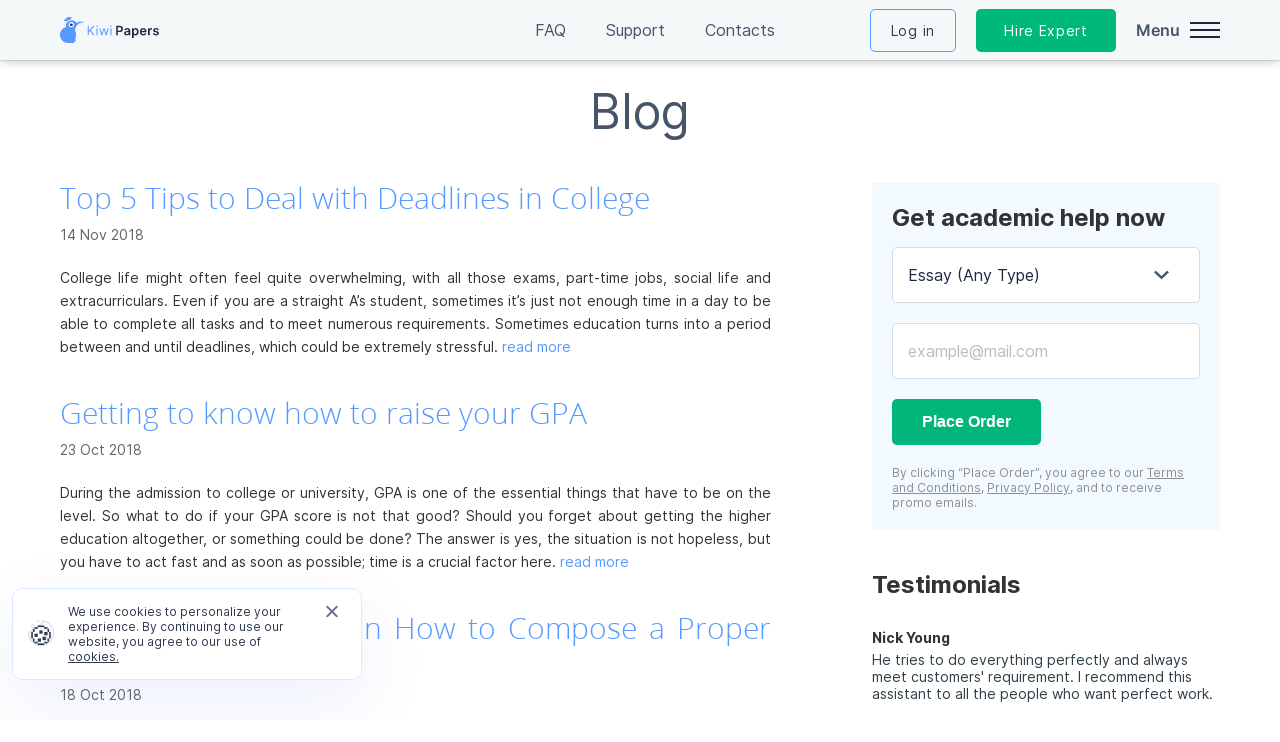

--- FILE ---
content_type: text/html; charset=UTF-8
request_url: https://kiwipapers.com/blog
body_size: 17369
content:



<!DOCTYPE html>
    <html lang="en">
<head>
    <meta charset="UTF-8" />
    <meta http-equiv="X-UA-Compatible" content="IE=edge">
    <meta name="viewport" content="width=device-width, initial-scale=1">

                        <link rel="manifest" href="/bundles/asterfreelance/_layout/images/KiwipapersCom/pwa/manifest.json">

    
        

            
    
        <link rel="canonical" href="https://kiwipapers.com/blog"/>



                            

    

    



    

                <title>Blog - KiwiPapers.com</title>
    
                <meta name="description" content="Read our blog for more insights into your subject. Get valuable information to become successful">
    
            
    <meta name="facebook-domain-verification" content="ihvaqy3e66084h2bzi4t1rjkljmh90" />

        <link rel="apple-touch-icon" sizes="57x57" href="//asset.kiwipapers.com/bundles/asterfreelance/_layout/images/KiwipapersCom/favicon/apple-icon-57x57.png?1768918219">
    <link rel="apple-touch-icon" sizes="60x60" href="//asset.kiwipapers.com/bundles/asterfreelance/_layout/images/KiwipapersCom/favicon/apple-icon-60x60.png?1768918219">
    <link rel="apple-touch-icon" sizes="72x72" href="//asset.kiwipapers.com/bundles/asterfreelance/_layout/images/KiwipapersCom/favicon/apple-icon-72x72.png?1768918219">
    <link rel="apple-touch-icon" sizes="76x76" href="//asset.kiwipapers.com/bundles/asterfreelance/_layout/images/KiwipapersCom/favicon/apple-icon-76x76.png?1768918219">
    <link rel="apple-touch-icon" sizes="114x114" href="//asset.kiwipapers.com/bundles/asterfreelance/_layout/images/KiwipapersCom/favicon/apple-icon-114x114.png?1768918219">
    <link rel="apple-touch-icon" sizes="120x120" href="//asset.kiwipapers.com/bundles/asterfreelance/_layout/images/KiwipapersCom/favicon/apple-icon-120x120.png?1768918219">
    <link rel="apple-touch-icon" sizes="144x144" href="//asset.kiwipapers.com/bundles/asterfreelance/_layout/images/KiwipapersCom/favicon/apple-icon-144x144.png?1768918219">
    <link rel="apple-touch-icon" sizes="152x152" href="//asset.kiwipapers.com/bundles/asterfreelance/_layout/images/KiwipapersCom/favicon/apple-icon-152x152.png?1768918219">
    <link rel="apple-touch-icon" sizes="180x180" href="//asset.kiwipapers.com/bundles/asterfreelance/_layout/images/KiwipapersCom/favicon/apple-icon-180x180.png?1768918219">
    <link rel="icon" type="image/png" sizes="192x192"  href="//asset.kiwipapers.com/bundles/asterfreelance/_layout/images/KiwipapersCom/favicon/android-icon-192x192.png?1768918219">
    <link rel="icon" type="image/png" sizes="32x32" href="//asset.kiwipapers.com/bundles/asterfreelance/_layout/images/KiwipapersCom/favicon/favicon-32x32.png?1768918219">
    <link rel="icon" type="image/png" sizes="96x96" href="//asset.kiwipapers.com/bundles/asterfreelance/_layout/images/KiwipapersCom/favicon/favicon-96x96.png?1768918219">
    <link rel="icon" type="image/png" sizes="16x16" href="//asset.kiwipapers.com/bundles/asterfreelance/_layout/images/KiwipapersCom/favicon/favicon-16x16.png?1768918219">
    <meta name="msapplication-TileColor" content="#ffffff">
    <meta name="msapplication-TileImage" content="//asset.kiwipapers.com/bundles/asterfreelance/_layout/images/KiwipapersCom/favicon/ms-icon-144x144.png?1768918219">
    <meta name="theme-color" content="#ffffff">


    
    
             <link rel="preload" href="//asset.kiwipapers.com/build/css/Template/KiwipapersCom/css4/config.cd024f70.css?1768918219" as="style"/>
    <link rel="stylesheet" href="//asset.kiwipapers.com/build/css/Template/KiwipapersCom/css4/config.cd024f70.css?1768918219" type="text/css"/>

             <link rel="preload" href="//asset.kiwipapers.com/build/css/Template/KiwipapersCom/Template/layout/common_head_styles.0d447ca4.css?1768918219" as="style"/>
    <link rel="stylesheet" href="//asset.kiwipapers.com/build/css/Template/KiwipapersCom/Template/layout/common_head_styles.0d447ca4.css?1768918219" type="text/css"/>

             <link rel="preload" href="//asset.kiwipapers.com/build/css/Template/KiwipapersCom/Template/layout_blog/common_head_styles.4d5e710a.css?1768918219" as="style"/>
    <link rel="stylesheet" href="//asset.kiwipapers.com/build/css/Template/KiwipapersCom/Template/layout_blog/common_head_styles.4d5e710a.css?1768918219" type="text/css"/>

        
                                                 <link rel="preload" href="//asset.kiwipapers.com/build/runtime.6a332ed7.js?1768918219" as="script"/>
                <script src="//asset.kiwipapers.com/build/runtime.6a332ed7.js?1768918219"></script>
                            <link rel="preload" href="//asset.kiwipapers.com/build/js/Template/webpack_common_top_scripts.3d2428f5.js?1768918219" as="script"/>
                <script src="//asset.kiwipapers.com/build/js/Template/webpack_common_top_scripts.3d2428f5.js?1768918219"></script>
                    
                                            
            
        
    <script>
    $(document).on('event_user_authorized_success', () => {
        setTimeout(function () {
            window.dataLayer = window.dataLayer || [];
            fetch('/ext-lib/get-data-layer', {
                method: 'GET'
            }).then((response) => {
                return response.json();
            }).then((data) => {
                const dataLayerArray = Object.values(data);

                if (dataLayerArray.length) {
                    dataLayerArray.forEach(function (item) {
                        dataLayer.push(item);
                    });
                }
            });
        }, 1000);
    });
</script>


    
    <script>
        window.dataLayer = window.dataLayer || [];
                let userData = {
            user_id: null,
            user_type: 'Visitor',
            device_type: 'web',
            device_type_id: '1',
        };

        
                    let wideSetupUserData = { ...userData };
            wideSetupUserData.event = 'Wide Setup';

            window.dataLayer.push(wideSetupUserData);
        
      document.addEventListener('DOMContentLoaded', () => {
        let loginUserData = { ...userData };
          loginUserData.event = 'login';

        window.dataLayer.push(loginUserData);
      });
    </script>



        <script type="text/javascript">
        window.dataLayer = window.dataLayer || [];
            window.gtag = window.gtag || function gtag(){
              dataLayer.push(arguments);
            }

            gtag('js', new Date());

            
            document.addEventListener('DOMContentLoaded', () => {
                new GoogleTrackingAdapter.Core('G-5QBK6HPS5B');

                
                
                document.addEventListener("click",function(e) {
                    if (e.target && e.target.matches('.js_chat_window_hire_writer')) {
                        gta('send', 'event', 'bidding', 'accept', 'bid chat');
                    }
                });

                window.gaObjectPool = new GaEvent.GaObjectPool({"general":{"_category":"CTA","_action":{"click":"click"}},"customer":{"authenticate":{"button":{"_category":"Log in","_action":"top"},"popup":{"_category":"Sign in","sign_in":{"_action":{"new":"new","return":"return","error":"error"},"_label":"email"},"forgot_password":{"_action":"forgot password"},"login_form":{"virtual_pageview":{"display_mail_login_form":"\/display_mail_login_form","display_pass_login_form":"\/display_pass_login_form","mail_field_login_form":"\/mail_field_login_form","pass_field_login_form":"\/pass_field_login_form","mail_send_login_form":"\/mail_send_login_form","pass_send_login_form":"\/pass_send_login_form","click_fb_login_form":"\/click_fb_login_form","login_fb_login_form":"\/login_fb_login_form","click_google_login_form":"\/click_google_login_form","login_google_login_form":"\/login_google_login_form","click_apple_login_form":"\/click_apple_login_form","login_apple_login_form":"\/login_apple_login_form"},"event":{"_category":"login form","_action":{"display":"display","click":"click","error":"error","send":"send","change_user":"change user","log_in":"log in","connect":"connect","disconnect":"disconnect"},"_label":{"mail_input":"mail input","pass_input":"pass input","forgot_password":"forgot password","send_mail_for_new_pas":"send mail for new pas","login_with_facebook":"login with facebook","login_with_google":"login with google","login_with_apple":"login with apple","success":"success"}}}}},"register":{"authenticate":{"_category":"CTA","_action":"log in"},"index":{"_category":"CTA","_action":{"empty":"empty","error":"error","success":"success","click":"click"},"first":{"_label":"Home - First Form"},"first_calc":{"_label":"Home - First Calculator"},"first_textus":{"_label":"Home - First Form (Phone)"},"ia":{"_label":"Home - Middle Form"},"footer":{"_label":"ProceedtoOrder"},"footer_calc":{"_label":"Home - Footer Calculator"},"footer_textus":{"_label":"Home - Footer Form (Phone)"},"footer_get_sample":{"_label":"Footer - Get your custom essay sample Button"},"hiw":{"_action":"click","_label":"Home - How it Works"}},"blog_category":{"first":{"_label":"Blog Category (Services) - First Form"},"sidebar":{"_label":"Blog Category (Services) - Sidebar Form"},"footer":{"_label":"Blog Category (Services) - Footer Form"}},"content":{"_category":"CTA","_action":"click","_label":"Content page"},"header":{"_category":"CTA","_action":"click","_label":{"order_now":"order now header","hire_writer":"Header - Hire Writer Button"}},"footer":{"_category":"CTA","_action":"send","_label":"bottom form"},"firstscreen":{"_category":"CTA","_action":"click","_label":"top form"},"new_footer":{"_label":"footer-form-new"},"signup_form":{"top":{"_category":"CTA","_action":"send","_label":"top form"},"bottom":{"_category":"CTA","_action":"send","_label":"bottom form"},"content":{"_category":"CTA","_action":"send","_label":"content form"},"right_side":{"_category":"CTA","_action":"send","_label":"right side form"}}},"hire":{"index":{"_category":"CTA","_action":"click","_label":null},"landing":{"_label":"hire writer in carousel","_action":"click"},"writer_profile":{"_label":"hire writer in profile"},"top_writers":{"_label":"top-writers-list"},"order_form":{"_label":"order-form"}},"order":{"create_order":{"popup":{"trash_order":{"button":{"_category":"CTA","_action":"click","back_to_form":{"_label":"BackToForm"},"continue":{"_label":"Continue"}},"popup":{"_category":"pop-up","_action":"close","_label":"TrashOrder2"}},"exit_popup":{"_category":{"of":"OF","checkout":"checkout","bidding":"bidding"},"_action":{"display":"display","close":"close","click":"click"},"_label":{"exit_pop_up":"exit pop-up"}}},"form":{"virtual_pageview":{"step_1_focus":"\/order\/step_1_focus","step_2_focus":"\/order\/step_2_focus","confirm_step_focus":"\/order\/confirm_step_focus"},"event":{"_category":"OF","_action":{"focus":"focus","click":"click"},"_label":{"first_step":"1 step","second_step":"2 step","confirm_step":"confirm step","select_subject":"select subject","topic":"topic","description":"submit_instructions","upload":"upload_instructions","wrlevel1":"standard-writer","wrlevel2":"premium-writer","wrlevel3":"platinum-writer","order_vas":"easy-bidding","submit":"view_offers"}}}},"popup":{"_category":"pop-up","_action":"open","fco_good":{"_label":"FCO-Happy"},"fco_bad":{"_label":"FCO-Sad"}},"thank_you":{"_category":"CTA","_action":"click","_label":"Thank-You Page"},"bidding":{"_category":"bidding","_action":{"start_process":"bidding-page-opened","chat_open":"open chat","chat_send_msg":"send message"},"_label":{"start_easy_bidding":"easy bidding","order_edit":"order edit link","chat":{"open_block_recommended":"recommended writers block","open_block_bidded_on":"writers bidded on block","bid_chat":"bid chat"}},"bid":{"_action":{"accept":"accept","decline":"bid-decline","writer_follow":"bid-writer-profile","accept_popup":"pop-up Accept writer","accept_reassigned_order_popup":"pop-up Reassigne writer"},"_label":{"approve":"writers bidded on block","approve_recommended_block":"recommended writers block","approve_writer_profile":"writers profile","approve_chat":"bid chat"}},"recommended_block":{"_label":"Recommended writers block","_action":"appear"},"tooltip":{"_category":"Bidding","_action":"ToolTip","_label":"Open"}},"pay_page":{"form":{"virtual_pageview":{"go_to_paymant":"\/go_to_paymant"}},"edit_link_click":{"_category":"checkout","_action":"click","_label":"edit order link"},"back_to_bidding_click":{"_category":"checkout","_action":"click","_label":"back to bidding link"},"tooltip":{"_category":"checkout","_action":{"display":"display"},"_label":{"chosen_by_system":"best writer tooltip","total_price":"total price tooltip"}}},"list":{"place_order_click":{"_category":"UserAccount","_action":"click","_label":"PlaceOrder"},"add_funds_click":{"_category":"UserAccount","_action":"click","_label":"AddFunds"},"hire_again_click":{"_category":"UserAccount","_action":"click","_label":"HireAgain"},"assign_writer_click":{"_category":"UserAccount","_action":"click","_label":"AssignWriter"},"tooltip":{"assigned_writer":{"_category":"My Orders","_action":"tool tip","_label":"chosen by system"},"due_date":{"_category":"My Orders","_action":"tool tip","_label":"due day"}}},"view":{"_category":"Admin","_action":"click","details":{"more_button":{"_label":"More details"},"file_upload":{"_label":"DropInstruction"}},"upload_files_list":{"download_by_button":{"_label":"DownloadFileBYbutton"},"download_no_button":{"_label":"DownloadFileNObutton"}},"footer_links":{"request_another_writer":{"_label":"RequestAnotherWriter"},"send_complain_to_qa":{"_label":"SendComplainttoQA"}},"tips":{"popup_open":{"_category":"tips","_action":"display","_label":"pop-up"},"form_submit":{"_category":"tips","_action":"click","_label":"pop-up"}}},"edit":{"_category":"order edit","discard_changes":{"_action":"click","_label":"discard changes"}},"free_stuff":{"_category":"CTA","_action":"click","_label":"OrderNowFreeStuff"},"create_popup":{"one_require_order":{"open":{"_category":"pop-up","_action":"open","_label":"unfinished 1 order v_0.01"},"close":{"_category":"pop-up","_action":"close","_label":"unfinished 1 order v_0.01"},"edit":{"_category":"pop-up","_action":"edit existing order","_label":"unfinished 1 order v_0.01"},"new":{"_category":"pop-up","_action":"place new order","_label":"unfinished 1 order v_0.01"}},"more_require_orders":{"open":{"_category":"pop-up","_action":"open","_label":"unfinished several orders v_0.01"},"close":{"_category":"pop-up","_action":"close","_label":"unfinished several orders v_0.01"},"view":{"_category":"pop-up","_action":"view my orders","_label":"unfinished several orders v_0.01"},"new":{"_category":"pop-up","_action":"place new order","_label":"unfinished several orders v_0.01"}}}},"order_type_picker":{"event":{"pageload":{"_category":"new_OF_test","_action":"pageload","_label":{"first_step":"1 step","second_step":"2 step","third_step":"3 step"}},"click":{"_category":"OF","_action":"click","_label":{"first_to_second_step":"1 to 2 step","second_to_third_step":"2 to 3 step","third_to_second_step":"3 to 2 step","second_to_first_step":"2 to 1 step","confirm_step":"confirm step_test"}}}},"cancel_order_popup":{"bidding_order":{"open":{"_category":"pop-up","_action":"open","_label":"cancel-not-paid"},"close":{"_category":"pop-up","_action":"close","_label":"cancel-not-paid"},"error":{"_category":"pop-up","_action":"error","_label":"cancel-not-paid"},"duplicate_order_apply":{"_category":"order edit","_action":"cancel","_label":"duplicate-order"},"expensive_price_apply":{"_category":"order edit","_action":"cancel","_label":"expensive-price"},"no_bids_apply":{"_category":"order edit","_action":"cancel","_label":"no-bids"},"decided_to_do_myself_apply":{"_category":"order edit","_action":"cancel","_label":"to-do-myself"},"found_another_service_apply":{"_category":"order edit","_action":"cancel","_label":"found-another-service"},"assignment_was_changed_cancelled_apply":{"_category":"order edit","_action":"cancel","_label":"assignment-changed"},"expensive_edit_deadline":{"_category":"cancel-not-paid","_action":"click","_label":"edit-deadline-price"},"no_bids_edit_deadline":{"_category":"cancel-not-paid","_action":"click","_label":"edit-deadline-bids"},"no_bids_edit_order":{"_category":"cancel-not-paid","_action":"click","_label":"edit-order"},"no_bids_back_to_bidding":{"_category":"cancel-not-paid","_action":"click","_label":"bidding"}}},"balance":{"refill_button":{"_category":"CTA","_action":"click","_label":"AddFunds"},"refill_button_mobile":{"_category":"CTA","_action":"click","_label":"MobileAddFunds"},"refill_button_shortcode":{"_category":"CTA","_action":"click","_label":"Block_YourFundsSafe"},"load_money_button":{"_category":"CTA","_action":"click","_label":"LoadMoneytoYourBalance"},"refill_popup_submit_button":{"_category":"CTA","_action":"click","_label":"LoadMoney"}},"profle_detail":{"profile_ressed":{"_category":"Profile","_action":"profile","_label":"header"},"header":{"profile_click":{"_category":"Profile","_action":"profile","_label":"header"},"logout":{"_category":"Profile","_action":"logOut","_label":"header"},"logout_menu":{"_category":"Profile","_action":"logOut","_label":"menu"}},"timezone_popup":{"show":{"_category":"Profile","_action":"time zone","_label":"show"},"update":{"_category":"Profile","_action":"time zone","_label":"[value]"}},"change_field":{"nickname":{"_category":"Profile","_action":"username","_label":"changed"},"first_name":{"_category":"Profile","_action":"first name","_label":"added"},"last_name":{"_category":"Profile","_action":"last name","_label":"added"},"birthday":{"_category":"Profile","_action":"birthday","_label":"added"},"sms_phone":{"_category":"Profile","_action":"sms","_label":"added"},"save":{"_category":"Profile","_action":"profile","_label":"save"},"password":{"_category":"Profile","_action":"password","_label":"changed"},"avatar":{"_category":"Profile","_action":"avatar","_label":"added"}},"phone_sms":{"send_verify":{"_category":"Profile","_action":"phone","_label":"added"},"verify_code_entered":{"_category":"Profile","_action":"sms","_label":"added"},"verify_code_right":{"_category":"Profile","_action":"phone","_label":"verified"},"verify_code_error":{"_category":"Profile","_action":"sms","_label":"error"}},"social":{"action":{"facebook":"fb","google":"google","apple":"apple"},"binded":{"_category":"Profile","_label":"success"}}},"reward_program":{"launch":{"thank_you_page":{"_category":"Reward Program v_0.1","_action":"Launch","_label":"thank you banner"},"menu_widget":{"_category":"Reward Program v_0.1","_action":"Launch","_label":"widget click"}},"onboarding":{"earn_points":{"_category":"Reward Program v_0.1","_action":"Onboarding","_label":"Earn points - show"},"collect_rewards":{"_category":"Reward Program v_0.1","_action":"Onboarding","_label":"Collect rewards - show"},"sms_activated":{"_category":"Reward Program v_0.1","_action":"Onboarding","_label":"SMS activated - click"},"my_badges":{"_category":"Reward Program v_0.1","_action":"Onboarding","_label":"My badges - show"},"finished":{"_category":"Reward Program v_0.1","_action":"Onboarding","_label":"finished - click"}},"engagement":{"collect_points":{"_category":"Reward Program v_0.1","_action":"Engagement","_label":"collect points - click"},"collect_rewards":{"_category":"Reward Program v_0.1","_action":"Engagement","_label":"collect rewards - click"}},"order_form":{"first_order":{"_category":"Reward Program v_0.1","_action":"Order form","_label":"collect points - click"},"first_order_cta":{"_category":"CTA","_action":"Reward Program","_label":"customer profile - first order"},"reward_click":{"_category":"Reward Program v_0.1","_action":"Order form","_label":"reward click - click"},"reward_click_cta":{"_category":"CTA","_action":"Reward Program","_label":"customer profile - reward"},"notification":{"_category":"Reward Program v_0.1","_action":"Order form","_label":"notification - click"},"notification_cta":{"_category":"CTA","_action":"Reward Program","_label":"customer profile - notification"}}}},"writer":{"register":{"index":{"_category":"CTA for writers","_action":"click","_label":"main page","first":{"_label":"Writer page - First Form"},"footer":{"_label":"Writer page - Footer Form"}}},"profile":{"sample":{"default":{"_category":"CTA","_action":"click","_label":"view sample in profile"},"bidding":{"_category":"bidding","_action":"sample","_label":"writers profile"}},"hire":{"default":{"_category":"CTA","_action":"click","_label":"hire_writer_in_profile"},"logged_user":{"_category":"CTA","_action":"click","_label":"hire_writer_in_profile_logged"}},"chat":{"default":{"_category":"bidding","_action":"chat","_label":"chat_in_profile"},"logged_user":{"_category":"CTA","_action":"click","_label":"chat_in_profile_logged"}},"interview_link":{"default":{"_category":"cta","_action":"click","_label":"read interview with writer"}},"reviews_link":{"default":{"_category":"cta","_action":"click","_label":"profile_reviews"}},"show_more":{"bio":{"_category":"cta","_action":"click","_label":"show_more_in_bio"}},"popup":{"hire":{"default":{"_category":"cta","_action":"click","_label":"profile_popup_hire"},"new_order":{"_category":"cta","_action":"click","_label":"profile_popup_hire_new_order"},"close":{"_category":"cta","_action":"click","_label":"profile_popup_hire_close"}},"chat":{"default":{"_category":"cta","_action":"click","_label":"profile_popup_chat"},"new_order":{"_category":"cta","_action":"click","_label":"profile_popup_chat_new_order"},"close":{"_category":"cta","_action":"click","_label":"profile_popup_chat_close"}}}}},"user":{"social":{"facebook":"fb","google":"google","apple":"apple","authenticate":{"_category":"Sign in"},"login_btn":{"_category":"Sign in","_label":"click_"},"bind":{"_category":"Client","btn":{"connect":{"_category":"Client","_label":"click connect"},"disconnect":{"_category":"Client","_label":"click disconnect"}},"_action":{"connect":"connect","disconnect":"disconnect","error":"error"},"popup":{"_category":"popup","_action":"sign in ","_label":"inform for connected"}},"popup":{"sign_in":{"_label":{"created":"created","error":"error"}}}}},"blog":{"magic_help":{"_label":"magic_help","_action":{"appear":"appear"}},"popup":{"_category":"pop-up","_action":{"click":"click","open":"open","close":"close"},"fake_chat":{"_lable":"20sec_CheckItOut"},"exit_blog_page":{"_label":"exit blog v_0.02"}}},"front_page":{"top_writers":{"navigation":{"top_writers_show_more_click":{"_category":"Navigation","_action":"Top-writers","_label":"Show More"}},"popup":{"hire":{"default":{"_category":"cta","_action":"click","_label":"TopWriters_hire_pop_up"},"new_order":{"_category":"cta","_action":"click","_label":"TopWriters_new_order_pop_up"},"close":{"_category":"cta","_action":"click","_label":"TopWriters_close_pop_up"}}}},"thankyou":{"place_order_btn":{"_category":"CTA","_action":"click","_label":"PlaceOrderChooseWriter"}}},"custom_page":{"essay_lab":{"custom_topic":{"_category":"CTA","_action":"click","_label":"custom topic"},"after_topic":{"_category":"CTA","_action":"click","_label":"after topic"}},"plag_checker":{"check_my_essay_click":{"_category":"CTA","_action":"click","_label":"CheckMyEssay"},"plagiarism_free_click":{"_category":"CTA","_action":"click","_label":"IneedPlagiarismFreeContent"},"plagiarism_hire_ed_click":{"_category":"CTA","_action":"click","_label":"hire editor"},"plagiarism_hire_re_paraph_click":{"_category":"CTA","_action":"click","_label":"HireeditorParaph"},"plagiarism_hire_re_click":{"_category":"CTA","_action":"click","_label":"hire editor"},"plagiarism_get_help":{"_category":"CTA","_action":"click","_label":"GetHelpPopup"}},"plagiarism_checker":{"popup":{"_category":"pop-up","_action":{"click":"click","open":"open","close":"close"},"_label":{"default":"exitpop-up_checking_","hire_editor":"exitpop-up_checking_hire_editor_now_"},"bad_result":{"_label":"exitpop-up_checker"}}},"buy_course":{"get_free_quote":{"_label":"Get free quote"},"get_free_quote_bottom":{"_label":"Get free quote bottom"},"submit_form":{"_label":"Submit form"}}},"pixel":{"scroll":{"_category":"trackCustom","_label":{"25":"PageScroll_25","50":"PageScroll_50","75":"PageScroll_75","95":"PageScroll_95"}},"delay":{"_category":"trackCustom","_label":{"5":"ViewContent_5sec","15":"ViewContent_15sec","30":"ViewContent_30sec"}}},"user_notification":{"hurry_up":{"has_approved_bid":{"open":{"_category":"pop-up","_action":"open","_label":"abandoned_cart_hurry_upFunds"},"click":{"_category":"pop-up","_action":"click","_label":"abandoned_cart_hurry_upFunds"},"close":{"_category":"pop-up","_action":"close","_label":"abandoned_cart_hurry_upFunds"}},"has_not_approved_bid":{"open":{"_category":"pop-up","_action":"open","_label":"abandoned_cart_hurry_upWriter"},"click":{"_category":"pop-up","_action":"click","_label":"abandoned_cart_hurry_upWriter"},"close":{"_category":"pop-up","_action":"close","_label":"abandoned_cart_hurry_upWriter"}}},"finish_order":{"has_not_approved_bid":{"open":{"_category":"pop-up","_action":"open","_label":"abandoned_cart_finish_order"},"click":{"_category":"pop-up","_action":"click","_label":"abandoned_cart_finish_order"},"close":{"_category":"pop-up","_action":"close","_label":"abandoned_cart_finish_order"}}},"hired_before":{"excellent_rated_writer":{"open":{"_category":"pop-up","_action":"open","_label":"notification_hire_writer"},"click":{"_category":"pop-up","_action":"click","_label":"notification_hire_writer"},"click_profile":{"_category":"pop-up","_action":"click","_label":"notification_profile_writer"},"close":{"_category":"pop-up","_action":"close","_label":"notification_hire_writer"}}},"payment_required":{"easy_bidding":{"open":{"_category":"pop-up","_action":"open","_label":"abandoned_cart_payment_required_EasyB"},"click":{"_category":"pop-up","_action":"click","_label":"abandoned_cart_payment_required_EasyB"},"close":{"_category":"pop-up","_action":"close","_label":"abandoned_cart_payment_required_EasyB"}},"bidding":{"open":{"_category":"pop-up","_action":"open","_label":"abandoned_cart_payment_required_Bidding"},"click":{"_category":"pop-up","_action":"click","_label":"abandoned_cart_payment_required_Bidding"},"close":{"_category":"pop-up","_action":"close","_label":"abandoned_cart_payment_required_Bidding"}}},"welcome_login":{"prev_login_fb":{"open":{"_category":"Welcome_login_pop-up","_action":"open","_label":"easy_login_fb"},"click":{"_category":"Welcome_login_pop-up","_action":"click","_label":"easy_login_fb"},"close":{"_category":"Welcome_login_pop-up","_action":"close","_label":"easy_login_fb"}},"prev_login_google":{"open":{"_category":"Welcome_login_pop-up","_action":"open","_label":"easy_login_google"},"click":{"_category":"Welcome_login_pop-up","_action":"click","_label":"easy_login_google"},"close":{"_category":"Welcome_login_pop-up","_action":"close","_label":"easy_login_google"}}}},"new_zopim_button":{"display":{"not_logged_user":{"_category":"Zopim chat new","_action":"display","_label":"mobile_chat_display"},"logged_user":{"_category":"Zopim chat new","_action":"display","_label":"mobile_chat_trigger_display"}},"click":{"not_logged_user":{"_category":"Zopim chat new","_action":"click","_label":"mobile_chat_click"},"logged_user":{"_category":"Zopim chat new","_action":"click","_label":"new_mobile_chat_reg_click"},"mars_user":{"_category":"mars_chat","_action":"click","_label":"open"}},"reply":{"_category":"Zopim chat new","_action":"click_reply","_label":"mobile_chat_trigger_reply"},"close":{"_category":"Zopim chat new","_action":"close","_label":"mobile_chat_trigger_close"}}});
            });        </script>
            
                                <script>
      window.dataLayer = window.dataLayer || [];
      window.gtag = window.gtag || function gtag(){
        dataLayer.push(arguments);
      }
            function gtagUnshift(){dataLayer.unshift(arguments);}

      let consentMode = JSON.parse(localStorage.getItem('consentMode'));
      let consentModeRegion = ['ES', 'UK', 'US-CA', 'UA'];

      if (consentMode !== null) {
        consentMode.region = consentModeRegion;

        gtagUnshift('consent', 'default', consentMode);
      } else {
        consentMode = {
          'ad_storage': 'denied',
          'ad_user_data': 'denied',
          'ad_personalization': 'denied',
          'analytics_storage': 'denied',
          'functionality_storage': 'denied',
          'personalization_storage': 'denied',
          'security_storage': 'denied',
          'region': consentModeRegion,
        }

        gtagUnshift('consent', 'default', consentMode);
      }
          </script>

    <!-- Google Tag Manager -->
    <script>(function(w,d,s,l,i){w[l]=w[l]||[];w[l].push({'gtm.start':
                new Date().getTime(),event:'gtm.js'});var f=d.getElementsByTagName(s)[0],
            j=d.createElement(s),dl=l!='dataLayer'?'&l='+l:'';j.async=true;j.src=
            '//www.googletagmanager.com/gtm.js?id='+i+dl;f.parentNode.insertBefore(j,f);
        })(window,document,'script','dataLayer','GTM-TZ8DQGM');</script>
    <!-- End Google Tag Manager -->

        <script>
      function updateGTMConsent(consent) {
        const consentMode = {
          'ad_storage': consent.advertising ? 'granted' : 'denied',
          'ad_user_data': consent.advertising ? 'granted' : 'denied',
          'ad_personalization': consent.advertising ? 'granted' : 'denied',
          'analytics_storage': consent.analytics ? 'granted' : 'denied',
          'functionality_storage': consent.functional ? 'granted' : 'denied',
          'personalization_storage': consent.functional ? 'granted' : 'denied',
          'security_storage': consent.necessary ? 'granted' : 'denied',
        }

        gtag('consent', 'update', consentMode);
        localStorage.setItem('consentMode', JSON.stringify(consentMode));
      }
    </script>
    
    
            
                        <script type="text/javascript">
            var googleRecaptchaLoadedCallback = function() {
                document.dispatchEvent(new Event('EVENT_GOOGLE_RECAPTCHA_LOADED'));
            };
        </script>
        <script src="https://www.google.com/recaptcha/api.js?onload=googleRecaptchaLoadedCallback&render=explicit&hl=en" async defer></script>
    

        
                                    
            
    
            

        
            
                        
    
    <script src="//asset.kiwipapers.com/build/js/Front/Blog/Common/webpack_bl_social_button.cf3500e7.js?1768918219"></script> 
    
                                        
                
                
                
        
                                    <link rel="next" href="/blog?p=2">
                        

    

        
</head>

<body class="main-body-container ">

        <script>
        window.isIntercomNow = !!1;
    </script>

            <div class="intercom_hide_button_container">
            <button id="intercom_hide_button" style="visibility:hidden; position:absolute; width:0; height:0;"></button>
        </div>
            <script>
            window.zE = function(){};

        let initiatorPageRoute = 'freelance_blog_posts_list';
        if (!initiatorPageRoute) {
          initiatorPageRoute = window.location.pathname;
        }
        document.addEventListener('DOMContentLoaded', () => {
          if (typeof(Zopim) !== 'undefined') {
            window.ZopimLoader = new Zopim.Loader.Core({
              getZopimUrl: '/ext-lib/zopim-get-library',
              initiatorPagePath: window.location.pathname,
              initiatorPageRoute: initiatorPageRoute,
              initiatorPageQueryString: window.location.search.replace('?', ''),
              isInstantLoad: !!0,
              orderId: null,
            });
          }
        });
        </script>
    
                    <!-- Google Tag Manager (noscript) -->
    <noscript><iframe src="//www.googletagmanager.com/ns.html?id=GTM-TZ8DQGM" height="0" width="0" style="display:none;visibility:hidden"></iframe></noscript>
    <!-- End Google Tag Manager (noscript) -->

    

    
                    
                <div id="popup_login"
     style="display:none;"><div class="uk-modal-dialog"><div class="modal-content"><div class="uk-modal-header"><span>Log in / Sign up</span><p class="uk-modal-header__description js_popup_login_custom_text"></p><button type="button"
                            aria-label="Close"
                                                            data-dismiss="modal"
                                                        class="
                            uk-modal-close
                            sm-round
                            js_login_modal_close_btn
                                                "></button></div><div data-js_get_login_form_url="/user/security-pre-login"
                 class="uk-form js_pre_login_form_container"><div class="uk-text-center ta-center"><div class="site_loading"></div></div></div></div></div></div>    <div>
        <script>
    document.addEventListener('DOMContentLoaded', () => {
        new Security.Login.AutoOpen({"pr_login_t_cookie_email":"_pre_login_store_data","pr_login_t_cookie_social_email":"_pre_login_social_account","pr_login_t_cookie_action_type":"_login_action_type","pr_login_t_cookie_action_value":"_login_action_value","pr_login_t_login_action_type":{"LOGIN_ACTION_TYPE_PLACE_ORDER":"place_order","LOGIN_ACTION_TYPE_FAKE_USER_PLACE_ORDER":"fake_user_place_order","LOGIN_ACTION_TYPE_NO_REDIRECT":"no_redirect"},"pr_login_t_is_popup_v2":false,"pr_login_t_popup_params":{"text":[]},"pr_login_t_page_params":{"is_parent_page_order_form":false},"pr_login_t_is_param_login_first":null,"pr_login_t_is_param_login_cant_register":null,"pr_login_t_is_param_login_fast_signup_customer":null,"pr_login_t_is_param_login_fast_signup_writer":null,"pr_login_t_is_no_redirect_stay_order_form":null});
    });
</script>
    </div>
    
    
        <div id="popup_forgot_password"
             style="display:none;"><div class="uk-modal-dialog"><div class="modal-content"><div class="uk-modal-header">
                        Forgot password                                                    <button type="button" aria-label="Close" data-dismiss="modal" class="uk-modal-close sm-round js_forgot_pass_modal_close_btn"></button></div><div data-js_get_forgot_form_url="/user/forgot_password"
                            class="uk-form js_forgot_form_container"><div class="uk-text-center ta-center"><div class="site_loading"></div></div></div></div></div></div>        <div id="popup_confirm_email_for_registration_writer" style="display:none;"><div class="uk-modal-dialog"><div class="modal-content"><div class="uk-modal-header">
                        Confirm email                    </div><div class="uk-form"><div class="line">
                            We have just sent an email containing a confirmation link to your email address.
                            To finalize the sign-up process, kindly click on the confirmation link.
                            Please ensure to also check your Promotions/Spam folders.
                        </div><div class="line uk-text-center"><button class="uk-button" data-dismiss="modal">OK</button></div></div></div></div></div>

                            








    

    
    

    
    <header class="page-header js_header__wrapper inner-page header_in">
        
        <div class="page-header__inner">
            <div class="row row_p_s">
                <div class="page-header__content js_header__container">
                    <div class="page-header__logo">
                        <a href="/">
                            <img src="//asset.kiwipapers.com/bundles/asterfreelance/_layout/images/KiwipapersCom/logo-v3.svg?1768918219" alt="logo">
                        </a>
                    </div>

                    
                                            
    
    <div class="main-menu-v2 js_main-menu-v2 " data-heading="Browse categories" data-level="1">
        <menu class="main-menu-v2__controls">
            <li class="main-menu-v2__prev js_main-menu-prev"></li>
                    </menu>
                                                                                                                    
                
                                
                
                                    <div class="main-menu-v2__item  js_main-menu-item  main-menu-v2__item_desc  " >
                                                            
    
            <a class="main-menu-v2__title js_main-menu-title "
        href="/howitworks"
        
        
    >
                            How it Works
            </a>

                        
                                            </div>
                                                                                                                                                
                
                                
                                                            
                                                                                                                
                                                                                                                                                
                
                                
                                                            
                                                                                                                
                                                                                                                                                
                
                                
                                                            
                                                                                                                
                                                                                                                                                
                
                                
                                                            
                                                                                                                
                                                                                                                                                
                
                                
                                                            
                                                            
                                    <div class="main-menu-v2__item  js_main-menu-item  main-menu-v2__item_desc  " >
                                                            
    
            <a class="main-menu-v2__title js_main-menu-title "
        href="/top-experts"
        
        
    >
                            Top Experts
            </a>

                        
                                            </div>
                                                                                                                                                
                
                                
                                                            
                                                            
                                    <div class="main-menu-v2__item  js_main-menu-item  main-menu-v2__item_desc  " >
                                                            
    
            <a class="main-menu-v2__title js_main-menu-title "
        href="/awards"
        
        
    >
                            Awards
            </a>

                        
                                            </div>
                                        </div>
    <div class="shadow-v2 js_shadow-v2" style="display: none"></div>

    <script>
        document.addEventListener('deferred_scripts_loaded', function () {
            new Header.DropdownMenu('', {"toggleActiveLeftSide":true,"highlightCurrentLink":true,"breakpoint":3000,"mobileOnDesktopIfLogged":true,"removeCloseBtn":true,"defaultMenuPosition":"afterLogo"});
        })
    </script>


                    
                        <div class="main-menu-v2_additional">
                            <div class="main-menu-v2__item">
                                <a href="/faq" class="main-menu-v2__title">FAQ</a>
                            </div>
                            <div class="main-menu-v2__item">
                                <a href="/write-to-support" class="main-menu-v2__title">Support</a>
                            </div>
                            <div class="main-menu-v2__item">
                                <a href="/contactus" class="main-menu-v2__title">Contacts</a>
                            </div>
                        </div>

                    
                    <div class="page-header__user-controllers">
                        
                                                                                                <button type="button" class="page-header__login-btn btn btn_slim btn_primary-main-bordered button button_secondary-bordered button_size-s"  data-popup-target="popup_login"  data-popup-data='[]' data-popup-click=""  data-test-id="header_login_btn">Log in</button>
                                                            
                        
                                                    <a href="/order" class="js_button_order page-header__order-btn btn btn_primary-accent btn_slim button button_primary button_size-s js_order_now_header_btn_action js_button_order_ga" >Hire <span class="d-none-mobile">Expert</span></a>

                    
        
        <script>
            document.addEventListener('DOMContentLoaded', () => {
                $('.js_button_order_ga').on('click',function() {
                    gta('send','event','CTA','click','order now header');
                });
            });
        </script>
    
                        
                                

                                                    <button class="page-header__hamburger js_hamburger-menu-v4">
                                <span class="page-header__hamburger-text">Menu</span>
                                <span class="page-header__hamburger-ico"><span></span></span>
                            </button>
                                            </div>

                                    </div>
            </div>
        </div>
    </header>

            
                
        
                    <div class="layout-content ">
                    <div class="blog-post-list-wrapper">
        <section class="inner-content">
            <div class="row">

                    <div class="page-title-row mt-50 mb-30">
        <h1 class="fz-xxxxl tt-uppercase ta-center">Blog</h1>
        <div class="uk-clearfix"></div>
    </div>


                    

                <div class="uk-row-9 blog-wrapper">
                    <div class="js_content">
                                    <div class="row-post-block">
        <h2 class="row-post-block-title"><a href="/blog/top-5-tips-to-deal-with-deadlines-in-college">Top 5 Tips to Deal with Deadlines in College</a></h2>
        <div class="row-post-block-data">14 Nov 2018</div>
        <div class="row-post-block-text">
            College life might often feel quite overwhelming, with all those exams, part-time jobs, social life and extracurriculars. Even if you are a straight A’s student, sometimes it’s just not enough time in a day to be able to complete all tasks and to meet numerous requirements. Sometimes education turns into a period between and until deadlines, which could be extremely stressful. <a href="/blog/top-5-tips-to-deal-with-deadlines-in-college" class="read-more">read more</a>
        </div>
    </div>
            <div class="row-post-block">
        <h2 class="row-post-block-title"><a href="/blog/getting-to-know-how-to-raise-your-gpa">Getting to know how to raise your GPA</a></h2>
        <div class="row-post-block-data">23 Oct 2018</div>
        <div class="row-post-block-text">
            During the admission to college or university, GPA is one of the essential things that have to be on the level. So what to do if your GPA score is not that good? Should you forget about getting the higher education altogether, or something could be done? The answer is yes, the situation is not hopeless, but you have to act fast and as soon as possible; time is a crucial factor here. <a href="/blog/getting-to-know-how-to-raise-your-gpa" class="read-more">read more</a>
        </div>
    </div>
            <div class="row-post-block">
        <h2 class="row-post-block-title"><a href="/blog/step-by-step-guide-on-how-to-compose-a-proper-case-study">Step by Step Guide On How to Compose a Proper Case Study</a></h2>
        <div class="row-post-block-data">18 Oct 2018</div>
        <div class="row-post-block-text">
            There are numerous different approaches to composing case studies. They can be divided into four groups: exploratory (mostly investigates), illustrative (describing events), critical (analyze the causes and effects of a particular theme), and cumulative (overall data juxtaposition. Before diving into writing a case study, it is necessary to examine each type and distinguish which one is the most suitable for your topic and purposes. There are also several sets of rules and instructions that can help you with this process and make it more smooth and comprehensive. Here is a thorough guide on how to write a case study that illustrates your studies and depicts achievements. <a href="/blog/step-by-step-guide-on-how-to-compose-a-proper-case-study" class="read-more">read more</a>
        </div>
    </div>
            <div class="row-post-block">
        <h2 class="row-post-block-title"><a href="/blog/great-professional-hints-for-the-perfect-research-paper">Great Professional Hints for the Perfect Research Paper</a></h2>
        <div class="row-post-block-data">12 Sep 2018</div>
        <div class="row-post-block-text">
            Amazing Hints to Create a Professional Research Paper <a href="/blog/great-professional-hints-for-the-perfect-research-paper" class="read-more">read more</a>
        </div>
    </div>
            <div class="row-post-block">
        <h2 class="row-post-block-title"><a href="/blog/10-steps-of-composing-an-expert-research-paper">10 Steps of Composing an Expert Research Paper</a></h2>
        <div class="row-post-block-data">19 Aug 2018</div>
        <div class="row-post-block-text">
            If you are a student, you probably know what a torn in your side a research paper can become. Do you have to write it again? The deadline is just by, isn’t it? Do you know that there are 10 simple steps that can help organize your work and be on time with writing? Devote two minutes of reading this article or hire a professional research writer. <a href="/blog/10-steps-of-composing-an-expert-research-paper" class="read-more">read more</a>
        </div>
    </div>
            <div class="row-post-block">
        <h2 class="row-post-block-title"><a href="/blog/the-detailed-step-by-step-guide-to-writing-an-a+-argumentative_essay">The Detailed Step-by-Step Guide to Writing an A+ Argumentative Essay</a></h2>
        <div class="row-post-block-data">17 Aug 2018</div>
        <div class="row-post-block-text">
            There is no such a student who isn&#039;t familiar with argumentative essay writing. This is one of the most popular kinds of college and university assignments. If to evaluate the benefits you will get if gaining the necessary argumentative writing skills, then this type of essay can be rightly called the most important task among other academic assignments. When writing an argumentative essay, you learn how to consider the topic from different angles, and how to express your opinion on each of them. <a href="/blog/the-detailed-step-by-step-guide-to-writing-an-a+-argumentative_essay" class="read-more">read more</a>
        </div>
    </div>
            <div class="row-post-block">
        <h2 class="row-post-block-title"><a href="/blog/how-to-write-a-book-review">How to Write a Book Review</a></h2>
        <div class="row-post-block-data">06 Aug 2018</div>
        <div class="row-post-block-text">
            Book reviews give an opportunity to evaluate the works of literature and reflect on someone’s writing. Writing book reviews isn’t a very appreciated genre because you have to conclude a hundred pages in 1,000 words. It is a difficult task. There are certain principles of writing a book review that can be applied. Here we offer some tips on how to write a book review. We hope that this article will help you to better understand this genre and acquire some useful skills in writing.  <a href="/blog/how-to-write-a-book-review" class="read-more">read more</a>
        </div>
    </div>
            <div class="row-post-block">
        <h2 class="row-post-block-title"><a href="/blog/how-to-write-thesis-statements">How to Write Thesis Statements</a></h2>
        <div class="row-post-block-data">04 Aug 2018</div>
        <div class="row-post-block-text">
            Thesis statement is the core idea of any paper or article. Usually, it contains one or two sentences that reflect the main argument. This is the central message an author aims to tell about to the readers. Further discussion will revolve around your thesis statement. It guides the author’s writing and keeps them focused on the main topic. <a href="/blog/how-to-write-thesis-statements" class="read-more">read more</a>
        </div>
    </div>
            <div class="row-post-block">
        <h2 class="row-post-block-title"><a href="/blog/eight-tips-for-writing-a-better-scholarship-essay">Eight Tips for Writing a Better Scholarship Essay</a></h2>
        <div class="row-post-block-data">02 Aug 2018</div>
        <div class="row-post-block-text">
            Writing an essay of a good quality takes a lot of time and efforts. The main goal of the scholarship essay is to impress readers and, probably, to apply for writing awards. However, you will need to submit several essays to apply for different awards. Therefore, some essays need to be revised or completely changed to fit the requirements of the organizations that issue the awards. <a href="/blog/eight-tips-for-writing-a-better-scholarship-essay" class="read-more">read more</a>
        </div>
    </div>
            <div class="row-post-block">
        <h2 class="row-post-block-title"><a href="/blog/a-step-by-step-guide-to-writing-the-best-dissertation">A Step By Step Guide To Writing The Best Dissertation</a></h2>
        <div class="row-post-block-data">26 Jul 2018</div>
        <div class="row-post-block-text">
            If you are writing a dissertation, it means you have reached a very important stage of your academic journey. A dissertation gives you an opportunity to demonstrate your research skills in a certain area of study as you present the results of the case study through original content that will be of great value to the scientific and academic community. Before we discuss how to create a dissertation, let’s define it first. <a href="/blog/a-step-by-step-guide-to-writing-the-best-dissertation" class="read-more">read more</a>
        </div>
    </div>
                    </div>

                                            <div class="js_pagination">
                            
                            
                                
                
                
                        
        <div class="pagination js_pagination_wrapper ">
            <div class="pagination__content">
                <div class="pagination__show-more">
                                                                                             <div class="link-show-more"><a class="link-show-more__button js_show_more_button" data-id="1" href="">
            Show more            <svg width="13px" height="14px" viewBox="0 0 12 12" version="1.1" xmlns="http://www.w3.org/2000/svg" xmlns:xlink="http://www.w3.org/1999/xlink"><g id="Page-1" stroke="none" stroke-width="1" fill="none" fill-rule="evenodd"><g class="svg-main-color" transform="translate(-734.000000, -1325.000000)" fill-rule="nonzero"><g id="show-more" transform="translate(648.000000, 1321.000000)"><g id="Group" transform="translate(92.000000, 9.833333) rotate(30.000000) translate(-92.000000, -9.833333) translate(85.000000, 4.000000)"><path d="M4.23333333,2.05 C5.03333333,1.45 5.98333333,1.11666667 6.98333333,1.11666667 C9.48333333,1.11666667 11.5333333,3.15 11.5333333,5.66666667 C11.5333333,5.88333333 11.5166667,6.1 11.4833333,6.31666667 L11.0166667,5.83333333 C10.8166667,5.63333333 10.5,5.63333333 10.3166667,5.83333333 C10.1166667,6.03333333 10.1166667,6.35 10.3166667,6.53333333 L11.95,8.2 L13.7666667,6.55 C13.9666667,6.36666667 13.9833333,6.05 13.8,5.85 C13.6166667,5.65 13.3,5.63333333 13.1,5.81666667 L12.5166667,6.35 C12.55,6.11666667 12.5666667,5.9 12.5666667,5.66666667 C12.5666667,2.61666667 10.0833333,0.116666667 7.01666667,0.116666667 C5.78333333,0.116666667 4.63333333,0.5 3.66666667,1.25 C3.45,1.41666667 3.4,1.73333333 3.56666667,1.95 C3.7,2.16666667 4.01666667,2.21666667 4.23333333,2.05 Z" id="Shape"></path><path d="M0.583333333,5.58333333 C0.7,5.58333333 0.816666667,5.53333333 0.916666667,5.45 L1.48333333,4.93333333 C1.45,5.16666667 1.43333333,5.41666667 1.43333333,5.66666667 C1.43333333,8.71666667 3.91666667,11.2166667 6.98333333,11.2166667 C8.23333333,11.2166667 9.41666667,10.8 10.4,10.0333333 C10.6166667,9.86666667 10.65,9.55 10.4833333,9.33333333 C10.3166667,9.11666667 10,9.08333333 9.78333333,9.25 C8.98333333,9.88333333 8,10.2166667 6.98333333,10.2166667 C4.48333333,10.2166667 2.43333333,8.18333333 2.43333333,5.66666667 C2.43333333,5.43333333 2.45,5.18333333 2.48333333,4.95 L2.95,5.43333333 C3.15,5.63333333 3.46666667,5.63333333 3.65,5.43333333 C3.85,5.23333333 3.85,4.91666667 3.65,4.73333333 L2.01666667,3.06666667 L0.25,4.71666667 C0.05,4.9 0.0333333333,5.21666667 0.216666667,5.41666667 C0.316666667,5.53333333 0.45,5.58333333 0.583333333,5.58333333 Z" id="Shape"></path></g></g></g></g></svg></a><script src="//asset.kiwipapers.com/build/js/Profile/Common/ShowMoreButton/webpack_com_show_more_button.45af5e06.js?1768918219"></script><script>
            document.addEventListener('DOMContentLoaded', function () {
                new ShowMoreButton({
                    'last_pagination_number': 2
                });
            });
        </script></div>                                                            </div>
                <ul class="pagination__list">

                                         
                                         
                                                                        <li class="pagination__list-item">
                                                                    <span class="pagination__list-item-content active">
                                        1
                                    </span>
                                
                                                            </li>
                                                                                                 <li class="pagination__list-item">
                                                                    <a class="pagination__list-item-content" href="/blog?p=2">
                                        2
                                    </a>
                                
                                                            </li>
                                                                 
                                                                <li class="pagination__list-item pagination__list-item_next ">
                            <a class="pagination__list-item-content" href="/blog?p=2">
                                <i class="pagination__icon pagination__icon_next"></i>                            </a>
                        </li>
                                    </ul>
            </div>
        </div>

                            <div class="pagination__spinner-wrap js_loading_more_button" style="display:none;">
                <span class="site_loading"></span>
            </div>
        
                            </div>
                    
                        

                </div>

                <div class="uk-row-3">
                                            
        <div class="essay-order-form-wrapper">
        <p class="h3">
            <b>
                Get academic help now
            </b>
        </p>
        <div class="uk-form essay-order">
            






<form action="/customer/signup?signup_form_type=default" id="front-page-main-order-form" method="post" class="pre_create_order_form uk-form "
onsubmit="gta('send','event','CTA','send','right side form');" >
            <div class="line">
                        <select id="pre_order_pre_order_product_paper_type" name="pre_order[pre_order_product][paper_type]" class="js_select2_paper_type"><option value="1" selected="selected">Essay (Any Type)</option><option value="2">Admission Essay</option><option value="3">Annotated Bibliography</option><option value="42">Application Essay</option><option value="4">Argumentative Essay</option><option value="18">Article (Any Type)</option><option value="5">Article Review</option><option value="28">Assignment</option><option value="126">Blog-Style Assignment / Blog Post</option><option value="6">Book/Movie Review</option><option value="127">Brochure/Leaflets/Booklet</option><option value="7">Business Plan</option><option value="21">Capstone Project</option><option value="140">Care Plan</option><option value="136">Case Brief</option><option value="8">Case Study</option><option value="141">Clinical Reflection</option><option value="133">Computational Essay</option><option value="77">Concept Map</option><option value="19">Content (Any Type)</option><option value="9">Coursework</option><option value="10">Creative Writing</option><option value="11">Critical Thinking</option><option value="142">Critique</option><option value="128">Data analysis</option><option value="122">Discussion Post</option><option value="143">Discussion Reply / Peer Response</option><option value="22">Dissertation</option><option value="29">Dissertation chapter</option><option value="144">ESG Report</option><option value="145">Evidence-Based Practice (EBP)</option><option value="146">Exam Notes</option><option value="137">Feasibility Study</option><option value="132">Fieldwork Report / Reflection</option><option value="23">Lab Report</option><option value="147">Letter / Memo</option><option value="125">Literature Review</option><option value="25">Math Problem</option><option value="148">Narrative</option><option value="129">Online assignment (Multiple choice/Online test)</option><option value="135">Opinion Editorial (Op-Ed)</option><option value="45">Outline</option><option value="131">Peer review</option><option value="123">Personal Statement</option><option value="134">Policy Brief</option><option value="149">Practical Exam</option><option value="12">Presentation or Speech</option><option value="150">Proposal / Prospectus</option><option value="20">Q&amp;A</option><option value="124">Reaction Paper</option><option value="151">Reading Response</option><option value="121">Reflective Writing</option><option value="120">Report / Brief Report</option><option value="13">Research Paper</option><option value="14">Research Proposal</option><option value="27">Research Summary</option><option value="44">Resume</option><option value="152">Scenario-Based Analysis / Vignette Analysis</option><option value="24">Scholarship Essay</option><option value="153">Script</option><option value="154">Simulation Report</option><option value="155">SOAP Note</option><option value="156">Source Credibility Audit</option><option value="30">Speech</option><option value="138">Statement of Purpose (SOP)</option><option value="26">Statistic Project</option><option value="157">Technical Report</option><option value="15">Term Paper</option><option value="16">Thesis</option><option value="130">Website Creation/App Creation</option><option value="158">White Paper</option><option value="17">Other</option></select>
        </div>
    
            <div class="line">
                        <input type="email" id="pre_order_customer_email" name="pre_order[customer][email]" placeholder="example@mail.com" />
                    </div>
    
    <div class="line">
        <button class="uk-button js_button_order js_pre_order_login_form_button
            "
            type="submit"
            onclick=""
                    >
            Place Order
        </button>
    </div>

    <span style="display:none;"><input type="hidden" id="pre_order_foc_o_subject" name="pre_order[foc_o_subject]" class="js_pre_order_field_foc_o_subject" /><input type="hidden" id="pre_order_foc_o_service" name="pre_order[foc_o_service]" class="js_pre_order_field_foc_o_service" /><input type="hidden" id="pre_order__token" name="pre_order[_token]" data-js-token-id="pre_order" value="2c8d0abec05d1599816b405b81cc50c9__78dd3281d72a88e58383c1ebde8e4bf0" /></span>
            <b class="gdpr-notification ">
                                                                                            By clicking “<span class="js_gdpr_btn_name">Place Order</span>”, you agree to our <span class="gdpr-notification__link" onclick="window.location.href=`/terms`">Terms and Conditions</span>,  <span class="gdpr-notification__link" onclick="window.location.href=`/privacy`">Privacy Policy</span>, and to receive promo emails.
                        </b>

    </form>
        </div>
    </div>


    
    
    <div class="testimonials-block-wrapper">
        <p class="h3 tt-uppercase fz-xl">Testimonials</p>
        <ul class="testimonials-list">
            <li>
    <span class="testimonials-author"><i class="user-avatar"></i> <b>Nick Young</b></span>
    <p class="testimonials-body">
        He tries to do everything perfectly and always meet customers' requirement.
        I recommend this assistant to all the people who want perfect work.
    </p>
</li>
<li>
    <span class="testimonials-author"><i class="user-avatar"></i> <b>Jeremy Lin</b></span>
    <p class="testimonials-body">
        Best assistant ever. never see such a responsible assistant.
        He tries to do everything perfectly and always meet customers' requirement. I recommend.
    </p>
</li>
<li>
    <span class="testimonials-author"><i class="user-avatar"></i> <b>Lilly S.</b></span>
    <p class="testimonials-body">
        Your company is the first one I have had a pleasant experience with that
        was able to meet my academic writing needs. Thank you!
    </p>
</li>            <li></li>
        </ul>
    </div>

                                    </div>
            </div>
            <div class="uk-clearfix"></div>
        </section>
    </div>
            </div>
                                

                                    <div class= "footer-wrapper  js_footer-wrapper">
                    
<div class="footer">
    <div class="row">
        <div class="footer__inner">
            <div class="footer__disclaimer">
                <h4 class="footer__title">Services Will Be Useful For</h4>
                <picture>
                    <source data-srcset="//asset.kiwipapers.com/bundles/asterfreelance/_layout/images/KiwipapersCom/footer/disclaimer-pic.webp?1768918219, //asset.kiwipapers.com/bundles/asterfreelance/_layout/images/KiwipapersCom/footer/disclaimer-pic@2x.webp?1768918219 2x" type="image/webp" media="(min-width: 768px)">
                    <source data-srcset="//asset.kiwipapers.com/bundles/asterfreelance/_layout/images/KiwipapersCom/footer/disclaimer-pic-mob.webp?1768918219, //asset.kiwipapers.com/bundles/asterfreelance/_layout/images/KiwipapersCom/footer/disclaimer-pic-mob@2x.webp?1768918219 2x" type="image/webp">
                    <source data-srcset="//asset.kiwipapers.com/bundles/asterfreelance/_layout/images/KiwipapersCom/footer/disclaimer-pic.png?1768918219, //asset.kiwipapers.com/bundles/asterfreelance/_layout/images/KiwipapersCom/footer/disclaimer-pic@2x.png?1768918219 2x" media="(min-width: 768px)">
                    <img class="lazy" data-srcset="//asset.kiwipapers.com/bundles/asterfreelance/_layout/images/KiwipapersCom/footer/disclaimer-pic-mob.png?1768918219, //asset.kiwipapers.com/bundles/asterfreelance/_layout/images/KiwipapersCom/footer/disclaimer-pic-mob@2x.png?1768918219 2x">
                </picture>
            </div>

            <nav class="footer__nav">
                <h4 class="footer__title">Site Map</h4>
                <ul class="footer__nav-list">
                                        <li class="footer__nav-item">
                        <a href="/" class="footer__link">Home</a>
                    </li>
                    <li class="footer__nav-item">
                        <a href="/awards" class="footer__link">Ratings</a>
                    </li>
                    <li class="footer__nav-item">
                        <a href="/top-experts" class="footer__link">TOP tutors</a>
                    </li>
                    <li class="footer__nav-item">
                        <a href="/faq" class="footer__link">FAQ</a>
                    </li>
                                        <li class="footer__nav-item">
                        <a href="/terms" class="footer__link">Terms and conditions</a>
                        <span>/</span>
                        <a href="/privacy" class="footer__link">Privacy Policy</a>
                        <span>/</span>
                        <a href="/acceptable-use-policy" class="footer__link">Fair Use Policy</a>
                        <span>/</span>
                        <a href="/payment-policy" class="footer__link">Payment Policy</a>
                    </li>
                </ul>
            </nav>

            <div class="footer__other">
                <div class="footer__cards">
                    <h4 class="footer__title">We Accept:</h4>
                    <div class="footer__cards-list">
                        
    


<ul class="payment ">
            <li class="payment__item">
            <img class="lazy"
                 data-srcset="//asset.kiwipapers.com/bundles/asterfreelance/_layout/images/_common_images/payment-icons-v3/visa.svg?1768918219"
                 alt="We accept Visa"
                 width="52"
                 height="30">
        </li>
            <li class="payment__item">
            <img class="lazy"
                 data-srcset="//asset.kiwipapers.com/bundles/asterfreelance/_layout/images/_common_images/payment-icons-v3/mastercard.svg?1768918219"
                 alt="We accept Mastercard"
                 width="52"
                 height="30">
        </li>
            <li class="payment__item">
            <img class="lazy"
                 data-srcset="//asset.kiwipapers.com/bundles/asterfreelance/_layout/images/_common_images/payment-icons-v3/amex.svg?1768918219"
                 alt="We accept AMEX"
                 width="52"
                 height="30">
        </li>
            <li class="payment__item">
            <img class="lazy"
                 data-srcset="//asset.kiwipapers.com/bundles/asterfreelance/_layout/images/_common_images/payment-icons-v3/applepay.svg?1768918219"
                 alt="We accept Apple Pay"
                 width="52"
                 height="30">
        </li>
    </ul>


                    </div>
                </div>

                <div class="footer__contacts">
                    <h4 class="footer__title">Contact us</h4>
                    <ul class="footer__nav-list">
                        <li class="footer__nav-item footer__nav-item_phone lazy-bg">
                            <a href="tel:+18443351283" class="footer__link">+1 (844) 335 1283</a>
                        </li>
                                                <li class="footer__nav-item footer__nav-item_email lazy-bg">
                            <a href="/cdn-cgi/l/email-protection#1c6f696c6c736e685c77756b756c7d6c796e6f327f7371" class="footer__link"><span class="__cf_email__" data-cfemail="42313732322d303602292b352b3223322730316c212d2f">[email&#160;protected]</span></a>
                        </li>
                                            </ul>
                </div>
            </div>

            <div class="footer__copyr">
                <p class="footer__copyr-text">
                    2026 © KiwiPapers.com
                </p>
                                                            <picture>
                            <source data-srcset="//asset.kiwipapers.com/bundles/asterfreelance/_layout/images/KiwipapersCom/address/address-pic.webp?1768918219, //asset.kiwipapers.com/bundles/asterfreelance/_layout/images/KiwipapersCom/address/address-pic@2x.webp?1768918219 2x" type="image/webp">
                            <img class="lazy" data-srcset="//asset.kiwipapers.com/bundles/asterfreelance/_layout/images/KiwipapersCom/address/address-pic.png?1768918219, //asset.kiwipapers.com/bundles/asterfreelance/_layout/images/KiwipapersCom/address/address-pic@2x.png?1768918219 2x">
                        </picture>
                                                </div>
        </div>
    </div>
</div>

<!--end-wrap-all-->
</div>                </div>
            
            

                     <link rel="stylesheet" href="//asset.kiwipapers.com/build/css/Template/KiwipapersCom/Template/layout/common_footer_styles.a36b5742.css?1768918219" type="text/css" />

                                    
    
                    <script data-cfasync="false" src="/cdn-cgi/scripts/5c5dd728/cloudflare-static/email-decode.min.js"></script><script src="//asset.kiwipapers.com/build/js/Template/KiwipapersCom/webpack_my_footer_scripts_2.f9a02356.js?1768918219"></script>
     

                                                <script src="//asset.kiwipapers.com/build/js/Template/webpack_common_footer_scripts.1aaf50de.js?1768918219"></script>                     <script>
        document.addEventListener('DOMContentLoaded', () => {
            let event = new CustomEvent('deferred_scripts_loaded');
            document.dispatchEvent(event);
        });
    </script>

                    
        
        
            
        

                    
        
                                        
            <script>

                    !function (f, b, e, v, n, t, s) {
    if (f.fbq)return;
    n = f.fbq = function () {
    n.callMethod ?
    n.callMethod.apply(n, arguments) : n.queue.push(arguments)
    };
    if (!f._fbq)f._fbq = n;
    n.push = n;
    n.loaded = !0;
    n.version = '2.0';
    n.queue = [];
    t = b.createElement(e);
    t.async = !0;
    t.src = v;
    s = b.getElementsByTagName(e)[0];
    s.parentNode.insertBefore(t, s)
    }(window,
    document, 'script', 'https://connect.facebook.net/en_US/fbevents.js');

            if(typeof fbq === 'function') {
            fbq('init', '298459397225373');
        }
    
    if(typeof fbq === 'function') {
        fbq('track', "PageView", Array);
    }


                                
                            </script>
            <noscript>            <img height="1" width="1" style="display:none" src="https://www.facebook.com/tr?id=298459397225373&ev=PageView&noscript=1"/>
    </noscript>
            <script>
                                (() =>
                {
                    let firedEvents = [];
                    const scrollEvents = [
                                                {
                            percent: 25,
                            event: () =>
                            {
                                if(window._fbq && typeof window._fbq.push === 'function') {
                                    window._fbq.push(['trackCustom', 'PageScroll_25', {}]);
                                }
                            }
                        },
                                                {
                            percent: 50,
                            event: () =>
                            {
                                if(window._fbq && typeof window._fbq.push === 'function') {
                                    window._fbq.push(['trackCustom', 'PageScroll_50', {}]);
                                }
                            }
                        },
                                                {
                            percent: 75,
                            event: () =>
                            {
                                if(window._fbq && typeof window._fbq.push === 'function') {
                                    window._fbq.push(['trackCustom', 'PageScroll_75', {}]);
                                }
                            }
                        },
                                                {
                            percent: 95,
                            event: () =>
                            {
                                if(window._fbq && typeof window._fbq.push === 'function') {
                                    window._fbq.push(['trackCustom', 'PageScroll_95', {}]);
                                }
                            }
                        },
                                            ];

                    const getDocumentHeight = () =>
                    {
                        const D = document;

                        return Math.max(
                            D.body.scrollHeight, D.documentElement.scrollHeight,
                            D.body.offsetHeight, D.documentElement.offsetHeight,
                            D.body.clientHeight, D.documentElement.clientHeight
                        );
                    };
                    const getScrollPercent = () =>
                    {
                        const windowHeight = window.innerHeight || (document.documentElement || document.body).clientHeight;
                        const documentHeight = getDocumentHeight();
                        const scrollTop = window.pageYOffset || (document.documentElement || document.body).scrollTop;
                        const trackLength = documentHeight - windowHeight;

                        return Math.floor(scrollTop/trackLength * 100);
                    };
                    const filterByPercent = (percent) =>
                    {
                        return scrollEvents.filter((scrollEvent) =>
                        {
                            return scrollEvent.percent === percent;
                        });
                    };
                    const inFiredEvents = (event) =>
                    {
                        return firedEvents.indexOf(event.percent) >= 0;
                    };

                    window.addEventListener('scroll', () =>
                    {
                        const scrollPercent = getScrollPercent();
                        const scrollEventsFilteredByPercent = filterByPercent(scrollPercent);

                        for (const scrollEvent of scrollEventsFilteredByPercent) {
                            if (inFiredEvents(scrollEvent)) {
                                return;
                            }
                            scrollEvent.event();
                            firedEvents.push(scrollEvent.percent);
                        }
                    }, false);

                                        setTimeout(() =>
                    {
                        if(window._fbq && typeof window._fbq.push === 'function') {
                            window._fbq.push(['trackCustom', 'ViewContent_5sec', {}]);
                        }
                    }, 5 * 1000);
                                        setTimeout(() =>
                    {
                        if(window._fbq && typeof window._fbq.push === 'function') {
                            window._fbq.push(['trackCustom', 'ViewContent_15sec', {}]);
                        }
                    }, 15 * 1000);
                                        setTimeout(() =>
                    {
                        if(window._fbq && typeof window._fbq.push === 'function') {
                            window._fbq.push(['trackCustom', 'ViewContent_30sec', {}]);
                        }
                    }, 30 * 1000);
                                    })();
            </script>
            
            
                    <!-- Hotjar Tracking Code for KiwiPapers.com -->
            <script>

                document.addEventListener("deferred_scripts_loaded", function(e) {
                    let hotjarHandler = function() {
                        if(typeof hj === 'function') {
                            try {
                                var initializedEvent = document.createEvent('Event');
                                initializedEvent.initEvent('hj_initialized', true);
                                document.dispatchEvent(initializedEvent);
                            } catch (e) {
                            }

                                document.addEventListener('event_submit_rating', function (e) {
                
        var rating_id = e.detail;

        if (rating_id == 4 || rating_id == 5 ) {
            hj('trigger', 'review_request');
        }
    });


                            
                                                    }
                    };

                    (function(h,o,t,j,a,r,onload){
                        h.hj=h.hj||function(){(h.hj.q=h.hj.q||[]).push(arguments)};
                        h._hjSettings={hjid:966450,hjsv:5 };
                        a=o.getElementsByTagName('head')[0];
                        r=o.createElement('script');r.async=1;
                        r.src=t+h._hjSettings.hjid+j+h._hjSettings.hjsv;
                        r.onload = onload;
                        a.appendChild(r);

                    })(window,document,'//static.hotjar.com/c/hotjar-','.js?sv=', null, null, hotjarHandler);
                });
            </script>
            
        

                    
        
    

                    <script type="text/x-jquery-tmpl" id="popupSet">
        {%tmpl(this.data) $('#_default_popup_data').template()%}
        data-popup-click=""
    </script><script type="text/x-jquery-tmpl" id="popupSetAutoOpen">
        {%tmpl(this.data) $('#_default_popup_data').template()%}
        data-popup-autoopen=""
    </script><script type="text/x-jquery-tmpl" id="_default_popup_data">
        data-popup-target="${popup}"
        data-popup-data='${JSON.stringify(this.data)}'
    </script><script type="text/x-jquery-tmpl" id="_popup_tpl"><div class="modal uk-modal fade modal-allow-user js_popup_all" role="dialog" aria-hidden="true" data-backdrop="static"><div class="modal-dialog"><div class="modal-content js_popup_content">
                {%tmpl(popup_data) $(popup_id).template()%}
            </div></div></div></script>



<script>
                var notifyText = {
            mainText: 'We\u0020use\u0020cookies\u0020to\u0020personalize\u0020your\u0020experience.\u0020By\u0020continuing\u0020to\u0020use\u0020our\u0020website,\u0020you\u0020agree\u0020to\u0020our\u0020use\u0020of',
            linkText: 'cookies'
        };
    
        document.addEventListener('deferred_scripts_loaded', function() {
        new Cookies.CookiesNotify("\/privacy", notifyText, "en");
    });
    
                    new PopupBodyLoad.Core();

$(document).on('popup_login_content_loaded', function() {
    new ShowHidePassword.Handler('#popup_login .js_login_form_container')
});        $(document).on('login_block_in_sign_up_page_loaded', function() {
    new ShowHidePassword.Handler('#login_block_in_sign_up_page .js_login_form_container');
});
        if(document.querySelector('.js_user-balance')) {
    new Header.BalanceDropdown();
}    
            document.addEventListener('deferred_scripts_loaded', () => {
    var headerController = new Header.HeaderController(807);

    });
    
    document.addEventListener('deferred_scripts_loaded', function() {
    sbjs.init();
});        document.addEventListener('deferred_scripts_loaded', function() {
        new UserNotification.Core().init('freelance_blog_posts_list');
    });

    </script>



        
                    
                <script src="//asset.kiwipapers.com/build/js/Template/KiwipapersCom/webpack_my_footer_scripts.440c2e25.js?1768918219"></script>
     
    <script>
      document.addEventListener('deferred_scripts_loaded', function() {
        setTimeout(function() {
                      var sliderConfigs = [
            { sliderClass: 'js_teams-slider' },
            { sliderClass: 'js_clients-testimonials' },
          ];

          new Lazy.Slider.Starter(sliderConfigs);
        },0);

          var readMore = new window.readMore();
          readMore.init();
      });
    </script>

    <script src="//asset.kiwipapers.com/build/js/Front/Blog/Common/webpack_bl_faded_text.0d18dfef.js?1768918219"></script> 
        <script>
        document.addEventListener('DOMContentLoaded', () => {
            var social_buttons_conf = {
                twitter: true,
                plusone: true,
                facebook: true,
                facebook_appId:475125445984264
            };
            getSocialButtonScript(social_buttons_conf);
        });
    </script>
    
    <script>
        document.addEventListener('DOMContentLoaded', () => {
            setTimeout(_ga.trackTwitter(), 2000);
        });
    </script>
    <script src="//kiwipapers.com/js2/fast-signup/fs.min.js?1768918219"></script>
<script defer src="https://static.cloudflareinsights.com/beacon.min.js/vcd15cbe7772f49c399c6a5babf22c1241717689176015" integrity="sha512-ZpsOmlRQV6y907TI0dKBHq9Md29nnaEIPlkf84rnaERnq6zvWvPUqr2ft8M1aS28oN72PdrCzSjY4U6VaAw1EQ==" data-cf-beacon='{"version":"2024.11.0","token":"c8d430973c5c4120ae23a3f6ae480193","r":1,"server_timing":{"name":{"cfCacheStatus":true,"cfEdge":true,"cfExtPri":true,"cfL4":true,"cfOrigin":true,"cfSpeedBrain":true},"location_startswith":null}}' crossorigin="anonymous"></script>
</body>
</html>


--- FILE ---
content_type: text/css
request_url: https://asset.kiwipapers.com/build/css/Template/KiwipapersCom/css4/config.cd024f70.css?1768918219
body_size: 1107
content:
@font-face{font-display:swap;font-family:Inter;font-style:normal;font-weight:400;src:local("Inter Regular"),url(/bundles/asterfreelance/_layout/css2/_fonts/Inter/regular/inter-regular.woff2) format("woff2"),url(/bundles/asterfreelance/_layout/css2/_fonts/Inter/regular/inter-regular.woff) format("woff")}@font-face{font-display:swap;font-family:Inter;font-style:normal;font-weight:600;src:local("Inter SemiBold"),url(/bundles/asterfreelance/_layout/css2/_fonts/Inter/semibold/inter-semibold.woff2) format("woff2"),url(/bundles/asterfreelance/_layout/css2/_fonts/Inter/semibold/inter-semibold.woff) format("woff")}@font-face{font-display:swap;font-family:Inter;font-style:normal;font-weight:700;src:local("Inter Bold"),url(/bundles/asterfreelance/_layout/css2/_fonts/Inter/bold/inter-bold.woff2) format("woff2"),url(/bundles/asterfreelance/_layout/css2/_fonts/Inter/bold/inter-bold.woff) format("woff")}:root,[data-theme=default]{--color-primary:#00b87a;--color-primary-h:160;--color-primary-s:100%;--color-primary-l:36%;--color-primary-light:#00e096;--color-primary-light-h:160;--color-primary-light-s:100%;--color-primary-light-l:44%;--color-primary-lighter:#6fc;--color-primary-lighter-h:160;--color-primary-lighter-s:100%;--color-primary-lighter-l:70%;--color-primary-lightest:#b8ffe7;--color-primary-lightest-h:160;--color-primary-lightest-s:100%;--color-primary-lightest-l:86%;--color-primary-transparent:#e6fff7;--color-primary-transparent-h:160;--color-primary-transparent-s:100%;--color-primary-transparent-l:95%;--color-secondary:#579aff;--color-secondary-h:216;--color-secondary-s:100%;--color-secondary-l:67%;--color-secondary-light:#85b6ff;--color-secondary-light-h:216;--color-secondary-light-s:100%;--color-secondary-light-l:76%;--color-secondary-lighter:#adceff;--color-secondary-lighter-h:216;--color-secondary-lighter-s:100%;--color-secondary-lighter-l:84%;--color-secondary-lightest:#dbeaff;--color-secondary-lightest-h:216;--color-secondary-lightest-s:100%;--color-secondary-lightest-l:93%;--color-secondary-transparent:#f0f6ff;--color-secondary-transparent-h:216;--color-secondary-transparent-s:100%;--color-secondary-transparent-l:97%;--color-main:#303b4f;--color-main-h:220;--color-main-s:24%;--color-main-l:25%;--color-main-light:#4e5e7e;--color-main-light-h:220;--color-main-light-s:24%;--color-main-light-l:40%;--color-main-lighter:#b6c0d2;--color-main-lighter-h:220;--color-main-lighter-s:24%;--color-main-lighter-l:77%;--color-main-lightest:#d6dbe6;--color-main-lightest-h:220;--color-main-lightest-s:24%;--color-main-lightest-l:87%;--color-main-transparent:#f6f7f9;--color-main-transparent-h:220;--color-main-transparent-s:24%;--color-main-transparent-l:97%;--color-tertiary:#6a718a;--color-tertiary-h:228;--color-tertiary-s:13%;--color-tertiary-l:48%;--color-tertiary-light:#a9adbc;--color-tertiary-light-h:228;--color-tertiary-light-s:13%;--color-tertiary-light-l:70%;--color-error:#cc383b;--color-error-h:359;--color-error-s:59%;--color-error-l:51%;--color-error-light:#fcf3f3;--color-error-light-h:0;--color-error-light-s:60%;--color-error-light-l:97%;--color-success:#267d5c;--color-success-h:157;--color-success-s:53%;--color-success-l:32%;--color-success-light:#effaf6;--color-success-light-h:157;--color-success-light-s:53%;--color-success-light-l:96%;--color-warning:#f1a44b;--color-warning-h:32;--color-warning-s:86%;--color-warning-l:62%;--color-warning-light:#fef5ec;--color-warning-light-h:32;--color-warning-light-s:86%;--color-warning-light-l:96%;--color-white:#fff;--color-white-h:0;--color-white-s:0%;--color-white-l:100%;--header-height-desktop:60px;--header-height-mobile:60px;--header-background:#fff;--header-border-color:var(--color-main-transparent);--header-border-width:1px;--header-box-shadow:none;--site-header-logo-width-mobile:110px;--site-header-logo-width-desktop:153px;--site-header-height-mobile:var(--header-height-desktop);--site-header-height-tablet:var(--header-height-desktop);--site-header-height-tablet-sticky:var(--header-height-desktop);--site-header-height-desktop:var(--header-height-desktop);--site-header-height-desktop-sticky:var(--header-height-desktop);--border-primary:1px solid var(--color-secondary-lightest);--border-radius-primary:10px;--border-radius-secondary:10px;--box-shadow-lg:0px 24px 74px 0px rgba(15,63,222,.08);--box-shadow-md:0px 6px 20px 0px rgba(15,63,222,.07);--box-shadow-sm:0px 24px 74px 0px rgba(15,63,222,.03);--font-primary:"Inter",system-ui,sans-serif;--font-weight-base:400;--font-weight-md:500;--font-weight-lg:600;--font-weight-xl:700;--font-size-base:1rem;--font-size-xxs:calc(var(--font-size-base)*0.625);--font-size-xs:calc(var(--font-size-base)*0.75);--font-size-sm:calc(var(--font-size-base)*0.875);--font-size-md:calc(var(--font-size-base)*1.125);--font-size-lg:calc(var(--font-size-base)*1.25);--font-size-xl:calc(var(--font-size-base)*1.5);--font-size-xxl:calc(var(--font-size-base)*1.625);--font-size-xxxl:calc(var(--font-size-base)*2);--font-size-xxxxl:calc(var(--font-size-base)*2.25);--spacing-unit:4px;--space-xxxxxs:var(--spacing-unit);--space-xxxxs:calc(var(--spacing-unit)*1.5);--space-xxxs:calc(var(--spacing-unit)*2);--space-xxs:calc(var(--spacing-unit)*3);--space-xs:calc(var(--spacing-unit)*4);--space-sm:calc(var(--spacing-unit)*5);--space-md:calc(var(--spacing-unit)*6);--space-lg:calc(var(--spacing-unit)*8);--space-xl:calc(var(--spacing-unit)*10);--space-xxl:calc(var(--spacing-unit)*12);--space-xxxl:calc(var(--spacing-unit)*14);--space-xxxxl:calc(var(--spacing-unit)*17);--transition-primary:.15s ease-in-out;--button-font-weight:500;--button-padding:11px 39px;--button-padding-s:10px 20px;--button-border-radius:5px;--button-font-size:var(--font-size-base);--button-font-size-s:var(--font-size-sm);--button-line-height:1.5;--button-line-height-s:1.5715;--button-line-height-xs:1.5;--button-border-width:1px;--button--primary-color:var(--color-white);--button--primary-background-color:var(--color-primary);--button--primary-border-color:transparent;--button--primary-color--hover:var(--color-white);--button--primary-background-color--hover:var(--color-primary-lighter);--button--primary-border-color--hover:transparent;--button--primary-box-shadow--hover:none;--button--primary-color--visited:var(--button--primary-color);--button--primary-color--active:var(--button--primary-color);--button--primary-background-color--active:var(--button--primary-background-color--hover);--button--primary-border-color--active:var(--button--primary-background-color);--button--primary-outline-color--active:transparent;--button--primary-color--focus:var(--button--primary-color);--button--primary-outline-color--focus:var(--color-secondary-light);--button--primary-background-color--focus:var(--color-primary);--button--primary-color--disabled:var(--color-main-light);--button--primary-background-color--disabled:var(--color-main-transparent);--button--primary-border-color--disabled:transparent;--button--secondary-color:var(--color-white);--button--secondary-background-color:var(--color-secondary);--button--secondary-border-color:transparent;--button--secondary-color--hover:var(--color-white);--button--secondary-background-color--hover:var(--color-secondary-light);--button--secondary-border-color--hover:transparent;--button--secondary-box-shadow--hover:none;--button--secondary-color--visited:var(--button--secondary-color);--button--secondary-color--active:var(--color-white);--button--secondary-background-color--active:var(--color-secondary-light);--button--secondary-border-color--active:var(--button--secondary-background-color);--button--secondary-outline-color--active:transparent;--button--secondary-color--focus:var(--color-white);--button--secondary-outline-color--focus:var(--color-secondary-light);--button--secondary-background-color--focus:var(--color-secondary);--button--secondary-color--disabled:var(--color-main-lighter);--button--secondary-background-color--disabled:var(--color-main-transparent);--button--secondary-border-color--disabled:transparent;--button--primary-bordered-color:var(--color-secondary);--button--primary-bordered-background-color:var(--color-secondary-lightest);--button--primary-bordered-border-color:transparent;--button--primary-bordered-color--hover:var(--color-secondary);--button--primary-bordered-background-color--hover:var(--color-secondary-lightest);--button--primary-bordered-border-color--hover:var(--color-secondary-light);--button--primary-bordered-box-shadow--hover:none;--button--primary-bordered-color--visited:var(--color-main);--button--primary-bordered-color--active:var(--color-secondary);--button--primary-bordered-background-color--active:var(--color-secondary-lightest);--button--primary-bordered-border-color--active:var(--color-secondary);--button--primary-bordered-outline-color--active:transparent;--button--primary-bordered-color--focus:var(--color-secondary);--button--primary-bordered-background-color--focus:var(--color-secondary-lightest);--button--primary-bordered-color--disabled:var(--color-main-lighter);--button--primary-bordered-background-color--disabled:var(--color-main-transparent);--button--primary-bordered-border-color--disabled:transparent;--button--secondary-bordered-color:var(--color-main);--button--secondary-bordered-background-color:transparent;--button--secondary-bordered-border-color:var(--color-secondary);--button--secondary-bordered-color--hover:var(--button--secondary-bordered-color);--button--secondary-bordered-background-color--hover:var(--color-secondary-lightest);--button--secondary-bordered-border-color--hover:var(--color-secondary-light);--button--secondary-bordered-box-shadow--hover:none;--button--secondary-bordered-color--visited:var(--button--secondary-bordered-color);--button--secondary-bordered-color--active:var(--button--secondary-bordered-color);--button--secondary-bordered-background-color--active:var(--button--secondary-bordered-background-color--hover);--button--secondary-bordered-border-color--active:var(--color-secondary);--button--secondary-bordered-outline-color--active:transparent;--button--secondary-bordered-color--focus:var(--button--secondary-bordered-color);--button--secondary-bordered-background-color--focus:var(--button--secondary-bordered-color--hover);--button--secondary-bordered-color--disabled:var(--color-main-lighter);--button--secondary-bordered-background-color--disabled:var(--color-white);--button--secondary-bordered-border-color--disabled:var(--color-main-lighter);--input-font-weight:500;--input-padding:11px 18px;--input-border-width:1px;--input-border-radius:5px;--input-border-color:var(--color-main-lighter);--input-disabled-color:var(--color-main-lighter);--input-disabled-border-color:var(--color-main-lighter);--input-disabled-background-color:var(--color-main-transparent);--input-border-color--hover:var(--color-secondary-light);--input-border-color--focus:var(--color-secondary-light);--input-outline-color--focus:#ddf2fd;--inner-wrapper-background-color:var(--color-secondary-transparent);--native-zopim-button-display:none;--of-instruction-field-min-height:233px;--rating-stars-bgc:#00b87a}

--- FILE ---
content_type: text/css
request_url: https://asset.kiwipapers.com/build/css/Template/KiwipapersCom/Template/layout/common_head_styles.0d447ca4.css?1768918219
body_size: 18585
content:
@font-face{font-display:swap;font-family:Open Sans;font-style:normal;font-weight:700;src:local("Open Sans Bold"),url(/bundles/asterfreelance/_layout/css2/_fonts/OpenSans/bold/opensans-bold.woff2) format("woff2"),url(/bundles/asterfreelance/_layout/css2/_fonts/OpenSans/bold/opensans-bold.woff) format("woff")}@font-face{font-display:swap;font-family:Open Sans;font-style:normal;font-weight:300;src:local("Open Sans Light"),url(/bundles/asterfreelance/_layout/css2/_fonts/OpenSans/light/opensans-light.woff2) format("woff2"),url(/bundles/asterfreelance/_layout/css2/_fonts/OpenSans/light/opensans-light.woff) format("woff")}@font-face{font-display:swap;font-family:Open Sans;font-style:italic;font-weight:300;src:local("Open Sans Light Italic"),url(/bundles/asterfreelance/_layout/css2/_fonts/OpenSans/lightitalic/opensans-lightitalic.woff2) format("woff2"),url(/bundles/asterfreelance/_layout/css2/_fonts/OpenSans/lightitalic/opensans-lightitalic.woff) format("woff")}@font-face{font-display:swap;font-family:Open Sans;font-style:normal;font-weight:400;src:local("Open Sans"),url(/bundles/asterfreelance/_layout/css2/_fonts/OpenSans/regular/opensans-regular.woff2) format("woff2"),url(/bundles/asterfreelance/_layout/css2/_fonts/OpenSans/regular/opensans-regular.woff) format("woff")}@font-face{font-display:swap;font-family:Open Sans;font-style:normal;font-weight:600;src:local("Open Sans Semi Bold"),url(/bundles/asterfreelance/_layout/css2/_fonts/OpenSans/semibold/opensans-semibold.woff2) format("woff2"),url(/bundles/asterfreelance/_layout/css2/_fonts/OpenSans/semibold/opensans-semibold.woff) format("woff")}@font-face{font-display:swap;font-family:Proxima Nova;font-style:normal;font-weight:300;src:local("ProximaNova Light"),url(/bundles/asterfreelance/_layout/css2/_fonts/ProximaNova/light/proximanova-light.woff2) format("woff2"),url(/bundles/asterfreelance/_layout/css2/_fonts/ProximaNova/light/proximanova-light.woff) format("woff")}@font-face{font-display:swap;font-family:Inter;font-style:normal;font-weight:400;src:local("Inter Regular"),url(/bundles/asterfreelance/_layout/css2/_fonts/Inter/regular/inter-regular.woff2) format("woff2"),url(/bundles/asterfreelance/_layout/css2/_fonts/Inter/regular/inter-regular.woff) format("woff")}@font-face{font-display:swap;font-family:Inter;font-style:normal;font-weight:600;src:local("Inter SemiBold"),url(/bundles/asterfreelance/_layout/css2/_fonts/Inter/semibold/inter-semibold.woff2) format("woff2"),url(/bundles/asterfreelance/_layout/css2/_fonts/Inter/semibold/inter-semibold.woff) format("woff")}@font-face{font-display:swap;font-family:Inter;font-style:normal;font-weight:700;src:local("Inter Bold"),url(/bundles/asterfreelance/_layout/css2/_fonts/Inter/bold/inter-bold.woff2) format("woff2"),url(/bundles/asterfreelance/_layout/css2/_fonts/Inter/bold/inter-bold.woff) format("woff")}body{color:#2e3f47;font:14px Inter,sans-serif;font-weight:400;-webkit-text-size-adjust:100%;-moz-text-size-adjust:100%;-ms-text-size-adjust:100%;text-size-adjust:100%;background:#fff;height:100%;margin:0}body.no-body-scroll-v2{overflow:hidden}body.has-banner_size_l{padding-top:60px}*{box-sizing:border-box}a{background:transparent;cursor:pointer;text-decoration:none;transition:.2s}a,a:visited{color:#569aff}a:hover{color:rgba(86,154,255,.8);text-decoration:underline}a:active,a:focus,a:hover{outline:0}ol,ul{list-style-type:none;padding:0}h1,h2,h3,h4,h5,ol,p,ul{margin:0}select{-webkit-appearance:none;appearance:none;background:#fff;background-image:url("data:image/svg+xml;charset=utf-8,%3Csvg xmlns='http://www.w3.org/2000/svg' width='14' height='8' fill='none'%3E%3Cpath stroke='%23475569' stroke-linecap='round' stroke-linejoin='round' d='M13.25.5 7 6.75.75.5'/%3E%3C/svg%3E");background-position:calc(100% - 19px) 50%;background-repeat:no-repeat;background-size:13px 7px;border:1px solid #d3dbe7;border-radius:5px;color:#1d293f;font-family:Inter,sans-serif;font-size:16px;font-weight:400;line-height:1.5;padding:15px 45px 15px 15px;transition:.2s;width:100%}select:focus{border-color:#569aff;box-shadow:0 0 0 3px #c8defe;outline:0}select:disabled{background-color:#878787;border-color:#dadada;color:#878787}input:not([type]),input[type=color],input[type=date],input[type=datetime-local],input[type=datetime],input[type=email],input[type=month],input[type=number],input[type=password],input[type=search],input[type=tel],input[type=text],input[type=time],input[type=url],input[type=week],textarea:not([type]),textarea[type=color],textarea[type=date],textarea[type=datetime-local],textarea[type=datetime],textarea[type=email],textarea[type=month],textarea[type=number],textarea[type=password],textarea[type=search],textarea[type=tel],textarea[type=text],textarea[type=time],textarea[type=url],textarea[type=week]{-webkit-appearance:none;appearance:none;background-color:#fff;border:1px solid #d3dbe7;border-radius:5px;color:#1d293f;font-family:Inter,sans-serif;font-size:16px;font-weight:400;line-height:1.5;max-width:100%;padding:15px;transition:.2s;width:100%}input:not([type]):focus,input[type=color]:focus,input[type=date]:focus,input[type=datetime-local]:focus,input[type=datetime]:focus,input[type=email]:focus,input[type=month]:focus,input[type=number]:focus,input[type=password]:focus,input[type=search]:focus,input[type=tel]:focus,input[type=text]:focus,input[type=time]:focus,input[type=url]:focus,input[type=week]:focus,textarea:not([type]):focus,textarea[type=color]:focus,textarea[type=date]:focus,textarea[type=datetime-local]:focus,textarea[type=datetime]:focus,textarea[type=email]:focus,textarea[type=month]:focus,textarea[type=number]:focus,textarea[type=password]:focus,textarea[type=search]:focus,textarea[type=tel]:focus,textarea[type=text]:focus,textarea[type=time]:focus,textarea[type=url]:focus,textarea[type=week]:focus{border-color:#569aff;box-shadow:0 0 0 3px #c8defe;outline:0}input:not([type]):disabled,input[type=color]:disabled,input[type=date]:disabled,input[type=datetime-local]:disabled,input[type=datetime]:disabled,input[type=email]:disabled,input[type=month]:disabled,input[type=number]:disabled,input[type=password]:disabled,input[type=search]:disabled,input[type=tel]:disabled,input[type=text]:disabled,input[type=time]:disabled,input[type=url]:disabled,input[type=week]:disabled,textarea:not([type]):disabled,textarea[type=color]:disabled,textarea[type=date]:disabled,textarea[type=datetime-local]:disabled,textarea[type=datetime]:disabled,textarea[type=email]:disabled,textarea[type=month]:disabled,textarea[type=number]:disabled,textarea[type=password]:disabled,textarea[type=search]:disabled,textarea[type=tel]:disabled,textarea[type=text]:disabled,textarea[type=time]:disabled,textarea[type=url]:disabled,textarea[type=week]:disabled{background-color:#fff;border-color:#dadada;color:#878787}input:not([type=radio]):not([type=checkbox]),select{vertical-align:middle}textarea{min-height:100px;overflow:hidden;overflow-y:auto;padding:11px;resize:none}input[type=radio]{display:none}input[type=radio]+label{cursor:pointer}input[type=radio]+label i{border:2px solid #bfc5c9;border-radius:50%;display:block;float:left;height:16px;margin-right:10px;margin-top:0;position:relative;top:2px;width:16px}input[type=radio]:checked+label i{background:#6fcdd6;border-color:#6fcdd6}input[type=radio]:checked+label i:after{content:"";display:block;height:10px;left:50%;margin-left:-5px;margin-top:-5px;position:absolute;top:50%;width:10px}input[type=checkbox]{display:none}input[type=checkbox]+label{cursor:pointer;margin-bottom:10px}input[type=checkbox]+label i{border:2px solid #bfc5c9;display:block;float:left;height:16px;margin-right:10px;margin-top:2px;position:relative;width:16px}input[type=checkbox]:checked+label i{border-color:#6fcdd6}input[type=checkbox]:checked+label i:after{background:#6fcdd6;content:"";display:block;height:10px;left:50%;margin-left:-5px;margin-top:-5px;position:absolute;top:50%;width:10px}img{border:0;box-sizing:border-box;height:auto;max-width:100%;vertical-align:middle}blockquote{border-left:5px solid #ddd;font-size:16px;font-style:italic;line-height:22px;margin-left:0;padding-left:15px}hr{border:0;border-top:1px solid #2e3f47;box-sizing:content-box;height:0;margin:15px 0}::-webkit-input-placeholder{color:#bdbdbd}::-ms-input-placeholder{color:#bdbdbd}::placeholder{color:#bdbdbd}:disabled{color:#2e3f47}:invalid{box-shadow:none}.row{margin:0 auto;max-width:1200px;padding:0 20px}.row:after{clear:both;content:"";display:table}@media only screen and (max-width:620px){.row{padding:0 10px}}.mini-row{margin:0 auto;max-width:560px}.head-wrapper,.wrap-all{max-width:100%;overflow-x:hidden}label.primary-label{color:#738991;font-size:13px;padding-bottom:0}.fix-ios-input{overflow:auto!important;-webkit-overflow-scrolling:touch!important;height:100%!important}.uk-form label{color:#738991}.uk-form__gdpr-message-link{color:#569aff;text-decoration:none}.uk-form__gdpr-message-link:hover{cursor:pointer;text-decoration:underline}.uk-form:not(.timezone-form) label{color:#999;display:block;font-size:14px;line-height:20px;margin-bottom:8px}.uk-form .line{margin-bottom:20px}.uk-form .jq-selectbox__select{border:1px solid #569aff}.uk-clearfix:before{content:"";display:table-cell}.uk-clearfix:after{clear:both;content:"";display:table}.uk-float-left{float:left}.uk-float-right{float:right}[class*=uk-float-]{max-width:100%}.uk-text-center{text-align:center}.uk-text-right{text-align:right}.uk-form__link{color:#569aff;font-family:GothamPro,sans-serif;font-size:16px;line-height:16px;text-decoration:underline}.uk-form__link_with-follow-icon{display:inline-block;position:relative}.uk-form__link_with-follow-icon:after{background-image:url("data:image/svg+xml;charset=US-ASCII,%3Csvg%20width%3D%2214%22%20height%3D%2214%22%20xmlns%3D%22http%3A//www.w3.org/2000/svg%22%3E%3Cpath%20d%3D%22M8.628%200v.977h3.705L3.399%209.91l.69.69%208.934-8.934v3.705H14V0H8.628zM0%201.628V14h12.372V7h-.977v6.023H.977V2.605H7v-.977H0z%22%20fill%3D%22%23569AFF%22%20fill-rule%3D%22nonzero%22/%3E%3C/svg%3E");background-repeat:no-repeat;background-size:16px;content:"";display:block;height:16px;position:absolute;right:-23px;top:0;width:16px}.icon-chat{display:none}.icon-pagination-arrow-next,.icon-pagination-arrow-prev,.icon-white-arrow-next,.icon-white-arrow-prev{background-size:83px 1333px}body.overflow-hidden{overflow:hidden}.front-page-wrapper{overflow-x:hidden}.content-page-wrapper .uk-row-3 h3{color:#2e3f47;font-size:24px;font-weight:700;margin-bottom:15px;margin-top:0}.content-page-wrapper .uk-row-3 .category-list-wrapper{padding-bottom:30px;padding-top:10px}.content-page-wrapper h2{font-size:30px;font-weight:300;line-height:1.3;margin:35px 0 20px}.content-page-wrapper h3{font-size:24px;font-weight:700;margin-bottom:15px;margin-top:0}.some-more-details .blk_about a{font-family:Open Sans,sans-serif;font-size:16px;line-height:normal}.inner-content h2{color:#2e3f47;font-family:Open Sans,sans-serif}.how-to-contact h2{color:#2e3f47}.uk-modal-dialog_maw_440{margin-left:auto;margin-right:auto;max-width:440px!important;width:100%!important}.uk-modal-header_ph_40{padding-left:40px!important;padding-right:40px!important}.uk-form select{-webkit-appearance:none;appearance:none;background-image:url("data:image/svg+xml;charset=US-ASCII,%3Csvg%20width%3D%2212%22%20height%3D%227%22%20viewBox%3D%220%200%2012%207%22%20xmlns%3D%22http%3A//www.w3.org/2000/svg%22%3E%3Cpath%20d%3D%22M1.41%200l4.59%204.33%204.59-4.33%201.41%201.34-6%205.66-6-5.66z%22%20fill%3D%22%23475569%22%20fill-rule%3D%22nonzero%22/%3E%3C/svg%3E");background-position:calc(100% - 30px) 50%;background-repeat:no-repeat;background-size:15px 10px}.page-title-row>h1{color:#d3dbe7;text-align:center}.wrapper_text_me_thankyou_text p{font-weight:700;line-height:1.1em;margin:0;text-align:center;text-transform:uppercase}@media only screen and (min-width:768px){.d-none-desktop-tablet{display:none!important}}@media only screen and (min-width:806px){.desktop-hidden{display:none!important}}@media only screen and (min-width:1024px){.d-none-desktop{display:none!important}}@media only screen and (min-width:768px) and (max-width:1023px){.d-none-tablet{display:none!important}}@media only screen and (min-width:478px) and (max-width:805px){.tablet-hidden{display:none!important}}@media only screen and (max-width:767px){.d-none-mobile{display:none!important}}@media only screen and (max-width:479px){.mobile-hidden{display:none!important}}@-webkit-keyframes fadeInDown{0%{opacity:0;-webkit-transform:translate3d(0,-100%,0);transform:translate3d(0,-100%,0)}to{opacity:1;-webkit-transform:none;transform:none}}@-webkit-keyframes fadeIn{0%{opacity:0}to{opacity:1}}@keyframes fadeIn{0%{opacity:0}to{opacity:1}}@-webkit-keyframes fadeOut{0%{opacity:1}to{height:0;opacity:0}}@keyframes fadeOut{0%{opacity:1}to{height:0;opacity:0}}@-webkit-keyframes rotation{0%{-webkit-transform:rotate(0);transform:rotate(0)}to{-webkit-transform:rotate(1turn);transform:rotate(1turn)}}@keyframes rotation{0%{-webkit-transform:rotate(0);transform:rotate(0)}to{-webkit-transform:rotate(1turn);transform:rotate(1turn)}}.btn,.ta-center{text-align:center}.btn{-webkit-appearance:none;appearance:none;background-image:none;border:1px solid transparent;border-radius:5px;box-shadow:none;cursor:pointer;display:inline-block;font-family:Inter,sans-serif;font-size:16px;font-weight:600;letter-spacing:.05em;line-height:1.4;margin-bottom:0;outline:none;padding:14px 30px;text-transform:none;touch-action:manipulation;transition:.15s ease-in-out;transition-property:color,background,opacity,border,box-shadow;vertical-align:middle}.btn:focus,.btn:hover{box-shadow:none;text-decoration:none}.btn:active{background-image:none;box-shadow:none;outline:0}.btn[type=submit]{-webkit-appearance:none;appearance:none}.btn:disabled{border-color:#dadada}.btn:disabled,.btn:disabled:hover{background-color:#dadada;color:#fff;cursor:default}.btn:disabled:hover{box-shadow:none}.btn.is-hidden{display:none}.btn__primary-second-text{color:#1d293f;transition:.15s ease-in-out;transition-property:color,background,opacity,border,box-shadow}.btn_order-form{background-color:#00b67a;color:#fff;padding:14px 25px;text-transform:uppercase}.btn_order-form>span{display:inline-block;padding-right:15px;position:relative}.btn_order-form>span:after{border:solid #fff;border-width:0 2px 2px 0;content:"";padding:4px;position:absolute;right:0;top:50%;-webkit-transform:translateY(-50%) rotate(-45deg);transform:translateY(-50%) rotate(-45deg)}.btn_order-form:focus,.btn_order-form:hover{background-color:#00e99c}.btn_prev{font-size:14px}.btn_prev span{display:inline-block;padding-left:14px;position:relative}.btn_prev span:after{border:solid;border-width:2px 0 0 2px;content:"";left:0;padding:4px;position:absolute;top:50%;-webkit-transform:translateY(-50%) rotate(-45deg);transform:translateY(-50%) rotate(-45deg)}.btn_next{font-size:14px}.btn_next span{display:inline-block;padding-right:14px;position:relative}.btn_next span:after{border:solid;border-width:0 2px 2px 0;content:"";padding:4px;position:absolute;right:0;top:50%;-webkit-transform:translateY(-50%) rotate(-45deg);transform:translateY(-50%) rotate(-45deg)}.btn_hire{background-color:#00b67a;color:#fff;padding:9px 0}.btn_hire:focus,.btn_hire:hover{background-color:#00e99c}.btn_add-funds{background-color:transparent;border:1px solid;border-radius:5px;box-shadow:none;color:#00b67a;display:inline-block;line-height:normal;padding:9px 19px;text-transform:capitalize;white-space:nowrap}.btn_add-funds:focus,.btn_add-funds:hover{background-color:#00b67a;border-color:#00b67a;box-shadow:none;color:#fff}.btn_add-funds:active{box-shadow:none}.btn_add-funds-mobile{background-color:#00b67a;display:inline-block;font-size:13px;margin:12px 15px 20px;padding:10px 20px}.btn_add-funds-mobile:focus,.btn_add-funds-mobile:hover{background-color:#00e99c}@media only screen and (min-width:807px){.btn_add-funds-mobile{display:none}}.btn_link{background-color:transparent;font-size:16px;font-weight:400;line-height:1;padding:0;text-transform:none}.btn_link,.btn_link:visited{color:#569aff}.btn_link:focus,.btn_link:hover{text-decoration:underline}.btn_link:disabled{color:#dadada;cursor:default;text-decoration:none}.btn_link-underlined{text-decoration:underline}.btn_link-underlined:focus,.btn_link-underlined:hover{text-decoration:none}.btn_link-red{color:#c22213}.btn_chat{background-color:transparent;border:1px solid #4c5b7d;color:#44597e;position:relative}.btn_chat:focus,.btn_chat:hover{background-color:#4c5b7d;color:#fff}.btn_with-hint{position:relative;z-index:601}.btn_with-hint:active span,.btn_with-hint:focus span,.btn_with-hint:hover span{border-color:#fff;color:#fff}.btn_with-hint.mb-5{margin-bottom:5px}.btn_with-hint span{align-items:center;border:1px solid #569aff;border-radius:20px;color:#569aff;display:flex;font-size:11px;height:16px;justify-content:center;letter-spacing:0;line-height:1.5;position:absolute;right:12px;text-align:center;top:50%;-webkit-transform:translateY(-50%);transform:translateY(-50%);transition:border-color .2s ease-in-out,color .2s ease-in-out;width:16px;z-index:601}.btn_with-hint .uk-dropdown{z-index:601}.btn .uk-dropdown{background-color:#fff;border-radius:8px;bottom:calc(100% + 10px);box-shadow:0 4px 20px 0 rgba(42,42,42,.16);font-size:12px;left:50%;line-height:1.5;padding:12px 16px;text-align:left;top:auto;-webkit-transform:translateX(-50%);transform:translateX(-50%);width:220px}.btn .uk-dropdown p{font-size:12px;font-weight:400!important}.btn .uk-dropdown p+p{margin-top:10px}.btn .uk-dropdown a{font-size:12px;text-decoration:underline}.btn .uk-dropdown:after{background-image:url("data:image/svg+xml;charset=utf-8,%3Csvg xmlns='http://www.w3.org/2000/svg' width='13' height='7' fill='none'%3E%3Cg filter='url(%23a)'%3E%3Cpath fill='%23fff' d='M8.1 5.867a2 2 0 0 1-3.2 0L.5 0h12z'/%3E%3C/g%3E%3Cdefs%3E%3Cfilter id='a' width='36' height='30.667' x='-11.5' y='-12' color-interpolation-filters='sRGB' filterUnits='userSpaceOnUse'%3E%3CfeFlood flood-opacity='0' result='BackgroundImageFix'/%3E%3CfeGaussianBlur in='BackgroundImageFix' stdDeviation='6'/%3E%3CfeComposite in2='SourceAlpha' operator='in' result='effect1_backgroundBlur_1217_572'/%3E%3CfeBlend in='SourceGraphic' in2='effect1_backgroundBlur_1217_572' result='shape'/%3E%3C/filter%3E%3C/defs%3E%3C/svg%3E");background-repeat:no-repeat;bottom:-8px;content:"";display:block;height:8px;left:50%;position:absolute;-webkit-transform:translateX(-50%);transform:translateX(-50%);width:12px}.btn.w-100{width:100%}@media only screen and (min-width:1200px){.btn.w-100\@lg{width:100%}.btn.w-auto\@lg{width:auto}}.btn .btn__chat-num{align-items:center;background-color:#e03412;border:2px solid #fff;border-radius:50%;color:#fff;display:flex;font-family:Arial,sans-serif;font-size:12px;height:22px;justify-content:center;line-height:1;padding:4px;position:absolute;right:0;top:-10px;width:22px}.btn .btn__chat-num_fz_0{font-size:0}.btn_chat-icon.btn_second-accent-bordered>span{background-image:url("data:image/svg+xml;charset=utf-8,%3Csvg xmlns='http://www.w3.org/2000/svg' width='21' height='20' fill='none'%3E%3Cpath fill='%23569AFF' fill-rule='evenodd' d='M5.5 5a2 2 0 0 0-2 2v12s2.731-4 4.367-4h7.635a2 2 0 0 0 1.998-2V7a2 2 0 0 0-2-2zM7 11.3a1 1 0 1 0 0-2 1 1 0 0 0 0 2m4.5-1a1 1 0 1 1-2 0 1 1 0 0 1 2 0m2.5 1a1 1 0 1 0 0-2 1 1 0 0 0 0 2' clip-rule='evenodd'/%3E%3C/svg%3E");background-position:0 0;background-repeat:no-repeat;background-size:20px 20px;padding-left:25px}.btn_chat-icon.btn_second-accent-bordered:hover>span{background-image:url("data:image/svg+xml;charset=utf-8,%3Csvg xmlns='http://www.w3.org/2000/svg' width='21' height='20' fill='none'%3E%3Cpath fill='%23fff' fill-rule='evenodd' d='M5.5 5a2 2 0 0 0-2 2v12s2.731-4 4.367-4h7.635a2 2 0 0 0 1.998-2V7a2 2 0 0 0-2-2zM7 11.3a1 1 0 1 0 0-2 1 1 0 0 0 0 2m4.5-1a1 1 0 1 1-2 0 1 1 0 0 1 2 0m2.5 1a1 1 0 1 0 0-2 1 1 0 0 0 0 2' clip-rule='evenodd'/%3E%3C/svg%3E")}.btn_tt_c{text-transform:capitalize}.btn_tt_n{text-transform:none}.btn.btn_payment{font-size:14px;line-height:1;text-transform:uppercase;white-space:nowrap;width:100%}.btn.btn_payment span{display:inline-block;line-height:1.43;position:relative}.btn.btn_payment span:before{background-repeat:no-repeat;content:"";display:block;left:0;position:absolute;top:50%;-webkit-transform:translateY(-50%);transform:translateY(-50%)}.btn.btn_payment+.btn.btn_payment{margin-top:20px}.btn.btn_payment-credit-card span{padding-left:28px}.btn.btn_payment-credit-card span:before{background-image:url("data:image/svg+xml;charset=US-ASCII,%3Csvg%20width%3D%2218%22%20height%3D%2216%22%20viewBox%3D%220%200%2018%2016%22%20xmlns%3D%22http%3A//www.w3.org/2000/svg%22%3E%3Cpath%20d%3D%22M.978%204.819l13.141-2.935-.182-.791c-.051-.225-.281-.367-.508-.317l-12.316%202.732c-.229.05-.372.275-.322.5l.186.811zm-.109-2.029l12.472-2.764c.595-.132%201.188.237%201.321.823l1.307%205.689h-.781l-.593-2.577-13.141%202.935.813%203.533.073.313c.028.126.156.207.285.177l.097-.022v.753l-.014.004c-.494.11-.985-.199-1.099-.683l-1.58-6.879c-.067-.293-.018-.568.144-.823.162-.255.399-.414.696-.48zm3.237%203.953c-.609%200-1.105.49-1.105%201.09v7.078c0%20.6.496%201.088%201.105%201.088h12.787c.609%200%201.107-.49%201.107-1.088v-7.078c0-.6-.498-1.09-1.107-1.09h-12.787zm12.518%203.168v-1.441c0-.094-.075-.167-.17-.167h-3.272c-.093%200-.17.076-.17.167v1.441c0%20.092.077.167.17.167h3.272c.091%200%20.17-.074.17-.167zm-2.412%204.368c-.095%200-.172-.076-.172-.167v-.335c0-.092.077-.167.172-.167h2.24c.093%200%20.17.076.17.167v.335c0%20.092-.077.167-.17.167h-2.24zm-3.126%200c-.093%200-.17-.076-.17-.167v-.333c0-.094.077-.167.17-.167h2.242c.093%200%20.17.076.17.167v.333c0%20.092-.077.167-.17.167h-2.242zm-3.124%200c-.093%200-.17-.076-.17-.167v-.333c0-.094.077-.167.17-.167h2.242c.093%200%20.17.076.17.167v.333c0%20.092-.077.167-.17.167h-2.242zm-3.124%200c-.093%200-.17-.076-.17-.167v-.333c0-.094.077-.167.17-.167h2.242c.093%200%20.17.076.17.167v.333c0%20.092-.077.167-.17.167h-2.242z%22%20fill%3D%22%23fff%22/%3E%3C/svg%3E");height:16px;width:18px}.btn.btn_payment-paypal{background-color:#009cde;color:#fff}.btn.btn_payment-paypal:hover{background-color:#12b9ff;color:#fff}.btn.btn_payment-paypal span{padding-left:80px}.btn.btn_payment-paypal span:before{background-image:url("data:image/svg+xml;charset=US-ASCII,%3Csvg%20width%3D%2270%22%20height%3D%2218%22%20viewBox%3D%220%200%2070%2018%22%20xmlns%3D%22http%3A//www.w3.org/2000/svg%22%3E%3Cg%20fill%3D%22%23fff%22%20fill-rule%3D%22nonzero%22%3E%3Cg%20id%3D%22Group%22%3E%3Cpath%20d%3D%22M53.838%203.604h-3.818c-.261%200-.483.195-.524.46l-1.544%2010.052c-.03.198.119.378.314.378h1.959c.183%200%20.338-.136.367-.322l.438-2.85c.041-.265.263-.46.524-.46h1.208c2.515%200%203.966-1.25%204.345-3.726.171-1.083.007-1.934-.487-2.53-.543-.655-1.505-1.002-2.782-1.002zm.441%203.671c-.209%201.407-1.255%201.407-2.268%201.407h-.576l.404-2.627c.025-.159.158-.276.314-.276h.264c.689%200%201.34%200%201.676.403.201.241.261.599.186%201.093zM26.608%203.604h-3.818c-.261%200-.483.195-.524.46l-1.544%2010.052c-.03.198.119.378.315.378h1.823c.261%200%20.483-.195.524-.46l.417-2.712c.041-.265.263-.46.524-.46h1.208c2.515%200%203.966-1.25%204.345-3.726.171-1.083.007-1.934-.487-2.53-.543-.655-1.506-1.002-2.783-1.002zm.441%203.671c-.209%201.407-1.255%201.407-2.268%201.407h-.576l.404-2.627c.025-.159.158-.276.314-.276h.264c.689%200%201.34%200%201.676.403.201.241.261.599.186%201.093zM38.019%207.231h-1.828c-.157%200-.29.117-.315.276l-.08.525-.128-.19c-.396-.59-1.278-.787-2.159-.787-2.02%200-3.745%201.572-4.081%203.776-.175%201.1.073%202.151.681%202.884.558.674%201.354.954%202.303.954%201.628%200%202.531-1.074%202.531-1.074l-.082.522c-.031.198.119.378.314.378h1.646c.261%200%20.483-.195.524-.46l.988-6.426c.031-.199-.119-.378-.314-.378zm-2.548%203.654c-.177%201.072-1.006%201.793-2.064%201.793-.53%200-.955-.175-1.228-.507-.27-.329-.372-.797-.286-1.318.165-1.063%201.007-1.806%202.049-1.806.519%200%20.941.177%201.219.511.28.337.39.808.31%201.327zM65.249%207.231h-1.828c-.157%200-.29.117-.314.276l-.08.525-.128-.19c-.396-.59-1.278-.787-2.159-.787-2.02%200-3.745%201.572-4.081%203.776-.175%201.1.073%202.151.681%202.884.558.674%201.354.954%202.303.954%201.628%200%202.531-1.074%202.531-1.074l-.082.522c-.031.198.119.378.314.378h1.646c.261%200%20.483-.195.524-.46l.988-6.426c.031-.199-.119-.378-.315-.378zm-2.548%203.654c-.177%201.072-1.006%201.793-2.063%201.793-.53%200-.955-.175-1.228-.507-.27-.329-.372-.797-.286-1.318.165-1.063%201.007-1.806%202.049-1.806.519%200%20.941.177%201.219.511.28.337.39.808.31%201.327zM47.756%207.231h-1.838c-.176%200-.34.09-.439.239l-2.535%203.833-1.074-3.684c-.067-.23-.274-.389-.508-.389h-1.806c-.218%200-.371.22-.301.432l2.023%206.098-1.903%202.757c-.149.217.001.516.26.516h1.836c.174%200%20.337-.088.436-.235l6.111-9.056c.146-.217-.005-.513-.261-.513zM67.404%203.88l-1.567%2010.236c-.03.198.119.378.314.378h1.576c.261%200%20.483-.195.524-.46l1.545-10.052c.031-.198-.119-.378-.314-.378h-1.763c-.157%200-.29.117-.315.276z%22%20id%3D%22Shape%22/%3E%3C/g%3E%3Cg%3E%3Cpath%20d%3D%22M13.29%204.328c.212-1.325-.001-2.227-.734-3.044-.806-.899-2.262-1.284-4.125-1.284h-5.408c-.381%200-.705.271-.764.64l-2.252%2013.981c-.044.276.174.525.459.525h3.339l-.23%201.431c-.039.241.152.459.401.459h2.814c.333%200%20.617-.237.669-.559l.028-.14.53-3.291.034-.182c.052-.322.336-.56.669-.56h.421c2.726%200%204.861-1.084%205.485-4.221.261-1.31.126-2.404-.563-3.173-.208-.232-.468-.424-.77-.581%22%20id%3D%22Shape%22%20opacity%3D%22.68%22/%3E%3Cpath%20d%3D%22M13.29%204.328c.212-1.325-.001-2.227-.734-3.044-.806-.899-2.262-1.284-4.125-1.284h-5.408c-.381%200-.705.271-.764.64l-2.252%2013.981c-.044.276.174.525.459.525h3.339l.839-5.207-.026.163c.059-.368.381-.64.762-.64h1.587c3.117%200%205.557-1.24%206.27-4.825l.055-.31%22%20id%3D%22Shape%22%20opacity%3D%22.7%22/%3E%3Cpath%20d%3D%22M5.543%204.346c.036-.221.181-.403.376-.495.089-.042.188-.065.292-.065h4.239c.502%200%20.971.032%201.399.1l.357.067.337.084.16.049c.21.068.406.149.586.242.212-1.325-.001-2.227-.734-3.044-.806-.899-2.263-1.285-4.126-1.285h-5.408c-.381%200-.705.271-.764.64l-2.252%2013.981c-.044.276.174.525.459.525h3.339l.839-5.207.901-5.593z%22/%3E%3C/g%3E%3C/g%3E%3C/svg%3E");height:18px;width:70px}.btn.btn_payment-apple-pay{background-color:#000;color:#fff}.btn.btn_payment-apple-pay:hover{background-color:#1a1a1a;color:#fff}.btn.btn_payment-apple-pay span{padding-left:50px}.btn.btn_payment-apple-pay span:before{background-image:url("data:image/svg+xml;charset=US-ASCII,%3Csvg%20width%3D%2240%22%20height%3D%2216%22%20fill%3D%22none%22%20xmlns%3D%22http%3A//www.w3.org/2000/svg%22%3E%3Cpath%20fill-rule%3D%22evenodd%22%20clip-rule%3D%22evenodd%22%20d%3D%22M7.13%202.063c.445-.555.746-1.3.667-2.063-.65.032-1.444.429-1.903.985-.413.476-.778%201.253-.683%201.983.73.063%201.46-.365%201.92-.905zM7.788%203.11c-1.06-.063-1.96.602-2.467.602-.507%200-1.282-.57-2.12-.554C2.11%203.174%201.097%203.79.543%204.77c-1.139%201.963-.3%204.874.807%206.472.538.791%201.186%201.662%202.04%201.63.808-.031%201.124-.522%202.105-.522.98%200%201.265.523%202.12.507.885-.016%201.44-.791%201.977-1.583.617-.901.87-1.772.886-1.82-.016-.015-1.709-.664-1.724-2.61-.016-1.63%201.328-2.405%201.392-2.453-.76-1.123-1.946-1.25-2.358-1.282z%22%20fill%3D%22%23fff%22/%3E%3Cpath%20d%3D%22M19.372.905c2.304%200%203.909%201.588%203.909%203.9%200%202.32-1.638%203.915-3.966%203.915h-2.551v4.055H14.92V.905h4.452zm-2.608%206.268h2.114c1.605%200%202.518-.863%202.518-2.36%200-1.497-.913-2.353-2.51-2.353h-2.122v4.713zM23.738%2010.316c0-1.522%201.16-2.394%203.3-2.525l2.295-.14v-.658c0-.963-.633-1.49-1.76-1.49-.93%200-1.605.478-1.745%201.21h-1.662c.05-1.538%201.497-2.657%203.456-2.657%202.106%200%203.48%201.102%203.48%202.813v5.906H29.4v-1.422h-.041c-.486.93-1.555%201.513-2.716%201.513-1.711%200-2.904-1.02-2.904-2.55zm5.595-.765v-.666l-2.049.131c-1.152.074-1.752.502-1.752%201.25%200%20.725.625%201.194%201.604%201.194%201.25%200%202.197-.799%202.197-1.909z%22%20fill%3D%22%23fff%22/%3E%3Cpath%20fill-rule%3D%22evenodd%22%20clip-rule%3D%22evenodd%22%20d%3D%22M32.668%2015.95v-1.422c.115.016.395.032.543.032.815%200%201.276-.345%201.556-1.233l.164-.527-3.118-8.637h1.925l2.172%207.008h.041l2.173-7.008H40l-3.234%209.073C36.026%2015.317%2035.178%2016%2033.384%2016c-.14%200-.592-.016-.716-.05z%22%20fill%3D%22%23fff%22/%3E%3C/svg%3E");height:16px;width:40px}.btn_font-size_12{font-size:12px}.btn_fz_14{font-size:14px}.btn_slim{border-radius:5px;font-size:13px;padding:10px 20px}.btn_wide{display:block;width:100%}.btn_size_s{font-size:14px;padding:7px 18px}.btn_w_200{width:200px}.btn_w_100,.btn_w_100-mob{width:100%}.btn_minw_110{min-width:110px}.btn_minw_130{min-width:130px}.btn_tt_u{text-transform:uppercase}.btn_fz_sm{font-size:14px}.btn_ws_nw{white-space:nowrap}.btn_instant-hire{align-items:center;display:flex;gap:4px;justify-content:center;width:100%}.btn_instant-hire:before{background-color:currentColor;content:"";display:inline-block;height:16px;-webkit-mask-image:url("data:image/svg+xml;charset=utf-8,%3Csvg xmlns='http://www.w3.org/2000/svg' width='24' height='24' fill='none'%3E%3Cpath fill='%23fff' d='M10.187 21.288c.24.106.52.018.662-.21l6.4-10.427a.56.56 0 0 0 .016-.556.53.53 0 0 0-.468-.283h-4.271l1.589-6.465a.55.55 0 0 0-.307-.637.53.53 0 0 0-.662.21l-6.4 10.428a.56.56 0 0 0-.016.556.53.53 0 0 0 .467.283h4.272L9.88 20.65a.55.55 0 0 0 .307.637Z'/%3E%3C/svg%3E");mask-image:url("data:image/svg+xml;charset=utf-8,%3Csvg xmlns='http://www.w3.org/2000/svg' width='24' height='24' fill='none'%3E%3Cpath fill='%23fff' d='M10.187 21.288c.24.106.52.018.662-.21l6.4-10.427a.56.56 0 0 0 .016-.556.53.53 0 0 0-.468-.283h-4.271l1.589-6.465a.55.55 0 0 0-.307-.637.53.53 0 0 0-.662.21l-6.4 10.428a.56.56 0 0 0-.016.556.53.53 0 0 0 .467.283h4.272L9.88 20.65a.55.55 0 0 0 .307.637Z'/%3E%3C/svg%3E");-webkit-mask-repeat:no-repeat;mask-repeat:no-repeat;-webkit-mask-size:contain;mask-size:contain;width:16px}.btn_vas-boost{align-items:center;display:flex;gap:6px;justify-content:center;width:100%}.btn_vas-boost:before{background-image:url(/bundles/asterfreelance/_layout/images/_common_images/icon/rocket.png);background-repeat:no-repeat;background-size:24px;content:"";display:inline-block;height:24px;width:24px}.btn_header-support.btn{background-color:transparent;border:1px solid #569aff;box-shadow:none;color:#569aff;font-size:14px;font-weight:400;margin-bottom:0;margin-top:0;padding:9px 10px}.btn_header-support.btn span{padding-left:20px;position:relative}.btn_header-support.btn span:before{background-image:url("data:image/svg+xml;charset=US-ASCII,%3Csvg%20width%3D%2212%22%20height%3D%2211%22%20viewBox%3D%220%200%2012%2011%22%20xmlns%3D%22http%3A//www.w3.org/2000/svg%22%3E%3Cpath%20d%3D%22M12%201.291v5.537c0%20.713-.552%201.291-1.232%201.291h-5.268l-2.5%202.881v-2.881h-1.768c-.681%200-1.232-.578-1.232-1.291v-5.537c0-.713.552-1.291%201.232-1.291h9.535c.681%200%201.233.578%201.233%201.291z%22%20fill%3D%22%23569AFF%22%20fill-rule%3D%22nonzero%22/%3E%3C/svg%3E");background-repeat:no-repeat;background-size:contain;content:"";display:block;height:11px;left:0;position:absolute;top:55%;-webkit-transform:translateY(-50%);transform:translateY(-50%);width:12px}.btn_primary-accent{background-color:#00b67a;color:#fff}.btn_primary-accent:focus,.btn_primary-accent:hover{background-color:#00e99c;color:#fff}.btn_primary-accent:visited{color:#fff}.btn_second-accent{background-color:#569aff;color:#fff}.btn_second-accent:focus,.btn_second-accent:hover{background-color:#89b8ff;color:#fff}.btn_second-accent:visited{color:#fff}.btn_second-accent-bordered{background-color:transparent;border:1px solid;color:#569aff}.btn_second-accent-bordered:active,.btn_second-accent-bordered:visited{color:#569aff}.btn_second-accent-bordered:hover{background-color:#569aff;color:#fff}.btn_primary-main{background-color:#d3dbe7;border:1px solid #d3dbe7;color:#fff}.btn_primary-main:visited{color:#fff}.btn_primary-main:focus,.btn_primary-main:hover{background-color:#fff;color:#d3dbe7}.btn_white,.btn_white:hover,.btn_white:visited{background-color:#fff;border-color:#fff;color:#475569}.btn_bgc_transparent,.btn_bgc_white{background-color:#fff}.btn_primary-second-bordered{background-color:transparent;border:1px solid;color:#1d293f}.btn_primary-second-bordered:active,.btn_primary-second-bordered:visited{color:#1d293f}.btn_primary-second-bordered:hover{background-color:#1d293f;color:#fff}.btn_primary-main-bordered{background-color:#fff;border:1px solid;color:#d3dbe7}.btn_primary-main-bordered:active,.btn_primary-main-bordered:visited{color:#d3dbe7}.btn_primary-main-bordered:hover{background-color:#d3dbe7;color:#fff!important}.btn_primary-main-bordered:visited{color:#d3dbe7}.btn_primary-accent-bordered{background-color:#fff;border:1px solid;color:#00b67a}.btn_primary-accent-bordered:active,.btn_primary-accent-bordered:visited{color:#00b67a}.btn_primary-accent-bordered:hover{background-color:#00b67a;color:#fff}.btn_primary-accent-bordered-transparent{background-color:transparent;border:1px solid;color:#00b67a}.btn_primary-accent-bordered-transparent:active,.btn_primary-accent-bordered-transparent:visited{color:#00b67a}.btn_primary-accent-bordered-transparent:hover{background-color:#00b67a;color:#fff}.btn_op_35{opacity:.35}.btn_op_35:hover{opacity:1}.btn_p_size-s{padding:9px 20px}.btn_ph_10{padding-left:10px;padding-right:10px}.btn_bdrs_s,.btn_brad_5,.btn_main-bdrs{border-radius:5px}.btn_brad_7{border-radius:7px}.btn_disabled{background-color:#dcdcdc;border-color:#dcdcdc;color:#fff;cursor:default}.btn_disabled:active,.btn_disabled:focus,.btn_disabled:hover,.btn_disabled:visited{background-color:#dcdcdc;color:#fff;cursor:default;pointer-events:none}.btn_next.btn_arrow-v2 span{padding-right:18px}.btn_next.btn_arrow-v2 span:after{background-image:url("data:image/svg+xml;charset=US-ASCII,%3Csvg%20width%3D%2212%22%20height%3D%228%22%20viewBox%3D%220%200%2012%208%22%20fill%3D%22none%22%20xmlns%3D%22http%3A//www.w3.org/2000/svg%22%3E%0A%3Cpath%20fill-rule%3D%22evenodd%22%20clip-rule%3D%22evenodd%22%20d%3D%22M0.857142%203.2H9.08571L7.10571%201.352C6.93686%201.1944%206.85714%201.0064%206.85714%200.8C6.85714%200.4064%207.20557%200%207.71429%200C7.94186%200%208.14029%200.0772%208.30571%200.232L11.7163%203.4152C11.8569%203.5464%2012%203.7084%2012%204C12%204.2916%2011.8804%204.432%2011.7231%204.5788L8.30571%207.768C8.14029%207.9228%207.94186%208%207.71429%208C7.20514%208%206.85714%207.5936%206.85714%207.2C6.85714%206.9936%206.93686%206.8056%207.10571%206.648L9.08571%204.8H0.857142C0.384%204.8%200%204.4416%200%204C0%203.5584%200.384%203.2%200.857142%203.2Z%22%20fill%3D%22white%22/%3E%0A%3C/svg%3E%0A");background-repeat:no-repeat;border:0;content:"";height:8px;padding:0;position:absolute;right:0;top:5px;-webkit-transform:none;transform:none;width:12px}.btn_prev.btn_arrow-v2 span{padding-left:18px}.btn_prev.btn_arrow-v2 span:after{background-image:url("data:image/svg+xml;charset=US-ASCII,%3Csvg%20width%3D%2212%22%20height%3D%228%22%20viewBox%3D%220%200%2012%208%22%20fill%3D%22none%22%20xmlns%3D%22http%3A//www.w3.org/2000/svg%22%3E%0A%3Cpath%20fill-rule%3D%22evenodd%22%20clip-rule%3D%22evenodd%22%20d%3D%22M11.1429%204.8L2.91429%204.8L4.89429%206.648C5.06314%206.8056%205.14286%206.9936%205.14286%207.2C5.14286%207.5936%204.79443%208%204.28571%208C4.05814%208%203.85971%207.9228%203.69429%207.768L0.283714%204.5848C0.143143%204.4536%200%204.2916%200%204C0%203.7084%200.119571%203.568%200.276857%203.4212L3.69429%200.232C3.85971%200.0771999%204.05814%200%204.28571%200C4.79486%200%205.14286%200.4064%205.14286%200.8C5.14286%201.0064%205.06314%201.1944%204.89429%201.352L2.91429%203.2L11.1429%203.2C11.616%203.2%2012%203.5584%2012%204C12%204.4416%2011.616%204.8%2011.1429%204.8Z%22%20fill%3D%22%23fff%22/%3E%0A%3C/svg%3E%0A");background-repeat:no-repeat;border:0;content:"";height:8px;padding:0;position:absolute;right:0;top:5px;-webkit-transform:none;transform:none;width:12px}.btn_prev.btn_arrow-v2.btn_primary-second-bordered span:after{background-image:url("data:image/svg+xml;charset=US-ASCII,%3Csvg%20width%3D%2212%22%20height%3D%228%22%20viewBox%3D%220%200%2012%208%22%20fill%3D%22none%22%20xmlns%3D%22http%3A//www.w3.org/2000/svg%22%3E%0A%3Cpath%20fill-rule%3D%22evenodd%22%20clip-rule%3D%22evenodd%22%20d%3D%22M11.1429%204.8L2.91429%204.8L4.89429%206.648C5.06314%206.8056%205.14286%206.9936%205.14286%207.2C5.14286%207.5936%204.79443%208%204.28571%208C4.05814%208%203.85971%207.9228%203.69429%207.768L0.283714%204.5848C0.143143%204.4536%200%204.2916%200%204C0%203.7084%200.119571%203.568%200.276857%203.4212L3.69429%200.232C3.85971%200.0771999%204.05814%200%204.28571%200C4.79486%200%205.14286%200.4064%205.14286%200.8C5.14286%201.0064%205.06314%201.1944%204.89429%201.352L2.91429%203.2L11.1429%203.2C11.616%203.2%2012%203.5584%2012%204C12%204.4416%2011.616%204.8%2011.1429%204.8Z%22%20fill%3D%22%231D293F%22/%3E%0A%3C/svg%3E%0A");background-repeat:no-repeat;transition:background-image .2s ease}.btn_prev.btn_arrow-v2.btn_primary-second-bordered:hover span:after{background-image:url("data:image/svg+xml;charset=US-ASCII,%3Csvg%20width%3D%2212%22%20height%3D%228%22%20viewBox%3D%220%200%2012%208%22%20fill%3D%22none%22%20xmlns%3D%22http%3A//www.w3.org/2000/svg%22%3E%0A%3Cpath%20fill-rule%3D%22evenodd%22%20clip-rule%3D%22evenodd%22%20d%3D%22M11.1429%204.8L2.91429%204.8L4.89429%206.648C5.06314%206.8056%205.14286%206.9936%205.14286%207.2C5.14286%207.5936%204.79443%208%204.28571%208C4.05814%208%203.85971%207.9228%203.69429%207.768L0.283714%204.5848C0.143143%204.4536%200%204.2916%200%204C0%203.7084%200.119571%203.568%200.276857%203.4212L3.69429%200.232C3.85971%200.0771999%204.05814%200%204.28571%200C4.79486%200%205.14286%200.4064%205.14286%200.8C5.14286%201.0064%205.06314%201.1944%204.89429%201.352L2.91429%203.2L11.1429%203.2C11.616%203.2%2012%203.5584%2012%204C12%204.4416%2011.616%204.8%2011.1429%204.8Z%22%20fill%3D%22%23fff%22/%3E%0A%3C/svg%3E%0A");background-repeat:no-repeat}.btn.writer-card-v2__btn:focus .btn__chat-label:before,.btn.writer-card-v2__btn:hover .btn__chat-label:before,.btn.writer-card-v2__btn:visited .btn__chat-label:before{background-image:url("data:image/svg+xml;charset=utf-8,%3Csvg xmlns='http://www.w3.org/2000/svg' width='16' height='14' fill='none'%3E%3Cpath fill='%23fff' fill-rule='evenodd' d='M2 .875C1.379.875.875 1.379.875 2v11.691l4.232-2.923H14c.621 0 1.125-.504 1.125-1.125V2c0-.621-.504-1.125-1.125-1.125zm.125 10.434V2.125h11.75v7.393H4.717zM5.5 5.75a.75.75 0 1 1-1.5 0 .75.75 0 0 1 1.5 0m3.25 0a.75.75 0 1 1-1.5 0 .75.75 0 0 1 1.5 0m2.5.75a.75.75 0 1 0 0-1.5.75.75 0 0 0 0 1.5' clip-rule='evenodd'/%3E%3C/svg%3E")}.btn__chat-label:before{background-image:url("data:image/svg+xml;charset=utf-8,%3Csvg xmlns='http://www.w3.org/2000/svg' width='16' height='14' fill='none'%3E%3Cpath fill='%231D293F' fill-rule='evenodd' d='M2 .875C1.379.875.875 1.379.875 2v11.691l4.232-2.923H14c.621 0 1.125-.504 1.125-1.125V2c0-.621-.504-1.125-1.125-1.125zm.125 10.434V2.125h11.75v7.393H4.717zM5.5 5.75a.75.75 0 1 1-1.5 0 .75.75 0 0 1 1.5 0m3.25 0a.75.75 0 1 1-1.5 0 .75.75 0 0 1 1.5 0m2.5.75a.75.75 0 1 0 0-1.5.75.75 0 0 0 0 1.5' clip-rule='evenodd'/%3E%3C/svg%3E");content:"";display:inline-block;height:14px;margin-right:5px;position:relative;top:3px;width:16px}.btn_grey{background-color:#bfbdbd;color:#fff}@media only screen and (min-width:768px){.btn_w_100-mob{width:auto}}.login_form .uk-button{border-radius:5px;box-shadow:none;font-size:16px;font-weight:600;letter-spacing:.05em;line-height:1.4;padding:14px 30px;text-transform:none;width:100%}.login_form .uk-button:focus,.login_form .uk-button:hover{-webkit-transform:translate(0);transform:translate(0)}.btn-chat-loader{display:none;justify-content:space-between;left:50%;position:absolute;top:50%;-webkit-transform:translate3d(-50%,-50%,0);transform:translate3d(-50%,-50%,0);width:25px}.btn-chat-loader__dot{-webkit-animation:btn-chat-loader .9s ease infinite alternate;animation:btn-chat-loader .9s ease infinite alternate;background-color:#d3dbe7;border-radius:50%;display:block;height:5px;-webkit-transform:scale(0);transform:scale(0);width:5px}.btn-chat-loader__dot_dark{background-color:#1d293f}.btn-chat-loader__dot:first-child{-webkit-animation-delay:.18s;animation-delay:.18s}.btn-chat-loader__dot:nth-child(2){-webkit-animation-delay:.36s;animation-delay:.36s}.btn-chat-loader__dot:nth-child(3){-webkit-animation-delay:.54s;animation-delay:.54s}@-webkit-keyframes btn-chat-loader{0%{-webkit-transform:scale(0);transform:scale(0)}to{-webkit-transform:scale(1);transform:scale(1)}}@keyframes btn-chat-loader{0%{-webkit-transform:scale(0);transform:scale(0)}to{-webkit-transform:scale(1);transform:scale(1)}}.btn_order-form{text-transform:capitalize}.btn_main{background-color:#00b67a;color:#fff}.btn_main:focus,.btn_main:hover{background-color:#00b66b;color:#fff;opacity:1!important}.btn_main:visited{color:#fff}.btn_add-funds-mobile{background-color:#569aff;color:#fff}.btn_add-funds-mobile:hover{background-color:#89b8ff}@media only screen and (min-width:806px){.btn_add-funds-mobile{display:inline-block}}.btn_chat-arrow{background-color:#569aff;border:0;border-radius:50px;color:#fff;margin-top:25px;padding-bottom:24px;padding-top:24px;position:relative;width:200px}.btn_chat-arrow:before{border-bottom:0;border-left:45px solid transparent;border-right:45px solid transparent;border-top:45px solid #569aff;content:"";height:0;left:15px;position:absolute;top:0;-webkit-transform:rotate(45deg) skew(20deg);transform:rotate(45deg) skew(20deg);transition:border-top-color .15s ease-in-out;width:0}.btn_chat-arrow:active,.btn_chat-arrow:focus,.btn_chat-arrow:hover{background-color:#89b8ff}.btn_chat-arrow:active:before,.btn_chat-arrow:focus:before,.btn_chat-arrow:hover:before{border-top-color:#89b8ff}.btn_chat-arrow span{position:relative}.btn_hire{background-color:#569aff}.btn_hire:focus,.btn_hire:hover{background-color:#89b8ff}.btn_add-funds-mobile:hover,.btn_second-accent:hover{background-color:#569aff;box-shadow:0 3px 10px rgba(71,85,105,.3)}.btn_add-funds-mobile:focus,.btn_second-accent:focus{background-color:#569aff;box-shadow:0 0 0 3px #c8defe}.btn_add-funds-mobile:active,.btn_second-accent:active{background-color:#569aff;box-shadow:none}.btn_primary-accent:hover{background-color:#00b67a;box-shadow:0 3px 10px rgba(71,85,105,.3)}.btn_primary-accent:focus{background-color:#00b67a;box-shadow:0 0 0 3px #b3e9d7}.btn_primary-accent:active{background-color:#00b67a;box-shadow:none}.uk-button{-webkit-appearance:none;appearance:none;background-color:#00b67a;border:none;border-radius:5px;color:#fff;display:inline-block;font-size:16px;font-weight:600;margin:0;min-height:40px;outline:none;overflow:visible;padding:14px 30px;text-align:center;text-decoration:none;text-transform:none;transition:.2s ease-in-out;vertical-align:middle}.uk-button:not(:disabled){cursor:pointer}.uk-button.grey,.uk-button:disabled{background-color:#dadada;border-color:#dadada;color:#fff;cursor:default}.uk-button.grey:hover,.uk-button:disabled:hover{background-color:#dadada;box-shadow:none;color:#fff;cursor:default}.uk-button.red{background-color:#f25130}.uk-button.red:focus,.uk-button.red:hover{background-color:#e44323}.uk-button:focus,.uk-button:hover{color:#fff;text-decoration:none}.uk-button:hover{background-color:#00b67a;box-shadow:0 3px 10px rgba(71,85,105,.3)}.uk-button:focus{box-shadow:0 0 0 3px #b3e9d7}.uk-button:visited{color:#fff}.uk-button.uk-active,.uk-button:active{box-shadow:none;color:#fff}.uk-button_w_100{width:100%}.user-balance{cursor:pointer;display:inline-block;font-weight:300;height:auto;margin-left:10px;padding-left:12px;vertical-align:middle}.user-balance,.user-balance__label{position:relative}.user-balance__label:not(.user-balance__label_no-arrow){margin-right:15px}.user-balance__label:not(.user-balance__label_no-arrow):after{border-left:5px solid transparent;border-right:5px solid transparent;border-top:5px solid #569aff;content:"";display:block;height:0;margin-top:-2px;position:absolute;right:-15px;top:50%;-webkit-transform:rotate(0deg);transform:rotate(0deg);transition:-webkit-transform .3s;transition:transform .3s;transition:transform .3s,-webkit-transform .3s;width:0}.user-balance__label:before{content:"";display:block;height:22px;position:absolute;right:-20px;top:0;width:20px}.user-balance__label.active:after{-webkit-transform:rotate(180deg);transform:rotate(180deg)}.user-balance__label.active+.user-balance__menu{display:flex}.user-balance__menu{background-color:#fff;border:none;border-radius:5px;box-shadow:0 0 20px rgba(0,0,0,.2);display:none;flex-direction:column;overflow:hidden;position:absolute;right:0;top:35px;vertical-align:top;width:auto;z-index:1}.user-balance__item{display:block;margin:0;width:100%}.user-balance__link{align-items:center;color:#1d293f;display:flex;font-weight:400;justify-content:space-between;line-height:1.3em;padding:8px 20px 8px 15px;text-align:left;text-decoration:none;transition:.2s ease}.user-balance__link:visited{color:#1d293f}.user-balance__link:focus,.user-balance__link:hover{background-color:#00b67a;color:#fff;text-decoration:none}.inner-content{background:#fff;min-height:475px}.inner-content_bg_gray{background-color:#f2f2f2}.layout-content{min-height:500px;padding-top:60px;position:relative;z-index:2}.layout-content_indent_none{padding:0!important}@media only screen and (min-width:768px){.layout-content,.layout-content_order-page{padding-top:60px}}.layout-content_with-email-banner{padding-top:203px}@media only screen and (min-width:768px){.layout-content_with-email-banner{padding-top:126px}}@media only screen and (min-width:1024px){.layout-content_with-email-banner{padding-top:118px}}.page-title-row>h1{float:none}.page-title-row{margin-bottom:20px;padding:0}.page-title-row .uk-float-right{padding-top:35px}.page-title-row .uk-float-right .icon-chat{margin-left:0}.page-title-row__heading{display:flex;flex-direction:column}@media only screen and (min-width:600px){.inner-content .row{max-width:1200px}.inner-content_profile{padding-top:30px}.inner-content_profile .row{max-width:1200px}}@media only screen and (max-width:479px){.page-title-row .uk-float-right{float:none;font-size:30px;margin-top:20px;padding-top:0}.page-title-row>h1{float:none;font-size:30px}}.gdpr-notification{color:hsla(0,0%,100%,.5);display:block;font-size:12px;font-weight:400;margin-top:10px}.gdpr-notification a{color:inherit!important;text-decoration:underline}.gdpr-notification a:focus,.gdpr-notification a:hover,.gdpr-notification a:visited{color:inherit!important;text-decoration:none}.gdpr-notification_ta_c{text-align:center}.gdpr-notification_color_dark{color:#878787}.gdpr-notification_mt_0{margin-top:0}.gdpr-notification_fsz_10{font-size:10px}.gdpr-notification__link{text-decoration:underline}.gdpr-notification__link:hover{cursor:pointer;text-decoration:none}.uk-row-3 .gdpr-notification{color:#878787;margin-top:0}.uk-row-3__link{text-decoration:underline}.uk-row-3__link:hover{cursor:pointer;text-decoration:none}.balance-value{background-color:#dadada;border-radius:3px;color:#1d293f;display:inline-block;font-size:15px;font-weight:700;margin-left:10px;padding:2px 5px}.balance-value_ml_0{margin-left:0}.balance-value_secondary{background-color:#000;color:#569aff;font-size:16px}.balance-value_light{background-color:#fff}.main-dropdown-v2{border-radius:5px;box-shadow:0 2px 7px 0 rgba(0,0,0,.35);display:none;font-family:Inter,sans-serif;left:-50px;position:absolute;top:35px;z-index:1}.main-dropdown-v2:before{border-color:transparent transparent #fff #fff;border-style:solid;border-width:8px;box-shadow:-2px 2px 3px 0 rgba(0,0,0,.1);content:"";left:80px;position:absolute;top:-8px;-webkit-transform:rotate(135deg);transform:rotate(135deg)}.main-dropdown-v2 .mobile-only{display:none}.main-dropdown-v2__left-side{background-color:#475569;border-radius:5px;min-width:180px;overflow-y:auto;padding:12px 0 10px}.main-dropdown-v2__left-side.is-open{border-bottom-right-radius:0;border-top-right-radius:0}.main-dropdown-v2__right-side{background-color:#475569;border-radius:0 5px 5px 0;display:none;min-width:180px;padding:12px 0 10px}.main-dropdown-v2__header{color:#569affcc;margin-bottom:20px;padding:0 30px}.main-dropdown-v2__header_text{margin-bottom:5px}.main-dropdown-v2__header_text .main-dropdown-v2__title{min-height:0}.main-dropdown-v2__title{font-size:16px;font-weight:700;height:auto;line-height:1.15;min-height:36px}.main-dropdown-v2__text{color:#fff;display:none;font-size:13px;font-weight:500;line-height:1.4;padding:7px 30px}.main-dropdown-v2__section{display:none}.main-dropdown-v2__item{align-items:center;background-color:transparent;color:#fff;cursor:pointer;display:flex;font-size:14px;font-weight:500;justify-content:space-between;line-height:1.14;padding:7px 30px;transition:background-color .2s ease,color .2s ease}.main-dropdown-v2__item:visited{color:#fff}.main-dropdown-v2__item.active,.main-dropdown-v2__item.is-open,.main-dropdown-v2__item:hover{background-color:#475569;color:#569aff;text-decoration:none}.main-dropdown-v2__item_expandable:after{border-right:2px solid;border-top:2px solid;content:"";height:7px;-webkit-transform:rotate(45deg);transform:rotate(45deg);width:7px}@media only screen and (max-width:3000px){.main-dropdown-v2{border-radius:0;position:static}.main-dropdown-v2:before{content:none}.main-dropdown-v2 .mobile-only{display:block}.main-dropdown-v2 .desktop-only{display:none}.main-dropdown-v2 .slide-out{-webkit-animation:slideOut .3s;animation:slideOut .3s}.main-dropdown-v2__left-side,.main-dropdown-v2__right-side{-webkit-animation:slideIn .3s;animation:slideIn .3s;border-radius:0;box-shadow:none;height:calc(100% - 70px);left:0;padding-bottom:40px;padding-top:0;position:absolute;top:48px;width:100%}.main-dropdown-v2__left-side{z-index:1}.main-dropdown-v2__right-side{z-index:2}.main-dropdown-v2__item{font-size:18px;padding:13px 20px;width:100%;-webkit-tap-highlight-color:transparent}.main-dropdown-v2__header{display:none}}@-webkit-keyframes slideIn{0%{left:150px;opacity:0}to{left:0;opacity:1}}@keyframes slideIn{0%{left:150px;opacity:0}to{left:0;opacity:1}}@-webkit-keyframes slideOut{0%{left:0;opacity:1}to{left:150px;opacity:0}}@keyframes slideOut{0%{left:0;opacity:1}to{left:150px;opacity:0}}.main-menu-v2{align-items:center;display:flex;z-index:16000002}.main-menu-v2 .hide,.main-menu-v2 .mobile-only,.page-header_only-logo .main-menu-v2{display:none}.main-menu-v2__item{position:relative}.main-menu-v2__item:not(:last-child){margin-right:50px}.main-menu-v2__item:hover .main-menu-v2__title{color:#569aff;text-decoration:none}.main-menu-v2__item:hover .main-menu-v2__title:after{-webkit-transform:rotate(-45deg);transform:rotate(-45deg)}.main-menu-v2__item_phone{margin-left:12px}.main-menu-v2__item_expandable:hover:before{display:block}.main-menu-v2__item_expandable:hover .main-dropdown-v2{display:flex}.main-menu-v2__item_expandable:before{content:"";display:none;height:40px;left:0;position:absolute;top:100%;width:100%;z-index:1}.main-menu-v2__item_expandable .main-menu-v2__title:after{border-right:2px solid;border-top:2px solid;content:"";height:5px;margin-left:5px;-webkit-transform:rotate(135deg);transform:rotate(135deg);-webkit-transform-origin:50% 40%;transform-origin:50% 40%;transition:-webkit-transform .2s;transition:transform .2s;transition:transform .2s,-webkit-transform .2s;width:5px}.main-menu-v2__item_desc .main-menu-v2__title:after{display:none}.main-menu-v2__title{align-items:center;color:#1d293f;cursor:pointer;display:flex;font-family:Inter,sans-serif;font-weight:400;position:relative;transition:.2s ease}.main-menu-v2__title:visited{color:#1d293f}.main-menu-v2__title svg{display:none}@media only screen and (max-width:3000px){.main-menu-v2{align-items:flex-start;background-color:#fff;bottom:0;box-shadow:-8px 0 10px rgba(29,41,63,.4);display:none;flex-direction:column;height:calc(100% - 60px);margin-left:0;margin-right:0;max-width:375px;overflow:hidden;position:fixed;right:0;transition:background-color .2s ease;width:100%;z-index:1043}.main-menu-v2:before{box-sizing:border-box;color:#1d293f;content:attr(data-heading);font-family:Inter,sans-serif;font-size:18px;font-weight:500;height:48px;padding:13px 20px;text-align:center;width:100%}.main-menu-v2__controls:after{background-color:rgba(29,41,63,.2);bottom:0;content:"";height:1px;left:0;position:absolute;width:100%}.main-menu-v2.is-show{display:flex}}@media only screen and (max-width:3000px) and (prefers-reduced-motion:no-preference){.main-menu-v2.is-fade-in{-webkit-animation:fadeInMenu .3s;animation:fadeInMenu .3s}.main-menu-v2.is-fade-out{-webkit-animation:fadeOutMenu .3s;animation:fadeOutMenu .3s}}@media only screen and (max-width:3000px){.main-menu-v2 .mobile-only{display:block}.main-menu-v2 .desktop-only,.main-menu-v2 .hide{display:none}.main-menu-v2__controls{color:#1d293f;display:block;height:48px;left:0;list-style:none;margin:0;padding:0;position:absolute;top:0;width:100%}.main-menu-v2__close,.main-menu-v2__prev{cursor:pointer;position:absolute;top:50%;-webkit-tap-highlight-color:transparent}.main-menu-v2__prev{align-items:center;display:none;height:100%;left:0;padding:10px 70px 10px 20px;position:relative;top:0;-webkit-transform:none;transform:none;width:100%}.main-menu-v2__prev:before{content:"";cursor:pointer;display:inline-block;position:static;-webkit-tap-highlight-color:transparent;border-bottom:2px solid;border-left:2px solid;height:7px;margin-right:5px;-webkit-transform:translateY(-20%) rotate(45deg);transform:translateY(-20%) rotate(45deg);width:7px}.main-menu-v2__prev.is-show{display:flex}.main-menu-v2__close{align-items:center;display:flex;height:27px;justify-content:center;right:30px;-webkit-transform:translateY(-50%);transform:translateY(-50%);width:27px}.main-menu-v2__close:after,.main-menu-v2__close:before{background-color:currentColor;content:"";height:27px;position:absolute;width:2px}.main-menu-v2__close:before{-webkit-transform:rotate(-45deg);transform:rotate(-45deg)}.main-menu-v2__close:after{-webkit-transform:rotate(45deg);transform:rotate(45deg)}.main-menu-v2__item{cursor:pointer;line-height:1.28;position:static;width:100%;-webkit-tap-highlight-color:transparent;background-color:transparent;transition:background-color .2s ease}.main-menu-v2__item:hover .main-menu-v2__title{color:#569aff}.main-menu-v2__item:not(:last-child){margin-right:0}.main-menu-v2__item_expandable:hover .main-dropdown-v2,.main-menu-v2__item_expandable:hover:before{display:none}.main-menu-v2__item_expandable .main-menu-v2__title:after{border:2px solid;border-left:none;border-top:none;height:7px;margin-left:0;-webkit-transform:rotate(-45deg);transform:rotate(-45deg);width:7px}.main-menu-v2__title{color:#1d293f;display:flex;font-size:18px;justify-content:space-between;padding:13px 32px}.main-menu-v2__title:focus{outline:none}.main-menu-v2__title:visited{color:#1d293f}.main-menu-v2__title>span{align-items:center;display:flex}.main-menu-v2__title_mt_m{margin-top:20px}.main-menu-v2__title_slim{padding-bottom:5px;padding-top:5px}.main-menu-v2.has-banner{-webkit-transform:translateY(0);transform:translateY(0)}.main-menu-v2.has-banner_au{-webkit-transform:translateY(80px);transform:translateY(80px)}}@media only screen and (max-width:3000px) and (min-width:768px){.main-menu-v2.has-banner_au{-webkit-transform:translateY(52px);transform:translateY(52px)}.main-menu-v2{height:calc(100% - 60px)}}@media only screen and (max-width:450px){.main-menu-v2{width:100%}.is-logged .main-menu-v2,.main-menu-v2{max-width:100%}}@-webkit-keyframes fadeInMenu{0%{opacity:0;top:-30px}to{opacity:1;top:60px}}@keyframes fadeInMenu{0%{opacity:0;top:-30px}to{opacity:1;top:60px}}@-webkit-keyframes fadeOutMenu{0%{opacity:1;top:60px}to{opacity:0;top:-30px}}@keyframes fadeOutMenu{0%{opacity:1;top:60px}to{opacity:0;top:-30px}}@-webkit-keyframes fadeInMenuV3{0%{opacity:0}to{opacity:1}}@keyframes fadeInMenuV3{0%{opacity:0}to{opacity:1}}@-webkit-keyframes fadeOutMenuV3{0%{opacity:1}to{opacity:0}}@keyframes fadeOutMenuV3{0%{opacity:1}to{opacity:0}}@-webkit-keyframes fadeInMenuV4{0%{opacity:0;-webkit-transform:translateX(100%);transform:translateX(100%)}to{opacity:1;-webkit-transform:translateX(0);transform:translateX(0)}}@keyframes fadeInMenuV4{0%{opacity:0;-webkit-transform:translateX(100%);transform:translateX(100%)}to{opacity:1;-webkit-transform:translateX(0);transform:translateX(0)}}@-webkit-keyframes fadeOutMenuV4{0%{opacity:1;-webkit-transform:translateX(0);transform:translateX(0)}to{opacity:0;-webkit-transform:translateX(100%);transform:translateX(100%)}}@keyframes fadeOutMenuV4{0%{opacity:1;-webkit-transform:translateX(0);transform:translateX(0)}to{opacity:0;-webkit-transform:translateX(100%);transform:translateX(100%)}}.main-menu-v2{border-top:1px solid #e0e6ee;box-shadow:none;margin-left:auto}.main-menu-v2:before,.main-menu-v2_additional{display:none}.main-menu-v2__title{display:block;font-size:16px;padding:20px;text-align:center}.main-menu-v2__title:hover{background-color:#e9f2ff;border:none}.main-menu-v2__item{border-bottom:1px solid #e0e6ee}.main-menu-v2__controls{display:none}@media only screen and (min-width:768px){.main-menu-v2__title{text-align:left}}@media only screen and (min-width:1080px){.main-menu-v2_additional{align-items:center;display:flex;justify-content:space-between;margin-left:auto;position:relative}.main-menu-v2_additional .main-menu-v2__item{border-bottom:none}.main-menu-v2_additional .main-menu-v2__item:hover:before{display:block}.main-menu-v2_additional .main-menu-v2__item:before{background-color:#569aff;bottom:0;content:"";display:none;height:2px;left:0;position:absolute;width:100%}.main-menu-v2_additional .main-menu-v2__item+.main-menu-v2_additional .main-menu-v2__item{margin-left:35px}.main-menu-v2_additional .main-menu-v2__title{border-bottom:none;color:#475569;font-size:16px;text-align:center}.main-menu-v2_additional .main-menu-v2__title:hover{background-color:transparent}.main-menu-v2__item{position:relative}.main-menu-v2__item:hover:before{background-color:#569aff}}.mobile-user-logged-block{margin-left:0;margin-right:15px;order:1;padding-left:15px;position:relative}.mobile-user-logged-block__pic{border:1px solid #cfcfcf;border-radius:50%;cursor:pointer;height:32px;overflow:hidden;width:32px}.mobile-user-logged-block__pic:before{border-left:5px solid transparent;border-right:5px solid transparent;border-top:5px solid #569aff;content:"";display:block;height:0;left:0;margin-top:-2px;position:absolute;top:50%;-webkit-transform:rotate(0deg);transform:rotate(0deg);transition:-webkit-transform .3s ease;transition:transform .3s ease;transition:transform .3s ease,-webkit-transform .3s ease;width:0}.mobile-user-logged-block__col{align-items:center;display:flex;gap:25px}.mobile-user-logged-block__menu{background:#fff;border:none;border-radius:10px;box-shadow:0 0 20px rgba(0,0,0,.2);display:none;margin-top:0;position:absolute;right:0;text-align:left;top:40px;vertical-align:top;white-space:nowrap;width:200px;z-index:1044}.mobile-user-logged-block__menu-item{display:block;margin:0;width:100%}.mobile-user-logged-block__menu-item+.mobile-user-logged-block__menu-item{border-top:none}.mobile-user-logged-block__menu-item:first-child .mobile-user-logged-block__link{border-radius:10px 10px 0 0}.mobile-user-logged-block__menu-item:last-of-type{text-align:center}.mobile-user-logged-block__link{background-color:transparent;color:#1d293f;display:block;font-size:16px;font-weight:400;line-height:1.3em;padding:8px 15px;text-align:left;transition:background-color .2s ease,color .2s ease}.mobile-user-logged-block__link:visited{color:#1d293f}.mobile-user-logged-block__link:hover{background-color:#00b67a;color:#fff;text-decoration:none}.mobile-user-logged-block__btn-add-funds-wrap{padding:8px 15px;text-align:center}.mobile-user-logged-block.active .mobile-user-logged-block__pic:before{-webkit-transform:rotate(180deg);transform:rotate(180deg)}.mobile-user-logged-block.active .mobile-user-logged-block__pic:after{opacity:1}@media only screen and (min-width:768px){.mobile-user-logged-block{margin-left:25px;margin-right:25px}}@media only screen and (min-width:3000px){.mobile-user-logged-block{display:none}}.mobile-user-logged-block_with-toggle{background-color:rgba(230,236,240,.2);border:1px solid #e6ecf0;border-radius:6px;margin-left:0;order:0;padding:5px 20px 5px 10px}.mobile-user-logged-block_with-toggle .mobile-user-logged-block__pic{border-radius:50%;overflow:visible;position:relative}.mobile-user-logged-block_with-toggle .mobile-user-logged-block__pic img{border-radius:50%}.mobile-user-logged-block_with-toggle .mobile-user-logged-block__pic:before{left:auto;right:-15px}.mobile-user-logged-block{order:2}.mobile-user-logged-block__add-funds{padding:8px 15px}.mobile-user-logged-block__add-funds .page-header__btn-add-funds-mobile{margin:0}.mobile-user-logged-block__menu{overflow:hidden}.mobile-user-logged-block__menu-item:nth-child(5) .mobile-user-logged-block__link{border-radius:0 0 10px 10px}.page-header{background-color:#fff;border-bottom:1px solid rgba(211,219,231,.5);left:0;position:absolute;top:0;width:100%;z-index:1041}.page-header .row{width:100%}.page-header__inner{align-items:center;display:flex;height:60px;padding:10px 0;width:100%}.page-header__content{align-items:center;display:flex;justify-content:space-between}.page-header__logo{max-width:99px}.page-header__add-funds{display:none}.page-header__login-btn{background:transparent;border:none;color:#1d293f;display:inline-block;margin-right:10px;padding:0;text-decoration:none}.page-header__login-btn:visited{color:#1d293f}.page-header__user-controllers{align-items:center;display:flex;margin-left:auto}.page-header__bonus-balance{cursor:pointer;order:1;padding-left:20px;padding-right:10px;position:relative}.page-header__bonus-balance:hover .page-header__bonus-balance-popover{display:block}.page-header__bonus-balance:before{background-image:url("data:image/svg+xml;charset=utf-8,%3Csvg xmlns='http://www.w3.org/2000/svg' width='15' height='21' fill='none'%3E%3Cpath fill='%23E6E7E8' d='M14.043 19.29c0 .395-2.929.715-6.542.715s-6.54-.322-6.54-.715 2.928-.714 6.54-.714 6.542.32 6.542.714' style='mix-blend-mode:multiply'/%3E%3Cpath fill='%23FFC727' d='M9.41 3.783c3.215 1.489 5.585 6.417 5.585 9.778 0 4-3.355 6.21-7.497 6.21S0 17.561 0 13.561c0-3.36 2.372-8.29 5.585-9.778zM10.818.416 9.635 3.26H5.37L4.187.513C4.164.309 4.41.143 4.66.13c.244.005.483.065.7.173.216.109.456.166.7.165.528-.039.945-.572 1.453-.443.306.078.473.376.785.452.383.095.732-.19 1.098-.325a1.47 1.47 0 0 1 1.42.264z'/%3E%3Cpath fill='%23E9E5D9' d='M10.818.416 9.635 3.26H5.37L4.187.513C4.164.309 4.41.143 4.66.13c.244.005.483.065.7.173.216.109.456.166.7.165.528-.039.945-.572 1.453-.443.306.078.473.376.785.452.383.095.732-.19 1.098-.325a1.47 1.47 0 0 1 1.42.264z' style='mix-blend-mode:multiply'/%3E%3Cpath fill='%23475569' d='m9.633 3.259-.22.523H5.588l-.224-.523z'/%3E%3Cpath fill='%237E5D06' d='M7.417 15.385h.502l.003-.52c1.015-.071 1.598-.608 1.6-1.369-.002-.807-.696-1.175-1.425-1.34l-.156-.04.009-1.297c.379.063.623.282.66.609h.846c-.015-.723-.606-1.25-1.501-1.332l.002-.53h-.502l-.002.53c-.888.086-1.527.61-1.525 1.361 0 .669.495 1.053 1.293 1.25l.213.053-.01 1.375c-.423-.064-.729-.296-.76-.707H5.8c.034.852.644 1.359 1.62 1.436zm.51-1.25.009-1.248c.43.12.705.28.708.602-.003.337-.284.577-.718.646zm-.488-2.141c-.327-.1-.625-.266-.62-.589.002-.293.231-.52.63-.586z'/%3E%3Cpath fill='%23E9E5D9' d='M10.44 4.398a12.2 12.2 0 0 1 1.43 3.299c1.442 5.36-.932 10.592-5.302 11.689a7 7 0 0 1-1.167.185c.692.136 1.396.204 2.101.2 4.142 0 7.498-2.21 7.498-6.21-.001-2.993-1.88-7.224-4.56-9.163' style='mix-blend-mode:multiply'/%3E%3Cpath fill='%23475569' d='m8.227 3.52-.566 3.922h.85V3.52z'/%3E%3Cpath fill='%23475569' d='m8.418 3.52.504 3.067h.71L8.627 3.52h-.208z'/%3E%3Cpath fill='%23233D63' d='M8.462 3.883c.229 0 .414-.149.414-.332s-.185-.331-.414-.331-.414.148-.414.331.185.332.414.332'/%3E%3Cpath fill='%23475569' d='M5.37 3.259h.224v.524h-.112a.11.11 0 0 1-.08-.032.1.1 0 0 1-.032-.076zm4.265 0H9.41v.524h.113a.1.1 0 0 0 .079-.032.1.1 0 0 0 .033-.076z'/%3E%3C/svg%3E");background-position:50%;background-repeat:no-repeat;content:"";height:20px;left:0;position:absolute;top:50%;-webkit-transform:translateY(-50%);transform:translateY(-50%);width:16px}.page-header__bonus-balance-popover{background-color:#fff;border:1px solid rgba(211,219,231,.7);border-radius:10px;bottom:-110px;box-shadow:0 8px 28px rgba(71,85,105,.08);display:none;left:45%;line-height:1.5;padding:15px;position:absolute;-webkit-transform:translateX(-65%);transform:translateX(-65%);width:310px}.page-header__hamburger{-webkit-appearance:none;appearance:none;background-color:transparent;border:0;cursor:pointer;font-family:Inter,sans-serif;order:3;padding:0}.page-header__hamburger:focus{outline:none}.page-header__hamburger:hover .page-header__hamburger-ico span,.page-header__hamburger:hover .page-header__hamburger-ico span:after,.page-header__hamburger:hover .page-header__hamburger-ico span:before{background-color:#569aff;transition:background-color .2s ease}.page-header__hamburger:hover .page-header__hamburger-text{color:#5699ff}.page-header__hamburger.active .page-header__hamburger-ico span{background-color:transparent;transition:background-color 0s ease}.page-header__hamburger.active .page-header__hamburger-ico span:before{background-color:#569aff;-webkit-transform:rotate(45deg);transform:rotate(45deg)}.page-header__hamburger.active .page-header__hamburger-ico span:after{background-color:#569aff;-webkit-transform:rotate(-45deg);transform:rotate(-45deg)}.page-header__hamburger.active .page-header__hamburger-text{color:#5699ff}.page-header__hamburger-text{display:none}.page-header__hamburger-ico{display:inline-block;height:30px;position:relative;vertical-align:middle;width:30px}.page-header__hamburger-ico span{background-color:#1d293f;bottom:auto;height:2px;left:50%;position:absolute;right:auto;top:50%;-webkit-transform:translateX(-50%) translateY(-50%);transform:translateX(-50%) translateY(-50%);transition:background-color .2s ease;width:100%}.page-header__hamburger-ico span:after,.page-header__hamburger-ico span:before{-webkit-backface-visibility:hidden;backface-visibility:hidden;background-color:#1d293f;content:"";height:100%;left:0;position:absolute;top:0;transition:background-color .2s ease;width:100%}.page-header__hamburger-ico span:before{-webkit-transform:translateY(-7px);transform:translateY(-7px)}.page-header__hamburger-ico span:after{-webkit-transform:translateY(7px);transform:translateY(7px)}.page-header__phone{color:#475569;font-size:16px;line-height:1.875;margin-right:10px}.page-header__support-btn{margin-left:auto}.page-header .page-header__order-btn{margin-right:10px}.page-header.sticky{position:fixed}.page-header.sticky .page-header__inner{background-color:rgba(245,248,249,.95);box-shadow:0 0 10px 0 rgba(0,0,0,.3);padding:6px 0}.page-header.sticky .page-header__logo{max-width:99px}.page-header.sticky:not(.header_in){-webkit-animation:fadeInDown .6s;animation:fadeInDown .6s}.page-header.header__wrapper_with-banner .page-header__inner{padding:10px 0}.page-header.header_in{position:fixed}.page-header.header_in .page-header__inner{background-color:rgba(245,248,249,.95);box-shadow:0 0 10px 0 rgba(0,0,0,.3);padding:6px 0}.page-header.header_in .page-header__logo{max-width:99px}.page-header.page-header_no-order-btn .page-header__order-btn{display:none!important}.page-header.page-header_only-logo.page-header{position:absolute}.page-header.page-header_only-logo .desktop-user-logged-block,.page-header.page-header_only-logo .page-header__btn-add-funds,.page-header.page-header_only-logo .page-header__hamburger,.page-header.page-header_only-logo .page-header__login-btn,.page-header.page-header_only-logo .page-header__order-btn,.page-header.page-header_only-logo .page-header__phone{display:none}.page-header.page-header_only-logo .mobile-user-logged-block{visibility:hidden}@media only screen and (max-width:1080px){.page-header{position:fixed}.page-header .page-header__inner{background-color:rgba(245,248,249,.95);box-shadow:0 0 10px 0 rgba(0,0,0,.3);padding:6px 0}.page-header .page-header__logo{max-width:99px}}@media only screen and (min-width:768px){.page-header__login-btn{margin-right:20px}.page-header__phone{margin-right:30px}.page-header .page-header__order-btn{margin-right:20px;max-width:none;width:140px}.page-header.logged-page .page-header__order-btn{margin-right:0;max-width:none}.page-header__hamburger-text{color:#475569;display:inline-block;font-size:16px;font-weight:600}.page-header__hamburger-ico{margin-left:10px}.page-header__hamburger{align-items:center;display:flex;margin-left:20px}.page-header__bonus-balance{padding-left:50px}.page-header__bonus-balance:before{left:30px}.page-header__bonus-balance-popover{left:55%;-webkit-transform:translateX(-45%);transform:translateX(-45%)}}@media only screen and (min-width:1080px){.page-header__logo{max-width:153px}.page-header__btn-add-funds-mobile{display:none}.page-header__add-funds{display:block;font-size:13px;margin-left:10px;padding:10px 20px}.page-header__user-controllers{margin-left:0}.page-header__login-btn{border:1px solid #d3dbe7;margin-left:75px;padding:10px 20px}.page-header .page-header__order-btn{margin-right:0}.page-header.logged-page .page-header__order-btn{margin-left:75px}}@keyframes fadeInDown{0%{opacity:0;-webkit-transform:translate3d(0,-100%,0);transform:translate3d(0,-100%,0)}to{opacity:1;-webkit-transform:none;transform:none}}.header-banner{background-color:#111;display:none;padding:5px 15px}.header-banner__body{align-items:center;display:flex;flex-grow:1;justify-content:center}.header-banner__body:hover{text-decoration:none}.header-banner__text{color:#fff;font-size:12px;line-height:1.2}.header-banner__btn{border:1px solid;border-radius:7px;color:#00b67a;font-size:14px;line-height:1.2;margin-left:70px;padding:6px 40px}.header-banner__close-wrap{width:12px}.header-banner__close-btn{-webkit-appearance:none;appearance:none;background-color:transparent;border:0;height:12px;padding:0;position:relative;width:12px}.header-banner__close-btn:after,.header-banner__close-btn:before{background-color:#878787;content:"";height:17px;position:absolute;top:0;-webkit-transform-origin:top;transform-origin:top;width:2px}.header-banner__close-btn:before{left:-2px;-webkit-transform:rotate(-45deg);transform:rotate(-45deg)}.header-banner__close-btn:after{right:0;-webkit-transform:rotate(45deg);transform:rotate(45deg)}.header-banner.is-hidden{display:none}.header-banner_au{display:flex;height:80px;text-align:center}@media only screen and (max-width:768px){.header-banner_au{height:52px}}@media only screen and (max-width:1024px){.header-banner{display:flex}}body.has-banner_au{padding-top:80px}@media only screen and (max-width:768px){body.has-banner_au{padding-top:52px}}.shadow-v2.has-banner_au{top:80px}@media only screen and (max-width:768px){.shadow-v2.has-banner_au{top:52px}}.visually-hidden{position:absolute;clip:rect(0 0 0 0);height:1px;margin:-1px;width:1px}.visually-hidden-v2{opacity:0;pointer-events:none}.has-banner_size_l .bonus-amount-banner_dark{top:130px}.bonus-amount-banner{padding:15px 0;position:relative;text-align:center}.bonus-amount-banner_bordered{border:1px solid rgba(211,219,231,.7);border-radius:10px;box-shadow:0 8px 28px rgba(71,85,105,.08);display:inline-block;padding:15px;text-align:left}.bonus-amount-banner_dark{background-color:#1d293f;border-radius:10px;cursor:default;margin:0 auto;max-width:375px;padding:15px 15px 15px 65px;position:relative;text-align:left;top:-30px;width:100%;z-index:1}.bonus-amount-banner_dark:before{background-image:url("data:image/svg+xml;charset=utf-8,%3Csvg xmlns='http://www.w3.org/2000/svg' width='36' height='51' fill='none'%3E%3Cpath fill='%23E6E7E8' d='M33.702 48.219c0 .986-7.028 1.786-15.7 1.786-8.67 0-15.696-.805-15.696-1.786s7.028-1.786 15.697-1.786c8.668 0 15.7.8 15.7 1.786Z' style='mix-blend-mode:multiply'/%3E%3Cpath fill='%23FFC727' d='M22.585 9.45c7.715 3.722 13.404 16.042 13.404 24.446 0 9.998-8.054 15.526-17.994 15.526S0 43.894 0 33.896c0-8.401 5.692-20.724 13.404-24.445h9.18Zm3.378-8.417-2.84 7.106H12.888l-2.84-6.864c-.053-.51.54-.925 1.14-.957a3.8 3.8 0 0 1 1.679.433 3.6 3.6 0 0 0 1.68.412c1.267-.097 2.269-1.43 3.486-1.108.736.195 1.137.94 1.886 1.13.919.239 1.756-.477 2.634-.813a3.39 3.39 0 0 1 3.41.661'/%3E%3Cpath fill='%23E9E5D9' d='m25.963 1.033-2.84 7.106H12.888l-2.84-6.864c-.053-.51.54-.925 1.14-.957a3.8 3.8 0 0 1 1.679.433 3.6 3.6 0 0 0 1.68.412c1.267-.097 2.269-1.43 3.486-1.108.736.195 1.137.94 1.886 1.13.919.239 1.756-.477 2.634-.813a3.39 3.39 0 0 1 3.41.661' style='mix-blend-mode:multiply'/%3E%3Cpath fill='%23475569' d='m23.118 8.14-.525 1.308h-9.181l-.538-1.309z'/%3E%3Cpath fill='%237E5D06' d='M17.802 38.455h1.204l.006-1.302c2.437-.176 3.835-1.517 3.84-3.42-.005-2.017-1.67-2.937-3.42-3.352l-.375-.097.023-3.244c.909.159 1.494.704 1.585 1.523h2.029c-.035-1.807-1.455-3.125-3.603-3.33l.006-1.324h-1.205l-.005 1.324c-2.131.216-3.665 1.523-3.66 3.403 0 1.67 1.188 2.631 3.103 3.125l.511.131-.023 3.438c-1.017-.16-1.75-.74-1.823-1.767H13.92c.08 2.13 1.545 3.397 3.886 3.59zm1.221-3.125.023-3.12c1.034.301 1.693.7 1.699 1.506-.006.84-.682 1.443-1.722 1.614m-1.17-5.353c-.785-.25-1.5-.665-1.489-1.471.006-.733.557-1.302 1.511-1.466z'/%3E%3Cpath fill='%23E9E5D9' d='M25.055 10.988a31.1 31.1 0 0 1 3.432 8.246c3.462 13.4-2.236 26.48-12.723 29.223-.918.238-1.856.393-2.801.464a24.5 24.5 0 0 0 5.042.501c9.94 0 17.995-5.528 17.995-15.526-.003-7.483-4.512-18.06-10.945-22.909Z' style='mix-blend-mode:multiply'/%3E%3Cpath fill='%23475569' d='m19.746 8.795-1.36 9.803h2.041V8.794z'/%3E%3Cpath fill='%23475569' d='m20.203 8.795 1.21 7.664h1.705l-2.416-7.664z'/%3E%3Cpath fill='%23233D63' d='M20.309 9.7c.549 0 .994-.371.994-.83 0-.457-.445-.828-.994-.828-.55 0-.994.37-.994.829s.445.83.994.83Z'/%3E%3Cpath fill='%23475569' d='M12.887 8.14h.539v1.31h-.27a.27.27 0 0 1-.269-.27zm10.237 0h-.54v1.31h.27a.27.27 0 0 0 .27-.27z'/%3E%3C/svg%3E");background-position:50%;background-repeat:no-repeat;content:"";height:50px;left:15px;position:absolute;top:50%;-webkit-transform:translateY(-50%);transform:translateY(-50%);width:37px}.bonus-amount-banner_dark .bonus-amount-banner__title{color:#fff;font-size:18px;font-weight:700;line-height:1.5}.bonus-amount-banner_dark .bonus-amount-banner__text{color:#fff;font-size:16px;line-height:1.5;padding-left:0}.bonus-amount-banner_dark .bonus-amount-banner__text:hover{cursor:default}.bonus-amount-banner_dark .bonus-amount-banner__text:before{display:none}.bonus-amount-banner_dark .bonus-amount-banner__close-btn{background:transparent;border:none;color:#fff;height:10px;position:absolute;right:15px;top:15px;width:10px}.bonus-amount-banner_dark .bonus-amount-banner__close-btn:after,.bonus-amount-banner_dark .bonus-amount-banner__close-btn:before{background-color:#fff;content:"";height:1px;left:50%;position:absolute;top:50%;width:10px}.bonus-amount-banner_dark .bonus-amount-banner__close-btn:before{-webkit-transform:translate(-50%,-50%) rotate(45deg);transform:translate(-50%,-50%) rotate(45deg)}.bonus-amount-banner_dark .bonus-amount-banner__close-btn:after{-webkit-transform:translate(-50%,-50%) rotate(-45deg);transform:translate(-50%,-50%) rotate(-45deg)}.bonus-amount-banner_dark .bonus-amount-banner__close-btn:hover{cursor:pointer}.bonus-amount-banner__text{color:#475569;display:inline-block;font-size:14px;line-height:1.5;padding-left:30px;position:relative}.bonus-amount-banner__text:hover{cursor:pointer}.bonus-amount-banner__text:hover~.bonus-amount-banner__tooltip{display:block}.bonus-amount-banner__text:before{background-image:url("data:image/svg+xml;charset=utf-8,%3Csvg xmlns='http://www.w3.org/2000/svg' width='15' height='20' fill='none'%3E%3Cpath fill='%23E6E7E8' d='M14.043 19.286c0 .394-2.929.714-6.542.714s-6.54-.322-6.54-.714c0-.393 2.928-.715 6.54-.715s6.542.32 6.542.715' style='mix-blend-mode:multiply'/%3E%3Cpath fill='%23FFC727' d='M9.41 3.778c3.215 1.489 5.585 6.417 5.585 9.778 0 4-3.355 6.21-7.497 6.21S0 17.556 0 13.556c0-3.36 2.372-8.29 5.585-9.778zM10.818.411 9.635 3.254H5.37L4.187.508c-.023-.204.224-.37.475-.383.243.005.483.065.699.174s.456.165.7.164c.528-.039.945-.572 1.453-.443.306.078.473.376.785.452.383.096.732-.19 1.098-.325a1.47 1.47 0 0 1 1.421.264'/%3E%3Cpath fill='%23E9E5D9' d='M10.818.411 9.635 3.254H5.37L4.187.508c-.023-.204.224-.37.475-.383.243.005.483.065.699.174s.456.165.7.164c.528-.039.945-.572 1.453-.443.306.078.473.376.785.452.383.096.732-.19 1.098-.325a1.47 1.47 0 0 1 1.421.264' style='mix-blend-mode:multiply'/%3E%3Cpath fill='%23475569' d='m9.633 3.254-.22.523H5.588l-.224-.523z'/%3E%3Cpath fill='%237E5D06' d='M7.417 15.38h.502l.003-.52c1.015-.071 1.598-.607 1.6-1.369-.002-.807-.696-1.175-1.425-1.34l-.157-.04.01-1.297c.379.064.623.282.66.61h.846c-.015-.724-.606-1.25-1.501-1.333l.002-.53h-.502l-.002.53c-.888.087-1.527.61-1.525 1.362 0 .668.495 1.052 1.293 1.25l.213.052-.01 1.375c-.423-.064-.729-.296-.76-.707H5.8c.033.852.644 1.36 1.62 1.436l-.003.52zm.51-1.25.009-1.248c.43.12.705.28.708.602-.003.337-.285.578-.718.646zm-.488-2.141c-.327-.1-.625-.266-.62-.589.002-.293.231-.52.629-.586z'/%3E%3Cpath fill='%23E9E5D9' d='M10.44 4.393a12.2 12.2 0 0 1 1.43 3.299c1.442 5.36-.932 10.592-5.302 11.689a7 7 0 0 1-1.167.185c.692.137 1.396.204 2.101.2 4.142 0 7.498-2.21 7.498-6.21-.001-2.993-1.88-7.224-4.56-9.163' style='mix-blend-mode:multiply'/%3E%3Cpath fill='%23475569' d='M8.227 3.516 7.66 7.437h.851v-3.92h-.284z'/%3E%3Cpath fill='%23475569' d='m8.418 3.516.504 3.066h.71L8.627 3.516h-.208z'/%3E%3Cpath fill='%23233D63' d='M8.462 3.878c.229 0 .414-.148.414-.332 0-.183-.185-.331-.414-.331s-.414.148-.414.331.185.332.414.332'/%3E%3Cpath fill='%23475569' d='M5.37 3.254h.224v.524h-.112a.11.11 0 0 1-.08-.031.1.1 0 0 1-.032-.077zm4.265 0H9.41v.524h.113q.046 0 .079-.031a.1.1 0 0 0 .033-.077z'/%3E%3C/svg%3E");background-position:50%;background-repeat:no-repeat;content:"";height:20px;left:0;position:absolute;top:2px;width:15px}.bonus-amount-banner__tooltip{background:#fff;border:1px solid rgba(211,219,231,.7);border-radius:10px;bottom:-50px;box-shadow:0 8px 28px rgba(71,85,105,.08);display:none;padding:15px;position:absolute;text-align:center;width:100%;z-index:100}.bonus-amount-banner__tooltip:before{background-color:#fff;border-left:1px solid #d3dbe7;border-top:1px solid #d3dbe7;content:"";height:14px;left:50%;position:absolute;top:-8px;-webkit-transform:translateX(-50%) rotate(45deg);transform:translateX(-50%) rotate(45deg);width:14px}.bonus-amount-banner__tooltip-text{color:#475569;font-size:13px;line-height:1.5}@media only screen and (min-width:768px){.bonus-amount-banner_dark{margin:0;max-width:230px;position:absolute;right:20px;top:100px}}@media only screen and (min-width:1200px){.bonus-amount-banner_dark{right:140px}}.one-tap-container{max-width:320px;position:fixed;right:0;top:120px;z-index:999}@media only screen and (min-width:420px){.one-tap-container{max-width:391px;right:20px}}body.has-banner_size_l .one-tap-container{top:155px}.notifications-stack{align-items:flex-end;-webkit-animation:show .2s ease-in-out;animation:show .2s ease-in-out;-webkit-animation-fill-mode:forwards;animation-fill-mode:forwards;bottom:65px;display:flex;flex-direction:column;gap:10px;max-height:calc(100% - 130px);position:fixed;-webkit-transform:translateX(0);transform:translateX(0);transition:-webkit-transform .5s ease-in-out;transition:transform .5s ease-in-out;transition:transform .5s ease-in-out,-webkit-transform .5s ease-in-out;width:100%;z-index:15}.notifications-stack.is-stacked .notifications-stack__wrapper{display:block}.notifications-stack.d-none,.notifications-stack.is-hidden-on-route,.notifications-stack.is-stacked .notifications-stack__wrapper.is-hidden,.notifications-stack.one-card .notifications-stack__wrapper{display:none}.notifications-stack.is-hidden{-webkit-animation:hide .2s ease-in-out;animation:hide .2s ease-in-out;-webkit-animation-fill-mode:forwards;animation-fill-mode:forwards}.notifications-stack__list{align-items:center;bottom:0;display:flex;flex-direction:column-reverse;gap:8px;max-height:calc(100% - 35px);overflow-x:hidden;overflow-y:scroll;position:relative;width:100%;-ms-overflow-style:none;order:3;scrollbar-width:none}.notifications-stack__list::-webkit-scrollbar{display:none}.notifications-stack__list.is-stacked{max-height:130px;overflow:visible}.notifications-stack__list.is-stacked .new-order-notification{grid-template-areas:"title time time" "badges badges badges" "details view-order view-order"}.notifications-stack__list.is-stacked .new-order-notification_returning{grid-template-areas:". . time" "title title title" "badges badges badges" "details view-order view-order"}.notifications-stack__list.is-stacked .new-order-notification:nth-child(2),.notifications-stack__list.is-stacked .new-order-notification:nth-child(3){height:100px}.notifications-stack__list.is-stacked .new-order-notification:nth-child(2):after,.notifications-stack__list.is-stacked .new-order-notification:nth-child(3):after{background-color:#fff;content:"";height:100%;left:0;position:absolute;top:0;width:100%;z-index:20}.notifications-stack__list.is-stacked .new-order-notification__close{display:none}.notifications-stack__list.is-stacked .notifications-stack__list-item{transition:none}.notifications-stack__list.is-stacked .notifications-stack__list-item:nth-child(2),.notifications-stack__list.is-stacked .notifications-stack__list-item:nth-child(2) .new-order-notification,.notifications-stack__list.is-stacked .notifications-stack__list-item:nth-child(3),.notifications-stack__list.is-stacked .notifications-stack__list-item:nth-child(3) .new-order-notification{height:100px}.notifications-stack__list.is-stacked .notifications-stack__list-item:nth-child(2) .new-order-notification:after,.notifications-stack__list.is-stacked .notifications-stack__list-item:nth-child(3) .new-order-notification:after{background-color:#fff;content:"";height:100%;left:0;position:absolute;top:0;width:100%;z-index:20}.notifications-stack__list.one-card .new-order-notification{grid-template-areas:"title time close" "badges badges badges" "details view-order view-order"}.notifications-stack__list.one-card .new-order-notification_returning{grid-template-areas:". time close" "title title title" "badges badges badges" "details view-order view-order"}.notifications-stack__list.one-card .new-order-notification__close{display:block}.notifications-stack__list.one-card .notifications-stack__list-item{transition:none}.notifications-stack__list-item{background-color:#fff;border-radius:10px;box-shadow:0 4px 12px 0 rgba(0,0,0,.12);max-width:calc(100% - 25px);position:relative;transition:-webkit-transform .2s ease-in-out;transition:transform .2s ease-in-out;transition:transform .2s ease-in-out,-webkit-transform .2s ease-in-out;width:100%}.notifications-stack__list-item:first-child{z-index:5}.notifications-stack__list-item:nth-child(2){z-index:4}.notifications-stack__list-item:nth-child(3){z-index:3}.notifications-stack__list-item.is-hidden{-webkit-animation:hideCard .2s ease-in-out;animation:hideCard .2s ease-in-out;-webkit-animation-fill-mode:forwards;animation-fill-mode:forwards}.notifications-stack__list-item.is-hidden *{cursor:default}.notifications-stack__list-item.is-new{-webkit-animation:shake 1s ease-in-out,new 60s ease-in-out;animation:shake 1s ease-in-out,new 60s ease-in-out}.notifications-stack__list-item.is-new .new-order-notification:hover{background-color:#dceefa}.notifications-stack__list-item.is-new .new-order-notification:after{background-color:#e5f5ff!important}.notifications-stack__wrapper{bottom:0;cursor:pointer;display:none;height:135px;left:0;position:absolute;width:100%;z-index:12}.notifications-stack__controls{-webkit-animation:show .2s ease-in-out;animation:show .2s ease-in-out;-webkit-animation-fill-mode:forwards;animation-fill-mode:forwards;display:flex;gap:8px;margin-right:10px}.notifications-stack__controls.is-hidden{-webkit-animation:hide .2s ease-in-out;animation:hide .2s ease-in-out;-webkit-animation-fill-mode:forwards;animation-fill-mode:forwards}.notifications-stack__button{background-color:#fff;border:none;border-radius:80px;box-shadow:0 4px 12px 0 rgba(0,0,0,.12);color:#1d293f;cursor:pointer;font-size:12px;font-weight:500;line-height:1.5;padding:4px 10px;z-index:100}.notifications-stack__button_sounds{display:none;margin-right:10px;order:2}.notifications-stack__button_clear_all_TEST_ONLY{font-size:8px;opacity:.2}.notifications-stack__button.is-hidden{display:none}@media only screen and (min-width:768px){.notifications-stack{bottom:auto;max-height:calc(100% - 165px);max-width:375px;right:15px;top:75px}.notifications-stack:hover .notifications-stack__controls{-webkit-animation:show .2s ease-in-out;animation:show .2s ease-in-out;-webkit-animation-fill-mode:forwards;animation-fill-mode:forwards}.notifications-stack_with-subheader{max-height:calc(100% - 200px);top:115px}.notifications-stack__list{align-items:end;flex-direction:column;max-height:calc(100% - 20px);order:1;padding-top:2px}.notifications-stack__list:not(.is-stacked){margin-right:-15px;padding-bottom:1px;padding-right:15px}.notifications-stack__list.is-stacked{gap:8px;overflow:inherit}.notifications-stack__list-item{max-width:350px}.notifications-stack__wrapper{bottom:auto;height:135px;top:0}.notifications-stack__controls{-webkit-animation:hide .2s ease-in-out;animation:hide .2s ease-in-out;-webkit-animation-fill-mode:forwards;animation-fill-mode:forwards;margin-right:0;order:3}.notifications-stack__button{padding:2px 8px}.notifications-stack__button_sounds{display:block;margin-right:0;order:2}}@-webkit-keyframes hide{0%{opacity:1}70%{opacity:0;-webkit-transform:translateX(0);transform:translateX(0)}to{opacity:0;-webkit-transform:translateX(150%);transform:translateX(150%)}}@keyframes hide{0%{opacity:1}70%{opacity:0;-webkit-transform:translateX(0);transform:translateX(0)}to{opacity:0;-webkit-transform:translateX(150%);transform:translateX(150%)}}@-webkit-keyframes show{0%{opacity:0;-webkit-transform:translateX(150%);transform:translateX(150%)}30%{opacity:0;-webkit-transform:translateX(0);transform:translateX(0)}to{opacity:1}}@keyframes show{0%{opacity:0;-webkit-transform:translateX(150%);transform:translateX(150%)}30%{opacity:0;-webkit-transform:translateX(0);transform:translateX(0)}to{opacity:1}}@-webkit-keyframes hideCard{0%{opacity:1}to{opacity:0}}@-webkit-keyframes new{0%{background-color:#e5f5ff;outline:1px solid #d3dbe7}95%{background-color:#e5f5ff;outline:1px solid #d3dbe7}to{background-color:#fff;outline:none}}@keyframes new{0%{background-color:#e5f5ff;outline:1px solid #d3dbe7}95%{background-color:#e5f5ff;outline:1px solid #d3dbe7}to{background-color:#fff;outline:none}}@-webkit-keyframes shake{0%{left:0}10%{left:5px}20%{left:0}30%{left:5px}40%{left:0}50%{left:5px}60%{left:0}70%{left:5px}80%{left:0}90%{left:5px}to{left:0}}@keyframes shake{0%{left:0}10%{left:5px}20%{left:0}30%{left:5px}40%{left:0}50%{left:5px}60%{left:0}70%{left:5px}80%{left:0}90%{left:5px}to{left:0}}.accepted-request-notification{background-color:#fff;border-radius:5px;box-shadow:0 4px 12px 0 rgba(0,0,0,.12);-webkit-column-gap:10px;-moz-column-gap:10px;column-gap:10px;display:flex;flex-shrink:0;line-height:1.5;padding:16px;position:relative;transition:-webkit-transform .2s ease-in-out;transition:transform .2s ease-in-out;transition:transform .2s ease-in-out,-webkit-transform .2s ease-in-out;width:100%}.accepted-request-notification.is-hidden{-webkit-animation:hideCard .2s ease-in-out;animation:hideCard .2s ease-in-out;-webkit-animation-fill-mode:forwards;animation-fill-mode:forwards}.accepted-request-notification.is-hidden *{cursor:default}.accepted-request-notification:first-child{z-index:5}.accepted-request-notification:nth-child(2){z-index:4}.accepted-request-notification:nth-child(3){z-index:3}.accepted-request-notification__close{background-color:#569aff;background-image:url("data:image/svg+xml;charset=utf-8,%3Csvg xmlns='http://www.w3.org/2000/svg' fill='none' viewBox='0 0 10 10'%3E%3Cmask id='a' width='10' height='10' x='0' y='0' fill='%23000' maskUnits='userSpaceOnUse'%3E%3Cpath fill='%23fff' d='M0 0h10v10H0z'/%3E%3Cpath fill-rule='evenodd' d='M8.83 1.17c.23.22.23.58 0 .8L1.98 8.84a.57.57 0 1 1-.81-.8l6.85-6.86a.57.57 0 0 1 .81 0Z' clip-rule='evenodd'/%3E%3Cpath fill-rule='evenodd' d='M1.17 1.17a.57.57 0 0 1 .8 0l6.86 6.85a.57.57 0 1 1-.8.81L1.16 1.98a.57.57 0 0 1 0-.81Z' clip-rule='evenodd'/%3E%3C/mask%3E%3Cpath fill='%23fff' fill-rule='evenodd' d='M8.83 1.17c.23.22.23.58 0 .8L1.98 8.84a.57.57 0 1 1-.81-.8l6.85-6.86a.57.57 0 0 1 .81 0Z' clip-rule='evenodd'/%3E%3Cpath fill='%23fff' fill-rule='evenodd' d='M1.17 1.17a.57.57 0 0 1 .8 0l6.86 6.85a.57.57 0 1 1-.8.81L1.16 1.98a.57.57 0 0 1 0-.81Z' clip-rule='evenodd'/%3E%3Cpath fill='%23fff' d='m8.83 1.17-.14.14zm0 .8-.14-.14.14.15ZM1.98 8.84l-.15-.14zm-.81 0 .14-.14zm0-.8.14.14-.14-.15Zm6.85-6.86.15.14zm-6.85 0 .14.14zm.8 0-.14.14.15-.14Zm6.86 6.85-.14.15zm0 .81L8.7 8.7l.14.14Zm-.8 0 .14-.14-.15.14ZM1.16 1.98l.14-.15zm7.52-.67c.15.14.15.38 0 .52l.28.29c.3-.3.3-.8 0-1.1zm0 .52L1.83 8.7l.29.28 6.85-6.85-.28-.29ZM1.83 8.7a.37.37 0 0 1-.52 0l-.28.28c.3.3.79.3 1.09 0zm-.52 0a.37.37 0 0 1 0-.52l-.28-.29c-.3.3-.3.8 0 1.1zm0-.52L8.17 1.3l-.29-.28-6.85 6.85.28.29ZM8.17 1.3a.37.37 0 0 1 .52 0l.28-.28a.77.77 0 0 0-1.09 0zm-6.86 0a.37.37 0 0 1 .52 0l.29-.28a.77.77 0 0 0-1.1 0zm.52 0L8.7 8.17l.28-.29-6.85-6.85-.29.28ZM8.7 8.17c.15.14.15.38 0 .52l.28.28c.3-.3.3-.79 0-1.09zm0 .52a.37.37 0 0 1-.52 0l-.29.28c.3.3.8.3 1.1 0zm-.52 0L1.3 1.83l-.28.29 6.85 6.85.29-.28ZM1.3 1.83a.37.37 0 0 1 0-.52l-.28-.28c-.3.3-.3.79 0 1.09z' mask='url(%23a)'/%3E%3C/svg%3E");background-position:50%;background-repeat:no-repeat;background-size:8px;border:none;border-radius:20px;cursor:pointer;flex-shrink:0;font-size:0;height:24px;justify-self:end;padding:0;position:absolute;right:-5px;top:-5px;width:24px}.accepted-request-notification__image-wrapper{flex-shrink:0;height:64px;position:relative;width:64px}.accepted-request-notification__image-wrapper:after{background-color:#fff;background-image:url("data:image/svg+xml;charset=utf-8,%3Csvg xmlns='http://www.w3.org/2000/svg' fill='none' viewBox='0 0 22 22'%3E%3Cg clip-path='url(%23a)'%3E%3Ccircle cx='11' cy='11' r='8' fill='%23fff'/%3E%3Cpath fill='%2353BF95' d='M11 20a9 9 0 1 0 0-18 9 9 0 0 0 0 18M7.32 9.84l2.45 2.46 4.91-4.91 1.16 1.16-6.07 6.06L6.17 11z'/%3E%3C/g%3E%3Crect width='20' height='20' x='1' y='1' stroke='%23fff' stroke-width='2' rx='10'/%3E%3Cdefs%3E%3CclipPath id='a'%3E%3Crect width='18' height='18' x='2' y='2' fill='%23fff' rx='9'/%3E%3C/clipPath%3E%3C/defs%3E%3C/svg%3E");background-repeat:no-repeat;border-radius:30px;bottom:-5px;content:"";height:20px;position:absolute;right:-5px;width:20px}.accepted-request-notification__image{border-radius:10px;height:100%;width:100%}.accepted-request-notification__text{font-size:14px}.accepted-request-notification__link{text-decoration:underline}.accepted-request-notification__link:hover{text-decoration:none}.accepted-request-notification__time{color:#6e7583;font-size:12px}@media only screen and (max-width:sm){.accepted-request-notification{max-width:400px}.accepted-request-notification__close{background-color:transparent;background-image:url("data:image/svg+xml;charset=utf-8,%3Csvg xmlns='http://www.w3.org/2000/svg' fill='none' viewBox='0 0 20 20'%3E%3Cpath stroke='%232A2A2A' stroke-linecap='round' stroke-linejoin='round' stroke-width='1.5' d='M15 5 5 15M5 5l10 10'/%3E%3C/svg%3E");background-repeat:no-repeat;background-size:100%;border:none;border-radius:0;font-size:0;height:20px;justify-self:end;opacity:.3;padding:0;position:relative;right:0;top:0;transition:opacity .2s ease-in-out;width:20px}.accepted-request-notification__close:hover{opacity:1}}@keyframes hideCard{0%{opacity:1}to{opacity:0}}.hb-popover{align-items:center;backdrop-filter:blur(16px);background-color:rgba(33,33,49,.8);border-radius:12px;bottom:75px;-webkit-column-gap:12px;-moz-column-gap:12px;column-gap:12px;display:grid;grid-template-areas:"image name button" "image link button";grid-template-columns:56px 1fr auto;left:50%;line-height:1.5;max-width:360px;padding:12px 20px 12px 12px;position:fixed;-webkit-transform:translateX(-50%);transform:translateX(-50%);width:100%;z-index:1000}.hb-popover__image{border-radius:4px;grid-area:image;height:46px;width:46px}.hb-popover__name{align-items:flex-start;color:#fff;display:flex;flex-direction:column;font-size:14px;grid-area:name;overflow:hidden;text-overflow:ellipsis;white-space:nowrap}.hb-popover__link-wrapper{align-items:center;display:flex;gap:5px}.hb-popover__status{align-items:center;color:#fff;display:none;font-size:14px;gap:5px}.hb-popover__status:before{background-image:url("data:image/svg+xml;charset=utf-8,%3Csvg xmlns='http://www.w3.org/2000/svg' width='17' height='17' fill='none'%3E%3Cg clip-path='url(%23a)'%3E%3Cpath fill='%23FE0' d='M12.876 6.974a.28.28 0 0 0-.242-.14H8.995l.61-4.662a.28.28 0 0 0-.512-.182L4.668 9.743a.278.278 0 0 0 .237.423h3.584l-.483 4.669a.28.28 0 0 0 .514.17l4.353-7.751a.28.28 0 0 0 .003-.28'/%3E%3C/g%3E%3Cdefs%3E%3CclipPath id='a'%3E%3Cpath fill='%23fff' d='M2.104 1.832h13.333v13.333H2.104z'/%3E%3C/clipPath%3E%3C/defs%3E%3C/svg%3E");background-repeat:no-repeat;content:"";display:block;height:16px;width:16px}.hb-popover__link{color:#fff;font-size:14px;grid-area:link;text-decoration:underline}.hb-popover__link:focus,.hb-popover__link:hover{color:#fff;text-decoration:none}.hb-popover__button{font-size:14px!important;grid-area:button;line-height:1.5!important;padding:5px 10px!important;text-transform:capitalize}.hb-popover__close{background-color:#212131;background-image:url("data:image/svg+xml;charset=utf-8,%3Csvg xmlns='http://www.w3.org/2000/svg' width='11' height='12' fill='none'%3E%3Cpath fill='%23fff' fill-rule='evenodd' d='M10.357 1.142a.724.724 0 0 1 0 1.024l-8.69 8.691A.724.724 0 0 1 .641 9.833l8.69-8.691a.724.724 0 0 1 1.025 0Z' clip-rule='evenodd'/%3E%3Cpath fill='%23fff' fill-rule='evenodd' d='M.642 1.142a.724.724 0 0 1 1.024 0l8.691 8.69a.724.724 0 0 1-1.024 1.025L.642 2.167a.724.724 0 0 1 0-1.025' clip-rule='evenodd'/%3E%3C/svg%3E");background-position:50%;background-repeat:no-repeat;background-size:10px;border:none;border-radius:50px;cursor:pointer;font-size:0;height:24px;position:absolute;right:-6px;top:-4px;width:24px}@media only screen and (min-width:768px){.hb-popover{bottom:15px;max-width:460px}.hb-popover:hover .hb-popover__close{display:block}.hb-popover__image{height:56px;width:56px}.hb-popover__name{align-items:center;flex-direction:row;gap:5px}.hb-popover__close{display:none}.hb-popover__status{display:flex}}

--- FILE ---
content_type: text/css
request_url: https://asset.kiwipapers.com/build/css/Template/KiwipapersCom/Template/layout_blog/common_head_styles.4d5e710a.css?1768918219
body_size: 1317
content:
.blog-post-list-wrapper h1{color:#475569;font-size:48px;font-weight:100;line-height:1.33;margin-bottom:20px;margin-top:20px}.blog-post-list-wrapper .uk-row-3{float:right;margin:0 0 70px;width:30%}.blog-post-list-wrapper .uk-row-3 .h3{color:#333;font-size:24px;font-weight:700;margin-bottom:15px;margin-top:0}.blog-post-list-wrapper .uk-row-3 .gdpr-notification{color:rgba(42,42,42,.5);margin-top:0}.blog-post-list-wrapper .uk-row-9{float:left;line-height:23px;padding-right:20px;text-align:justify;width:63%}.blog-post-list-wrapper .essay-order-form-wrapper{background-color:#f2f9ff;margin-bottom:20px;padding:20px}.blog-post-list-wrapper .testimonials-block-wrapper{padding:20px 0}.blog-post-list-wrapper .blog-wrapper{padding-bottom:50px}.blog-post-list-wrapper .row-post-block{margin-bottom:40px}.blog-post-list-wrapper .row-post-block-title{color:#569aff;font-size:30px;font-weight:300;line-height:1;margin-bottom:5px}.blog-post-list-wrapper .row-post-block-title a{text-decoration:none}.blog-post-list-wrapper .row-post-block-data{color:#666;margin:10px 0}.blog-post-list-wrapper .row-post-block-text{color:#333;margin:20px 0 15px}.blog-post-list-wrapper .row-post-block-soc-link{display:inline-block;text-align:left}.blog-post-list-wrapper .row-post-block-soc-link iframe{border:0;margin-right:10px!important}.blog-post-list-wrapper .fb_iframe_widget{margin-right:10px;top:-3px;vertical-align:top}.blog-post-list-wrapper div[id*=plusone]{width:65px!important}.blog-post-list-wrapper .category-wrapper{margin-top:30px}@media only screen and (max-width:809px){.blog-post-list-wrapper .uk-row-9{float:none;padding-right:0!important;width:100%}.blog-post-list-wrapper .uk-row-3{float:none;margin-bottom:30px;width:100%}}@media only screen and (max-width:590px){.blog-post-list-wrapper .row-post-block-title{font-size:16px;line-height:1.5}.blog-post-list-wrapper .row-post-block-text{margin-top:10px}}.post-page-wrapper .post-wrapper{padding-bottom:50px}.post-page-wrapper .post-wrapper ul{list-style-type:disc;padding-left:18px}.post-page-wrapper .post-wrapper ol{list-style-type:decimal;padding-left:22px}.post-page-wrapper .post-wrapper h1{color:#6fcdd6;font-size:35px;font-weight:300;line-height:1.33;text-transform:uppercase}.post-page-wrapper .post-wrapper h2,.post-page-wrapper .post-wrapper h3{color:#6fcdd6;line-height:1.6}.post-page-wrapper .uk-form.essay-order .uk-button{width:100%}.post-page-wrapper .uk-row-3{float:right;margin:0 0 70px;padding-top:10px;width:30%}.post-page-wrapper .uk-row-3 .h3{color:#333;font-size:24px;font-weight:700;margin-bottom:15px;margin-top:0}.post-page-wrapper .uk-row-9{float:left;line-height:23px;padding-right:20px;text-align:justify;width:63%}.post-page-wrapper .essay-order-form-wrapper{background-color:#f2f9ff;margin-bottom:20px;padding:20px}.post-page-wrapper .testimonials-block-wrapper{padding:20px 0}.post-page-wrapper .post-breadcrumb-row{margin-bottom:30px}.post-page-wrapper .post-breadcrumb-row a{text-decoration:none}.post-page-wrapper .post-breadcrumb-row .link-text{display:inline-block;padding:0 10px;vertical-align:middle}.post-page-wrapper .row-post-block-data{color:#666;margin:10px 0}.post-page-wrapper .page-title-row{margin-bottom:15px}.post-page-wrapper .page-title-row h1{margin:0}.post-page-wrapper .row-post-block-text{color:#333;margin:20px 0 15px;text-align:left}.post-page-wrapper .row-post-block-text p{margin-bottom:20px}.post-page-wrapper .row-post-block-soc-link{display:inline-block;text-align:left}.post-page-wrapper .row-post-block-soc-link iframe{border:0;margin-right:10px!important}.post-page-wrapper .fb_iframe_widget{margin-right:10px;top:-3px;vertical-align:top}.post-page-wrapper div[id*=plusone]{width:65px!important}.post-page-wrapper .link-text_separator{color:#6fcdd6;display:inline-block;vertical-align:middle}.post-page-wrapper .row-post-block-data .separator{padding:0 10px;vertical-align:middle}.post-page-wrapper .icon-pagination-arrow-prev{display:none}@media only screen and (max-width:809px){.post-page-wrapper .uk-row-9{float:none;padding-right:0!important;width:100%}.post-page-wrapper .uk-row-3{float:none;margin-bottom:30px;width:100%}.post-page-wrapper .post-breadcrumb-row{margin-top:15px}}.testimonials-block-wrapper h3{color:#475569;font-size:24px;font-weight:700;margin-top:0}.testimonials-block-wrapper .testimonials-list li{margin-top:30px}.testimonials-block-wrapper .testimonials-author{color:#333;display:block;font-size:14px;margin-bottom:5px}.testimonials-block-wrapper .testimonials-author i{display:none}.testimonials-block-wrapper .testimonials-body{margin-top:0}.testimonials-block-wrapper .contacts-wrapper{padding-bottom:50px}.pagination{margin-bottom:45px;padding-top:30px}.pagination__list{align-items:center;display:flex;justify-content:center;list-style:none!important;width:100%}.pagination__list-item{margin:0 5px}.pagination__list-item-content{align-items:center;background-color:rgba(29,41,63,.5);border:1px solid transparent;border-radius:50%;color:#fff;display:flex;font-size:inherit;font-weight:400;height:30px;justify-content:center;line-height:1.2;width:30px}.pagination__list-item-content:visited{color:#fff}.pagination__list-item-content:active,.pagination__list-item-content:focus,.pagination__list-item-content:hover{background-color:rgba(29,41,63,.6);border-color:transparent;color:#fff;text-decoration:none}.pagination__list-item-content.active{background-color:#1d293f;border-color:transparent;color:#fff;font-weight:400}.pagination__icon{background-image:url("data:image/svg+xml;charset=US-ASCII,%3C%3Fxml%20version%3D%221.0%22%20encoding%3D%22UTF-8%22%3F%3E%0A%3Csvg%20width%3D%228px%22%20height%3D%2213px%22%20viewBox%3D%220%200%208%2013%22%20version%3D%221.1%22%20xmlns%3D%22http%3A//www.w3.org/2000/svg%22%20xmlns%3Axlink%3D%22http%3A//www.w3.org/1999/xlink%22%3E%0A%20%20%20%20%3C%21--%20Generator%3A%20Sketch%2060.1%20%2888133%29%20-%20https%3A//sketch.com%20--%3E%0A%20%20%20%20%3Ctitle%3Eicon/arrow/8x13px%3C/title%3E%0A%20%20%20%20%3Cdesc%3ECreated%20with%20Sketch.%3C/desc%3E%0A%20%20%20%20%3Cdefs%3E%0A%20%20%20%20%20%20%20%20%3Cpolygon%20id%3D%22path-1%22%20points%3D%221.518988%200%208%206.5%201.518988%2013%200%2011.4765629%204.962025%206.5%200%201.5234371%22%3E%3C/polygon%3E%0A%20%20%20%20%3C/defs%3E%0A%20%20%20%20%3Cg%20id%3D%22Page-1%22%20stroke%3D%22none%22%20stroke-width%3D%221%22%20fill%3D%22none%22%20fill-rule%3D%22evenodd%22%3E%0A%20%20%20%20%20%20%20%20%3Cmask%20id%3D%22mask-2%22%20fill%3D%22white%22%3E%0A%20%20%20%20%20%20%20%20%20%20%20%20%3Cuse%20xlink%3Ahref%3D%22%23path-1%22%3E%3C/use%3E%0A%20%20%20%20%20%20%20%20%3C/mask%3E%0A%20%20%20%20%20%20%20%20%3Cuse%20id%3D%22icon/arrow/8x13px%22%20fill%3D%22%23fff%22%20xlink%3Ahref%3D%22%23path-1%22%3E%3C/use%3E%0A%20%20%20%20%3C/g%3E%0A%3C/svg%3E");background-position:100% 50%;background-repeat:no-repeat;content:"";display:block;height:13px;width:10px}.pagination__icon_prev{-webkit-transform:rotate(180deg);transform:rotate(180deg)}.pagination__spinner-wrap{margin-top:30px;text-align:center}

--- FILE ---
content_type: text/css
request_url: https://asset.kiwipapers.com/build/css/Template/KiwipapersCom/Template/layout/common_footer_styles.a36b5742.css?1768918219
body_size: 61847
content:
@charset "UTF-8";.hired-before{border-radius:3px!important;display:block;position:relative}.hired-before img{border-radius:0!important}.hired-before_active span{background-color:gold;bottom:0;color:#222e4f;font-family:Inter,sans-serif;font-size:9px;font-weight:500;left:0;line-height:1;padding:5px 0;position:absolute;text-align:center;width:100%;z-index:2}@media only screen and (min-width:768px){body.has-banner_size_l .popup-notifications{top:135px}}.popup-notifications{align-items:flex-end;bottom:70px;display:flex;flex-direction:column;max-width:calc(100vw - 20px);pointer-events:none;position:fixed;right:10px;top:auto;width:100%;z-index:16000004}.popup-notifications__item{align-items:center;background-color:#fff;border-radius:10px;box-shadow:0 1px 13px 0 rgba(0,0,0,.3);display:flex;justify-content:space-between;opacity:0;pointer-events:none;position:relative;-webkit-transform:translateX(30px);transform:translateX(30px);transition:pointer-events .8s,opacity .8s,-webkit-transform .8s;transition:pointer-events .8s,opacity .8s,transform .8s;transition:pointer-events .8s,opacity .8s,transform .8s,-webkit-transform .8s;width:100%}.popup-notifications__item_visible{opacity:1;pointer-events:all;-webkit-transform:translateX(0);transform:translateX(0)}.popup-notifications__item+.popup-notifications__item{margin-top:30px}.popup-notifications__container{padding:15px}.popup-notifications__container_pv_8{padding-bottom:8px;padding-top:8px}.popup-notifications__title{align-items:flex-end;color:#1d293f;display:flex;font-size:16px;font-weight:500;margin:0;white-space:nowrap}.popup-notifications__title:before{background-position:50%;background-repeat:no-repeat;content:"";height:21px;margin-right:5px;width:21px}.popup-notifications__title a{color:#569aff}.popup-notifications__title_d_b{display:block}.popup-notifications__title_no-icons:after,.popup-notifications__title_no-icons:before{content:none}.popup-notifications__title_attantion:before{background-image:url("data:image/svg+xml;charset=US-ASCII,%3Csvg%20width%3D%2220px%22%20height%3D%2218px%22%20viewBox%3D%220%200%2020%2018%22%20version%3D%221.1%22%20xmlns%3D%22http%3A//www.w3.org/2000/svg%22%20xmlns%3Axlink%3D%22http%3A//www.w3.org/1999/xlink%22%3E%0A%20%20%20%20%3Cg%20id%3D%22Page-1%22%20stroke%3D%22none%22%20stroke-width%3D%221%22%20fill%3D%22none%22%20fill-rule%3D%22evenodd%22%3E%0A%20%20%20%20%20%20%20%20%3Cg%20id%3D%22EB_banner-%22%20transform%3D%22translate%28-727.000000%2C%20-88.000000%29%22%20fill-rule%3D%22nonzero%22%3E%0A%20%20%20%20%20%20%20%20%20%20%20%20%3Cg%20id%3D%22Pop-up-1%22%20transform%3D%22translate%28687.000000%2C%2073.000000%29%22%3E%0A%20%20%20%20%20%20%20%20%20%20%20%20%20%20%20%20%3Cg%20id%3D%22Icon%22%20transform%3D%22translate%2840.000000%2C%2015.000000%29%22%3E%0A%20%20%20%20%20%20%20%20%20%20%20%20%20%20%20%20%20%20%20%20%3Cpath%20d%3D%22M19.7347571%2C14.8365182%20L11.7336235%2C0.978218623%20C11.3800202%2C0.365748988%2010.7466599%2C-7.10542736e-15%2010.0393725%2C-7.10542736e-15%20C9.33208502%2C-7.10542736e-15%208.69872469%2C0.365668016%208.34512145%2C0.978218623%20L0.344068822%2C14.8365182%20C-0.00961538809%2C15.4489879%20-0.00961538809%2C16.1803239%200.344068822%2C16.7928745%20C0.697753033%2C17.4054251%201.33103239%2C17.7710931%202.03831983%2C17.7710931%20L18.040668%2C17.7710931%20C18.7478745%2C17.7710931%2019.3812348%2C17.4054251%2019.7348381%2C16.7929555%20C20.0884413%2C16.1804049%2020.0883603%2C15.4490688%2019.7347571%2C14.8365182%20Z%20M10.0394534%2C15.8468016%20C9.3372672%2C15.8468016%208.76601214%2C15.2755466%208.76601214%2C14.5733603%20C8.76601214%2C13.8712551%209.3372672%2C13.3%2010.0394534%2C13.3%20C10.7416397%2C13.3%2011.3128947%2C13.8712551%2011.3128947%2C14.5733603%20C11.3128138%2C15.2756275%2010.7415587%2C15.8468016%2010.0394534%2C15.8468016%20Z%20M11.3214777%2C11.0731174%20C11.3214777%2C11.78%2010.746336%2C12.3551417%2010.0394534%2C12.3551417%20C9.33257085%2C12.3551417%208.75742915%2C11.78%208.75742915%2C11.0731174%20L8.75742915%2C5.1891498%20C8.75742915%2C4.85376518%209.02933198%2C4.58186235%209.3647166%2C4.58186235%20L10.7142713%2C4.58186235%20C11.0497368%2C4.58186235%2011.3215587%2C4.85376518%2011.3215587%2C5.1891498%20L11.3215587%2C11.0731174%20L11.3214777%2C11.0731174%20Z%22%20id%3D%22Shape%22%20fill%3D%22%23FFD30B%22%3E%3C/path%3E%0A%20%20%20%20%20%20%20%20%20%20%20%20%20%20%20%20%20%20%20%20%3Cpath%20d%3D%22M10.0394534%2C15.8468016%20C9.3372672%2C15.8468016%208.76601214%2C15.2755466%208.76601214%2C14.5733603%20C8.76601214%2C13.8712551%209.3372672%2C13.3%2010.0394534%2C13.3%20C10.7416397%2C13.3%2011.3128947%2C13.8712551%2011.3128947%2C14.5733603%20C11.3128138%2C15.2756275%2010.7415587%2C15.8468016%2010.0394534%2C15.8468016%20Z%22%20id%3D%22Path%22%20fill%3D%22%230F80DE%22%3E%3C/path%3E%0A%20%20%20%20%20%20%20%20%20%20%20%20%20%20%20%20%20%20%20%20%3Cpath%20d%3D%22M10.0394534%2C12.3551417%20C9.33257085%2C12.3551417%208.75742915%2C11.78%208.75742915%2C11.0731174%20L8.75742915%2C5.1891498%20C8.75742915%2C4.85376518%209.02933198%2C4.58186235%209.3647166%2C4.58186235%20L10.7142713%2C4.58186235%20C11.0497368%2C4.58186235%2011.3215587%2C4.85376518%2011.3215587%2C5.1891498%20L11.3215587%2C11.0731174%20C11.3214777%2C11.78%2010.746336%2C12.3551417%2010.0394534%2C12.3551417%20Z%22%20id%3D%22Path%22%20fill%3D%22%230F80DE%22%3E%3C/path%3E%0A%20%20%20%20%20%20%20%20%20%20%20%20%20%20%20%20%3C/g%3E%0A%20%20%20%20%20%20%20%20%20%20%20%20%3C/g%3E%0A%20%20%20%20%20%20%20%20%3C/g%3E%0A%20%20%20%20%3C/g%3E%0A%3C/svg%3E")}.popup-notifications__title_fire:before{background-image:url("data:image/svg+xml;charset=US-ASCII,%3C%3Fxml%20version%3D%221.0%22%20encoding%3D%22UTF-8%22%3F%3E%0A%3Csvg%20width%3D%2216px%22%20height%3D%2222px%22%20viewBox%3D%220%200%2016%2022%22%20version%3D%221.1%22%20xmlns%3D%22http%3A//www.w3.org/2000/svg%22%20xmlns%3Axlink%3D%22http%3A//www.w3.org/1999/xlink%22%3E%0A%20%20%20%20%3C%21--%20Generator%3A%20Sketch%2053.2%20%2872643%29%20-%20https%3A//sketchapp.com%20--%3E%0A%20%20%20%20%3Ctitle%3EFire%3C/title%3E%0A%20%20%20%20%3Cdesc%3ECreated%20with%20Sketch.%3C/desc%3E%0A%20%20%20%20%3Cdefs%3E%0A%20%20%20%20%20%20%20%20%3Cpath%20d%3D%22M6.66311559%2C0%20C8.32690234%2C4.2025641%205.33865377%2C8.43803419%205.33865377%2C8.43803419%20C5.33865377%2C8.43803419%204.59134286%2C5.26495726%203.1315491%2C4.74880342%20C3.1315491%2C4.74880342%203.9614523%2C7.16128205%201.80708728%2C9.7542735%20C0.570193185%2C11.2453846%20-0.289562647%2C14.2905983%200.441826863%2C16.9682051%20C0.7808132%2C18.2092294%201.46160326%2C19.3690642%202.60427531%2C20.2563773%20C2.75322611%2C20.3720412%201.36773344%2C19.8772001%201.51494019%2C20.0290527%20C3.3718116%2C21.9445273%206.17797095%2C21.9454701%208.61547779%2C21.9454701%20C10.2139205%2C21.9454701%2011.9365212%2C21.9445273%2014.0588999%2C20.0290527%20C14.1854671%2C19.9148241%2012.7864789%2C20.3414936%2012.9057%2C20.2216597%20C13.8182729%2C19.3043966%2014.4552949%2C18.0863598%2014.8168648%2C16.7303419%20C15.5980087%2C13.8007692%2015.0925041%2C10.2271795%2013.3013461%2C7.65299145%20C13.3013461%2C7.65299145%2013.2505966%2C9.2174359%2012.5888633%2C9.12153846%20C10.8066611%2C8.15786325%2013.0087903%2C3.40059829%206.66311559%2C0%20Z%22%20id%3D%22path-1%22%3E%3C/path%3E%0A%20%20%20%20%20%20%20%20%3Cfilter%20x%3D%22-10.0%25%22%20y%3D%22-6.8%25%22%20width%3D%22120.0%25%22%20height%3D%22113.7%25%22%20filterUnits%3D%22objectBoundingBox%22%20id%3D%22filter-2%22%3E%0A%20%20%20%20%20%20%20%20%20%20%20%20%3CfeGaussianBlur%20stdDeviation%3D%221%22%20in%3D%22SourceAlpha%22%20result%3D%22shadowBlurInner1%22%3E%3C/feGaussianBlur%3E%0A%20%20%20%20%20%20%20%20%20%20%20%20%3CfeOffset%20dx%3D%220%22%20dy%3D%221%22%20in%3D%22shadowBlurInner1%22%20result%3D%22shadowOffsetInner1%22%3E%3C/feOffset%3E%0A%20%20%20%20%20%20%20%20%20%20%20%20%3CfeComposite%20in%3D%22shadowOffsetInner1%22%20in2%3D%22SourceAlpha%22%20operator%3D%22arithmetic%22%20k2%3D%22-1%22%20k3%3D%221%22%20result%3D%22shadowInnerInner1%22%3E%3C/feComposite%3E%0A%20%20%20%20%20%20%20%20%20%20%20%20%3CfeColorMatrix%20values%3D%220%200%200%200%200.820057745%20%20%200%200%200%200%200.118646652%20%20%200%200%200%200%200%20%200%200%200%201%200%22%20type%3D%22matrix%22%20in%3D%22shadowInnerInner1%22%3E%3C/feColorMatrix%3E%0A%20%20%20%20%20%20%20%20%3C/filter%3E%0A%20%20%20%20%20%20%20%20%3Cpath%20d%3D%22M5.08880342%2C9.45717949%20C5.08880342%2C9.45717949%205.81555556%2C11.252906%205.09444444%2C12.5061538%20C4.89136752%2C12.424359%204.23418803%2C11.6891453%203.81581197%2C11.66%20C3.70487179%2C11.8828205%204.30282051%2C13.3654701%203.6691453%2C14.1909402%20C2.55504274%2C15.6435043%202.54094017%2C17.9365812%203.7274359%2C19.5847009%20C4.62435897%2C20.8294872%205.82119658%2C22.0648718%208.63512821%2C21.9351282%20C10.531453%2C21.8476923%2011.7170085%2C20.5399145%2012.2623077%2C18.9068376%20C12.8536752%2C17.1336752%2012.7446154%2C14.9712821%2011.8702564%2C13.3137607%20C11.8787179%2C13.232906%2011.6493162%2C14.0188889%2011.3117949%2C13.8919658%20C10.4430769%2C13.167094%2011.4847863%2C10.4979487%208.52418803%2C8.36188034%20C8.38316239%2C8.26034188%208.23555556%2C8.15598291%208.07854701%2C8.05538462%20C8.74700855%2C9.88965812%206.98700855%2C11.7483761%206.67769231%2C11.5434188%20C6.53854701%2C11.4512821%206.00264957%2C9.77777778%205.08880342%2C9.45717949%20Z%22%20id%3D%22path-3%22%3E%3C/path%3E%0A%20%20%20%20%20%20%20%20%3Cfilter%20x%3D%22-10.2%25%22%20y%3D%22-7.2%25%22%20width%3D%22120.4%25%22%20height%3D%22114.4%25%22%20filterUnits%3D%22objectBoundingBox%22%20id%3D%22filter-4%22%3E%0A%20%20%20%20%20%20%20%20%20%20%20%20%3CfeGaussianBlur%20stdDeviation%3D%220.5%22%20in%3D%22SourceAlpha%22%20result%3D%22shadowBlurInner1%22%3E%3C/feGaussianBlur%3E%0A%20%20%20%20%20%20%20%20%20%20%20%20%3CfeOffset%20dx%3D%220%22%20dy%3D%221%22%20in%3D%22shadowBlurInner1%22%20result%3D%22shadowOffsetInner1%22%3E%3C/feOffset%3E%0A%20%20%20%20%20%20%20%20%20%20%20%20%3CfeComposite%20in%3D%22shadowOffsetInner1%22%20in2%3D%22SourceAlpha%22%20operator%3D%22arithmetic%22%20k2%3D%22-1%22%20k3%3D%221%22%20result%3D%22shadowInnerInner1%22%3E%3C/feComposite%3E%0A%20%20%20%20%20%20%20%20%20%20%20%20%3CfeColorMatrix%20values%3D%220%200%200%200%201%20%20%200%200%200%200%200.650980392%20%20%200%200%200%200%200.278431373%20%200%200%200%201%200%22%20type%3D%22matrix%22%20in%3D%22shadowInnerInner1%22%3E%3C/feColorMatrix%3E%0A%20%20%20%20%20%20%20%20%3C/filter%3E%0A%20%20%20%20%20%20%20%20%3CradialGradient%20cx%3D%2250%25%22%20cy%3D%2287.5789194%25%22%20fx%3D%2250%25%22%20fy%3D%2287.5789194%25%22%20r%3D%22125.075868%25%22%20gradientTransform%3D%22translate%280.500000%2C0.875789%29%2Cscale%281.000000%2C0.707441%29%2Crotate%28-90.000000%29%2Cscale%281.000000%2C0.542999%29%2Ctranslate%28-0.500000%2C-0.875789%29%22%20id%3D%22radialGradient-5%22%3E%0A%20%20%20%20%20%20%20%20%20%20%20%20%3Cstop%20stop-color%3D%22%23FFFFFF%22%20offset%3D%220%25%22%3E%3C/stop%3E%0A%20%20%20%20%20%20%20%20%20%20%20%20%3Cstop%20stop-color%3D%22%23F2D232%22%20offset%3D%22100%25%22%3E%3C/stop%3E%0A%20%20%20%20%20%20%20%20%3C/radialGradient%3E%0A%20%20%20%20%3C/defs%3E%0A%20%20%20%20%3Cg%20id%3D%22Page-1%22%20stroke%3D%22none%22%20stroke-width%3D%221%22%20fill%3D%22none%22%20fill-rule%3D%22evenodd%22%3E%0A%20%20%20%20%20%20%20%20%3Cg%20id%3D%22Icons%22%20transform%3D%22translate%28-2.000000%2C%20-38.000000%29%22%20fill-rule%3D%22nonzero%22%3E%0A%20%20%20%20%20%20%20%20%20%20%20%20%3Cg%20id%3D%22Fire%22%20transform%3D%22translate%282.000000%2C%2038.000000%29%22%3E%0A%20%20%20%20%20%20%20%20%20%20%20%20%20%20%20%20%3Cg%20id%3D%22Path%22%3E%0A%20%20%20%20%20%20%20%20%20%20%20%20%20%20%20%20%20%20%20%20%3Cuse%20fill%3D%22%23FF3D1B%22%20xlink%3Ahref%3D%22%23path-1%22%3E%3C/use%3E%0A%20%20%20%20%20%20%20%20%20%20%20%20%20%20%20%20%20%20%20%20%3Cuse%20fill%3D%22black%22%20fill-opacity%3D%221%22%20filter%3D%22url%28%23filter-2%29%22%20xlink%3Ahref%3D%22%23path-1%22%3E%3C/use%3E%0A%20%20%20%20%20%20%20%20%20%20%20%20%20%20%20%20%3C/g%3E%0A%20%20%20%20%20%20%20%20%20%20%20%20%20%20%20%20%3Cg%20id%3D%22Path%22%3E%0A%20%20%20%20%20%20%20%20%20%20%20%20%20%20%20%20%20%20%20%20%3Cuse%20fill%3D%22%23FFBA48%22%20xlink%3Ahref%3D%22%23path-3%22%3E%3C/use%3E%0A%20%20%20%20%20%20%20%20%20%20%20%20%20%20%20%20%20%20%20%20%3Cuse%20fill%3D%22black%22%20fill-opacity%3D%221%22%20filter%3D%22url%28%23filter-4%29%22%20xlink%3Ahref%3D%22%23path-3%22%3E%3C/use%3E%0A%20%20%20%20%20%20%20%20%20%20%20%20%20%20%20%20%3C/g%3E%0A%20%20%20%20%20%20%20%20%20%20%20%20%20%20%20%20%3Cpath%20d%3D%22M7.41478632%2C21.9304274%20C8.60598291%2C22.0357265%209.47752137%2C21.5468376%2010.047265%2C20.8125641%20C10.6170085%2C20.0782906%2010.8934188%2C19.0995726%2010.8934188%2C18.2252137%20C10.8934188%2C17.6958974%2010.6499145%2C16.8412821%2010.0905128%2C16.0054701%20C9.44132441%2C15.0299647%208.49517035%2C14.289525%207.39222222%2C13.8938462%20C7.39222222%2C13.8938462%208.57119658%2C16.4445299%207.41102564%2C17.5031624%20C7.06974359%2C16.984188%206.92307692%2C16.4971795%206.23205128%2C16.0430769%20C6.23205128%2C16.0430769%206.70213675%2C17.165641%205.77794872%2C18.3568376%20C4.70521368%2C19.7520513%205.04837607%2C21.7179487%207.41478632%2C21.9304274%20Z%22%20id%3D%22Path%22%20fill%3D%22url%28%23radialGradient-5%29%22%3E%3C/path%3E%0A%20%20%20%20%20%20%20%20%20%20%20%20%3C/g%3E%0A%20%20%20%20%20%20%20%20%3C/g%3E%0A%20%20%20%20%3C/g%3E%0A%3C/svg%3E")}.popup-notifications__title_card:before{background-image:url("data:image/svg+xml;charset=US-ASCII,%3Csvg%20width%3D%2220px%22%20height%3D%2215px%22%20viewBox%3D%220%200%2020%2015%22%20version%3D%221.1%22%20xmlns%3D%22http%3A//www.w3.org/2000/svg%22%20xmlns%3Axlink%3D%22http%3A//www.w3.org/1999/xlink%22%3E%0A%20%20%20%20%3Cg%20id%3D%22Page-1%22%20stroke%3D%22none%22%20stroke-width%3D%221%22%20fill%3D%22none%22%20fill-rule%3D%22evenodd%22%3E%0A%20%20%20%20%20%20%20%20%3Cg%20id%3D%22EB_banner-%22%20transform%3D%22translate%28-896.000000%2C%20-297.000000%29%22%20fill-rule%3D%22nonzero%22%3E%0A%20%20%20%20%20%20%20%20%20%20%20%20%3Cg%20id%3D%22Pop-up-3%22%20transform%3D%22translate%28856.000000%2C%20279.000000%29%22%3E%0A%20%20%20%20%20%20%20%20%20%20%20%20%20%20%20%20%3Cg%20id%3D%22credit-card%22%20transform%3D%22translate%2840.000000%2C%2018.000000%29%22%3E%0A%20%20%20%20%20%20%20%20%20%20%20%20%20%20%20%20%20%20%20%20%3Cpath%20d%3D%22M18.8906897%2C14.4827586%20L1.10931034%2C14.4827586%20C0.496551724%2C14.4827586%200%2C13.9862069%200%2C13.3734483%20L0%2C1.10931034%20C0%2C0.496551724%200.496551724%2C0%201.10931034%2C0%20L18.8906897%2C0%20C19.5034483%2C0%2020%2C0.496551724%2020%2C1.10931034%20L20%2C13.3734483%20C20%2C13.9862069%2019.5034483%2C14.4827586%2018.8906897%2C14.4827586%22%20id%3D%22XMLID_115_%22%20fill%3D%22%23FFD30B%22%3E%3C/path%3E%0A%20%20%20%20%20%20%20%20%20%20%20%20%20%20%20%20%20%20%20%20%3Crect%20id%3D%22XMLID_114_%22%20fill%3D%22%23878787%22%20x%3D%220%22%20y%3D%222.72413793%22%20width%3D%2220%22%20height%3D%222.75862069%22%3E%3C/rect%3E%0A%20%20%20%20%20%20%20%20%20%20%20%20%20%20%20%20%20%20%20%20%3Cpath%20d%3D%22M15.862069%2C10.6896552%20C15.862069%2C11.8324138%2014.9358621%2C12.7586207%2013.7931034%2C12.7586207%20C12.6503448%2C12.7586207%2011.7241379%2C11.8324138%2011.7241379%2C10.6896552%20C11.7241379%2C9.54689655%2012.6503448%2C8.62068966%2013.7931034%2C8.62068966%20C14.9358621%2C8.62068966%2015.862069%2C9.54689655%2015.862069%2C10.6896552%22%20id%3D%22XMLID_106_%22%20fill%3D%22%23E03412%22%3E%3C/path%3E%0A%20%20%20%20%20%20%20%20%20%20%20%20%20%20%20%20%20%20%20%20%3Cpath%20d%3D%22M18.2758621%2C10.6896552%20C18.2758621%2C11.8324138%2017.3496552%2C12.7586207%2016.2068966%2C12.7586207%20C15.0641379%2C12.7586207%2014.137931%2C11.8324138%2014.137931%2C10.6896552%20C14.137931%2C9.54689655%2015.0641379%2C8.62068966%2016.2068966%2C8.62068966%20C17.3496552%2C8.62068966%2018.2758621%2C9.54689655%2018.2758621%2C10.6896552%22%20id%3D%22XMLID_105_%22%20fill%3D%22%230F80DE%22%3E%3C/path%3E%0A%20%20%20%20%20%20%20%20%20%20%20%20%20%20%20%20%3C/g%3E%0A%20%20%20%20%20%20%20%20%20%20%20%20%3C/g%3E%0A%20%20%20%20%20%20%20%20%3C/g%3E%0A%20%20%20%20%3C/g%3E%0A%3C/svg%3E")}.popup-notifications__text{color:#1d293f;font-size:14px;font-weight:400;line-height:1.4;margin:0}.popup-notifications__text_accent{color:#569aff;font-weight:500}.popup-notifications__text_alert{color:#e03412;font-weight:500}.popup-notifications__text_sliced{max-width:40px;overflow:hidden;text-overflow:ellipsis;white-space:nowrap}.popup-notifications__title+.popup-notifications__text{margin-top:5px}.popup-notifications__close-btn{-webkit-appearance:none;appearance:none;background-color:#1d293f;background-image:url("data:image/svg+xml;charset=US-ASCII,%3C%3Fxml%20version%3D%221.0%22%20encoding%3D%22UTF-8%22%3F%3E%0A%3Csvg%20width%3D%229px%22%20height%3D%229px%22%20viewBox%3D%220%200%209%209%22%20version%3D%221.1%22%20xmlns%3D%22http%3A//www.w3.org/2000/svg%22%20xmlns%3Axlink%3D%22http%3A//www.w3.org/1999/xlink%22%3E%0A%20%20%20%20%3C%21--%20Generator%3A%20Sketch%2053.2%20%2872643%29%20-%20https%3A//sketchapp.com%20--%3E%0A%20%20%20%20%3Ctitle%3EShape%3C/title%3E%0A%20%20%20%20%3Cdesc%3ECreated%20with%20Sketch.%3C/desc%3E%0A%20%20%20%20%3Cg%20id%3D%22Page-1%22%20stroke%3D%22none%22%20stroke-width%3D%221%22%20fill%3D%22none%22%20fill-rule%3D%22evenodd%22%3E%0A%20%20%20%20%20%20%20%20%3Cg%20id%3D%22EB_1-notification-375%22%20transform%3D%22translate%28-6.000000%2C%20-552.000000%29%22%20fill%3D%22%23FFFFFF%22%20fill-rule%3D%22nonzero%22%3E%0A%20%20%20%20%20%20%20%20%20%20%20%20%3Cg%20id%3D%22Pop-up-1%22%20transform%3D%22translate%282.000000%2C%20548.000000%29%22%3E%0A%20%20%20%20%20%20%20%20%20%20%20%20%20%20%20%20%3Cg%20id%3D%22Group-2%22%3E%0A%20%20%20%20%20%20%20%20%20%20%20%20%20%20%20%20%20%20%20%20%3Cpolygon%20id%3D%22Shape%22%20points%3D%2213%204.90604004%209.40603998%208.49999974%2013%2012.09396%2012.0939595%2013%208.5%209.40604029%204.9060405%2013%204%2012.09396%207.59396002%208.49999974%204%204.90604004%204.9060405%204%208.5%207.59395971%2012.0939595%204%22%3E%3C/polygon%3E%0A%20%20%20%20%20%20%20%20%20%20%20%20%20%20%20%20%3C/g%3E%0A%20%20%20%20%20%20%20%20%20%20%20%20%3C/g%3E%0A%20%20%20%20%20%20%20%20%3C/g%3E%0A%20%20%20%20%3C/g%3E%0A%3C/svg%3E");background-position:50%;background-repeat:no-repeat;border:none;border-radius:50%;cursor:pointer;display:block;height:17px;left:0;line-height:17px;padding:0;position:absolute;top:0;-webkit-transform:translateY(-50%) translateX(-50%);transform:translateY(-50%) translateX(-50%);width:17px}.popup-notifications__close-btn:active,.popup-notifications__close-btn:focus{outline:none}.popup-notifications__writer{align-items:center;display:flex}.popup-notifications__writer-pic{height:67px;margin-right:10px;width:57px}@media only screen and (min-width:375px){.popup-notifications__text_sliced{max-width:50px}}@media only screen and (min-width:768px){.popup-notifications{bottom:auto;right:50px;top:115px;z-index:1040}.popup-notifications__item{width:auto}.popup-notifications__text_sliced{max-width:230px}.popup-notifications__close-btn{background-color:transparent;background-image:url("data:image/svg+xml;charset=US-ASCII,%3Csvg%20width%3D%2210px%22%20height%3D%2210px%22%20viewBox%3D%220%200%2010%2010%22%20version%3D%221.1%22%20xmlns%3D%22http%3A//www.w3.org/2000/svg%22%20xmlns%3Axlink%3D%22http%3A//www.w3.org/1999/xlink%22%3E%0A%20%20%20%20%3Cg%20id%3D%22Page-1%22%20stroke%3D%22none%22%20stroke-width%3D%221%22%20fill%3D%22none%22%20fill-rule%3D%22evenodd%22%20fill-opacity%3D%220.298431839%22%3E%0A%20%20%20%20%20%20%20%20%3Cg%20id%3D%22EB_banner-%22%20transform%3D%22translate%28-830.000000%2C%20-208.000000%29%22%20fill%3D%22%23045281%22%20fill-rule%3D%22nonzero%22%3E%0A%20%20%20%20%20%20%20%20%20%20%20%20%3Cg%20id%3D%22Pop-up-2%22%20transform%3D%22translate%28815.000000%2C%20176.000000%29%22%3E%0A%20%20%20%20%20%20%20%20%20%20%20%20%20%20%20%20%3Cpolygon%20id%3D%22Shape%22%20points%3D%2225%2033.0067111%2021.0067111%2036.9999993%2025%2040.9932881%2023.9932883%2041.9999991%2020%2038.0067109%2016.0067117%2041.9999991%2015%2040.9932881%2018.9932889%2036.9999993%2015%2033.0067111%2016.0067117%2032%2020%2035.9932882%2023.9932883%2032%22%3E%3C/polygon%3E%0A%20%20%20%20%20%20%20%20%20%20%20%20%3C/g%3E%0A%20%20%20%20%20%20%20%20%3C/g%3E%0A%20%20%20%20%3C/g%3E%0A%3C/svg%3E");height:15px;margin:0 10px;position:static;-webkit-transform:translateY(0) translateX(0);transform:translateY(0) translateX(0);width:15px}.popup-notifications__container{padding:15px 15px 15px 0}.popup-notifications__container_pv_8{padding-bottom:8px;padding-top:8px}}@media only screen and (min-width:1200px){.popup-notifications{right:100px}}.popup_exit .uk-modal-dialog .uk-form{padding:120px 0 0;position:relative}.popup_exit .uk-modal-dialog .uk-form:before{background-position:100%;background-repeat:no-repeat;background-size:contain;content:"";left:0;margin:auto;position:absolute;right:0;top:13px}.popup_exit .uk-modal-dialog .uk-form .line{border-top:5px solid #569aff;padding:25px 5px 15px}.popup_exit .uk-modal-dialog .uk-form .text_block{padding:10px 0 25px}.popup_exit .uk-modal-dialog .uk-form .text_block strong{font-weight:500;text-transform:uppercase}.popup_exit .uk-modal-dialog .uk-form .s_list{padding:0 15px;text-align:left}.popup_exit .uk-modal-dialog .uk-form .s_list li{font-size:14px;font-weight:300;line-height:1.5em;margin-bottom:10px;padding-left:18px;position:relative}.popup_exit .uk-modal-dialog .uk-form .s_list li:before{box-shadow:none;color:#343e57;content:"•";font-family:Arial,sans-serif;font-size:26px;left:0;position:absolute;top:1px}.popup_exit .uk-modal-dialog .uk-form .text_block strong{font-weight:700}.popup_exit .uk-modal-dialog .uk-form .uk-button{font-weight:500;max-width:170px;padding:9px 15px;text-transform:uppercase}.popup_exit .uk-modal-dialog .uk-form .uk-center{display:block;margin-left:auto;margin-right:auto}.popup_exit .uk-modal-dialog .uk-form .btn,.popup_exit .uk-modal-dialog .uk-form .uk-button{display:table;margin-left:auto;margin-right:auto;max-width:85%}.popup_exit__checkbox{margin:20px auto 0;max-width:95%}.popup-non-payment__buttons{display:flex;flex-direction:column;flex-wrap:wrap;gap:10px;justify-content:space-between}.popup-non-payment__button{height:auto;width:100%}@media only screen and (max-width:340px){.popup-non-payment__button{width:100%}.popup-non-payment__button+.popup-non-payment__button{margin-top:20px}}@media only screen and (max-width:391px){.popup-non-payment .btn_non-payment-popup{font-size:12px}.popup-non-payment__button{font-size:12px;padding:7px}}@media only screen and (max-width:385px){.popup-non-payment .uk-modal-dialog .uk-form .line br{display:none}}.popup_exit .uk-modal-dialog .uk-form{text-align:center}.modal{padding-right:0!important}.modal.fade .uk-modal-dialog{-webkit-transform:translateY(-25%);transform:translateY(-25%);transition:-webkit-transform .3s ease-out;transition:transform .3s ease-out;transition:transform .3s ease-out,-webkit-transform .3s ease-out}.modal.in .uk-modal-dialog{-webkit-transform:translate(0);transform:translate(0)}.modal-open{height:100vh;overflow:hidden;position:fixed;width:100vw}.modal-backdrop{background-color:#000}.modal-backdrop.fade{filter:alpha(opacity=0)}.modal-backdrop.in{filter:alpha(opacity=50);opacity:.5}.modal-header{background:#1d293f;color:#fff;font-size:18px;font-weight:700;padding:20px 50px;text-align:center}.modal-title{line-height:1.42857143;margin:0}.uk-modal-dialog{border:none;border-radius:10px;box-shadow:none;margin:10px;overflow:hidden;position:relative;width:auto}.uk-modal-dialog .uk-form .line,.uk-modal-dialog:not(.uk-modal-dialog-large) .uk-form{background:#fff}.uk-modal-dialog .modal-content{background-clip:padding-box;background-color:#fff;box-shadow:0 3px 9px rgba(0,0,0,.5);outline:0;position:relative}.uk-modal-dialog .uk-form{padding:30px;position:relative}.uk-modal-dialog .uk-form.no-top-padding{padding-top:0}.uk-modal-dialog .uk-form .line:last-child{margin-bottom:0}.uk-modal-dialog .uk-form .line_flex-jc-c{display:flex;justify-content:center}.uk-modal-dialog .uk-form select{-webkit-appearance:none;appearance:none;background-image:url("data:image/svg+xml;charset=US-ASCII,%3Csvg%20width%3D%2220%22%20height%3D%2210%22%20viewBox%3D%220%200%2020%2010%22%20xmlns%3D%22http%3A//www.w3.org/2000/svg%22%3E%3Cpath%20d%3D%22M10%209.924l-10-9.924h20z%22%20fill%3D%22%23D3DBE7%22/%3E%3C/svg%3E");background-position:right 18px center;background-repeat:no-repeat;background-size:19px auto;padding-right:45px}.uk-modal-dialog .modal-close-v2{background-color:transparent;border:none;cursor:pointer;position:absolute;right:20px;top:20px}.uk-modal-dialog .modal-close-v2:after,.uk-modal-dialog .modal-close-v2:before{background:#1d293f;content:"";display:block;height:13px;position:relative;-webkit-transform:rotate(-45deg);transform:rotate(-45deg);width:13px}.uk-modal-dialog .modal-close-v2:before{left:6px;width:1px}.uk-modal-dialog .modal-close-v2:after{height:1px;top:-7px}.uk-modal-dialog .forgot{margin-top:10px}.uk-modal-dialog .pre_authorize_user_wrapper{width:100%}.uk-modal-dialog .pre_authorize_user_wrapper .user_logo_td,.uk-modal-dialog .pre_authorize_user_wrapper .user_logo_td img{border-radius:3px;height:50px;width:50px}.uk-modal-dialog .pre_authorize_user_wrapper .change_btn_td{font-size:13px;line-height:0;text-align:right}.uk-modal-dialog .pre_authorize_user_wrapper .user_email{display:inline-block;font-size:16px;font-weight:700;padding-left:10px;padding-top:10px;word-break:break-all}.uk-modal-dialog_maw_440{max-width:440px!important}.uk-modal-dialog_maw_440,.uk-modal-dialog_maw_500{margin-left:auto;margin-right:auto;width:100%!important}.uk-modal-dialog_maw_500,.uk-modal-dialog_rate{max-width:500px!important}.uk-modal-dialog_rate{margin-left:auto;margin-right:auto;width:calc(100% - 20px)!important}.uk-modal-header{background:#1d293f;border:none;color:#fff;font-size:18px;font-weight:700;padding:20px 60px;text-align:center}.uk-modal-header .close{margin-top:-2px}.uk-modal-header_ph_40{padding-left:40px!important;padding-right:40px!important}.uk-modal-header__description{font-weight:400;margin:0}.sm-round.uk-modal-close{-webkit-appearance:none;appearance:none;background:none;border:none;cursor:pointer;float:right;height:26px;margin:0;opacity:.7;outline:none;position:absolute;right:20px;top:22px;width:26px}.sm-round.uk-modal-close:after{-webkit-transform:rotate(45deg);transform:rotate(45deg)}.sm-round.uk-modal-close:after,.sm-round.uk-modal-close:before{background:#fff;content:"";display:block;height:1px;left:0;position:absolute;top:7.5px;width:24px}.sm-round.uk-modal-close:before{-webkit-transform:rotate(-45deg);transform:rotate(-45deg)}.sm-round.uk-modal-close_v2{right:-7px;top:60px}.sm-round.uk-modal-close_v2:after,.sm-round.uk-modal-close_v2:before{background-color:#1d293f;height:2px;width:18px}.spinner-wrap{color:#d3dbe7;font-size:16px;text-align:center}.spinner{-webkit-animation:rotation 1s linear infinite;animation:rotation 1s linear infinite;background-image:url("data:image/svg+xml;charset=utf-8,%3Csvg xmlns='http://www.w3.org/2000/svg' width='38' height='38'%3E%3Cdefs%3E%3ClinearGradient id='a' x1='8.042%25' x2='65.682%25' y1='0%25' y2='23.865%25'%3E%3Cstop offset='0%25' stop-color='%23fff' stop-opacity='0'/%3E%3Cstop offset='63.146%25' stop-color='%23fff' stop-opacity='.631'/%3E%3Cstop offset='100%25' stop-color='%23fff'/%3E%3C/linearGradient%3E%3C/defs%3E%3Cg fill='none' fill-rule='evenodd' transform='translate(1 1)'%3E%3Cpath stroke='url(%23a)' stroke-width='2' d='M36 18c0-9.94-8.06-18-18-18'%3E%3CanimateTransform attributeName='transform' dur='0.9s' from='0 18 18' repeatCount='indefinite' to='360 18 18' type='rotate'/%3E%3C/path%3E%3Ccircle cx='36' cy='18' r='1' fill='%23fff'%3E%3CanimateTransform attributeName='transform' dur='0.9s' from='0 18 18' repeatCount='indefinite' to='360 18 18' type='rotate'/%3E%3C/circle%3E%3C/g%3E%3C/svg%3E");background-position:0 0;background-repeat:no-repeat;display:inline-block;height:44px;margin-right:10px;vertical-align:middle;width:44px}.reason>div{margin-bottom:10px}.fade{opacity:0;transition:opacity .15s linear}.restore-info{display:block;font-size:12px;font-weight:700;margin-top:10px}@media (max-width:419px){.modal .uk-float-right.uk-button,.uk-modal .uk-float-left.uk-button{display:block;float:none;width:100%}.modal .uk-float-right.uk-button{margin-top:23px}.modal-dialog .forgot{margin-bottom:15px}.modal .uk-button:nth-child(2){margin-top:15px}}@media only screen and (min-width:420px){.uk-modal-dialog{margin:30px auto;width:390px}.uk-modal-dialog .modal-content{box-shadow:0 5px 15px rgba(0,0,0,.5)}}@media (min-width:768px){.uk-modal-dialog-large{width:680px}}@media (min-width:992px){.uk-modal-dialog-large{width:900px}}@-webkit-keyframes rotation{0%{-webkit-transform:rotate(0deg);transform:rotate(0deg)}to{-webkit-transform:rotate(1turn);transform:rotate(1turn)}}@media only screen and (max-width:767px){.google-recaptcha-container{-webkit-transform-origin:0 0;transform-origin:0 0}.g-recaptcha-bubble-arrow+div:last-child{height:100vh!important;overflow-y:auto;-webkit-overflow-scrolling:touch}}.notification-link{align-items:center;align-self:stretch;background-color:#f5fafe;border-radius:0 10px 10px 0;color:#569aff;cursor:pointer;display:flex;flex-shrink:0;font-size:14px;font-weight:500;line-height:1.2;max-width:80px;padding:0 10px;text-align:center;text-decoration:underline}.notification-link:active,.notification-link:hover,.notification-link:visited{color:#569aff;text-decoration:none}.notification-link__arrows-wrap{display:none;height:16px;position:relative;width:35px}.notification-link__arrow{-webkit-animation:animate-arrow-1 1s ease-in-out infinite;animation:animate-arrow-1 1s ease-in-out infinite;opacity:1;right:0}.notification-link__arrow,.notification-link__arrow:before{background-image:url("data:image/svg+xml;charset=US-ASCII,%3Csvg%20width%3D%22210px%22%20height%3D%22213px%22%20viewBox%3D%220%200%20210%20213%22%20version%3D%221.1%22%20xmlns%3D%22http%3A//www.w3.org/2000/svg%22%20xmlns%3Axlink%3D%22http%3A//www.w3.org/1999/xlink%22%3E%0A%20%20%20%20%3Cdefs%3E%0A%20%20%20%20%20%20%20%20%3Cpolygon%20id%3D%22path-1%22%20points%3D%222.518988%200%209%206.5%202.518988%2013%201%2011.4765629%205.962025%206.5%201%201.5234371%22%3E%3C/polygon%3E%0A%20%20%20%20%3C/defs%3E%0A%20%20%20%20%3Cg%20id%3D%22Page-1%22%20stroke%3D%22none%22%20stroke-width%3D%221%22%20fill%3D%22none%22%20fill-rule%3D%22evenodd%22%3E%0A%20%20%20%20%20%20%20%20%3Cg%20id%3D%22EB_banner-%22%20transform%3D%22translate%28-1126.000000%2C%20-3.000000%29%22%3E%0A%20%20%20%20%20%20%20%20%20%20%20%20%3Crect%20fill%3D%22%23FFFFFF%22%20x%3D%220%22%20y%3D%220%22%20width%3D%221366%22%20height%3D%221081%22%3E%3C/rect%3E%0A%20%20%20%20%20%20%20%20%20%20%20%20%3Cg%20id%3D%22Pop-up-1%22%20transform%3D%22translate%28687.000000%2C%2073.000000%29%22%3E%0A%20%20%20%20%20%20%20%20%20%20%20%20%20%20%20%20%3Cg%20id%3D%22Assign%22%20transform%3D%22translate%28438.000000%2C%2027.000000%29%22%3E%0A%20%20%20%20%20%20%20%20%20%20%20%20%20%20%20%20%20%20%20%20%3Cg%20id%3D%22icon/arrow/8x16-px%22%20transform%3D%22translate%28101.000000%2C%203.000000%29%22%3E%0A%20%20%20%20%20%20%20%20%20%20%20%20%20%20%20%20%20%20%20%20%20%20%20%20%3Cmask%20id%3D%22mask-2%22%20fill%3D%22white%22%3E%0A%20%20%20%20%20%20%20%20%20%20%20%20%20%20%20%20%20%20%20%20%20%20%20%20%20%20%20%20%3Cuse%20xlink%3Ahref%3D%22%23path-1%22%3E%3C/use%3E%0A%20%20%20%20%20%20%20%20%20%20%20%20%20%20%20%20%20%20%20%20%20%20%20%20%3C/mask%3E%0A%20%20%20%20%20%20%20%20%20%20%20%20%20%20%20%20%20%20%20%20%20%20%20%20%3Cg%20id%3D%22icon/arrow/8x13px%22%3E%3C/g%3E%0A%20%20%20%20%20%20%20%20%20%20%20%20%20%20%20%20%20%20%20%20%20%20%20%20%3Cg%20id%3D%22color/black%22%20mask%3D%22url%28%23mask-2%29%22%20fill%3D%22%2303C1FF%22%20fill-rule%3D%22nonzero%22%3E%0A%20%20%20%20%20%20%20%20%20%20%20%20%20%20%20%20%20%20%20%20%20%20%20%20%20%20%20%20%3Cg%20transform%3D%22translate%281.000000%2C%200.000000%29%22%20id%3D%22Rectangle%22%3E%0A%20%20%20%20%20%20%20%20%20%20%20%20%20%20%20%20%20%20%20%20%20%20%20%20%20%20%20%20%20%20%20%20%3Crect%20x%3D%220%22%20y%3D%220%22%20width%3D%228%22%20height%3D%2213%22%3E%3C/rect%3E%0A%20%20%20%20%20%20%20%20%20%20%20%20%20%20%20%20%20%20%20%20%20%20%20%20%20%20%20%20%3C/g%3E%0A%20%20%20%20%20%20%20%20%20%20%20%20%20%20%20%20%20%20%20%20%20%20%20%20%3C/g%3E%0A%20%20%20%20%20%20%20%20%20%20%20%20%20%20%20%20%20%20%20%20%3C/g%3E%0A%20%20%20%20%20%20%20%20%20%20%20%20%20%20%20%20%3C/g%3E%0A%20%20%20%20%20%20%20%20%20%20%20%20%3C/g%3E%0A%20%20%20%20%20%20%20%20%3C/g%3E%0A%20%20%20%20%3C/g%3E%0A%3C/svg%3E");background-position:50%;background-repeat:no-repeat;display:block;height:16px;position:absolute;width:8px}.notification-link__arrow:before{-webkit-animation:animate-arrow-2 1s ease-in-out .1s infinite;animation:animate-arrow-2 1s ease-in-out .1s infinite;content:"";opacity:.5;right:6px}.notification-link__arrow:after{-webkit-animation:animate-arrow-3 1s ease-in-out .2s infinite;animation:animate-arrow-3 1s ease-in-out .2s infinite;background-image:url("data:image/svg+xml;charset=US-ASCII,%3Csvg%20width%3D%22210px%22%20height%3D%22213px%22%20viewBox%3D%220%200%20210%20213%22%20version%3D%221.1%22%20xmlns%3D%22http%3A//www.w3.org/2000/svg%22%20xmlns%3Axlink%3D%22http%3A//www.w3.org/1999/xlink%22%3E%0A%20%20%20%20%3Cdefs%3E%0A%20%20%20%20%20%20%20%20%3Cpolygon%20id%3D%22path-1%22%20points%3D%222.518988%200%209%206.5%202.518988%2013%201%2011.4765629%205.962025%206.5%201%201.5234371%22%3E%3C/polygon%3E%0A%20%20%20%20%3C/defs%3E%0A%20%20%20%20%3Cg%20id%3D%22Page-1%22%20stroke%3D%22none%22%20stroke-width%3D%221%22%20fill%3D%22none%22%20fill-rule%3D%22evenodd%22%3E%0A%20%20%20%20%20%20%20%20%3Cg%20id%3D%22EB_banner-%22%20transform%3D%22translate%28-1126.000000%2C%20-3.000000%29%22%3E%0A%20%20%20%20%20%20%20%20%20%20%20%20%3Crect%20fill%3D%22%23FFFFFF%22%20x%3D%220%22%20y%3D%220%22%20width%3D%221366%22%20height%3D%221081%22%3E%3C/rect%3E%0A%20%20%20%20%20%20%20%20%20%20%20%20%3Cg%20id%3D%22Pop-up-1%22%20transform%3D%22translate%28687.000000%2C%2073.000000%29%22%3E%0A%20%20%20%20%20%20%20%20%20%20%20%20%20%20%20%20%3Cg%20id%3D%22Assign%22%20transform%3D%22translate%28438.000000%2C%2027.000000%29%22%3E%0A%20%20%20%20%20%20%20%20%20%20%20%20%20%20%20%20%20%20%20%20%3Cg%20id%3D%22icon/arrow/8x16-px%22%20transform%3D%22translate%28101.000000%2C%203.000000%29%22%3E%0A%20%20%20%20%20%20%20%20%20%20%20%20%20%20%20%20%20%20%20%20%20%20%20%20%3Cmask%20id%3D%22mask-2%22%20fill%3D%22white%22%3E%0A%20%20%20%20%20%20%20%20%20%20%20%20%20%20%20%20%20%20%20%20%20%20%20%20%20%20%20%20%3Cuse%20xlink%3Ahref%3D%22%23path-1%22%3E%3C/use%3E%0A%20%20%20%20%20%20%20%20%20%20%20%20%20%20%20%20%20%20%20%20%20%20%20%20%3C/mask%3E%0A%20%20%20%20%20%20%20%20%20%20%20%20%20%20%20%20%20%20%20%20%20%20%20%20%3Cg%20id%3D%22icon/arrow/8x13px%22%3E%3C/g%3E%0A%20%20%20%20%20%20%20%20%20%20%20%20%20%20%20%20%20%20%20%20%20%20%20%20%3Cg%20id%3D%22color/black%22%20mask%3D%22url%28%23mask-2%29%22%20fill%3D%22%2303C1FF%22%20fill-rule%3D%22nonzero%22%3E%0A%20%20%20%20%20%20%20%20%20%20%20%20%20%20%20%20%20%20%20%20%20%20%20%20%20%20%20%20%3Cg%20transform%3D%22translate%281.000000%2C%200.000000%29%22%20id%3D%22Rectangle%22%3E%0A%20%20%20%20%20%20%20%20%20%20%20%20%20%20%20%20%20%20%20%20%20%20%20%20%20%20%20%20%20%20%20%20%3Crect%20x%3D%220%22%20y%3D%220%22%20width%3D%228%22%20height%3D%2213%22%3E%3C/rect%3E%0A%20%20%20%20%20%20%20%20%20%20%20%20%20%20%20%20%20%20%20%20%20%20%20%20%20%20%20%20%3C/g%3E%0A%20%20%20%20%20%20%20%20%20%20%20%20%20%20%20%20%20%20%20%20%20%20%20%20%3C/g%3E%0A%20%20%20%20%20%20%20%20%20%20%20%20%20%20%20%20%20%20%20%20%3C/g%3E%0A%20%20%20%20%20%20%20%20%20%20%20%20%20%20%20%20%3C/g%3E%0A%20%20%20%20%20%20%20%20%20%20%20%20%3C/g%3E%0A%20%20%20%20%20%20%20%20%3C/g%3E%0A%20%20%20%20%3C/g%3E%0A%3C/svg%3E");background-position:50%;background-repeat:no-repeat;content:"";display:block;height:16px;opacity:.3;position:absolute;right:12px;width:8px}.notification-link_mob{border-radius:0;height:100%;max-width:100%;padding:0 10px 0 20px}.notification-link_mob .notification-link__arrows-wrap{display:block}@media only screen and (min-width:375px){.notification-link{max-width:100%;padding:0 10px 0 15px}}@media only screen and (min-width:768px){.notification-link__arrows-wrap{display:block}}@-webkit-keyframes animate-arrow-1{0%{opacity:0;-webkit-transform:translateX(-24px);transform:translateX(-24px)}70%,to{opacity:1;-webkit-transform:translateX(0);transform:translateX(0)}}@keyframes animate-arrow-1{0%{opacity:0;-webkit-transform:translateX(-24px);transform:translateX(-24px)}70%,to{opacity:1;-webkit-transform:translateX(0);transform:translateX(0)}}@-webkit-keyframes animate-arrow-2{0%{opacity:0;-webkit-transform:translateX(-16px);transform:translateX(-16px)}70%,to{opacity:.5;-webkit-transform:translateX(0);transform:translateX(0)}}@keyframes animate-arrow-2{0%{opacity:0;-webkit-transform:translateX(-16px);transform:translateX(-16px)}70%,to{opacity:.5;-webkit-transform:translateX(0);transform:translateX(0)}}@-webkit-keyframes animate-arrow-3{0%{opacity:0;-webkit-transform:translateX(-8px);transform:translateX(-8px)}70%,to{opacity:.3;-webkit-transform:translateX(0);transform:translateX(0)}}@keyframes animate-arrow-3{0%{opacity:0;-webkit-transform:translateX(-8px);transform:translateX(-8px)}70%,to{opacity:.3;-webkit-transform:translateX(0);transform:translateX(0)}}.timezone_form{margin:0 auto;width:360px}.timezone_form .country_list{width:350px}.timezone_form .timezone_container{max-height:calc(100vh - 424px);min-height:115px;overflow-y:auto;width:350px}.timezone_form .timezone_sub_table,.timezone_form .timezone_table{border-collapse:collapse;border-spacing:0;margin:0;width:100%}.timezone_form .timezone_table td{border-bottom:1px solid #d2d8dd;padding:7px 2px 2px}.timezone_form .timezone_table tr:last-of-type td{border-bottom:none}.timezone_form .timezone_table label,.timezone_form .timezone_table tr{cursor:pointer}.timezone_form .timezone_table .timezone_name{color:#2a2a2a;font-size:12px}.timezone_form .timezone_table .timezone_select{width:25px}.timezone_form .timezone_table .timezone_select label i{margin-bottom:3px}.timezone_form .timezone_table .timezone_clock{padding-left:10px;width:130px}.timezone_form .timezone_table .timezone_clock .timezone_clock_loading{text-align:center}.timezone_form .timezone_table .timezone_offset{width:40px}.timezone_form .timezone_table .timezone_list_td{position:relative}.timezone_form .timezone_sub_table{margin-bottom:4px}.timezone_form .timezone_sub_table td{border-bottom:none;height:12px;line-height:12px;padding:3px 3px 2px}.timezone_form .timezone_sub_table tr:not(:first-of-type){display:none}.timezone_form .found_match{text-decoration:underline}.timezone_form .view_all_timezones{color:#878787;display:none;font-size:11px;position:absolute;right:2px;top:0}.timezone_form label{margin-bottom:2px}@media (max-width:480px){.country_list,.timezone_container,.timezone_form{width:100%!important}.timezone_table .timezone_clock{font-size:10px}}@media (max-width:767px){.timezone_form,.timezone_form .timezone_container{width:auto}}@media (min-width:768px){#popup_timezone .uk-modal-dialog.big{width:430px}}@media (max-width:404px){.timezone_container .timezone_table tr.js_offset_raw td:first-child{padding-left:0}#popup_timezone .uk-modal-dialog.big .uk-form{padding:20px 10px}}.uk-dropdown{background:#f5f5f5;box-sizing:border-box;color:#444;display:none;font-size:1rem;left:0;margin-top:5px;padding:15px;position:absolute;top:100%;vertical-align:top;width:200px;z-index:1020}.uk-dropdown .uk-nav{margin:0 -15px}.uk-open>.uk-dropdown{-webkit-animation:uk-fade .2s ease-in-out;animation:uk-fade .2s ease-in-out;display:block;-webkit-transform-origin:0 0;transform-origin:0 0}.uk-dropdown-flip,.uk-dropdown-right{left:auto;right:0}.uk-dropdown-up{bottom:100%;margin-bottom:5px;margin-top:auto;top:auto}.uk-dropdown-grid>[class*=uk-width-]>.uk-panel+.uk-panel,.uk-grid .uk-dropdown-grid+.uk-dropdown-grid{margin-top:15px}@media only screen and (min-width:768px){.uk-dropdown:not(.uk-dropdown-stack)>.uk-dropdown-grid{margin-left:-15px;margin-right:-15px}.uk-dropdown:not(.uk-dropdown-stack)>.uk-dropdown-grid [class*=uk-width-]{padding-left:15px;padding-right:15px}.uk-dropdown:not(.uk-dropdown-stack)>.uk-dropdown-grid [class*=uk-width-]:nth-child(n+2){border-left:1px solid #ddd}}@media only screen and (max-width:767px){.uk-dropdown-grid [class*=uk-width-]{width:100%}.uk-dropdown-grid [class*=uk-width-]:nth-child(n+2){margin-top:15px}}.uk-dropdown-stack .uk-dropdown-grid [class*=uk-width-]{width:100%}.uk-dropdown-stack .uk-dropdown-grid [class*=uk-width-]:nth-child(n+2){margin-top:15px}.uk-dropdown-small{min-width:150px;padding:5px;white-space:nowrap;width:auto}.uk-dropdown-small .uk-nav{margin:0 -5px}.uk-dropdown-navbar{background:#f5f5f5;color:#444;margin-top:0}.uk-open>.uk-dropdown-navbar{-webkit-animation:uk-slide-top-fixed .2s ease-in-out;animation:uk-slide-top-fixed .2s ease-in-out}.uk-dropdown-scrollable{max-height:200px;overflow-y:auto}@-webkit-keyframes uk-slide-top-fixed{0%{opacity:0;-webkit-transform:translateY(-10px);transform:translateY(-10px)}to{opacity:1;-webkit-transform:translateY(0);transform:translateY(0)}}@keyframes uk-slide-top-fixed{0%{opacity:0;-webkit-transform:translateY(-10px);transform:translateY(-10px)}to{opacity:1;-webkit-transform:translateY(0);transform:translateY(0)}}.login-password{position:relative}.login-password__show-hide-btn{background-color:transparent;background-image:url("data:image/svg+xml;charset=US-ASCII,%3Csvg%20width%3D%2220%22%20height%3D%2212%22%20viewBox%3D%220%200%2020%2012%22%20xmlns%3D%22http%3A//www.w3.org/2000/svg%22%3E%3Cpath%20d%3D%22M9.999%2012.001c-2.13%200-4.02-.722-5.672-1.795-1.616-1.047-2.998-2.422-4.166-3.772-.219-.252-.212-.624.004-.872%201.288-1.488%202.984-3.009%204.855-4.078%201.576-.897%203.279-1.485%204.979-1.485%201.704%200%203.407.587%204.983%201.485%201.868%201.072%203.568%202.594%204.855%204.082.219.255.215.627%200%20.872-1.167%201.346-2.55%202.725-4.162%203.768-1.652%201.072-3.542%201.795-5.676%201.795zm0-9.867c1.069%200%202.035.434%202.736%201.134.7.697%201.134%201.663%201.134%202.732%200%201.065-.434%202.032-1.134%202.732l-.004.004c-.7.7-1.663%201.131-2.732%201.131-1.065%200-2.032-.43-2.732-1.131-.7-.7-1.134-1.667-1.134-2.736%200-1.065.434-2.032%201.134-2.732.704-.7%201.667-1.134%202.732-1.134zm-4.95%206.96c1.452.941%203.101%201.576%204.95%201.576%201.849%200%203.498-.635%204.95-1.576%201.321-.857%202.484-1.966%203.498-3.09-1.142-1.244-2.572-2.473-4.129-3.363-1.386-.792-2.867-1.306-4.319-1.306-1.448%200-2.929.514-4.315%201.306-1.558.89-2.988%202.119-4.129%203.363%201.01%201.124%202.178%202.232%203.495%203.09z%22%20fill%3D%22%232a2a2a%22%20fill-rule%3D%22nonzero%22/%3E%3C/svg%3E");background-position:50% 50%;background-repeat:no-repeat;background-size:contain;border:0;cursor:pointer;height:12px;opacity:.5;position:absolute;right:15px;top:50%;-webkit-transform:translateY(-50%);transform:translateY(-50%);transition:opacity .3s ease;width:20px}.login-password__show-hide-btn:focus{outline:none}.login-password__show-hide-btn.password-shown{opacity:1}.login-password input[type=password],.login-password input[type=text]{padding-right:45px}.dropdown-block-wrapper.info-tooltip{display:inline-block;vertical-align:middle}.dropdown-block-wrapper.info-tooltip .info-under-place{background-color:transparent;border:1px solid #569aff;border-radius:50%;cursor:pointer;display:flex;height:16px;position:relative;width:16px}.dropdown-block-wrapper.info-tooltip .info-under-place:before{color:#569aff;content:"i";display:inline-block;font-family:Arial,sans-serif;font-size:11px;font-weight:400;height:10px;line-height:1em;margin:auto;text-align:center;text-transform:none;width:4px}.dropdown-block-wrapper.info-tooltip .info-under-place_question:before{content:"?";width:auto}.dropdown-block-wrapper.info-tooltip .info-under-place .uk-dropdown{background:#fff;border:none;border-radius:4px;box-shadow:0 1px 13px rgba(0,0,0,.3);color:#475569;font-size:13px;font-weight:300;left:50%;line-height:1.4;margin:15px 0 0;padding:10px 15px;position:absolute;text-align:left;top:100%;-webkit-transform:translateX(-45%);transform:translateX(-45%);white-space:normal;width:200px;z-index:999}.dropdown-block-wrapper.info-tooltip .info-under-place .uk-dropdown p{color:#475569;font-size:13px;line-height:1.5;margin-bottom:0;margin-top:0}.dropdown-block-wrapper.info-tooltip .info-under-place .uk-dropdown h4{line-height:1.2;margin-bottom:10px}.dropdown-block-wrapper.info-tooltip .info-under-place .uk-dropdown .applied-discount .price-row>span,.dropdown-block-wrapper.info-tooltip .info-under-place .uk-dropdown .applied-discount .price-row>strong{text-decoration:line-through}.dropdown-block-wrapper.info-tooltip .info-under-place .uk-dropdown .price-row{margin:0 0 5px}.dropdown-block-wrapper.info-tooltip .info-under-place .uk-dropdown .price-row .price-original{font-weight:600}.dropdown-block-wrapper.info-tooltip .info-under-place .uk-dropdown .price-row .discount-info{color:#569aff;font-weight:600;padding-left:15px}.dropdown-block-wrapper.info-tooltip .info-under-place .uk-dropdown:after{background:#fff;border-radius:2px;box-shadow:0 -3px 10px -4px rgba(0,0,0,.25);content:"";display:block;height:15px;left:45%;position:absolute;top:-7.5px;-webkit-transform:translateX(-50%) rotate(45deg);transform:translateX(-50%) rotate(45deg);width:15px}.dropdown-block-wrapper.info-tooltip .info-under-place .uk-dropdown_w_s{width:215px}.dropdown-block-wrapper.info-tooltip .info-under-place .uk-dropdown_w_m{width:253px}.dropdown-block-wrapper.info-tooltip .info-under-place .uk-dropdown_w_l{width:310px}.dropdown-block-wrapper.info-tooltip_bidding-header .info-under-place{border-color:#fff;height:12px;width:12px}.dropdown-block-wrapper.info-tooltip_bidding-header .info-under-place:before{color:#fff}.dropdown-block-wrapper.info-tooltip_instant-booking .info-under-place .uk-dropdown{width:260px}.dropdown-block-wrapper.info-tooltip_top-center .info-under-place .uk-dropdown{bottom:calc(100% + 20px);left:-10px;margin:0 0 5px;top:auto;-webkit-transform:none;transform:none}.dropdown-block-wrapper.info-tooltip_top-center .info-under-place .uk-dropdown:after{bottom:-7.5px;box-shadow:0 3px 10px -4px rgba(0,0,0,.25);left:20px;top:auto}@media only screen and (min-width:768px){.dropdown-block-wrapper.info-tooltip_top-center .info-under-place .uk-dropdown{left:50%;margin:0 0 15px;-webkit-transform:translateX(-50%);transform:translateX(-50%)}.dropdown-block-wrapper.info-tooltip_top-center .info-under-place .uk-dropdown:after{left:50%;-webkit-transform:translateX(-50%) rotate(45deg);transform:translateX(-50%) rotate(45deg)}}.dropdown-block-wrapper.info-tooltip_ml_3{margin-left:3px}.dropdown-block-wrapper.info-tooltip_ml_5{margin-left:5px}.dropdown-block-wrapper.info-tooltip_mr_auto{margin-right:auto}.dropdown-block-wrapper.info-tooltip_orange .info-under-place{border-color:#f5a623}.dropdown-block-wrapper.info-tooltip_orange .info-under-place:before{color:#f5a623}.dropdown-block-wrapper.info-tooltip_red .info-under-place{border-color:#e03412}.dropdown-block-wrapper.info-tooltip_red .info-under-place:before{color:#e03412}.dropdown-block-wrapper.info-tooltip_dark-grey .info-under-place{border-color:#2a2a2a}.dropdown-block-wrapper.info-tooltip_dark-grey .info-under-place:before{color:#2a2a2a}.dropdown-block-wrapper.info-tooltip_op_3.info-tooltip_dark-grey .info-under-place{border-color:rgba(42,42,42,.3)}.dropdown-block-wrapper.info-tooltip_op_3.info-tooltip_dark-grey .info-under-place:before{color:rgba(42,42,42,.3)}.dropdown-block-wrapper.info-tooltip_bottom-right .info-under-place .uk-dropdown{left:auto;right:-65px;-webkit-transform:translateX(0);transform:translateX(0)}.dropdown-block-wrapper.info-tooltip_bottom-right .info-under-place .uk-dropdown:after{left:auto;right:65px;-webkit-transform:translateX(0) rotate(45deg);transform:translateX(0) rotate(45deg)}.dropdown-block-wrapper.info-tooltip_top-right .info-under-place .uk-dropdown{bottom:100%;left:auto;margin:0 0 15px;right:-20px;top:auto;-webkit-transform:translateX(0);transform:translateX(0)}.dropdown-block-wrapper.info-tooltip_top-right .info-under-place .uk-dropdown:after{bottom:-7.5px;box-shadow:0 3px 10px -4px rgba(0,0,0,.25);left:auto;right:20px;top:auto;-webkit-transform:translateX(0) rotate(45deg);transform:translateX(0) rotate(45deg)}.dropdown-block-wrapper.info-tooltip_va_t{vertical-align:top}.dropdown-block-wrapper.info-tooltip_w_270 .info-under-place .uk-dropdown{width:270px}@media only screen and (max-width:767px){.dropdown-block-wrapper.info-tooltip_order-pay .info-under-place .uk-dropdown{bottom:100%;margin:0 0 15px;top:auto;-webkit-transform:translateX(-55%);transform:translateX(-55%)}.dropdown-block-wrapper.info-tooltip_order-pay .info-under-place .uk-dropdown:after{bottom:-7.5px;box-shadow:0 3px 10px -4px rgba(0,0,0,.25);left:55%;top:auto}.dropdown-block-wrapper.info-tooltip_mob-w_250 .info-under-place .uk-dropdown{width:250px}.dropdown-block-wrapper.info-tooltip_mob-w_300 .info-under-place .uk-dropdown{width:300px}}.dropdown-block-wrapper.info-tooltip_sob .info-under-place .uk-dropdown{border-radius:8px;font-size:11px;padding:10px;-webkit-transform:translateX(-60%);transform:translateX(-60%);width:220px}.dropdown-block-wrapper.info-tooltip_sob .info-under-place .uk-dropdown:after{left:60%}.dropdown-block-wrapper.info-tooltip_hb-modal .uk-dropdown{background-color:#212131;border-radius:8px;color:var(--color-white);font-size:12px;left:40%;padding:8px;text-align:center;top:12px;-webkit-transform:translateX(-60%);transform:translateX(-60%);width:170px}.dropdown-block-wrapper.info-tooltip_hb-modal .uk-dropdown:after{background-color:#212131;content:"";height:12px;left:60%;position:absolute;top:-5px;-webkit-transform:translateX(-40%) rotate(45deg);transform:translateX(-40%) rotate(45deg);width:12px}.dropdown-block-wrapper.item-tooltip{position:relative}.dropdown-block-wrapper.item-tooltip .info-under-place{cursor:pointer;display:block;height:100%;left:0;position:absolute;top:0;width:100%}.dropdown-block-wrapper.item-tooltip .info-under-place .uk-dropdown{background:#fff;border-radius:4px;box-shadow:0 1px 13px rgba(0,0,0,.3);color:#475569;font-size:13px;font-weight:300;left:50%;line-height:1.4;margin:10px 0 0;max-width:200px;padding:10px 15px;position:absolute;text-align:left;top:100%;-webkit-transform:translateX(-45%);transform:translateX(-45%);z-index:999}.dropdown-block-wrapper.item-tooltip .info-under-place .uk-dropdown:after{background:#fff;border-radius:2px;box-shadow:0 -3px 10px -4px rgba(0,0,0,.25);content:"";display:block;height:15px;left:45%;position:absolute;top:-7.5px;-webkit-transform:translateX(-50%) rotate(45deg);transform:translateX(-50%) rotate(45deg);width:15px}.dropdown-block-wrapper.item-tooltip .info-under-place .uk-dropdown_bottom_left{-webkit-transform:translateX(-25%);transform:translateX(-25%)}.dropdown-block-wrapper.item-tooltip .info-under-place .uk-dropdown_bottom_left:after{left:25%}.dropdown-block-wrapper.item-tooltip .info-under-place .uk-dropdown_bottom_right{-webkit-transform:translateX(-75%);transform:translateX(-75%)}.dropdown-block-wrapper.item-tooltip .info-under-place .uk-dropdown_bottom_right:after{left:75%}.dropdown-block-wrapper.item-tooltip .info-under-place .uk-dropdown p{color:#475569;font-size:13px;line-height:1.5;margin-bottom:0}.dropdown-block-wrapper.item-tooltip .info-under-place .uk-dropdown h4{line-height:1.2;margin-bottom:10px}.dropdown-block-wrapper.item-tooltip .info-under-place .uk-dropdown .price-row{margin:0 0 5px}.dropdown-block-wrapper.item-tooltip .info-under-place .uk-dropdown .price-row .price-original{font-weight:600}.dropdown-block-wrapper.item-tooltip .info-under-place .uk-dropdown .price-row .discount-info{color:#569aff;font-weight:600;padding-left:15px}.dropdown-block-wrapper.info-tooltip.info-tooltip_right .uk-dropdown{-webkit-transform:translateX(-94%);transform:translateX(-94%);width:260px}.dropdown-block-wrapper.info-tooltip.info-tooltip_right .uk-dropdown:after{left:94%}@media only screen and (min-width:1024px){.dropdown-block-wrapper.info-tooltip.info-tooltip_right .uk-dropdown{left:100%;margin:0 0 0 15px;top:50%;-webkit-transform:translateY(-15%);transform:translateY(-15%);width:320px}.dropdown-block-wrapper.info-tooltip.info-tooltip_right .uk-dropdown:after{box-shadow:-5px 5px 10px -4px rgba(0,0,0,.25);left:-7.5px;top:15%;-webkit-transform:translateY(-50%) rotate(45deg);transform:translateY(-50%) rotate(45deg)}}.decline-writer-modal-wrapper .confirm-line p{color:#878787;margin-bottom:0;max-width:60%}.decline-writer-modal-wrapper .confirm-line p .accent_word{color:#e03412;display:inline}.replenish-balance-modal-wrapper .form-control-left{float:left;margin-bottom:20px;width:50%}.replenish-balance-modal-wrapper .form-control-right{float:right;margin-bottom:20px;width:40%}.replenish-balance-modal-wrapper .form-control-right .line{margin-bottom:5px!important}.replenish-balance-modal-wrapper .form-control-left .amount-load b{display:block;padding-top:13px}.replenish-balance-modal-wrapper .form-control.line label{display:block;padding-bottom:4px}@media (max-width:479px){.replenish-balance-modal-wrapper .form-control-left{float:none;margin-bottom:10px;width:100%}.replenish-balance-modal-wrapper .form-control-right{float:none;margin-bottom:20px;width:100%}}.modal-allow-user .uk-modal-dialog .forgot{display:block;margin-top:20px;text-align:center}.modal-allow-user .modal-or{color:#878787;margin:20px auto;position:relative;text-align:center;width:115px}.modal-allow-user .modal-or:after,.modal-allow-user .modal-or:before{background-color:rgba(211,219,231,.2);content:"";height:1px;position:absolute;top:50%;width:40px;z-index:1}.modal-allow-user .modal-or:before{left:0}.modal-allow-user .modal-or:after{right:0}.modal-allow-user .modal-info-title{color:#d3dbe7;font-size:14px;margin-bottom:20px;margin-top:0;text-align:center}.modal-content__text_bold{font-weight:700}.modal-content__text_fz_14{font-size:14px}.modal-content__btn{text-align:center}.confirm-writer-modal-wrapper .line_button .btn{display:block;width:100%}.reassign-writer-reason{border:1px solid #c7cdc9;border-radius:3px;margin-bottom:10px;padding:10px}.reassign-writer-reason .b-radio{display:flex!important}.modal-allow-user .uk-modal-dialog .modal-content__height-limiter{max-height:80vh;overflow-y:scroll;padding-right:20px;text-align:justify}.customer_revision_preview_popup_container .slick-dots .slick-active{font-weight:700}.customer_revision_preview_popup_container .slick-dots{bottom:0;margin-bottom:-50px;margin-top:20px;position:relative;text-align:center}.customer_revision_preview_popup_container .slick-dots li{display:inline-block;width:28px}.customer_revision_preview_popup_container .slick-slide img{width:100%}@media (min-width:768px){.customer_revision_preview_popup_container{width:740px!important}}@media (max-width:768px){.customer_revision_preview_popup_container{font-size:11px}}.confirm-writer-modal-wrapper .line.changes-line,.decline-writer-modal-wrapper .line.changes-line{margin-top:0;padding:0 20px}.confirm-writer-modal-wrapper .order-wrapper.content-slide,.decline-writer-modal-wrapper .order-wrapper.content-slide{padding-bottom:30px}@media only screen and (max-width:479px){.replenish-balance-modal-wrapper .page-title-row div .uk-button{display:block;margin-bottom:20px;margin-left:auto;margin-right:auto;max-width:280px;width:100%}}.site_loading{-webkit-animation:rotation 1s linear infinite;animation:rotation 1s linear infinite;background-image:url("data:image/svg+xml;charset=US-ASCII,%3Csvg%20width%3D%2227%22%20height%3D%2227%22%20viewBox%3D%220%200%2026%2027%22%20xmlns%3D%22http%3A//www.w3.org/2000/svg%22%3E%3Cpath%20d%3D%22M13.792%2022.652a1.849%201.849%200%20110%203.698%201.849%201.849%200%20010-3.698zM4.694%2019.84a2.146%202.146%200%20013.05%200%202.155%202.155%200%20010%203.05%202.155%202.155%200%2001-3.05%200%202.155%202.155%200%20010-3.05zm16.671-.018a1.541%201.541%200%20110%203.082%201.541%201.541%200%20010-3.082zM3.082%2011.327a2.465%202.465%200%20110%204.93%202.465%202.465%200%20010-4.93zm21.419%201.232a1.232%201.232%200%20110%202.464%201.232%201.232%200%20010-2.464zM6.219%203.444a2.774%202.774%200%20110%205.548%202.774%202.774%200%20010-5.548zm15.145%201.85a.924.924%200%20110%201.848.924.924%200%20010-1.848zM13.792%200a3.082%203.082%200%20110%206.164%203.082%203.082%200%20010-6.164z%22%20fill%3D%22%2300B67A%22%20fill-rule%3D%22nonzero%22/%3E%3C/svg%3E");background-position:50% 50%;background-repeat:no-repeat;background-size:100%;display:inline-block;height:30px;margin:0;padding:0;vertical-align:middle;width:30px}.site_loading_block{display:block;margin:0 auto}.site_loading_size_s{height:15px;width:15px}@keyframes rotation{0%{-webkit-transform:rotate(0deg);transform:rotate(0deg)}to{-webkit-transform:rotate(1turn);transform:rotate(1turn)}}::selection{background:#39f;color:#fff;text-shadow:none}.errorText{color:#e03412;font-size:14px;padding:3px 0}.errorText.errorText_p_0{padding:0}.errorText.errorText_w_100p{width:100%}.errorText.errorText_ta_center,.pre_order_error{text-align:center}.pre_order_error .errorText{display:block;padding-top:20px}.warningText{color:#878787;font-size:14px;padding:3px 0}.warningText_mb_minus-6{margin-bottom:-6px}.errorInput{background:#f5e0e0!important;border:1px solid #e03412!important;box-shadow:none}.errorInput_bg_n{background:none!important}input.errorInput:focus{box-shadow:0 0 6px rgba(255,0,0,.32)}.correctInput{border-color:#00d776!important}.connect-social-btn{-webkit-appearance:none;appearance:none;border:none;border-radius:2px;box-shadow:none;color:#fff;cursor:pointer;display:block;font-size:12px;line-height:1.6;outline:none;padding:9px 9px 9px 42px;position:relative;text-align:center;text-transform:uppercase;transition:box-shadow .2s;width:100%}.connect-social-btn:active,.connect-social-btn:hover{box-shadow:none}.connect-social-btn:before{background-size:cover;content:"";display:block;height:24px;left:8px;position:absolute;top:8px;width:24px}.connect-social-btn_fb{background-color:#4267b2}.connect-social-btn_fb:focus,.connect-social-btn_fb:hover{background-color:#6283c5}.connect-social-btn_fb:before{background-image:url("data:image/svg+xml;charset=US-ASCII,%3Csvg%20width%3D%2224%22%20height%3D%2224%22%20viewBox%3D%220%200%2024%2024%22%20xmlns%3D%22http%3A//www.w3.org/2000/svg%22%3E%3Cg%20fill%3D%22none%22%3E%3Cpath%20d%3D%22M22.666%2023.991c.731%200%201.324-.593%201.324-1.324v-21.342c0-.731-.593-1.324-1.324-1.324h-21.342c-.731%200-1.324.593-1.324%201.324v21.342c0%20.731.593%201.324%201.324%201.324h21.342z%22%20id%3D%22Path%22%20fill%3D%22%23fff%22/%3E%3Cpath%20d%3D%22M16.553%2023.991v-9.29h3.118l.467-3.621h-3.585v-2.312c0-1.048.291-1.763%201.794-1.763l1.917-.001v-3.238c-.332-.044-1.47-.143-2.794-.143-2.764%200-4.657%201.687-4.657%204.786v2.67h-3.126v3.621h3.126v9.29h3.739z%22%20fill%3D%22%234267B2%22%20fill-rule%3D%22nonzero%22/%3E%3C/g%3E%3C/svg%3E")}.connect-social-btn_google{background-color:#4285f4}.connect-social-btn_google:focus,.connect-social-btn_google:hover{background-color:#72a4f7}.connect-social-btn_google:before{background-image:url("data:image/svg+xml;charset=US-ASCII,%3Csvg%20width%3D%2224%22%20height%3D%2224%22%20viewBox%3D%220%200%2024%2024%22%20xmlns%3D%22http%3A//www.w3.org/2000/svg%22%3E%3Cg%20transform%3D%22translate%280%200%29%22%20fill%3D%22none%22%3E%3Crect%20fill%3D%22%23fff%22%20width%3D%2224%22%20height%3D%2224%22%20rx%3D%221%22/%3E%3Cpath%20d%3D%22M19.68%2012.182c0-.567-.051-1.113-.145-1.636h-7.535v3.095h4.305c-.185%201-.749%201.847-1.596%202.415v2.007h2.585c1.513-1.393%202.385-3.444%202.385-5.88z%22%20id%3D%22Shape%22%20fill%3D%22%234285F4%22%20fill-rule%3D%22nonzero%22/%3E%3Cpath%20d%3D%22M12%2020c2.16%200%203.971-.716%205.295-1.938l-2.585-2.007c-.716.48-1.633.764-2.709.764-2.084%200-3.847-1.407-4.476-3.298h-2.673v2.073c1.316%202.615%204.022%204.407%207.149%204.407z%22%20id%3D%22Shape%22%20fill%3D%22%2334A853%22%20fill-rule%3D%22nonzero%22/%3E%3Cpath%20d%3D%22M7.524%2013.52c-.16-.48-.251-.993-.251-1.52s.091-1.04.251-1.52v-2.073h-2.673c-.542%201.08-.851%202.302-.851%203.593s.309%202.513.851%203.593l2.673-2.073z%22%20id%3D%22Shape%22%20fill%3D%22%23FBBC05%22%20fill-rule%3D%22nonzero%22/%3E%3Cpath%20d%3D%22M12%207.182c1.175%200%202.229.404%203.058%201.196l2.295-2.295c-1.385-1.291-3.196-2.084-5.353-2.084-3.127%200-5.833%201.793-7.149%204.407l2.673%202.073c.629-1.891%202.393-3.298%204.476-3.298z%22%20id%3D%22Shape%22%20fill%3D%22%23EA4335%22%20fill-rule%3D%22nonzero%22/%3E%3Cpath%20d%3D%22M4%204h16v16h-16z%22/%3E%3C/g%3E%3C/svg%3E")}.connect-social-btn_apple{background-color:#000}.connect-social-btn_apple:focus,.connect-social-btn_apple:hover{background-color:#1a1a1a}.connect-social-btn_apple:before{background-image:url("data:image/svg+xml;charset=utf-8,%3Csvg xmlns='http://www.w3.org/2000/svg' width='170' height='170'%3E%3Cpath fill='%23fff' d='M150.37 130.25c-2.45 5.66-5.35 10.87-8.71 15.66-4.58 6.53-8.33 11.05-11.22 13.56-4.48 4.12-9.28 6.23-14.42 6.35-3.69 0-8.14-1.05-13.32-3.18-5.197-2.12-9.973-3.17-14.34-3.17-4.58 0-9.492 1.05-14.746 3.17-5.262 2.13-9.501 3.24-12.742 3.35-4.929.21-9.842-1.96-14.746-6.52-3.13-2.73-7.045-7.41-11.735-14.04-5.032-7.08-9.169-15.29-12.41-24.65-3.471-10.11-5.211-19.9-5.211-29.378 0-10.857 2.346-20.221 7.045-28.068 3.693-6.303 8.606-11.275 14.755-14.925s12.793-5.51 19.948-5.629c3.915 0 9.049 1.211 15.429 3.591 6.362 2.388 10.447 3.599 12.238 3.599 1.339 0 5.877-1.416 13.57-4.239 7.275-2.618 13.415-3.702 18.445-3.275 13.63 1.1 23.87 6.473 30.68 16.153-12.19 7.386-18.22 17.731-18.1 31.002.11 10.337 3.86 18.939 11.23 25.769 3.34 3.17 7.07 5.62 11.22 7.36-.9 2.61-1.85 5.11-2.86 7.51M119.11 7.24c0 8.102-2.96 15.667-8.86 22.669-7.12 8.324-15.732 13.134-25.071 12.375a25 25 0 0 1-.188-3.07c0-7.778 3.386-16.102 9.399-22.908q4.504-5.168 11.45-8.597c4.62-2.252 8.99-3.497 13.1-3.71.12 1.083.17 2.166.17 3.24z'/%3E%3C/svg%3E")}.connect-social-btn+.connect-social-btn{margin-top:10px}.connect-social-btn_v2{background:none;background:rgba(71,85,105,.03);border:none;border-radius:10px;color:#475569;padding:14px 15px;text-transform:capitalize}.connect-social-btn_v2:hover{background:rgba(71,85,105,.06)}.connect-social-btn_v2+.connect-social-btn_v2{margin-left:10px;margin-top:0}.connect-social-btn_v2:before{display:none}.connect-social-btn_v2 span{background-position:0;background-repeat:no-repeat;display:inline-block;font-size:14px;font-weight:400;line-height:1.5;padding-left:30px}.connect-social-btn_google-v2 span{background-image:url("data:image/svg+xml;charset=utf-8,%3Csvg xmlns='http://www.w3.org/2000/svg' width='20' height='20' fill='none'%3E%3Cpath fill='%23167EE6' d='M19.245 8.261h-8.158a.65.65 0 0 0-.652.652v2.606c0 .36.292.652.652.652h4.594a6.13 6.13 0 0 1-2.64 3.094L15 18.655c3.142-1.816 5-5.005 5-8.574 0-.509-.038-.872-.113-1.281a.655.655 0 0 0-.642-.539'/%3E%3Cpath fill='%2312B347' d='M10 16.087a6.09 6.09 0 0 1-5.265-3.046l-3.391 1.954A9.987 9.987 0 0 0 15 18.662v-.005l-1.96-3.391a6.04 6.04 0 0 1-3.04.822'/%3E%3Cpath fill='%230F993E' d='M15 18.66v-.004l-1.959-3.391a6.04 6.04 0 0 1-3.041.822V20a10 10 0 0 0 5-1.34'/%3E%3Cpath fill='%23FFD500' d='M3.913 10c0-1.108.302-2.145.822-3.04l-3.39-1.955A9.9 9.9 0 0 0 0 10c0 1.819.488 3.525 1.344 4.995l3.391-1.954A6.04 6.04 0 0 1 3.913 10'/%3E%3Cpath fill='%23FF4B26' d='M10 3.913c1.466 0 2.812.521 3.864 1.388a.65.65 0 0 0 .874-.04l1.847-1.846a.657.657 0 0 0-.038-.961A9.97 9.97 0 0 0 10 0a9.99 9.99 0 0 0-8.656 5.005l3.39 1.954A6.09 6.09 0 0 1 10 3.913'/%3E%3Cpath fill='%23D93F21' d='M13.865 5.3a.65.65 0 0 0 .874-.039l1.846-1.846a.657.657 0 0 0-.037-.961A9.97 9.97 0 0 0 10 0v3.913c1.466 0 2.813.521 3.864 1.388'/%3E%3C/svg%3E")}.connect-social-btn_fb-v2 span{background-image:url("data:image/svg+xml;charset=utf-8,%3Csvg xmlns='http://www.w3.org/2000/svg' width='20' height='20' fill='none'%3E%3Cpath fill='%233D6AD6' d='M7.183 11.292H4.698c-.391 0-.53-.141-.53-.535V7.725c0-.389.147-.537.533-.537h2.482v-2.2c0-.994.177-1.945.682-2.816C8.382 1.28 9.134.67 10.098.317A5.5 5.5 0 0 1 12.01 0q1.23 0 2.459.002c.352 0 .508.156.509.51v2.853c0 .358-.15.502-.51.506-.672.008-1.345.003-2.016.03-.678 0-1.034.331-1.034 1.033-.016.742-.007 1.484-.007 2.253h2.894c.41 0 .55.141.55.553q0 1.507-.002 3.016c0 .406-.131.535-.543.535h-2.907v8.137c0 .434-.136.572-.565.572H7.71c-.379 0-.526-.147-.526-.525z'/%3E%3C/svg%3E")}.connect-social-btn_apple-v2 span{background-image:url("data:image/svg+xml;charset=utf-8,%3Csvg xmlns='http://www.w3.org/2000/svg' width='20' height='20' fill='none'%3E%3Cpath fill='%232A2A2A' d='M17.734 15.353q-.435 1.004-1.03 1.853-.815 1.159-1.328 1.604-.795.73-1.706.752-.656 0-1.576-.377-.922-.375-1.696-.375-.812 0-1.745.375-.933.378-1.508.397-.874.037-1.744-.772-.556-.484-1.389-1.66-.892-1.257-1.468-2.917-.615-1.793-.616-3.476 0-1.927.833-3.32A4.9 4.9 0 0 1 4.507 5.67a4.7 4.7 0 0 1 2.36-.666q.694.001 1.825.425 1.13.424 1.448.425.239 0 1.606-.501 1.29-.464 2.182-.388 2.42.194 3.63 1.912-2.164 1.31-2.142 3.667.02 1.835 1.329 3.05.591.561 1.327.87-.16.463-.338.888M14.035.8q0 1.44-1.048 2.682c-.842.985-1.86 1.554-2.966 1.464A3 3 0 0 1 10 4.583c0-.92.4-1.905 1.112-2.71A4.3 4.3 0 0 1 12.466.856q.82-.4 1.55-.44.02.193.02.384'/%3E%3C/svg%3E")}@media only screen and (min-width:375px){.connect-social-btn{font-size:14px}}@media only screen and (max-width:sm){.b-review-v3__row_title{margin-bottom:16px}}@-webkit-keyframes rotate{0%{-webkit-transform:rotate(0deg);transform:rotate(0deg)}to{-webkit-transform:rotate(1turn);transform:rotate(1turn)}}@media only screen and (max-width:sm){.no-reviews-banner{padding:80px 65px}}#webWidget{z-index:1000004!important}@media only screen and (max-width:767px){body:not(.is-logged) iframe#launcher{bottom:50px!important}}iframe#launcher{bottom:0!important;left:0!important}@media only screen and (max-width:767px){body.cookies-notify_show iframe#webWidget{height:calc(100% - 42px)!important}}.cookies-notify{align-items:center;background-color:#fff;border:none;border-radius:0;box-shadow:0 2px 6px 0 rgba(0,0,0,.2);color:#475569;font-size:11px;justify-content:center;padding:5px 10px;z-index:1000004!important}.cookies-notify__text{font-size:14px;margin:0;padding-left:35px}.cookies-notify__text:before{background-image:url("data:image/svg+xml;charset=US-ASCII,%3Csvg%20width%3D%2228%22%20height%3D%2228%22%20xmlns%3D%22http%3A//www.w3.org/2000/svg%22%3E%3Cg%20fill%3D%22%23D3DBE7%22%20fill-rule%3D%22evenodd%22%3E%3Ccircle%20fill-opacity%3D%22.045%22%20cx%3D%2215%22%20cy%3D%2215%22%20r%3D%2213%22/%3E%3Cpath%20d%3D%22M13%2026a12.93%2012.93%200%2001-9.293-3.89%2012.815%2012.815%200%2001-3.705-9.262l.134-.348.285-.181a4.212%204.212%200%20002.708-2.158l.674-.258C6.665%2010.99%209.486%208.79%209.486%205.984c0-.096-.014-.19-.027-.282l-.022-.172.52-.6A4.185%204.185%200%200014.013.775l.61-.533C21.107%201.047%2026%206.56%2026%2013.066%2026%2020.198%2020.169%2026%2013%2026zM1.085%2013.252A11.732%2011.732%200%20004.48%2021.35%2011.86%2011.86%200%200013%2024.916c6.57%200%2011.917-5.315%2011.917-11.85%200-5.77-4.2-10.685-9.862-11.664a5.265%205.265%200%2001-4.487%204.562v.021a5.29%205.29%200%2001-5.284%205.286c-.472%200-.95-.07-1.426-.207a5.278%205.278%200%2001-2.773%202.188zm16.249-2.415a2.17%202.17%200%2001-2.167-2.167%202.17%202.17%200%20012.167-2.168A2.17%202.17%200%200119.5%208.67a2.17%202.17%200%2001-2.166%202.167zm0-3.25a1.085%201.085%200%20000%202.167%201.085%201.085%200%20000-2.168zM8.125%2017.34c-.895%200-1.624-.73-1.624-1.626%200-.896.729-1.625%201.624-1.625.896%200%201.625.729%201.625%201.625s-.729%201.626-1.625%201.626zm0-2.168a.543.543%200%20000%201.084.543.543%200%20000-1.084zm8.667%205.42a2.711%202.711%200%2001-2.708-2.71%202.711%202.711%200%20012.708-2.71%202.711%202.711%200%20012.708%202.71%202.711%202.711%200%2001-2.708%202.71zm0-4.336c-.896%200-1.625.73-1.625%201.626%200%20.896.729%201.625%201.625%201.625s1.625-.729%201.625-1.625c0-.897-.73-1.626-1.625-1.626zM13%2014.09a1.084%201.084%200%20110-2.167%201.084%201.084%200%20010%202.167zm-2.166%206.502a1.084%201.084%200%20110-2.167%201.084%201.084%200%20010%202.167zm-3.792%200a.542.542%200%20110-1.083.542.542%200%20010%201.083zm6.5-13.005a.542.542%200%20110-1.083.542.542%200%20010%201.083zm8.666%204.335a.542.542%200%20110-1.083.542.542%200%20010%201.083zm-1.083%206.503a.542.542%200%20110-1.084.542.542%200%20010%201.084zM2.71%2015.172a.542.542%200%20110-1.083.542.542%200%20010%201.083zM9.75%202.167A1.084%201.084%200%20119.75%200a1.084%201.084%200%20010%202.167zM19.5%2014.09a1.084%201.084%200%20110-2.167%201.084%201.084%200%20010%202.167zM5.417%208.669a2.17%202.17%200%2001-2.166-2.167%202.17%202.17%200%20012.166-2.167%202.17%202.17%200%20012.167%202.167A2.17%202.17%200%20015.417%208.67zm0-3.25c-.597%200-1.083.486-1.083%201.083%200%20.598.486%201.084%201.083%201.084S6.501%207.1%206.501%206.502c0-.597-.487-1.083-1.084-1.083z%22%20fill-rule%3D%22nonzero%22/%3E%3C/g%3E%3C/svg%3E");background-repeat:no-repeat;content:"";height:28px;width:28px}.cookies-notify__link,.cookies-notify__link:focus,.cookies-notify__link:hover,.cookies-notify__link:visited{color:#475569}.cookies-notify__accept{border:1px solid rgba(29,41,63,.15);border-radius:7px;color:#d3dbe7;font-size:12px;margin-left:10px;outline:none;padding:7px 10px}.cookies-notify__close{background:none;color:#878787;height:30px;width:30px}.cookies-notify__close:after,.cookies-notify__close:before{left:13px;top:7px}@media only screen and (min-width:375px){.cookies-notify__accept{margin-left:15px;padding:7px 15px}.cookies-notify__close{display:block}}@media only screen and (min-width:768px){.cookies-notify{left:50%;max-width:400px;-webkit-transform:translateX(-50%);transform:translateX(-50%)}}@media only screen and (min-width:1024px){.cookies-notify{bottom:45px;left:auto;max-width:400px;right:0;-webkit-transform:translateX(0);transform:translateX(0)}.cookies-notify__accept{display:none}}.footer{background-color:#1d375e;padding:70px 0}.footer__inner{margin:0 auto;max-width:400px;overflow:hidden}.footer__title{color:#fff;font-size:16px;font-weight:600;line-height:1.625;margin-bottom:20px}.footer__link{color:inherit;font-size:14px;font-weight:400;line-height:1.4}.footer__link:hover,.footer__link:visited{color:inherit}.footer__cards,.footer__contacts,.footer__disclaimer,.footer__nav{margin-bottom:50px}.footer__nav-list{margin:0 -20px}.footer__nav-item{color:#c8defe;display:inline-block;margin:0 20px 15px}.footer__nav-item_phone{background-position:0 0;background-repeat:no-repeat;background-size:20px 20px;padding-left:25px}.footer__nav-item_phone.lazy-bg-loaded{background-image:url("data:image/svg+xml;charset=utf-8,%3Csvg xmlns='http://www.w3.org/2000/svg' width='20' height='20' fill='none'%3E%3Cpath stroke='%23C8DEFE' stroke-linecap='round' stroke-linejoin='round' d='M12.455 3.125a6.26 6.26 0 0 1 4.42 4.42M11.807 5.54a3.76 3.76 0 0 1 2.653 2.653M7.225 9.751a6.6 6.6 0 0 0 3.05 3.037.62.62 0 0 0 .612-.046l1.956-1.304a.63.63 0 0 1 .593-.055l3.66 1.569a.62.62 0 0 1 .374.648 3.75 3.75 0 0 1-3.72 3.275A10.625 10.625 0 0 1 3.125 6.25 3.75 3.75 0 0 1 6.4 2.53a.62.62 0 0 1 .648.375l1.57 3.662a.63.63 0 0 1-.052.588l-1.3 1.986a.62.62 0 0 0-.041.61'/%3E%3C/svg%3E")}.footer__nav-item_email{background-position:0 0;background-repeat:no-repeat;background-size:20px 20px;padding-left:25px}.footer__nav-item_email.lazy-bg-loaded{background-image:url("data:image/svg+xml;charset=utf-8,%3Csvg xmlns='http://www.w3.org/2000/svg' width='20' height='20' fill='none'%3E%3Cpath stroke='%23C8DEFE' stroke-linecap='round' stroke-linejoin='round' d='M2.5 4.375h15V15a.624.624 0 0 1-.625.625H3.125A.625.625 0 0 1 2.5 15z'/%3E%3Cpath stroke='%23C8DEFE' stroke-linecap='round' stroke-linejoin='round' d='M17.5 4.375 10 11.25 2.5 4.375'/%3E%3C/svg%3E")}.footer__cards-list{margin:0 -10px}.footer__cards-item{background-position:50%;background-repeat:no-repeat;background-size:contain;display:inline-block;font-size:0;height:30px;margin:0 10px 20px;vertical-align:middle;width:47px}.footer__cards-item_visa.lazy-bg-loaded{background-image:url("data:image/svg+xml;charset=US-ASCII,%3Csvg%20width%3D%2253%22%20height%3D%2216%22%20viewBox%3D%220%200%2053%2016%22%20fill%3D%22none%22%20xmlns%3D%22http%3A//www.w3.org/2000/svg%22%3E%0A%3Cpath%20d%3D%22M22.8241%2015.7692H18.5574L21.2261%200.280746H25.4926L22.8241%2015.7692Z%22%20fill%3D%22%23fff%22/%3E%0A%3Cpath%20d%3D%22M38.291%200.659403C37.4494%200.346017%2036.1145%200%2034.464%200C30.2505%200%2027.2834%202.10895%2027.2652%205.12412C27.2302%207.3487%2029.3896%208.58429%2031.0046%209.32603C32.6553%2010.084%2033.2165%2010.5787%2033.2165%2011.2543C33.1997%2012.2919%2031.8826%2012.7702%2030.6542%2012.7702C28.9507%2012.7702%2028.0379%2012.5236%2026.6508%2011.9463L26.089%2011.6989L25.4919%2015.1757C26.4927%2015.6036%2028.3363%2015.9834%2030.2505%2016C34.7275%2016%2037.6421%2013.9237%2037.6766%2010.7105C37.6937%208.94739%2036.5534%207.59639%2034.0952%206.49242C32.6028%205.78374%2031.6889%205.30589%2031.6889%204.58078C31.7064%203.9216%2032.4619%203.24643%2034.1465%203.24643C35.5336%203.21336%2036.5527%203.52631%2037.3248%203.83947L37.7107%204.00394L38.291%200.659403Z%22%20fill%3D%22%23fff%22/%3E%0A%3Cpath%20fill-rule%3D%22evenodd%22%20clip-rule%3D%22evenodd%22%20d%3D%22M45.9286%200.280746H49.2289L52.6711%2015.7689H48.7205C48.7205%2015.7689%2048.3339%2013.9894%2048.2114%2013.4456H42.7333C42.5748%2013.8573%2041.8378%2015.7689%2041.8378%2015.7689H37.3608L43.6985%201.56583C44.1376%200.560626%2044.9108%200.280746%2045.9286%200.280746ZM45.6657%205.94863C45.6657%205.94863%2044.3136%209.39238%2043.9622%2010.2822H47.5087C47.3332%209.50779%2046.5253%205.80037%2046.5253%205.80037L46.2271%204.4658C46.1015%204.80946%2045.9199%205.28195%2045.7974%205.60063C45.7144%205.81665%2045.6585%205.96199%2045.6657%205.94863Z%22%20fill%3D%22%23fff%22/%3E%0A%3Cpath%20fill-rule%3D%22evenodd%22%20clip-rule%3D%22evenodd%22%20d%3D%22M0.0702294%200.280746H6.93497C7.86546%200.313377%208.62048%200.593476%208.86617%201.58269L10.3579%208.69817C10.3581%208.6989%2010.3583%208.69962%2010.3586%208.70035L10.8152%2010.8424L14.9937%200.280746H19.5054L12.7989%2015.7527H8.28692L4.484%202.29472C3.17186%201.57468%201.67433%200.99557%200%200.593695L0.0702294%200.280746Z%22%20fill%3D%22%23fff%22/%3E%0A%3C/svg%3E%0A");background-size:70%}.footer__cards-item_mc{background-size:34px 22px}.footer__cards-item_mc.lazy-bg-loaded{background-image:url("data:image/svg+xml;charset=utf-8,%3Csvg xmlns='http://www.w3.org/2000/svg' viewBox='17.91 18 116.49 72'%3E%3Cpath fill='none' d='M0 0h152.41v108H0z'/%3E%3Cpath fill='%23ff5f00' d='M60.41 25.7h31.5v56.61h-31.5z'/%3E%3Cpath fill='%23eb001b' d='M62.41 54a35.94 35.94 0 0 1 13.75-28.3 36 36 0 1 0 0 56.6A35.94 35.94 0 0 1 62.41 54'/%3E%3Cpath fill='%23f79e1b' d='M134.4 54a36 36 0 0 1-58.24 28.3 36 36 0 0 0 0-56.6A36 36 0 0 1 134.41 54Zm-3.43 22.3v-1.15h.47v-.24h-1.19v.24h.47v1.16Zm2.31 0v-1.39h-.36l-.42.96-.42-.96h-.37v1.4h.26v-1.06l.4.91h.26l.4-.9v1.05Z'/%3E%3C/svg%3E")}.footer__cards-item_amex{background-color:#fff;background-size:125%;border-radius:2px}.footer__cards-item_amex.lazy-bg-loaded{background-image:url("data:image/svg+xml;charset=utf-8,%3Csvg xmlns='http://www.w3.org/2000/svg' xml:space='preserve' id='Layer_1__x28_1:1_x29_' x='0' y='0' version='1.1' viewBox='0 0 70 70'%3E%3Cstyle%3E.st0{fill:%230071ce}%3C/style%3E%3Cpath d='m59.4 49.7-2.6-2.9-2.7 2.9H37.4V36.2h-5.3l6.6-15.1h6.4l2.3 5.2v-5.2h8l1.4 3.9 1.4-3.9h6.1v-2.3c0-1.4-1.1-2.5-2.5-2.5H8.2c-1.4 0-2.5 1.1-2.5 2.5v32.5c0 1.4 1.1 2.5 2.5 2.5h53.6c1.4 0 2.5-1.1 2.5-2.5v-1.6z' class='st0'/%3E%3Cpath d='M60.1 48.1h4.2l-5.5-5.9 5.5-5.8h-4.1l-3.5 3.8-3.4-3.8h-4.2l5.6 5.9-5.6 5.8h4.1l3.5-3.8z' class='st0'/%3E%3Cpath d='M42.4 45.4v-1.8H49v-2.7h-6.6v-1.8h6.7v-2.7h-9.9v11.7h9.9v-2.7zm18.8-10.7h3V22.9l-4.8.1-2.6 7.3-2.7-7.3h-5v11.7h3.2v-8.2l3 8.2h2.8l3.1-8.2z' class='st0'/%3E%3Cpath d='M44 23h-4.1l-5.2 11.7h3.5l1-2.3h5.4l1 2.3h3.6zm-3.7 6.7 1.6-3.8 1.6 3.8zm21.1 12.2 2.9 3.2v-6.4z' class='st0'/%3E%3C/svg%3E")}.footer__cards-item_discover{background-color:transparent}.footer__cards-item_discover.lazy-bg-loaded{background-image:url("data:image/svg+xml;charset=utf-8,%3Csvg xmlns='http://www.w3.org/2000/svg' fill='none' viewBox='0 0 84 54'%3E%3Cmask id='a' width='84' height='55' x='0' y='0' maskUnits='userSpaceOnUse' style='mask-type:alpha'%3E%3Cpath fill='%23F47922' d='M81.23 0H2.77A2.77 2.77 0 0 0 0 2.78v48.44A2.77 2.77 0 0 0 2.77 54h78.46A2.77 2.77 0 0 0 84 51.22V2.78A2.77 2.77 0 0 0 81.23 0m-1.36 27a26 26 0 0 1-25.94 26.07H2.77a1.85 1.85 0 0 1-1.85-1.85V2.78c0-1.02.83-1.85 1.85-1.85h51.16A26 26 0 0 1 79.87 27'/%3E%3C/mask%3E%3Cg mask='url(%23a)'%3E%3Cpath fill='%23DF5026' d='m60.26-41.42-86.3 50.08 49.83 86.75 86.3-50.08z'/%3E%3Cpath fill='%23DF5126' d='m61.25-39.7-86.3 50.09 49.82 86.74 86.31-50.08z'/%3E%3Cpath fill='%23E05226' d='m62.24-37.99-86.3 50.09 49.82 86.75 86.3-50.09z'/%3E%3Cpath fill='%23E05226' d='m63.23-36.27-86.3 50.08 49.82 86.75 86.3-50.09z'/%3E%3Cpath fill='%23E05326' d='m64.21-34.55-86.3 50.08 49.82 86.75 86.31-50.09z'/%3E%3Cpath fill='%23E15426' d='m65.2-32.84-86.3 50.08L28.71 104l86.3-50.08z'/%3E%3Cpath fill='%23E15526' d='m66.19-31.12-86.3 50.08 49.82 86.75 86.3-50.08L66.2-31.12Z'/%3E%3Cpath fill='%23E25625' d='m67.18-29.4-86.31 50.08 49.83 86.74L117 57.34 67.19-29.41Z'/%3E%3Cpath fill='%23E25725' d='m68.15-27.7-86.3 50.1 49.82 86.74 86.3-50.08L68.16-27.7Z'/%3E%3Cpath fill='%23E25825' d='M69.14-25.98-17.17 24.1l49.83 86.75 86.3-50.08z'/%3E%3Cpath fill='%23E35825' d='m70.12-24.26-86.3 50.09 49.83 86.74 86.3-50.08z'/%3E%3Cpath fill='%23E35925' d='m71.11-22.55-86.3 50.09 49.82 86.75 86.31-50.09z'/%3E%3Cpath fill='%23E45A25' d='m72.1-20.83-86.32 50.08L35.61 116l86.31-50.09-49.83-86.74Z'/%3E%3Cpath fill='%23E45B25' d='m73.08-19.12-86.3 50.08 49.82 86.75 86.3-50.08z'/%3E%3Cpath fill='%23E55C25' d='m74.07-17.4-86.3 50.09 49.82 86.75 86.31-50.09-49.83-86.74Z'/%3E%3Cpath fill='%23E55D25' d='m75.06-15.68-86.3 50.08 49.82 86.75 86.31-50.08z'/%3E%3Cpath fill='%23E55E25' d='m76.04-13.96-86.3 50.08 49.82 86.75 86.31-50.09z'/%3E%3Cpath fill='%23E65E25' d='m77.02-12.25-86.3 50.08 49.82 86.75 86.3-50.08z'/%3E%3Cpath fill='%23E65F25' d='M78-10.53-8.3 39.55l49.83 86.75 86.3-50.08-49.82-86.75Z'/%3E%3Cpath fill='%23E76025' d='M79-8.82-7.31 41.27 42.52 128l86.3-50.08z'/%3E%3Cpath fill='%23E76124' d='m79.98-7.1-86.3 50.08 49.83 86.74 86.3-50.08z'/%3E%3Cpath fill='%23E76224' d='M80.29-6.58-6.01 43.5l49.82 86.75 86.3-50.08L80.3-6.58Z'/%3E%3Cpath fill='%23E76224' d='M80.59-6.05-5.72 44.03l49.83 86.75 86.3-50.08L80.6-6.05Z'/%3E%3Cpath fill='%23E86324' d='m80.88-5.52-86.3 50.08 49.82 86.75 86.31-50.08z'/%3E%3Cpath fill='%23E86424' d='m81.19-5-86.3 50.1 49.82 86.75 86.3-50.09L81.2-4.99Z'/%3E%3Cpath fill='%23E86524' d='M81.5-4.47-4.82 45.62 45 132.37l86.31-50.09z'/%3E%3Cpath fill='%23E86624' d='M81.8-3.94-4.5 46.14l49.82 86.75 86.3-50.08z'/%3E%3Cpath fill='%23E86724' d='M82.1-3.41-4.2 46.67l49.83 86.75 86.3-50.08z'/%3E%3Cpath fill='%23E96724' d='M82.4-2.89-3.9 47.2l49.83 86.75 86.3-50.09L82.42-2.89Z'/%3E%3Cpath fill='%23E96824' d='m82.71-2.35-86.3 50.08 49.83 86.75 86.3-50.08z'/%3E%3Cpath fill='%23E96924' d='m83.01-1.83-86.3 50.08L46.54 135l86.3-50.08z'/%3E%3Cpath fill='%23E96A24' d='m83.31-1.3-86.3 50.1 49.82 86.74 86.3-50.08L83.32-1.3Z'/%3E%3Cpath fill='%23E96B24' d='M83.61-.77-2.69 49.3l49.83 86.75 86.3-50.08z'/%3E%3Cpath fill='%23E96B24' d='m83.92-.24-86.3 50.08 49.82 86.75 86.3-50.09L83.93-.24Z'/%3E%3Cpath fill='%23EA6C24' d='M84.23.28-2.08 50.37l49.83 86.75 86.3-50.09z'/%3E%3Cpath fill='%23EA6D24' d='m84.53.81-86.3 50.08 49.82 86.75 86.3-50.08L84.54.8Z'/%3E%3Cpath fill='%23EA6E24' d='M84.84 1.34-1.47 51.42l49.83 86.75 86.3-50.09z'/%3E%3Cpath fill='%23EA6E24' d='m85.14 1.86-86.3 50.09 49.82 86.75 86.3-50.09L85.15 1.86Z'/%3E%3Cpath fill='%23EA6F24' d='M85.43 2.4-.87 52.48l49.82 86.75 86.3-50.09L85.44 2.4Z'/%3E%3Cpath fill='%23EB7024' d='M85.73 2.92-.57 53.01l49.83 86.74 86.3-50.08z'/%3E%3Cpath fill='%23EB7124' d='M86.04 3.45-.26 53.53l49.82 86.75 86.3-50.08L86.05 3.45Z'/%3E%3Cpath fill='%23EB7124' d='M86.34 3.98.04 54.06l49.83 86.75 86.3-50.09z'/%3E%3Cpath fill='%23EB7224' d='M86.65 4.5.35 54.6l49.82 86.75 86.3-50.09L86.66 4.5Z'/%3E%3Cpath fill='%23EB7324' d='M86.95 5.03.65 55.11l49.83 86.75 86.3-50.08z'/%3E%3Cpath fill='%23EB7424' d='M87.26 5.56.96 55.64l49.82 86.75 86.3-50.08L87.27 5.56Z'/%3E%3Cpath fill='%23EC7424' d='M87.56 6.09 1.26 56.17l49.82 86.75 86.3-50.09L87.57 6.1Z'/%3E%3Cpath fill='%23EC7524' d='M87.86 6.62 1.55 56.7l49.83 86.75 86.3-50.08L87.87 6.62Z'/%3E%3Cpath fill='%23EC7624' d='M88.16 7.15 1.86 57.23l49.82 86.75L138 93.89z'/%3E%3Cpath fill='%23EC7724' d='M88.47 7.67 2.16 57.76l49.83 86.74 86.3-50.08z'/%3E%3Cpath fill='%23EC7724' d='M88.77 8.2 2.47 58.28l49.82 86.75 86.31-50.08z'/%3E%3Cpath fill='%23EC7824' d='M89.08 8.73 2.77 58.8l49.83 86.75 86.3-50.09L89.09 8.73Z'/%3E%3Cpath fill='%23ED7924' d='M89.38 9.25 3.08 59.34l49.82 86.75L139.21 96z'/%3E%3Cpath fill='%23ED7924' d='M89.69 9.78 3.38 59.86l49.83 86.75 86.3-50.08L89.7 9.78Z'/%3E%3Cpath fill='%23ED7A24' d='M90 10.3 3.67 60.4l49.83 86.74 86.31-50.09-49.83-86.74Z'/%3E%3Cpath fill='%23ED7B24' d='M90.29 10.84 3.99 60.92l49.82 86.75 86.3-50.08L90.3 10.84Z'/%3E%3Cpath fill='%23ED7C23' d='M90.58 11.37 4.28 61.45 54.1 148.2l86.3-50.09-49.83-86.74Z'/%3E%3Cpath fill='%23EE7C23' d='M90.89 11.9 4.59 61.97l49.82 86.75 86.3-50.09L90.9 11.9Z'/%3E%3Cpath fill='%23EE7D23' d='M91.2 12.42 4.88 62.5l49.83 86.75 86.3-50.08z'/%3E%3Cpath fill='%23EE7E23' d='M91.5 12.95 5.2 63.03l49.82 86.75 86.3-50.08z'/%3E%3Cpath fill='%23EE7E23' d='M91.8 13.47 5.5 63.55l49.82 86.75 86.3-50.09z'/%3E%3Cpath fill='%23EE7F23' d='M92.1 14 5.8 64.07l49.83 86.74 86.3-50.08z'/%3E%3Cpath fill='%23EF8023' d='M92.4 14.53 6.1 64.62l49.82 86.75 86.31-50.09z'/%3E%3Cpath fill='%23EF8123' d='M92.7 15.06 6.4 65.15l49.83 86.74 86.3-50.08-49.82-86.75Z'/%3E%3Cpath fill='%23EF8123' d='M93.01 15.59 6.71 65.67l49.82 86.75 86.31-50.08z'/%3E%3Cpath fill='%23EF8223' d='M93.32 16.12 7 66.2l49.83 86.75 86.3-50.09-49.82-86.74Z'/%3E%3Cpath fill='%23EF8323' d='M93.62 16.64 7.32 66.73l49.82 86.74 86.31-50.08z'/%3E%3Cpath fill='%23F08323' d='M93.93 17.17 7.62 67.25 57.45 154l86.3-50.08z'/%3E%3Cpath fill='%23F08423' d='M94.23 17.7 7.93 67.78l49.82 86.75 86.31-50.09z'/%3E%3Cpath fill='%23F08523' d='M94.54 18.22 8.23 68.31l49.83 86.75 86.3-50.09z'/%3E%3Cpath fill='%23F08623' d='M94.83 18.76 8.53 68.84l49.83 86.75 86.3-50.09z'/%3E%3Cpath fill='%23F08623' d='M95.14 19.28 8.84 69.37l49.82 86.74 86.3-50.08z'/%3E%3Cpath fill='%23F18723' d='M95.43 19.8 9.13 69.9l49.83 86.74 86.3-50.08z'/%3E%3Cpath fill='%23F18823' d='M95.74 20.34 9.44 70.42l49.82 86.75 86.3-50.09z'/%3E%3Cpath fill='%23F18823' d='M96.05 20.86 9.73 70.95l49.83 86.74 86.3-50.08-49.83-86.75Z'/%3E%3Cpath fill='%23F18923' d='M96.35 21.38 10.04 71.47l49.83 86.74 86.3-50.08z'/%3E%3Cpath fill='%23F18A23' d='m96.65 21.91-86.3 50.08 49.82 86.75 86.31-50.08L96.65 21.9Z'/%3E%3Cpath fill='%23F28A23' d='M96.96 22.44 10.65 72.52l49.83 86.75 86.3-50.09z'/%3E%3Cpath fill='%23F28B23' d='m97.25 22.97-86.3 50.08 49.83 86.75 86.3-50.08z'/%3E%3Cpath fill='%23F28C22' d='m97.56 23.5-86.3 50.1 49.82 86.75 86.3-50.09L97.57 23.5Z'/%3E%3Cpath fill='%23F28D22' d='m97.86 24.03-86.3 50.09 49.83 86.74 86.3-50.08z'/%3E%3Cpath fill='%23F38D22' d='m98.17 24.56-86.3 50.08 49.82 86.75 86.3-50.08z'/%3E%3Cpath fill='%23F38E22' d='m98.47 25.09-86.3 50.08L62 161.92l86.3-50.09L98.47 25.1Z'/%3E%3Cpath fill='%23F38F22' d='M98.78 25.61 12.48 75.7l49.82 86.74 86.3-50.08z'/%3E%3Cpath fill='%23F38F22' d='m99.08 26.14-86.3 50.08 49.83 86.75 86.3-50.08z'/%3E%3Cpath fill='%23F39022' d='m99.38 26.67-86.3 50.09L62.9 163.5l86.3-50.08z'/%3E%3Cpath fill='%23F49122' d='m99.68 27.2-86.3 50.08 49.83 86.75 86.3-50.08z'/%3E%3Cpath fill='%23F49122' d='M99.99 27.73 13.69 77.8l49.82 86.75 86.3-50.09L100 27.73Z'/%3E%3Cpath fill='%23F49222' d='M100.29 28.25 13.98 78.34l49.83 86.75L150.1 115l-49.8-86.75Z'/%3E%3Cpath fill='%23F49322' d='M100.59 28.77 14.28 78.86l49.83 86.74 86.3-50.08z'/%3E%3Cpath fill='%23F59422' d='M100.9 29.3 14.57 79.38l49.83 86.75 86.31-50.08-49.83-86.75Z'/%3E%3Cpath fill='%23F59422' d='M101.2 29.83 14.89 79.9l49.83 86.75 86.3-50.09-49.82-86.74Z'/%3E%3Cpath fill='%23F59522' d='M101.5 30.35 15.2 80.44l49.82 86.75 86.31-50.09z'/%3E%3Cpath fill='%23F59621' d='M101.8 30.88 15.5 80.97l49.82 86.75 86.3-50.09z'/%3E%3Cpath fill='%23F69721' d='M102.1 31.41 15.8 81.5l49.83 86.74 86.3-50.08z'/%3E%3Cpath fill='%23F69721' d='M102.4 31.95 16.1 82.03l49.83 86.75 86.3-50.08-49.82-86.75Z'/%3E%3Cpath fill='%23F69821' d='m102.71 32.47-86.3 50.09 49.83 86.75 86.3-50.09z'/%3E%3Cpath fill='%23F69921' d='m103.02 33-86.3 50.1 49.82 86.74 86.3-50.08L103.03 33Z'/%3E%3Cpath fill='%23F79A21' d='M103.32 33.53 17.02 83.6l49.83 86.75 86.3-50.08-49.83-86.75Z'/%3E%3Cpath fill='%23F79A21' d='m103.63 34.06-86.3 50.08 49.82 86.75 86.3-50.09z'/%3E%3Cpath fill='%23F79B21' d='M103.93 34.59 17.62 84.67l49.83 86.75 86.3-50.08z'/%3E%3Cpath fill='%23F89C21' d='M104.23 35.12 17.93 85.2l49.82 86.75 86.31-50.09z'/%3E%3Cpath fill='%23F89D21' d='M104.54 35.64 18.23 85.73l49.83 86.74 86.3-50.08z'/%3E%3Cpath fill='%23F89D20' d='m104.84 36.17-86.3 50.08L68.35 173l86.31-50.08-49.83-86.75Z'/%3E%3Cpath fill='%23F89E20' d='m105.13 36.69-86.3 50.08 49.82 86.75 86.31-50.08z'/%3E%3Cpath fill='%23F99F20' d='M105.44 37.22 19.13 87.3l49.83 86.75 86.3-50.09z'/%3E%3Cpath fill='%23F9A020' d='m105.74 37.74-86.3 50.09 49.82 86.74 86.31-50.08z'/%3E%3Cpath fill='%23F9A020' d='M106.05 38.27 19.74 88.35l49.83 86.75 86.3-50.08z'/%3E%3C/g%3E%3Cpath fill='%23fff' d='M.92 2.78v48.44c0 1.02.83 1.85 1.85 1.85h51.16A26 26 0 0 0 79.87 27 26 26 0 0 0 53.93.93H2.77C1.75.93.92 1.76.92 2.78'/%3E%3Cpath fill='%23231F20' d='M7.16 21.03H3.89v11.42h3.26a5.74 5.74 0 0 0 6.15-5.7c0-3.36-2.52-5.72-6.13-5.72zm2.6 8.58c-.7.63-1.6.9-3.05.9h-.6v-7.55h.6c1.44 0 2.32.26 3.05.92a3.91 3.91 0 0 1 0 5.72zm6.77-8.58h-2.22v11.42h2.22zm5.45 4.39c-1.33-.5-1.72-.83-1.72-1.44 0-.72.7-1.27 1.66-1.27.66 0 1.22.28 1.8.93l1.16-1.53a5 5 0 0 0-3.36-1.26c-2.02 0-3.56 1.4-3.56 3.27 0 1.58.72 2.38 2.82 3.13.86.3 1.31.52 1.54.65.44.28.66.7.66 1.18 0 .92-.74 1.61-1.73 1.61a2.65 2.65 0 0 1-2.44-1.52l-1.44 1.38a4.45 4.45 0 0 0 3.96 2.18c2.31 0 3.94-1.54 3.94-3.75 0-1.81-.75-2.63-3.29-3.56m3.99 1.33a5.91 5.91 0 0 0 6.02 5.96c.96 0 1.78-.19 2.8-.66v-2.62c-.9.9-1.68 1.25-2.7 1.25-2.24 0-3.84-1.62-3.84-3.94A3.8 3.8 0 0 1 32 22.82c1.06 0 1.86.38 2.8 1.29v-2.62a6 6 0 0 0-8.82 5.27Zm26.47 1.95-3.05-7.67h-2.42l4.84 11.7H53l4.93-11.7h-2.42l-3.08 7.67Zm6.5 3.75h6.32v-1.94h-4.1v-3.08h3.94V25.5h-3.93v-2.53h4.1v-1.94h-6.33zm15.14-8.05c0-2.14-1.48-3.37-4.04-3.37h-3.3v11.42h2.22v-4.58h.3l3.07 4.58h2.74l-3.6-4.81c1.69-.34 2.6-1.49 2.6-3.24Zm-4.47 1.88h-.65v-3.46h.68c1.39 0 2.14.58 2.14 1.7s-.75 1.76-2.17 1.76m6.24-4.65c0-.2-.14-.3-.38-.3h-.32v1h.24v-.4l.28.4h.3l-.33-.42c.13-.04.22-.14.22-.28zm-.43.14h-.03v-.26h.04c.12 0 .19.04.19.12 0 .09-.07.14-.19.14Z'/%3E%3Cpath fill='%23231F20' d='M75.52 20.94a.88.88 0 1 0 0 1.75.87.87 0 0 0 0-1.75m0 1.6a.71.71 0 0 1-.7-.72c0-.4.3-.72.7-.72.38 0 .69.33.69.72s-.32.72-.7.72Z'/%3E%3Cpath fill='%23F47922' d='M47.6 26.72a6.05 6.05 0 1 1-12.1 0 6.05 6.05 0 0 1 12.1 0'/%3E%3Cmask id='b' width='13' height='13' x='35' y='20' maskUnits='userSpaceOnUse' style='mask-type:alpha'%3E%3Cpath fill='%23000' d='M47.58 26.72a6.05 6.05 0 1 1-12.12 0 6.05 6.05 0 0 1 12.13 0Z'/%3E%3C/mask%3E%3Cg mask='url(%23b)'%3E%3Cpath fill='url(%23c)' d='M47.58 26.72a6.05 6.05 0 1 1-12.1 0 6.05 6.05 0 0 1 12.11 0Z'/%3E%3Cpath fill='url(%23d)' d='M47.58 26.72a6.05 6.05 0 1 1-12.1 0 6.05 6.05 0 0 1 12.11 0Z' opacity='.65' style='mix-blend-mode:multiply'/%3E%3Cg filter='url(%23e)'%3E%3Cpath fill='%23000' fill-opacity='.44' fill-rule='evenodd' d='M46.75 23.22a7.76 7.76 0 0 0-4.47-1.53c-3.19-.11-5.94 2.63-6.04 6.05a5.7 5.7 0 0 0 1.49 4.02 6.46 6.46 0 1 1 9.02-8.54' clip-rule='evenodd'/%3E%3C/g%3E%3Cg filter='url(%23f)'%3E%3Cpath fill='%23BA3825' fill-rule='evenodd' d='M37.63 31.65a6.04 6.04 0 1 1 11.1-4.5c-.02-3.33-3.12-5.34-6.45-5.46-3.19-.11-5.94 2.63-6.04 6.05a5.68 5.68 0 0 0 1.4 3.91Z' clip-rule='evenodd'/%3E%3C/g%3E%3C/g%3E%3Cdefs%3E%3ClinearGradient id='c' x1='44.63' x2='40.45' y1='31.57' y2='25.01' gradientUnits='userSpaceOnUse'%3E%3Cstop stop-color='%23F7921E'/%3E%3Cstop offset='.21' stop-color='%23F68D1E'/%3E%3Cstop offset='.45' stop-color='%23F47F1F'/%3E%3Cstop offset='.62' stop-color='%23F37221'/%3E%3Cstop offset='.81' stop-color='%23F16122'/%3E%3Cstop offset='1' stop-color='%23F15523'/%3E%3C/linearGradient%3E%3ClinearGradient id='d' x1='43.97' x2='37.85' y1='31.47' y2='19.52' gradientUnits='userSpaceOnUse'%3E%3Cstop stop-color='%23F37221' stop-opacity='0'/%3E%3Cstop offset='.18' stop-color='%23F16021' stop-opacity='.21'/%3E%3Cstop offset='.36' stop-color='%23F05222' stop-opacity='.4'/%3E%3Cstop offset='.54' stop-color='%23EF4623' stop-opacity='.55'/%3E%3Cstop offset='.71' stop-color='%23EE3D23' stop-opacity='.65'/%3E%3Cstop offset='.86' stop-color='%23EE3823' stop-opacity='.72'/%3E%3Cstop offset='.98' stop-color='%23EE3724' stop-opacity='.74'/%3E%3C/linearGradient%3E%3Cfilter id='e' width='14.18' height='14.01' x='33.57' y='18.75' color-interpolation-filters='sRGB' filterUnits='userSpaceOnUse'%3E%3CfeFlood flood-opacity='0' result='BackgroundImageFix'/%3E%3CfeBlend in='SourceGraphic' in2='BackgroundImageFix' result='shape'/%3E%3CfeGaussianBlur result='effect1_foregroundBlur_2222_384' stdDeviation='.5'/%3E%3C/filter%3E%3Cfilter id='f' width='16.49' height='13.97' x='34.24' y='19.69' color-interpolation-filters='sRGB' filterUnits='userSpaceOnUse'%3E%3CfeFlood flood-opacity='0' result='BackgroundImageFix'/%3E%3CfeBlend in='SourceGraphic' in2='BackgroundImageFix' result='shape'/%3E%3CfeGaussianBlur result='effect1_foregroundBlur_2222_384' stdDeviation='1'/%3E%3C/filter%3E%3C/defs%3E%3C/svg%3E")}.footer__cards-item_maestro{background-size:34px 22px}.footer__cards-item_maestro.lazy-bg-loaded{background-image:url("data:image/svg+xml;charset=utf-8,%3Csvg xmlns='http://www.w3.org/2000/svg' width='32' height='24' fill='none'%3E%3Cpath fill='%236C6BBD' d='M19.782 17.072h-8.418V2.043h8.418z'/%3E%3Cpath fill='%23EB001B' d='M11.898 9.558a9.52 9.52 0 0 1 3.675-7.515A9.62 9.62 0 0 0 9.627 0C4.314 0 .007 4.279.007 9.558c0 5.278 4.307 9.557 9.62 9.557a9.62 9.62 0 0 0 5.946-2.043 9.52 9.52 0 0 1-3.675-7.514'/%3E%3Cpath fill='%230099DF' d='M31.139 9.558c0 5.278-4.307 9.557-9.62 9.557a9.62 9.62 0 0 1-5.946-2.043 9.518 9.518 0 0 0 0-15.029A9.62 9.62 0 0 1 21.519 0c5.313 0 9.62 4.279 9.62 9.558'/%3E%3Cpath fill='%23fff' d='M22.63 21.318c.112 0 .273.021.396.07l-.171.52a.9.9 0 0 0-.348-.064c-.363 0-.545.233-.545.652v1.423h-.556v-2.537h.55v.308a.76.76 0 0 1 .674-.372M20.576 21.886h-.908v1.147c0 .254.09.424.369.424.144 0 .326-.048.491-.143l.16.472a1.3 1.3 0 0 1-.694.197c-.658 0-.887-.35-.887-.94v-1.157h-.519v-.504h.519v-.77h.561v.77h.908z'/%3E%3Cpath fill='%23fff' fill-rule='evenodd' d='M14.153 21.318c.716 0 1.208.541 1.213 1.332q-.001.11-.01.21v.003h-1.898c.08.456.406.62.764.62.257 0 .53-.095.743-.265l.273.409c-.31.26-.663.355-1.048.355-.764 0-1.31-.525-1.31-1.332 0-.79.524-1.332 1.272-1.332m-.011.493c-.396 0-.62.25-.679.616h1.326c-.06-.393-.29-.616-.647-.616' clip-rule='evenodd'/%3E%3Cpath fill='%23fff' d='M17.808 22.03a1.65 1.65 0 0 0-.796-.219c-.305 0-.486.112-.486.298 0 .17.192.218.432.25l.262.036c.556.08.892.314.892.76 0 .483-.427.828-1.164.828-.417 0-.802-.106-1.107-.33l.262-.43c.187.144.465.266.85.266.38 0 .583-.111.583-.308 0-.143-.145-.223-.45-.265l-.261-.037c-.572-.08-.882-.335-.882-.749 0-.504.417-.812 1.063-.812.407 0 .776.09 1.042.265z'/%3E%3Cpath fill='%23fff' fill-rule='evenodd' d='M25.213 21.42a1.5 1.5 0 0 0-.551-.102q-.297 0-.55.103a1.306 1.306 0 0 0-.829 1.238q0 .287.104.532a1.3 1.3 0 0 0 .724.707q.255.102.551.102t.55-.102.438-.282q.185-.18.29-.425.104-.244.104-.532 0-.287-.104-.532a1.3 1.3 0 0 0-.728-.706m-.87.482a.9.9 0 0 1 .319-.06q.171 0 .318.06a.76.76 0 0 1 .427.426q.06.15.06.331 0 .18-.06.331a.77.77 0 0 1-.745.486.8.8 0 0 1-.319-.06.77.77 0 0 1-.423-.426.9.9 0 0 1-.062-.331q0-.18.062-.331a.765.765 0 0 1 .423-.426M12.284 21.382v2.5380000000000003h-.555v-.309c-.177.229-.444.372-.807.372-.716 0-1.277-.558-1.277-1.333s.56-1.332 1.277-1.332c.363 0 .63.143.807.372v-.308zm-1.293.456c-.48 0-.775.366-.775.812s.294.812.775.812c.46 0 .77-.35.77-.812 0-.461-.31-.812-.77-.812' clip-rule='evenodd'/%3E%3Cpath fill='%23fff' d='M9.153 23.92v-1.593c0-.6-.385-1.004-1.004-1.009-.326-.006-.663.095-.898.451-.177-.28-.455-.451-.845-.451-.272 0-.54.08-.748.377v-.313h-.556v2.537h.561v-1.406c0-.44.246-.675.625-.675.37 0 .556.239.556.67v1.411h.561v-1.406c0-.44.257-.675.626-.675.38 0 .561.239.561.67v1.411z'/%3E%3C/svg%3E")}.footer__copyr-text{color:#fff;font-size:14px;font-weight:400;line-height:1.4;margin:0 0 10px}@media only screen and (min-width:768px){.footer{padding:100px 0}.footer__inner{max-width:none}}@media only screen and (min-width:1024px){.footer__inner{display:grid;grid-column-gap:50px;grid-row-gap:30px;align-content:start;grid-template-areas:"pic nav other" "copyr . .";grid-template-rows:170px 1fr}.footer__cards,.footer__disclaimer,.footer__nav{margin-bottom:30px}.footer__contacts{margin-bottom:0}.footer__disclaimer{grid-area:pic}.footer__nav{grid-area:nav}.footer__cards{grid-area:cards}.footer__copyr{grid-area:copyr}.footer__other{grid-area:other}.footer__nav-item{display:block}}.footer-wrapper .footer-order-pay .payment-protect{padding-left:0!important;padding-right:0!important;text-align:left!important}.footer-wrapper .footer-order-pay .footer__contacts{margin-top:30px}@media only screen and (min-width:768px){.footer-wrapper .footer-order-pay{padding:70px 0}}.link-show-more{padding:5px 0 30px;text-align:center}.link-show-more__button{color:#569aff;display:inline-block;font-size:16px;line-height:1.4;padding-right:18px;position:relative}.link-show-more__button:visited{color:#569aff}.link-show-more__button:focus,.link-show-more__button:hover{color:#569aff;text-decoration:underline}.link-show-more__button:focus svg,.link-show-more__button:hover svg{-webkit-transform:rotate(200deg);transform:rotate(200deg)}.link-show-more__button svg{margin-top:-7px;position:absolute;right:0;top:50%;-webkit-transform-origin:50%;transform-origin:50%;transition:-webkit-transform .4s ease-in-out;transition:transform .4s ease-in-out;transition:transform .4s ease-in-out,-webkit-transform .4s ease-in-out}.link-show-more__button svg .svg-main-color{fill:#569aff}.link-show-more__button_fz_18{font-size:18px}.link-show-more_p_0{padding:0}.link-show-more_pb_0{padding-bottom:0}.popup_customer_order_cancel__prompt{background-color:#fefaf4;border:1px solid #fcebd0;box-shadow:none;color:#878787;font-size:14px;font-weight:300;line-height:1.43;margin-bottom:10px;margin-left:26px;padding:10px}.popup_customer_order_cancel__prompt ul{padding-left:10px}.popup_customer_order_cancel__prompt ul li{position:relative}.popup_customer_order_cancel__prompt ul li:not(:last-child){margin-bottom:7px}.popup_customer_order_cancel__prompt ul li:before{content:"•";left:-10px;position:absolute;top:0}.popup_customer_order_cancel__prompt ul li a{color:#569aff}.popup_customer_order_cancel__prompt ul li a:hover{color:#569aff;text-decoration:underline}.popup_customer_order_cancel__prompt ul li a:visited{color:#569aff}.popup_customer_order_cancel .comment,.popup_customer_order_cancel__field-wrap{margin-top:10px}.popup_customer_order_cancel .intl-tel-input{width:100%}.popup_customer_order_cancel__prompt a{color:#23a6b5}.text-block{padding-bottom:50px}.text-block.fair-use-policy,.text-block.privacy-wrap,.text-block.terms-customer{background-color:transparent;border:none;border-radius:none;box-shadow:none;color:#475569;padding:0}.text-block p{font-size:17px;font-weight:300;margin-bottom:10px}.text-block h3{margin-bottom:15px}.text-block *+address,.text-block *+blockquote,.text-block *+dl,.text-block *+fieldset,.text-block *+figure,.text-block *+ol,.text-block *+p,.text-block *+pre,.text-block *+ul{margin-top:10px}.text-block ul{list-style-type:disc;margin-bottom:20px;margin-left:20px}.text-block ul li{margin-top:10px}.text-block.privacy-wrap,.text-block.terms-customer{margin:0 auto;max-width:780px}.text-block.privacy-wrap p,.text-block.terms-customer p{color:#475569;line-height:1.5;margin-bottom:15px}.text-block.privacy-wrap b,.text-block.terms-customer b{color:#1d293f}.text-block.privacy-wrap ul li,.text-block.terms-customer ul li{font-size:17px}.order-create-wrapper .content-slide{display:none}.order-create-wrapper .content-slide.active{display:block}.awards-block__title{color:#1d293f;font-size:22px;font-weight:300;line-height:1.3;margin-bottom:17px;text-align:left}.awards-block__title br{display:none}.awards-block__simple-text p{color:#555;font-size:14px;font-weight:400;line-height:1.375;margin:0}.awards-block__simple-text:not(:last-child){margin-bottom:30px}.awards-block__list{display:flex;flex-wrap:wrap;justify-content:center}.awards-block__list-item{flex-grow:1;flex-shrink:1;width:100%}.awards-block__list-item+.awards-block__list-item{margin-top:20px}@media only screen and (min-width:768px){.awards-block__simple-text p{font-size:16px}.awards-block__list{flex-wrap:nowrap}.awards-block__list-item+.awards-block__list-item{margin-top:0}}@media only screen and (min-width:1024px){.awards-block__title br{display:inline}}.award-item{align-items:flex-start;display:flex;padding-right:15px}.award-item svg{flex-shrink:0;height:auto;max-width:70px;opacity:.3}.award-item svg .svg-main-color{fill:#569aff}.award-item svg .svg-text{fill:#fff;font-family:Arial,sans-serif}.award-item__descr{margin-top:10px;padding-left:10px}.award-item__title{font-size:14px;font-weight:500;line-height:1.4;margin-bottom:5px}.award-item__text{font-size:12px;font-weight:400;line-height:1.16;margin:0}.award-item.is-active svg{opacity:1}@media only screen and (min-width:768px){.award-item svg{max-width:100%}}.progress-banner{background-color:#fff;box-shadow:0 0 6px 0 rgba(0,34,55,.2);padding:10px;position:relative}.progress-banner__list{align-items:center;display:flex;justify-content:space-between;margin-left:auto;margin-right:auto;max-width:860px}.progress-banner__list-item{color:#878787;font-size:14px;line-height:1.43;padding-left:20px;position:relative}.progress-banner__list-item:not(:last-child){flex-grow:1}.progress-banner__list-item:not(:last-child):after{border-top:1px dotted;content:"";height:0;left:20px;position:absolute;right:10px;top:50%;-webkit-transform:translateY(-50%);transform:translateY(-50%)}.progress-banner__list-item>span:first-child{background:none;display:block;height:22px;left:0;line-height:22px;padding:0;position:absolute;text-align:center;top:50%;-webkit-transform:translateY(-50%);transform:translateY(-50%);width:22px;z-index:4}.progress-banner__list-item span{background-color:#fff;padding:0 10px;position:relative;z-index:2}.progress-banner__list-item span span{padding:0}.progress-banner__list-item:before{border:1px solid;border-radius:50%;content:"";height:20px;left:0;position:absolute;top:50%;-webkit-transform:translateY(-50%);transform:translateY(-50%);width:20px;z-index:3}.progress-banner__list-item.is-active{color:#1d293f}.progress-banner__list-item.is-active:after{border-color:#878787}.progress-banner__list-item.is-passed{color:#1d293f}.progress-banner__list-item.is-passed:before{background-color:currentColor}.progress-banner__list-item.is-passed>span:first-child{color:#fff}.progress-banner_mt_minus-10{margin-top:-10px}.progress-banner_mt_20{margin-top:20px}.progress-banner-mob{align-items:center;background-color:#fff;box-shadow:0 2px 4px 0 rgba(0,0,0,.2);display:flex;padding:5px 20px;position:relative}.progress-banner-mob__status{align-items:center;border:4px solid hsla(0,0%,53%,.2);border-radius:50%;color:#1d293f;display:flex;font-size:12px;font-style:normal;height:40px;justify-content:center;line-height:1.4;position:relative;white-space:nowrap;width:40px}.progress-banner-mob__status:after{background-position:100% 0;border-radius:50%;content:"";height:40px;left:50%;position:absolute;top:50%;-webkit-transform:translate(-50%,-50%);transform:translate(-50%,-50%);width:40px}.progress-banner-mob__status span{font-size:10px;line-height:1.8}.progress-banner-mob__status_iteration_1:after{background-image:url("data:image/svg+xml;charset=US-ASCII,%3Csvg%20width%3D%2222px%22%20height%3D%2222px%22%20viewBox%3D%220%200%2022%2022%22%20version%3D%221.1%22%20xmlns%3D%22http%3A//www.w3.org/2000/svg%22%20xmlns%3Axlink%3D%22http%3A//www.w3.org/1999/xlink%22%3E%0A%20%20%20%20%3Cg%20id%3D%22Page-1%22%20stroke%3D%22none%22%20stroke-width%3D%221%22%20fill%3D%22none%22%20fill-rule%3D%22evenodd%22%20stroke-linecap%3D%22round%22%3E%0A%20%20%20%20%20%20%20%20%3Cg%20id%3D%22Step-1-320-%22%20transform%3D%22translate%28-38.000000%2C%20-65.000000%29%22%20stroke%3D%22%231D293F%22%20stroke-width%3D%224%22%3E%0A%20%20%20%20%20%20%20%20%20%20%20%20%3Cg%20id%3D%22Progress-bar%22%20transform%3D%22translate%280.000000%2C%2060.000000%29%22%3E%0A%20%20%20%20%20%20%20%20%20%20%20%20%20%20%20%20%3Cg%20id%3D%22Oval%22%20transform%3D%22translate%2822.000000%2C%207.000000%29%22%3E%0A%20%20%20%20%20%20%20%20%20%20%20%20%20%20%20%20%20%20%20%20%3Cpath%20d%3D%22M18%2C18%20C27.9411255%2C18%2036%2C9.9411255%2036%2C0%22%20transform%3D%22translate%2827.000000%2C%209.000000%29%20scale%281%2C%20-1%29%20translate%28-27.000000%2C%20-9.000000%29%20%22%3E%3C/path%3E%0A%20%20%20%20%20%20%20%20%20%20%20%20%20%20%20%20%3C/g%3E%0A%20%20%20%20%20%20%20%20%20%20%20%20%3C/g%3E%0A%20%20%20%20%20%20%20%20%3C/g%3E%0A%20%20%20%20%3C/g%3E%0A%3C/svg%3E%0A");background-repeat:no-repeat}.progress-banner-mob__status_iteration_2:after{background-image:url("data:image/svg+xml;charset=US-ASCII,%3Csvg%20width%3D%2222px%22%20height%3D%2240px%22%20viewBox%3D%220%200%2022%2040%22%20version%3D%221.1%22%20xmlns%3D%22http%3A//www.w3.org/2000/svg%22%20xmlns%3Axlink%3D%22http%3A//www.w3.org/1999/xlink%22%3E%0A%20%20%20%20%3Cg%20id%3D%22Page-1%22%20stroke%3D%22none%22%20stroke-width%3D%221%22%20fill%3D%22none%22%20fill-rule%3D%22evenodd%22%20stroke-linecap%3D%22round%22%3E%0A%20%20%20%20%20%20%20%20%3Cg%20id%3D%22Step-2-320%22%20transform%3D%22translate%28-38.000000%2C%20-65.000000%29%22%20stroke%3D%22%231D293F%22%20stroke-width%3D%224%22%3E%0A%20%20%20%20%20%20%20%20%20%20%20%20%3Cg%20id%3D%22Progress-bar%22%20transform%3D%22translate%280.000000%2C%2060.000000%29%22%3E%0A%20%20%20%20%20%20%20%20%20%20%20%20%20%20%20%20%3Cg%20id%3D%22Oval%22%20transform%3D%22translate%2822.000000%2C%207.000000%29%22%3E%0A%20%20%20%20%20%20%20%20%20%20%20%20%20%20%20%20%20%20%20%20%3Cpath%20d%3D%22M18%2C36%20C27.9411255%2C36%2036%2C27.9411255%2036%2C18%20C36%2C8.0588745%2027.9411255%2C0%2018%2C0%22%20transform%3D%22translate%2827.000000%2C%2018.000000%29%20scale%281%2C%20-1%29%20translate%28-27.000000%2C%20-18.000000%29%20%22%3E%3C/path%3E%0A%20%20%20%20%20%20%20%20%20%20%20%20%20%20%20%20%3C/g%3E%0A%20%20%20%20%20%20%20%20%20%20%20%20%3C/g%3E%0A%20%20%20%20%20%20%20%20%3C/g%3E%0A%20%20%20%20%3C/g%3E%0A%3C/svg%3E%0A");background-repeat:no-repeat}.progress-banner-mob__status_iteration_3:after{background-image:url("data:image/svg+xml;charset=US-ASCII,%3Csvg%20width%3D%2240px%22%20height%3D%2240px%22%20viewBox%3D%220%200%2040%2040%22%20version%3D%221.1%22%20xmlns%3D%22http%3A//www.w3.org/2000/svg%22%20xmlns%3Axlink%3D%22http%3A//www.w3.org/1999/xlink%22%3E%0A%20%20%20%20%3Cg%20id%3D%22Page-1%22%20stroke%3D%22none%22%20stroke-width%3D%221%22%20fill%3D%22none%22%20fill-rule%3D%22evenodd%22%20stroke-linecap%3D%22round%22%3E%0A%20%20%20%20%20%20%20%20%3Cg%20id%3D%22Step-3-320%22%20transform%3D%22translate%28-20.000000%2C%20-65.000000%29%22%20stroke%3D%22%231D293F%22%20stroke-width%3D%224%22%3E%0A%20%20%20%20%20%20%20%20%20%20%20%20%3Cg%20id%3D%22Progress-bar%22%20transform%3D%22translate%280.000000%2C%2060.000000%29%22%3E%0A%20%20%20%20%20%20%20%20%20%20%20%20%20%20%20%20%3Cg%20id%3D%22Oval%22%20transform%3D%22translate%2822.000000%2C%207.000000%29%22%3E%0A%20%20%20%20%20%20%20%20%20%20%20%20%20%20%20%20%20%20%20%20%3Cpath%20d%3D%22M18%2C36%20C27.9411255%2C36%2036%2C27.9411255%2036%2C18%20C36%2C8.0588745%2027.9411255%2C0%2018%2C0%20C8.0588745%2C0%200%2C8.0588745%200%2C18%22%20transform%3D%22translate%2818.000000%2C%2018.000000%29%20scale%281%2C%20-1%29%20translate%28-18.000000%2C%20-18.000000%29%20%22%3E%3C/path%3E%0A%20%20%20%20%20%20%20%20%20%20%20%20%20%20%20%20%3C/g%3E%0A%20%20%20%20%20%20%20%20%20%20%20%20%3C/g%3E%0A%20%20%20%20%20%20%20%20%3C/g%3E%0A%20%20%20%20%3C/g%3E%0A%3C/svg%3E%0A");background-repeat:no-repeat}.progress-banner-mob__status_iteration_4{border-color:#1d293f}.progress-banner-mob__content{margin-left:15px}.progress-banner-mob__current-name{color:#1d293f;font-size:16px;line-height:1.25;margin:0}.progress-banner-mob__next-name{color:#878787;font-size:12px;line-height:1.67;margin:0}.progress-banner-mob_mt_minus-10{margin-top:-10px}.progress-banner-mob_mt_10{margin-top:10px}.progress-banner-mob_mt_5{margin-top:5px}@media only screen and (min-width:768px){.progress-banner-mob_mt_10{margin-top:0}}.shadow-v2{background-color:rgba(36,48,53,.49);display:none;height:100%;left:0;position:fixed;top:60px;width:100%;z-index:1041}@media only screen and (min-width:1024px){.shadow-v2{top:0}}.payment-protect{margin:-7px;padding:0 10px;text-align:center;width:100%}.payment-protect__icon{display:inline-block;margin:7px;position:relative;vertical-align:middle}@media only screen and (min-width:375px){.payment-protect{padding:0 20px}}@media only screen and (min-width:1024px){.payment-protect{text-align:left;width:auto}}.b-checkbox{cursor:pointer;display:flex;font-size:14px;font-weight:400;-webkit-tap-highlight-color:transparent;align-items:center}.b-checkbox.is-invalid span{border-color:red;transition:border-color .2s}.b-checkbox.b-checkbox.b-checkbox_d_inline{display:inline}.b-checkbox_size_s{font-size:13px;font-weight:300}.b-checkbox_size_s .b-checkbox__box{height:14px;margin-right:5px;top:2px;width:14px}.b-checkbox_size_s .b-checkbox__box:after{height:10px;width:10px}.b-checkbox_size_l .b-checkbox__box{height:24px;width:24px}.b-checkbox_size_l .b-checkbox__box:after{height:20px;width:20px}.b-checkbox_size_l .b-checkbox__text{font-size:16px}.b-checkbox_writer-card{align-items:center;border:1px solid #cccfd9;border-radius:8px;display:flex;justify-content:space-between;margin-left:auto;margin-right:auto;max-width:250px;padding:12px;width:100%}.b-checkbox_writer-card_disabled .b-checkbox__box{border-color:#999fb2!important}.b-checkbox_writer-card_disabled .b-checkbox__box:after{background-color:#999fb2}.b-checkbox_writer-card .b-checkbox{text-align:left}.b-checkbox_writer-card .b-checkbox__tooltip{background-color:#212131;border-radius:8px;color:#fff;font-size:10px;left:-125px;padding:8px;position:absolute;text-align:center;top:calc(100% + 7px);width:150px}.b-checkbox_writer-card .b-checkbox__tooltip:after{background-image:url("data:image/svg+xml;charset=utf-8,%3Csvg xmlns='http://www.w3.org/2000/svg' fill='none' viewBox='0 0 12 6'%3E%3Cpath fill='%23212131' d='M4.94 1.06 0 6h12L7.06 1.06a1.5 1.5 0 0 0-2.12 0'/%3E%3C/svg%3E");background-repeat:no-repeat;content:"";height:6px;position:absolute;right:13px;top:-5px;width:12px}.b-checkbox_writer-card .b-checkbox__box{align-self:flex-start;border-color:#cccfd9;flex-shrink:0;height:16px;margin-right:0;position:relative;width:16px}.b-checkbox_writer-card .b-checkbox__box:after{height:12px;width:12px}.b-checkbox_best-writer .b-checkbox__box{border-color:#1d293f;margin-left:12px;margin-right:0}.b-checkbox_best-writer .b-checkbox__text{color:#1d293f;font-size:28px}.b-checkbox_writer-card_active{background-color:rgba(0,182,122,.05);border:1px solid #00b67a}.b-checkbox_disabled{background:#f7f7f7;cursor:default}.b-checkbox_disabled .b-checkbox__box{background:#f7f7f7;border-color:#e5e5e5}.b-checkbox_v2{align-items:center;display:flex;flex-shrink:0}.b-checkbox_v2 .b-checkbox__box{flex-shrink:0;top:0;-webkit-transform:translateZ(0);transform:translateZ(0)}.b-checkbox_accent .b-checkbox__box{background-color:transparent;border-color:#569aff}.b-checkbox_accent .b-checkbox__box:after{background-image:url("data:image/svg+xml;charset=US-ASCII,%3Csvg%20xmlns%3D%22http%3A//www.w3.org/2000/svg%22%20viewBox%3D%220%200%20342.357%20342.357%22%20enable-background%3D%22new%200%200%20342.357%20342.357%22%3E%3Cpath%20fill%3D%22%23569AFF%22%20d%3D%22M290.04%2033.286l-171.179%20171.141-66.541-66.52-52.32%2052.319%20118.862%20118.845%20223.495-223.465z%22/%3E%3C/svg%3E")}.b-checkbox_accent .b-checkbox__control:checked~.b-checkbox__box{border-color:#569aff}.b-checkbox_accent .b-checkbox__control:disabled~.b-checkbox__box{border-color:#2a2a2a;opacity:.5}.b-checkbox_accent .b-checkbox__control:disabled~.b-checkbox__text{color:#2a2a2a;opacity:.5}.b-checkbox_ai_fs{align-items:flex-start}.b-checkbox_fw_500{font-weight:500}.b-checkbox_v3 .b-checkbox__box:after{background-image:url("data:image/svg+xml;charset=US-ASCII,%3Csvg%20xmlns%3D%22http%3A//www.w3.org/2000/svg%22%20viewBox%3D%220%200%20342.357%20342.357%22%20enable-background%3D%22new%200%200%20342.357%20342.357%22%3E%3Cpath%20fill%3D%22%23fff%22%20d%3D%22M290.04%2033.286l-171.179%20171.141-66.541-66.52-52.32%2052.319%20118.862%20118.845%20223.495-223.465z%22/%3E%3C/svg%3E")}.b-checkbox_v3 .b-checkbox__control:checked~.b-checkbox__box{background-color:#d3dbe7;border-color:#d3dbe7}.b-checkbox_size_m .b-checkbox{font-size:16px}.b-checkbox_size_m .b-checkbox__box{height:18px;width:18px}.b-checkbox_mark-as-read .b-checkbox__box{background-color:transparent;background-image:url("data:image/svg+xml;charset=utf-8,%3Csvg xmlns='http://www.w3.org/2000/svg' width='20' height='22' fill='%23fff'%3E%3Cpath stroke='%23044269' d='M.5 2A1.5 1.5 0 0 1 2 .5h16A1.5 1.5 0 0 1 19.5 2v18.234a.5.5 0 0 1-.757.429l-2.971-1.783a1.5 1.5 0 0 0-1.544 0l-3.97 2.383a.5.5 0 0 1-.515 0L5.772 18.88a1.5 1.5 0 0 0-1.544 0l-2.97 1.783.256.428-.257-.428a.5.5 0 0 1-.757-.43z'/%3E%3C/svg%3E");background-repeat:no-repeat;border:none;height:22px;margin-right:12px;width:20px}.b-checkbox_mark-as-read .b-checkbox__box:after{background-image:url("data:image/svg+xml;charset=utf-8,%3Csvg xmlns='http://www.w3.org/2000/svg' width='10' height='8' fill='none'%3E%3Cpath stroke='%23044269' stroke-linecap='round' d='m.673 3.343 3.09 3.09L9.326.867'/%3E%3C/svg%3E");background-repeat:no-repeat;height:8px;left:calc(50% - 5px);top:calc(50% - 5px);width:10px}.b-checkbox_mark-as-read .b-checkbox__text{color:#1d293f;font-size:14px}.b-checkbox_v4 .b-checkbox__text{color:#475569}.b-checkbox_v4 .b-checkbox__box{border-color:#70c6fa;height:22px;margin-right:11px;width:22px}.b-checkbox_v4 .b-checkbox__box:after{background-color:#fff;height:18px;-webkit-mask-image:url("data:image/svg+xml;charset=utf-8,%3Csvg xmlns='http://www.w3.org/2000/svg' width='24' height='24' fill='none'%3E%3Crect width='24' height='24' x='1.5' y='1.5' rx='.5'/%3E%3Cpath fill='%23fff' d='M9.595 18 4 12.312l1.399-1.422 4.196 4.266L18.601 6 20 7.422z'/%3E%3C/svg%3E");mask-image:url("data:image/svg+xml;charset=utf-8,%3Csvg xmlns='http://www.w3.org/2000/svg' width='24' height='24' fill='none'%3E%3Crect width='24' height='24' x='1.5' y='1.5' rx='.5'/%3E%3Cpath fill='%23fff' d='M9.595 18 4 12.312l1.399-1.422 4.196 4.266L18.601 6 20 7.422z'/%3E%3C/svg%3E");-webkit-mask-repeat:no-repeat;mask-repeat:no-repeat;width:18px}.b-checkbox_v4 .b-checkbox__control:checked~.b-checkbox__box{background-color:#70c6fa;border-color:#70c6fa}.b-checkbox__box{background:#fff;border:1px solid rgba(0,0,0,.2);border-radius:2px;display:inline-block;height:17px;margin-right:8px;position:relative;top:0;transition:background-color .05s ease-out;width:17px}.b-checkbox__box_add-funds{margin-bottom:-3px;margin-right:5px}.b-checkbox__box:after{background-color:#1d293f;background-size:100%;content:"";height:13px;left:1px;-webkit-mask-image:url("data:image/svg+xml;charset=US-ASCII,%3Csvg%20xmlns%3D%22http%3A//www.w3.org/2000/svg%22%20viewBox%3D%220%200%20342.357%20342.357%22%20enable-background%3D%22new%200%200%20342.357%20342.357%22%3E%3Cpath%20fill%3D%22%23000000%22%20d%3D%22M290.04%2033.286l-171.179%20171.141-66.541-66.52-52.32%2052.319%20118.862%20118.845%20223.495-223.465z%22/%3E%3C/svg%3E");mask-image:url("data:image/svg+xml;charset=US-ASCII,%3Csvg%20xmlns%3D%22http%3A//www.w3.org/2000/svg%22%20viewBox%3D%220%200%20342.357%20342.357%22%20enable-background%3D%22new%200%200%20342.357%20342.357%22%3E%3Cpath%20fill%3D%22%23000000%22%20d%3D%22M290.04%2033.286l-171.179%20171.141-66.541-66.52-52.32%2052.319%20118.862%20118.845%20223.495-223.465z%22/%3E%3C/svg%3E");-webkit-mask-size:100%;mask-size:100%;opacity:0;position:absolute;top:1px;-webkit-transform:translateY(-5px);transform:translateY(-5px);transition:opacity .05s ease-out,visibility 0s linear .05s,-webkit-transform .05s ease-out;transition:transform .05s ease-out,opacity .05s ease-out,visibility 0s linear .05s;transition:transform .05s ease-out,opacity .05s ease-out,visibility 0s linear .05s,-webkit-transform .05s ease-out;visibility:hidden;width:13px}.b-checkbox__check{background-image:url("data:image/svg+xml;charset=utf-8,%3Csvg xmlns='http://www.w3.org/2000/svg' width='12' height='10' fill='none'%3E%3Cpath fill='%231D293F' d='m10.166 0-6 6.206-2.332-2.412L0 5.69 4.166 10 12 1.897z'/%3E%3C/svg%3E");background-size:contain;display:inline-block;height:10px;margin-right:9px;width:12px}.b-checkbox__control{height:0;margin:0;opacity:0;position:absolute;width:0;z-index:-1}.b-checkbox__control:checked~.b-checkbox__box{border-color:#1d293f}.b-checkbox__control:checked~.b-checkbox__box:after{opacity:1;-webkit-transform:translateY(0);transform:translateY(0);transition-delay:0s;visibility:visible}.b-checkbox__text{display:inline;font-size:14px;font-weight:400}.b-checkbox__text_tt_c{text-transform:capitalize}@media only screen and (min-width:768px){.b-checkbox_writer-card{max-width:230px}}.place-request-popup{background-color:#fff;border:1px solid rgba(211,219,231,.7);border-radius:10px;box-shadow:0 8px 28px rgba(71,85,105,.08);left:50%;margin:0 auto;max-width:500px;opacity:0;padding:5px;position:fixed;top:50%;-webkit-transform:translate(-50%,-50%);transform:translate(-50%,-50%);transition:opacity .2s,z-index .2s;width:97%;z-index:-10}.place-request-popup_active{opacity:1;z-index:1050}.place-request-popup .errorText{color:red;font-size:10px;font-weight:400;padding-top:5px}.place-request-popup .line{max-height:75px}.place-request-popup .line .google-recaptcha-container{display:flex;justify-content:center;padding:10px 0}.place-request-popup .line .uk-form__gdpr-message{font-size:12px}.place-request-popup__title{color:#1d293f;display:block;font-size:20px;font-weight:700;line-height:1.5;margin-bottom:0;text-align:center}.place-request-popup__subtitle{color:#475569;font-size:14px;line-height:1.5;margin-bottom:10px;text-align:center}.place-request-popup__label{color:#1d293f;display:block;font-size:12px;font-weight:600;line-height:1.2}.place-request-popup textarea{font-size:14px;height:100px;resize:none}.place-request-popup__button-wrap{display:block;padding-top:10px;text-align:center}.place-request-popup__input{display:block;font-size:14px!important;margin-top:5px;padding:5px}.place-request-popup__button{font-size:14px}@media only screen and (min-width:375px){.place-request-popup{padding:10px 30px}.place-request-popup__title{font-size:24px;margin-bottom:0}.place-request-popup__subtitle{font-size:16px}.place-request-popup__input{font-size:14px!important;padding:15px}.place-request-popup__label+.place-request-popup__label{margin-top:10px}.place-request-popup__button-wrap{padding-top:30px}.place-request-popup .errorText{font-size:14px}}@media only screen and (min-width:768px){.place-request-popup{padding:20px 30px}.place-request-popup__title{font-size:30px}.place-request-popup__subtitle{font-size:16px;margin-bottom:10px}.place-request-popup__label+.place-request-popup__label{margin-top:15px}.place-request-popup__input{font-size:16px!important}.place-request-popup textarea{height:125px}.place-request-popup__button-wrap{padding-top:15px}.place-request-popup .line{max-height:100%}.place-request-popup .line .uk-form__gdpr-message{font-size:13px}.place-request-popup__button{font-size:16px}}.popup-wrapper{background-color:#1d293f;height:100%;left:0;opacity:0;position:fixed;top:0;transition:opacity .3s,z-index .2s;width:100%;z-index:-10}.popup-wrapper_active{opacity:.7;z-index:1049}.b-radio{cursor:pointer;font-size:13px;font-weight:400;line-height:1.2;-webkit-tap-highlight-color:transparent;align-items:center;display:flex}.b-radio_fz_16{font-size:16px}@media only screen and (max-width:767px){.b-radio_fz-mob_13{font-size:13px}}.b-radio_size_l .b-radio__box{height:24px;width:24px}.b-radio_size_l .b-radio__box:after{height:16px;width:16px}.b-radio_size_l .b-radio__text{font-size:14px}@media only screen and (min-width:1024px){.b-radio_size_l .b-radio__box{height:19px;width:19px}.b-radio_size_l .b-radio__box:after{height:11px;width:11px}}.b-radio_color_accent .b-radio__box{border-color:#1d293f}.b-radio_color_accent .b-radio__box:after{background-color:#00b67a}.b-radio_color_accent .b-radio__control:checked+.b-radio__box{border-color:#00b67a}.b-radio_color_primary-main .b-radio__box{border-color:#d3dbe7}.b-radio_color_primary-main .b-radio__box:after{background-color:#d3dbe7}.b-radio_color_second-accent .b-radio__box{border-color:#c4c4c4}.b-radio_color_second-accent .b-radio__box:after{background-color:#569aff}.b-radio_color_second-accent .b-radio__control:checked+.b-radio__box{border-color:#569aff}.b-radio__box{flex-shrink:0;-ms-flex-negative:0;background:#fff;border:1px solid #b0afaf;border-radius:50%;display:inline-block;height:19px;margin-right:8px;position:relative;transition:background-color .05s ease-out;width:19px}.b-radio__box:after{background-color:#1d293f;border-radius:50%;content:"";height:11px;left:3px;opacity:0;position:absolute;top:3px;transition:opacity .05s ease-out,visibility 0s linear .05s;visibility:hidden;width:11px}.b-radio__box_trf_5{-webkit-transform:translateY(5px);transform:translateY(5px)}.b-radio__control{margin:0;opacity:0;position:absolute;z-index:-1}.b-radio__control:checked+.b-radio__box:after{opacity:1;visibility:visible}.b-radio__text img{margin:0 7px;opacity:.8}.b-radio__text img:last-child{margin-right:0}.loader-banner{background:#fff;border-radius:16px;box-shadow:0 2px 4px rgba(0,0,0,.2);margin-left:auto;margin-right:auto;max-width:calc(100% - 20px);padding:25px 25px 35px}.loader-banner__title-wrap{font-size:18px;font-weight:500;height:81px;line-height:1.5;margin-bottom:5px;overflow:hidden;position:relative;text-align:center}.loader-banner__description{font-size:14px;text-align:center}.loader-banner__title{bottom:0;left:0;opacity:0;position:absolute;right:0;top:0;-webkit-transform:translateY(100%);transform:translateY(100%);transition:opacity .3s cubic-bezier(.66,.19,.38,.91),-webkit-transform .3s cubic-bezier(.66,.19,.38,.91);transition:transform .3s cubic-bezier(.66,.19,.38,.91),opacity .3s cubic-bezier(.66,.19,.38,.91);transition:transform .3s cubic-bezier(.66,.19,.38,.91),opacity .3s cubic-bezier(.66,.19,.38,.91),-webkit-transform .3s cubic-bezier(.66,.19,.38,.91)}.loader-banner__title.is-active{opacity:1;-webkit-transform:translateY(0);transform:translateY(0)}.loader-banner__title.is-passed{opacity:0;-webkit-transform:translateY(-100%);transform:translateY(-100%)}.loader-banner__progress-bar{align-items:center;display:flex;gap:8px;justify-content:space-between;margin-top:25px}.loader-banner__progress-bar-item{background-color:#569aff;border-radius:10px;flex:1 1 0}.loader-banner__progress-bar-item.is-active .loader-banner__progress-bar-progress{-webkit-animation:placeholderShimmer 1.25s linear;animation:placeholderShimmer 1.25s linear;-webkit-animation-fill-mode:forwards;animation-fill-mode:forwards;-webkit-animation-iteration-count:infinite;animation-iteration-count:infinite;background:linear-gradient(90deg,#f2f5f7 10%,#569aff 30%,#f2f5f7 50%);background-size:600px 100%}.loader-banner__progress-bar-item.is-active~.loader-banner__progress-bar-item .loader-banner__progress-bar-progress{background-color:#f2f5f7}.loader-banner__progress-bar-progress{border-radius:10px;display:block;height:8px}@media only screen and (min-width:768px){.loader-banner{max-width:calc(100% - 25px);padding:40px 60px 50px}.loader-banner__title-wrap{font-size:24px;height:36px}.loader-banner__description{font-size:18px}.loader-banner__progress-bar{gap:12px;margin-top:40px}.loader-banner__progress-bar-progress{height:10px}}@-webkit-keyframes placeholderShimmer{0%{background-position:-300px 0}to{background-position:300px 0}}@keyframes placeholderShimmer{0%{background-position:-300px 0}to{background-position:300px 0}}.gtm-cookies{background-color:#fff;border-radius:10px;box-shadow:0 6px 28px 0 rgba(43,43,43,.122);margin:0 auto;max-width:400px;padding:16px}.gtm-cookies__title{color:#1d293f;font-size:14px;font-weight:600;margin-bottom:8px;position:relative}.gtm-cookies__close.sm-round.uk-modal-close{right:-12px;top:0}.gtm-cookies__close.sm-round.uk-modal-close:after,.gtm-cookies__close.sm-round.uk-modal-close:before{background-color:#1d293f;width:16px}.gtm-cookies__description{color:#475569;font-size:12px;line-height:1.24;margin-bottom:24px}.gtm-cookies__controls{display:grid;gap:16px;grid-template-columns:repeat(2,1fr);margin-bottom:24px}.gtm-cookies__switch{color:#1d293f;font-size:12px;font-weight:600}.gtm-cookies__switch input[type=checkbox]{margin:8px 0 0 16px;position:absolute}.gtm-cookies__switch input[type=checkbox]+label{padding:5px 0 0 50px;position:relative}.gtm-cookies__switch input[type=checkbox]+label:before{background:#d3dbe7;border-radius:24px;content:"";display:block;height:24px;left:0;position:absolute;top:0;transition:all .3s;width:40px}.gtm-cookies__switch input[type=checkbox]+label:after{background:#fff;border-radius:50%;content:"";display:block;height:20px;left:2px;position:absolute;top:2px;transition:all .3s;width:20px}.gtm-cookies__switch input[type=checkbox]+label:hover:after{box-shadow:0 0 5px rgba(0,0,0,.3)}.gtm-cookies__switch input[type=checkbox]:checked+label:after{margin-left:16px}.gtm-cookies__switch input[type=checkbox]:checked+label:before{background:#569aff}.gtm-cookies__btn-wrap{display:grid;gap:12px;grid-template-areas:"accept accept" "deny save"}.gtm-cookies__btn{display:block;font-size:16px;font-weight:600;padding:10px}.gtm-cookies__btn-accept{grid-area:accept}.gtm-cookies__btn-deny{grid-area:deny}.gtm-cookies__btn-save{grid-area:save}@media only screen and (min-width:375px){.modal-dialog:has(.gtm-cookies){margin-top:30px}}.payment,.payment-v2{--gap:4px;--gap-negative:calc(var(--gap)*-1);align-items:center;display:flex;flex-wrap:wrap;justify-content:flex-start;margin-bottom:var(--gap-negative);margin-left:var(--gap-negative)}.payment-v2__item,.payment__item{background-position:50% 50%;background-repeat:no-repeat;background-size:contain;height:30px;margin:0 var(--gap) var(--gap);-webkit-mask-position:50% 50%;mask-position:50% 50%;-webkit-mask-repeat:no-repeat;mask-repeat:no-repeat;-webkit-mask-size:contain;mask-size:contain;position:relative;width:45px}.payment-v2__item img,.payment__item img{display:block;height:auto}.payment-v2.flex-jc-c,.payment.flex-jc-c{justify-content:center}.payment-v2.mt-20,.payment.mt-20{margin-top:20px}:root,[data-theme=default]{--color-primary:#00b87a;--color-primary-h:160;--color-primary-s:100%;--color-primary-l:36%;--color-primary-light:#00e096;--color-primary-light-h:160;--color-primary-light-s:100%;--color-primary-light-l:44%;--color-primary-lighter:#6fc;--color-primary-lighter-h:160;--color-primary-lighter-s:100%;--color-primary-lighter-l:70%;--color-primary-lightest:#b8ffe7;--color-primary-lightest-h:160;--color-primary-lightest-s:100%;--color-primary-lightest-l:86%;--color-primary-transparent:#e6fff7;--color-primary-transparent-h:160;--color-primary-transparent-s:100%;--color-primary-transparent-l:95%;--color-secondary:#579aff;--color-secondary-h:216;--color-secondary-s:100%;--color-secondary-l:67%;--color-secondary-light:#85b6ff;--color-secondary-light-h:216;--color-secondary-light-s:100%;--color-secondary-light-l:76%;--color-secondary-lighter:#adceff;--color-secondary-lighter-h:216;--color-secondary-lighter-s:100%;--color-secondary-lighter-l:84%;--color-secondary-lightest:#dbeaff;--color-secondary-lightest-h:216;--color-secondary-lightest-s:100%;--color-secondary-lightest-l:93%;--color-secondary-transparent:#f0f6ff;--color-secondary-transparent-h:216;--color-secondary-transparent-s:100%;--color-secondary-transparent-l:97%;--color-main:#303b4f;--color-main-h:220;--color-main-s:24%;--color-main-l:25%;--color-main-light:#4e5e7e;--color-main-light-h:220;--color-main-light-s:24%;--color-main-light-l:40%;--color-main-lighter:#b6c0d2;--color-main-lighter-h:220;--color-main-lighter-s:24%;--color-main-lighter-l:77%;--color-main-lightest:#d6dbe6;--color-main-lightest-h:220;--color-main-lightest-s:24%;--color-main-lightest-l:87%;--color-main-transparent:#f6f7f9;--color-main-transparent-h:220;--color-main-transparent-s:24%;--color-main-transparent-l:97%;--color-tertiary:#6a718a;--color-tertiary-h:228;--color-tertiary-s:13%;--color-tertiary-l:48%;--color-tertiary-light:#a9adbc;--color-tertiary-light-h:228;--color-tertiary-light-s:13%;--color-tertiary-light-l:70%;--color-error:#cc383b;--color-error-h:359;--color-error-s:59%;--color-error-l:51%;--color-error-light:#fcf3f3;--color-error-light-h:0;--color-error-light-s:60%;--color-error-light-l:97%;--color-success:#267d5c;--color-success-h:157;--color-success-s:53%;--color-success-l:32%;--color-success-light:#effaf6;--color-success-light-h:157;--color-success-light-s:53%;--color-success-light-l:96%;--color-warning:#f1a44b;--color-warning-h:32;--color-warning-s:86%;--color-warning-l:62%;--color-warning-light:#fef5ec;--color-warning-light-h:32;--color-warning-light-s:86%;--color-warning-light-l:96%;--color-white:#fff;--color-white-h:0;--color-white-s:0%;--color-white-l:100%;--header-height-desktop:60px;--header-height-mobile:60px;--header-background:#fff;--header-border-color:var(--color-main-transparent);--header-border-width:1px;--header-box-shadow:none;--site-header-logo-width-mobile:110px;--site-header-logo-width-desktop:153px;--site-header-height-mobile:var(--header-height-desktop);--site-header-height-tablet:var(--header-height-desktop);--site-header-height-tablet-sticky:var(--header-height-desktop);--site-header-height-desktop:var(--header-height-desktop);--site-header-height-desktop-sticky:var(--header-height-desktop);--border-primary:1px solid var(--color-secondary-lightest);--border-radius-primary:10px;--border-radius-secondary:10px;--box-shadow-lg:0px 24px 74px 0px rgba(15,63,222,.08);--box-shadow-md:0px 6px 20px 0px rgba(15,63,222,.07);--box-shadow-sm:0px 24px 74px 0px rgba(15,63,222,.03);--font-primary:"Inter",system-ui,sans-serif;--font-weight-base:400;--font-weight-md:500;--font-weight-lg:600;--font-weight-xl:700;--font-size-base:1rem;--font-size-xxs:calc(var(--font-size-base)*0.625);--font-size-xs:calc(var(--font-size-base)*0.75);--font-size-sm:calc(var(--font-size-base)*0.875);--font-size-md:calc(var(--font-size-base)*1.125);--font-size-lg:calc(var(--font-size-base)*1.25);--font-size-xl:calc(var(--font-size-base)*1.5);--font-size-xxl:calc(var(--font-size-base)*1.625);--font-size-xxxl:calc(var(--font-size-base)*2);--font-size-xxxxl:calc(var(--font-size-base)*2.25);--spacing-unit:4px;--space-xxxxxs:var(--spacing-unit);--space-xxxxs:calc(var(--spacing-unit)*1.5);--space-xxxs:calc(var(--spacing-unit)*2);--space-xxs:calc(var(--spacing-unit)*3);--space-xs:calc(var(--spacing-unit)*4);--space-sm:calc(var(--spacing-unit)*5);--space-md:calc(var(--spacing-unit)*6);--space-lg:calc(var(--spacing-unit)*8);--space-xl:calc(var(--spacing-unit)*10);--space-xxl:calc(var(--spacing-unit)*12);--space-xxxl:calc(var(--spacing-unit)*14);--space-xxxxl:calc(var(--spacing-unit)*17);--transition-primary:.15s ease-in-out;--button-font-weight:500;--button-padding:11px 39px;--button-padding-s:10px 20px;--button-border-radius:5px;--button-font-size:var(--font-size-base);--button-font-size-s:var(--font-size-sm);--button-line-height:1.5;--button-line-height-s:1.5715;--button-line-height-xs:1.5;--button-border-width:1px;--button--primary-color:var(--color-white);--button--primary-background-color:var(--color-primary);--button--primary-border-color:transparent;--button--primary-color--hover:var(--color-white);--button--primary-background-color--hover:var(--color-primary-lighter);--button--primary-border-color--hover:transparent;--button--primary-box-shadow--hover:none;--button--primary-color--visited:var(--button--primary-color);--button--primary-color--active:var(--button--primary-color);--button--primary-background-color--active:var(--button--primary-background-color--hover);--button--primary-border-color--active:var(--button--primary-background-color);--button--primary-outline-color--active:transparent;--button--primary-color--focus:var(--button--primary-color);--button--primary-outline-color--focus:var(--color-secondary-light);--button--primary-background-color--focus:var(--color-primary);--button--primary-color--disabled:var(--color-main-light);--button--primary-background-color--disabled:var(--color-main-transparent);--button--primary-border-color--disabled:transparent;--button--secondary-color:var(--color-white);--button--secondary-background-color:var(--color-secondary);--button--secondary-border-color:transparent;--button--secondary-color--hover:var(--color-white);--button--secondary-background-color--hover:var(--color-secondary-light);--button--secondary-border-color--hover:transparent;--button--secondary-box-shadow--hover:none;--button--secondary-color--visited:var(--button--secondary-color);--button--secondary-color--active:var(--color-white);--button--secondary-background-color--active:var(--color-secondary-light);--button--secondary-border-color--active:var(--button--secondary-background-color);--button--secondary-outline-color--active:transparent;--button--secondary-color--focus:var(--color-white);--button--secondary-outline-color--focus:var(--color-secondary-light);--button--secondary-background-color--focus:var(--color-secondary);--button--secondary-color--disabled:var(--color-main-lighter);--button--secondary-background-color--disabled:var(--color-main-transparent);--button--secondary-border-color--disabled:transparent;--button--primary-bordered-color:var(--color-secondary);--button--primary-bordered-background-color:var(--color-secondary-lightest);--button--primary-bordered-border-color:transparent;--button--primary-bordered-color--hover:var(--color-secondary);--button--primary-bordered-background-color--hover:var(--color-secondary-lightest);--button--primary-bordered-border-color--hover:var(--color-secondary-light);--button--primary-bordered-box-shadow--hover:none;--button--primary-bordered-color--visited:var(--color-main);--button--primary-bordered-color--active:var(--color-secondary);--button--primary-bordered-background-color--active:var(--color-secondary-lightest);--button--primary-bordered-border-color--active:var(--color-secondary);--button--primary-bordered-outline-color--active:transparent;--button--primary-bordered-color--focus:var(--color-secondary);--button--primary-bordered-background-color--focus:var(--color-secondary-lightest);--button--primary-bordered-color--disabled:var(--color-main-lighter);--button--primary-bordered-background-color--disabled:var(--color-main-transparent);--button--primary-bordered-border-color--disabled:transparent;--button--secondary-bordered-color:var(--color-main);--button--secondary-bordered-background-color:transparent;--button--secondary-bordered-border-color:var(--color-secondary);--button--secondary-bordered-color--hover:var(--button--secondary-bordered-color);--button--secondary-bordered-background-color--hover:var(--color-secondary-lightest);--button--secondary-bordered-border-color--hover:var(--color-secondary-light);--button--secondary-bordered-box-shadow--hover:none;--button--secondary-bordered-color--visited:var(--button--secondary-bordered-color);--button--secondary-bordered-color--active:var(--button--secondary-bordered-color);--button--secondary-bordered-background-color--active:var(--button--secondary-bordered-background-color--hover);--button--secondary-bordered-border-color--active:var(--color-secondary);--button--secondary-bordered-outline-color--active:transparent;--button--secondary-bordered-color--focus:var(--button--secondary-bordered-color);--button--secondary-bordered-background-color--focus:var(--button--secondary-bordered-color--hover);--button--secondary-bordered-color--disabled:var(--color-main-lighter);--button--secondary-bordered-background-color--disabled:var(--color-white);--button--secondary-bordered-border-color--disabled:var(--color-main-lighter);--input-font-weight:500;--input-padding:11px 18px;--input-border-width:1px;--input-border-radius:5px;--input-border-color:var(--color-main-lighter);--input-disabled-color:var(--color-main-lighter);--input-disabled-border-color:var(--color-main-lighter);--input-disabled-background-color:var(--color-main-transparent);--input-border-color--hover:var(--color-secondary-light);--input-border-color--focus:var(--color-secondary-light);--input-outline-color--focus:#ddf2fd;--inner-wrapper-background-color:var(--color-secondary-transparent);--native-zopim-button-display:none;--of-instruction-field-min-height:233px;--rating-stars-bgc:#00b87a}.cookies-notify{align-items:flex-start;background-color:var(--color-white);border:1px solid var(--color-secondary-lightest);border-radius:10px;bottom:0;box-shadow:var(--box-shadow-lg);display:flex;justify-content:space-between;padding:15px;position:fixed;right:0;width:100%;z-index:9998!important}@media (max-width:767px){.cookies-notify{border-radius:10px 10px 0 0}}@media (min-width:768px){.cookies-notify{bottom:var(--space-xl);left:50%;max-width:350px;right:auto;-webkit-transform:translateX(-50%);transform:translateX(-50%);width:auto}}@media (min-width:1024px){.cookies-notify{left:var(--cookies-notify-position-left,var(--space-xxs));right:var(--cookies-notify-position-right,auto);-webkit-transform:translateX(0);transform:translateX(0)}}.cookies-notify__text{color:var(--color-main);font-size:var(--font-size-xs);padding-left:40px;position:relative}.cookies-notify__text:before{background-color:transparent!important;content:"🍪";display:block;font-size:var(--font-size-xxl);left:0;position:absolute;top:50%;-webkit-transform:translateY(-50%);transform:translateY(-50%)}.cookies-notify__link{text-decoration:underline;white-space:nowrap}.cookies-notify__link,.cookies-notify__link:active,.cookies-notify__link:hover,.cookies-notify__link:visited{color:var(--color-main)}.cookies-notify__accept{background:none;border:none;color:var(--color-secondary);cursor:pointer;font-size:var(--font-size-xs)}@media (min-width:768px){.cookies-notify__accept{display:none}}.cookies-notify__close{background:0 0;border:none;color:var(--color-tertiary);cursor:pointer;display:none;flex-shrink:0;font-size:0;height:28px;margin-left:5px;outline:none;padding:0;position:relative;width:28px}@media (min-width:768px){.cookies-notify__close{display:flex}}.cookies-notify__close:after,.cookies-notify__close:before{background-color:currentColor;content:"";height:15px;position:absolute;right:5px;top:0;width:2px}.cookies-notify__close:before{-webkit-transform:rotate(-45deg);transform:rotate(-45deg)}.cookies-notify__close:after{-webkit-transform:rotate(45deg);transform:rotate(45deg)}:root{--zopim-btn--primary-accent-color:var(--color-primary);--zopim-btn--second-accent-color:var(--color-secondary);--zopim-btn--second-accent-color-h:var(--color-secondary-h);--zopim-btn--second-accent-color-s:var(--color-secondary-s);--zopim-btn--second-accent-color-l:var(--color-secondary-l);--zopim-btn--primary-second-color:var(--color-primary);--zopim-btn--primary-main-border-radius:var(--border-radius-primary)}.zopim-btn{background:var(--color-white);border:2px solid var(--zopim-btn--primary-accent-color);border-radius:24px;border-top-left-radius:20px;bottom:12px;left:auto;position:fixed;right:10px;transition:all .15s;z-index:1060}.zopim-btn_left{left:10px;right:auto}.zopim-btn.is-online .zopim-btn__avatar:after{background-color:#07c86b;border:2px solid var(--color-white);border-radius:50%;bottom:-1px;content:"";display:block;height:10px;position:absolute;right:-1px;width:10px;z-index:3}.zopim-btn__body{align-items:center;-webkit-appearance:none;appearance:none;background-color:transparent;border:none;border-radius:inherit;color:var(--color-main);cursor:pointer;display:flex;font-family:inherit;font-size:var(--font-size-sm);gap:10px;justify-content:center;margin:0;outline:none;padding:6px 20px 2px;-webkit-text-fill-color:var(--color-main);transition:background-color .15s}.zopim-btn__body:focus-visible{background-color:var(--zopim-btn--primary-accent-color)}.zopim-btn__avatar{background-color:var(--color-white);border-radius:50%;display:block;flex-shrink:0;height:32px;position:relative;-webkit-transform:translateZ(0);transform:translateZ(0);width:32px;z-index:1}.zopim-btn__avatar-img{background:url(/bundles/asterfreelance/_layout/images/_common_images/user/avatarDefault.jpg) bottom center no-repeat var(--color-white);background-size:cover;border-radius:50%;display:block;height:calc(100% - 6px);left:50%;position:absolute;top:50%;-webkit-transform:translate(-50%,-50%);transform:translate(-50%,-50%);width:calc(100% - 6px)}.zopim-btn__avatar-img_gif{background-color:transparent;background-image:none}.zopim-btn_logged .zopim-btn__bubble{box-shadow:none}.zopim-btn.is-open{border-top-right-radius:0}.zopim-btn.is-open .zopim-btn__avatar:after{display:none}.zopim-btn.is-open .zopim-btn__avatar:before{background-image:url("data:image/svg+xml;charset=utf-8,%3Csvg xmlns='http://www.w3.org/2000/svg' width='32' height='32' fill='none'%3E%3Ccircle cx='16' cy='16' r='16' fill='%23ffd30b'/%3E%3Cpath stroke='%23000' stroke-linecap='round' stroke-linejoin='round' stroke-width='1.5' d='m20 20-8-8M20 12l-8 8'/%3E%3C/svg%3E");background-repeat:no-repeat;background-size:cover;border-radius:50%;content:"";display:block;height:calc(100% - 6px);left:50%;position:absolute;top:50%;-webkit-transform:translate(-50%,-50%);transform:translate(-50%,-50%);width:calc(100% - 6px);z-index:3}.zopim-btn.is-open .zopim-btn__bubble{width:auto}.zopim-btn.is-open .zopim-btn__avatar-img,.zopim-btn.is-open .zopim-btn__popover-wrap{display:none}.zopim-btn_mini{border-radius:24px}.zopim-btn_mini .zopim-btn__body{padding-right:2px}.zopim-btn_mini .zopim-btn__bubble{display:none}.zopim-btn_header{border:none;bottom:0;margin-right:20px;position:relative;right:0}.zopim-btn_header .zopim-btn__body{font-size:var(--font-size-base);padding:0}.zopim-btn_header .zopim-btn__unread-msg-label{font-size:0;height:10px;min-width:10px;top:0}.zopim-btn_header .zopim-btn__avatar{display:none}.zopim-btn__bubble{color:var(--color-main)!important;font-weight:var(--font-weight-md)}.zopim-btn__msg-bubble{align-items:center;background-color:var(--color-white);border-bottom-left-radius:var(--zopim-btn--primary-main-border-radius);border-top-left-radius:var(--zopim-btn--primary-main-border-radius);display:flex;font-size:var(--font-size-xs);gap:5px;padding:13px 0 13px 10px;-webkit-transform:scale(0);transform:scale(0);-webkit-transform-origin:100% 50%;transform-origin:100% 50%;transition:-webkit-transform .3s ease-in-out;transition:transform .3s ease-in-out;transition:transform .3s ease-in-out,-webkit-transform .3s ease-in-out}.zopim-btn__msg-bubble.show{-webkit-transform:scale(1);transform:scale(1)}.zopim-btn__msg-bubble-title{font-weight:700}.zopim-btn__msg-bubble-text,.zopim-btn__msg-bubble-title{display:block;line-height:1.5}.zopim-btn__msg-bubble-btn{background-color:var(--button--primary-background-color,var(--zopim-btn--primary-accent-color));border-radius:10px;color:var(--button--primary-color,#fff);padding:10px 20px;-webkit-text-fill-color:var(--button--primary-color,#fff);line-height:1.2}.zopim-btn__unread-msg-label{background-color:var(--color-error);border-radius:21px;color:var(--color-white)!important;display:none;font-size:var(--font-size-xs);height:21px;left:calc(100% + 5px);line-height:21px;min-width:21px;position:absolute;text-align:center;top:-11px;-webkit-transform:translate(-50%,-50%);transform:translate(-50%,-50%);-webkit-text-fill-color:var(--color-white);text-fill-color:var(--color-white)}.zopim-btn__msg-bubble-close{-webkit-appearance:none;appearance:none;background-color:hsla(var(--zopim-btn--second-accent-color-h),var(--zopim-btn--second-accent-color-s),var(--zopim-btn--second-accent-color-l),.3);border:none;border-radius:50%;box-shadow:none;cursor:pointer;font-size:0;height:18px;outline:none;padding:0;position:absolute;right:0;top:-26px;width:18px}.zopim-btn__msg-bubble-close:after,.zopim-btn__msg-bubble-close:before{background-color:var(--color-white);content:"";height:1px;left:3px;margin-top:-1px;position:absolute;top:50%;width:12px}.zopim-btn__msg-bubble-close:before{-webkit-transform:rotate(45deg);transform:rotate(45deg)}.zopim-btn__msg-bubble-close:after{-webkit-transform:rotate(-45deg);transform:rotate(-45deg)}.zopim-btn__popover-wrap{height:auto;min-height:30px;position:absolute;right:-3px;top:-3px;-webkit-transform:translateY(-100%);transform:translateY(-100%);transition:all .5s;width:260px}.zopim-btn__close-popover{background-color:transparent;background-image:url("data:image/svg+xml;charset=utf-8,%3Csvg xmlns='http://www.w3.org/2000/svg' width='24' height='24' fill='none'%3E%3Cg clip-path='url(%23a)'%3E%3Ccircle cx='12' cy='12' r='12' fill='%23000'/%3E%3Cpath stroke='%23fff' stroke-linecap='round' stroke-linejoin='round' stroke-width='1.5' d='M16 16 8 8M16 8l-8 8'/%3E%3C/g%3E%3Cdefs%3E%3CclipPath id='a'%3E%3Cpath fill='%23fff' d='M0 0h24v24H0z'/%3E%3C/clipPath%3E%3C/defs%3E%3C/svg%3E");border:none;border-radius:50%;cursor:pointer;font-size:0;height:24px;position:absolute;right:0;top:0;-webkit-transform:translateY(-50%);transform:translateY(-50%);width:24px;z-index:2}.zopim-btn__popover-msg{-webkit-animation:popoverMessageFade 1s;animation:popoverMessageFade 1s;background:var(--zopim-btn--primary-accent-color);border-radius:16px;cursor:pointer;font-size:var(--font-size-sm);line-height:1.5;margin-bottom:6px;padding:10px 15px;position:relative}.zopim-btn__popover-msg:last-child{border-radius:16px 16px 4px 16px}.zopim-btn__body{gap:6px;padding:2px 14px 2px 2px}.zopim-btn__body:hover{background-color:var(--zopim-btn--primary-accent-color);color:var(--color-white);-webkit-text-fill-color:var(--color-white)}.zopim-btn.hide-bubble .zopim-btn__body:hover{background-color:transparent;color:var(--color-main);-webkit-text-fill-color:var(--color-main)}.zopim-btn_with-popover{border-top-right-radius:0}.zopim-btn__avatar{height:38px;width:38px}.zopim-btn__bubble{-webkit-animation:fadeText 1s cubic-bezier(.86,0,.07,1);animation:fadeText 1s cubic-bezier(.86,0,.07,1);-webkit-animation-delay:5s;animation-delay:5s;-webkit-animation-fill-mode:forwards;animation-fill-mode:forwards;position:relative}.zopim-btn__bubble:before{left:-8px}.zopim-btn__messengers-wrap{bottom:0;left:0}@media (max-width:767px){body.cookies-notify_show .zopim-btn{bottom:58px}}@media screen and (max-width:460px){body.cookies-notify_show .zopim-btn{bottom:76px}}@media (max-width:767px){body.cookies-notify_show.cookies-notify_small .zopim-btn{bottom:44px}}@media screen and (max-width:460px){body.cookies-notify_show.cookies-notify_small .zopim-btn{bottom:44px}}@-webkit-keyframes fadeText{50%{color:hsla(0,0%,100%,0)}to{color:#fff}}@keyframes fadeText{50%{color:hsla(0,0%,100%,0)}to{color:#fff}}@-webkit-keyframes popoverMessageFade{0%{opacity:0;-webkit-transform:translateX(10px);transform:translateX(10px)}to{opacity:1;-webkit-transform:translateY(0);transform:translateY(0)}}@keyframes popoverMessageFade{0%{opacity:0;-webkit-transform:translateX(10px);transform:translateX(10px)}to{opacity:1;-webkit-transform:translateY(0);transform:translateY(0)}}.zopim[data-test-id=ChatWidgetButton],.zopim[data-test-id=ChatWidgetMobileButton],.zopim[data-test-id=ChatWidgetMobileUnreadCountBadge],iframe#launcher{display:none!important}.modal{bottom:0;display:none;left:0;overflow:hidden;position:fixed;right:0;top:0;z-index:1050;-webkit-overflow-scrolling:touch;outline:0}.modal.fade{opacity:0;transition:opacity .05s linear}.modal-open .modal{overflow-x:hidden;overflow-y:auto}.modal.fade.in{opacity:1}.modal-backdrop{background:rgba(48,58,78,.14);bottom:0;left:0;position:fixed;right:0;top:0;transition:opacity .05s linear;z-index:1042}.modal-backdrop.fade{opacity:0}.modal-backdrop.in{opacity:1}.popup-v3{border-radius:var(--border-radius-primary);margin:50px auto;max-width:400px;overflow:hidden;position:relative;width:calc(100% - var(--container-padding))}.popup-v3__popup{background-color:var(--color-white);padding:20px 28px;position:relative}.popup-v3__close{background-color:transparent;border:none;color:inherit;color:var(--color-main);cursor:pointer;font:inherit;height:16px;padding:0;position:absolute;right:10px;top:10px;width:16px}.popup-v3__close:after,.popup-v3__close:before{background-color:currentColor;border-radius:2px;content:"";height:100%;left:50%;position:absolute;top:0;width:2px}.popup-v3__close:before{-webkit-transform:translateX(-50%) rotate(-45deg);transform:translateX(-50%) rotate(-45deg)}.popup-v3__close:after{-webkit-transform:translateX(-50%) rotate(45deg);transform:translateX(-50%) rotate(45deg)}@media (min-width:768px){.popup-v3__close{right:20px;top:20px}}.popup-v3__heading{font-size:var(--font-size-xl);font-weight:var(--font-weight-xl);line-height:1.3;margin-bottom:var(--space-xs);text-align:center}@media (min-width:1024px){.popup-v3__heading{font-size:var(--font-size-xxl);margin-bottom:var(--space-lg)}}.popup-v3 .uk-button{-webkit-appearance:none;appearance:none;-webkit-appearance:button;background-color:var(--color-primary);border:1px solid transparent;border-radius:var(--button-border-radius);color:var(--button--primary-color);cursor:pointer;display:inline-block;font-size:var(--font-size-base);font-weight:var(--button-font-weight);line-height:1.5;outline:none;padding:var(--button-padding);text-align:center;text-decoration:none;transition:var(--transition-primary);transition-property:background-color,border-color,color;vertical-align:middle}.popup-v3 .uk-button:active,.popup-v3 .uk-button:focus,.popup-v3 .uk-button:hover{background-color:var(--color-primary-lighter);color:var(--button--primary-color)}.popup-v3 .input{border-color:var(--color-secondary-lighter);border-radius:var(--input-border-radius);border-style:solid;border-width:var(--input-border-width);display:block;font-weight:var(--input-font-weight);outline:none;padding:var(--input-padding);position:relative;transition:var(--transition-primary);transition-property:border-color,box-shadow;width:100%}.popup-v3 .input:hover{border-color:var(--color-secondary-light)}.popup-v3 .input:focus{border-color:var(--color-secondary)}.replenish-balance{display:grid;gap:var(--space-xxs)}.replenish-balance__sub-title,.replenish-balance__title{align-items:center;display:flex;font-size:var(--font-size-sm);justify-content:space-between;line-height:1.57;margin-bottom:var(--space-xxxxs)}@media (min-width:768px){.replenish-balance__sub-title{margin:17px 0}}.replenish-balance__choice-list-label{align-items:center;display:flex;font-size:var(--font-size-base);font-weight:var(--font-weight-md);line-height:1.5}.replenish-balance__choice-list-label input{border:0;clip:rect(0,0,0,0);height:1px;margin:-1px;overflow:hidden;padding:0;position:absolute;width:1px}.replenish-balance__choice-list-label input:checked+.replenish-balance__choice-list-icon{border-color:var(--color-secondary);border-width:5px}.replenish-balance__choice-list-label input:checked+.replenish-balance__choice-list-icon:after{display:none!important}.replenish-balance__choice-list{display:grid;gap:var(--space-xxxs)}.replenish-balance .errorText{color:var(--color-error);font-size:var(--font-size-sm);padding:3px 0}.replenish-balance__bonus-tip{font-size:var(--font-size-xs);font-weight:var(--font-weight-md)}.replenish-balance__choice-list-icon{border:2px solid var(--color-secondary-light);border-radius:50%;flex-shrink:0;height:20px;margin-right:var(--space-xxxs);width:20px}.replenish-balance__btn-wrap{text-align:center}@media (min-width:768px){.replenish-balance__row_d_grid{-webkit-column-gap:15px;-moz-column-gap:15px;column-gap:15px;display:grid;grid-template-columns:180px 1fr}}.replenish-balance__terms-text{color:var(--color-tertiary);font-size:var(--font-size-xxs);line-height:1.3;margin-top:var(--space-xxxxxs);text-align:center}.replenish-balance__terms-text a,.replenish-balance__terms-text a:hover{color:inherit;font-size:inherit;text-decoration:underline}.additional-advantages-v2__heading{margin-bottom:20px}.additional-advantages-v2__title{color:#d3dbe7;font-size:20px;font-weight:600;line-height:1.5}.additional-advantages-v2__list{padding-left:10px}.additional-advantages-v2__list-item{color:#475569;font-size:16px;font-weight:400;line-height:1.25;padding-left:17px}.additional-advantages-v2__list-item:before{background-image:url("data:image/svg+xml;charset=utf-8,%3Csvg xmlns='http://www.w3.org/2000/svg' width='13' height='10' fill='none'%3E%3Cpath stroke='%230B9C33' stroke-linecap='round' stroke-linejoin='round' stroke-width='2' d='m11.5 1.5-7 7L1 5'/%3E%3C/svg%3E");background-repeat:no-repeat;background-size:contain;height:8px;top:5px;width:10px}.additional-advantages-v2__list-item+.additional-advantages-v2__list-item{margin-top:15px}.average-rating-v2{font-size:12px;font-weight:400;line-height:1.43}.average-rating-v2__text{color:#555}.average-rating-v2__rate{color:#475569;font-family:Inter,sans-serif}.average-rating-v2__stars{margin:0 3px}@media only screen and (min-width:768px){.average-rating-v2{font-size:14px}.chat-dialog .average-rating-v2{font-size:12px}}.b-review-v2{border:1px solid rgba(29,41,63,.1);border-radius:7px;margin-top:20px;padding:16px}.b-review-v2_grade-a:before{right:16px}.b-review-v2__row{align-items:center;color:#878787;display:flex;font-size:14px;justify-content:flex-start}.b-review-v2__row:last-child{justify-content:space-between}.b-review-v2__divider{display:none}.b-review-v2__divider:before{background-color:#cccfd9}.b-review-v2__content .d-flex{display:flex}.b-review-v2__content .flex-ai-c{align-items:center}.b-review-v2__content .flex-jc-sb{justify-content:space-between}.b-review-v2__content .mb-xxxs{margin-bottom:8px}.b-review-v2__content:before,.b-review-v2__footer:before{background-color:rgba(29,41,63,.1);left:-16px;right:-16px}.b-review-v2__content-heading{align-items:center;display:flex;justify-content:space-between;margin-bottom:8px}.b-review-v2__customer-name{line-height:1.4;margin-bottom:6px}.b-review-v2__date{flex-shrink:0;text-align:right}.b-review-v2__comment-list,.b-review-v2__text{font-size:14px;line-height:1.4}.b-review-v2__comment-title{font-size:14px}.b-review-v2__pros-contra{color:#878787;font-size:14px}.b-review-v2__pros-contra-item{line-height:1.5}.b-review-v2__pros-contra-item:before{background-color:#cccfd9}@media only screen and (min-width:768px){.b-review-v2{padding:20px}.b-review-v2__content:before,.b-review-v2__footer:before{left:-20px;right:-20px}.b-review-v2__heading-info{display:flex;line-height:1.3}.b-review-v2__divider{display:inline-block}.b-review-v2__pros-contra{align-items:flex-start;display:flex;flex-wrap:wrap}.b-review-v2__line-break{display:none}.chat-dialog .b-review-v2__heading-info{align-items:center;display:block;justify-content:space-between}.chat-dialog .b-review-v2__pros-contra{display:block}.chat-dialog .b-review-v2__divider{display:none}.chat-dialog .b-review-v2__line-break{display:block}}.b-review-v3{border:1px solid #edf5fb;line-height:1.5;margin-top:20px}.b-review-v3__row_rating{display:flex;justify-content:space-between;margin-bottom:6px}.b-review-v3__row_message{margin-bottom:12px}.b-review-v3__row_title{display:flex;margin-bottom:20px}.b-review-v3__row_name{display:flex}.b-review-v3__grade-a{color:#fff;font-size:12px;margin-right:8px}.b-review-v3__grade-a b{font-weight:600;margin-left:4px}.b-review-v3__date{color:#6c728b;font-size:12px}.b-review-v3__title{font-weight:600}.b-review-v3__details{display:flex;gap:20px}.b-review-v3__details-item{color:#6c728b;font-size:12px;position:relative}.b-review-v3__details-item+.b-review-v3__details-item:before{background-color:#e0e1e4}.b-review-v3__pros-cons{display:flex;flex-wrap:wrap}.b-review-v3__pros-cons-text{color:#6c728b;font-size:12px;position:relative}.b-review-v3__pros-cons-text+.b-review-v3__pros-cons-text:before{background-color:#e0e1e4}.b-review-v3__message{font-size:14px}.b-review-v3__customer-name{font-weight:600}.b-review-v3__completed,.b-review-v3__customer-name{color:#2a2a2a;font-size:14px;position:relative}.b-review-v3__completed:before{background-color:#e0e1e4}@media (min-width:768px){.b-review-v3__row_title{margin-bottom:16px}}.b-star-rate-v3__stars{background-image:url("data:image/svg+xml;charset=utf-8,%3Csvg xmlns='http://www.w3.org/2000/svg' width='82' height='13'%3E%3Cpath fill='%23ffd30b' d='m75 10.5-4.114 2.163.786-4.582-3.329-3.245 4.6-.668L75 0l2.057 4.168 4.6.668-3.329 3.245.786 4.582zm-17 0-4.114 2.163.786-4.582-3.329-3.245 4.6-.668L58 0l2.057 4.168 4.6.668-3.329 3.245.786 4.582zm-17 0-4.114 2.163.786-4.582-3.329-3.245 4.6-.668L41 0l2.057 4.168 4.6.668-3.329 3.245.786 4.582zm-17 0-4.114 2.163.786-4.582-3.329-3.245 4.6-.668L24 0l2.057 4.168 4.6.668-3.329 3.245.786 4.582zm-17 0-4.114 2.163.786-4.582L.343 4.836l4.6-.668L7 0l2.057 4.168 4.6.668-3.329 3.245.786 4.582z'/%3E%3C/svg%3E");background-repeat:repeat-x;background-size:auto 100%}.b-star-rate-v3_single_xl{height:28px;width:28px}.custom-select-block-v2__label{color:#555;display:none}.custom-select-block-v2__select option{color:#475569}.custom-select-block-v2__text{background-image:url("data:image/svg+xml;charset=US-ASCII,%3Csvg%20width%3D%228px%22%20height%3D%225px%22%20viewBox%3D%220%200%208%205%22%20version%3D%221.1%22%20xmlns%3D%22http%3A//www.w3.org/2000/svg%22%20xmlns%3Axlink%3D%22http%3A//www.w3.org/1999/xlink%22%3E%0A%20%20%20%20%3Cg%20id%3D%22Page-1%22%20stroke%3D%22none%22%20stroke-width%3D%221%22%20fill%3D%22none%22%20fill-rule%3D%22evenodd%22%3E%0A%20%20%20%20%20%20%20%20%3Cg%20id%3D%22Wr_prof_up_4_5-desktop%22%20transform%3D%22translate%28-855.000000%2C%20-731.000000%29%22%20fill%3D%22%23569AFF%22%20fill-rule%3D%22nonzero%22%3E%0A%20%20%20%20%20%20%20%20%20%20%20%20%3Cg%20id%3D%22Group-4%22%20transform%3D%22translate%28103.000000%2C%20629.000000%29%22%3E%0A%20%20%20%20%20%20%20%20%20%20%20%20%20%20%20%20%3Cg%20id%3D%22Group-8%22%20transform%3D%22translate%280.000000%2C%2047.000000%29%22%3E%0A%20%20%20%20%20%20%20%20%20%20%20%20%20%20%20%20%20%20%20%20%3Cg%20id%3D%22Group-16%22%3E%0A%20%20%20%20%20%20%20%20%20%20%20%20%20%20%20%20%20%20%20%20%20%20%20%20%3Cg%20id%3D%22Group%22%20transform%3D%22translate%28678.000000%2C%2047.000000%29%22%3E%0A%20%20%20%20%20%20%20%20%20%20%20%20%20%20%20%20%20%20%20%20%20%20%20%20%20%20%20%20%3Cpath%20d%3D%22M74.9145918%2C8.16928761%20C74.7206434%2C7.95924735%2074.3888649%2C7.94234631%2074.1735438%2C8.13153807%20C73.9582228%2C8.32072982%2073.9408968%2C8.64437131%2074.1348452%2C8.85441157%20L77.962827%2C13%20L81.8617746%2C8.85803873%20C82.0577766%2C8.64982032%2082.0436294%2C8.32603179%2081.830176%2C8.1348368%20C81.6167226%2C7.94364182%2081.2847934%2C7.95744203%2081.0887914%2C8.16566044%20L77.9702972%2C11.4785241%20L74.9145918%2C8.16928761%20Z%22%20id%3D%22Path%22%3E%3C/path%3E%0A%20%20%20%20%20%20%20%20%20%20%20%20%20%20%20%20%20%20%20%20%20%20%20%20%3C/g%3E%0A%20%20%20%20%20%20%20%20%20%20%20%20%20%20%20%20%20%20%20%20%3C/g%3E%0A%20%20%20%20%20%20%20%20%20%20%20%20%20%20%20%20%3C/g%3E%0A%20%20%20%20%20%20%20%20%20%20%20%20%3C/g%3E%0A%20%20%20%20%20%20%20%20%3C/g%3E%0A%20%20%20%20%3C/g%3E%0A%3C/svg%3E%0A");background-position:100% 45%;color:#569aff}.custom-select-block-v2__label,.custom-select-block-v2__select,.custom-select-block-v2__text{font-size:12px}@media only screen and (min-width:768px){.custom-select-block-v2__label{display:block}.custom-select-block-v2__label,.custom-select-block-v2__select,.custom-select-block-v2__text{font-size:14px}.chat-dialog .custom-select-block-v2__label,.chat-dialog .custom-select-block-v2__select,.chat-dialog .custom-select-block-v2__text{font-size:12px}}.horizontal-tabs-block__row+.horizontal-tabs-block__row{margin-top:15px}.horizontal-tabs-block__row+.horizontal-tabs-block__row_mt_minus-22{margin-top:-22px}.horizontal-tabs-block__row+.horizontal-tabs-block__row_mt_minus-20{margin-top:-20px}.horizontal-tabs-block__row_mt_minus-22{margin-top:-22px}.horizontal-tabs-block__row_mt_minus-20{margin-top:-20px}.horizontal-tabs-block__row-item{max-width:110px}.horizontal-tabs-block__row-item_right,.horizontal-tabs-block__sort{margin-left:auto}.horizontal-tabs-block .link-show-more{padding:30px 0 10px}.horizontal-tabs-block .horizontal-tabs-block__controls-list{border-bottom:1px solid rgba(29,41,63,.1)}.horizontal-tabs-block .horizontal-tabs-block__controls-list .horizontal-tabs-block__controls-item{color:#d3dbe7!important;font-size:14px;line-height:1.4;padding:5px 10px}.horizontal-tabs-block .horizontal-tabs-block__controls-list .horizontal-tabs-block__controls-item:hover{background-color:rgba(211,219,231,.05)!important;color:#d3dbe7}.horizontal-tabs-block .horizontal-tabs-block__controls-list .horizontal-tabs-block__controls-item.resp-tab-active{background-color:rgba(211,219,231,.1)!important;color:#d3dbe7!important}.horizontal-tabs-block .horizontal-tabs-block__controls-list .horizontal-tabs-block__controls-select{line-height:1.4;padding:5px 10px}.horizontal-tabs-block .horizontal-tabs-block__controls-list .horizontal-tabs-block__controls-select-text{background-image:url("data:image/svg+xml;charset=US-ASCII,%3Csvg%20width%3D%228px%22%20height%3D%225px%22%20viewBox%3D%220%200%208%205%22%20version%3D%221.1%22%20xmlns%3D%22http%3A//www.w3.org/2000/svg%22%20xmlns%3Axlink%3D%22http%3A//www.w3.org/1999/xlink%22%3E%0A%20%20%20%20%3Cg%20id%3D%22Page-1%22%20stroke%3D%22none%22%20stroke-width%3D%221%22%20fill%3D%22none%22%20fill-rule%3D%22evenodd%22%3E%0A%20%20%20%20%20%20%20%20%3Cg%20id%3D%22Wr_prof_up_4_5-desktop%22%20transform%3D%22translate%28-555.000000%2C%20-689.000000%29%22%20fill%3D%22%23D3DBE7%22%3E%0A%20%20%20%20%20%20%20%20%20%20%20%20%3Cg%20id%3D%22Group-4%22%20transform%3D%22translate%28103.000000%2C%20629.000000%29%22%3E%0A%20%20%20%20%20%20%20%20%20%20%20%20%20%20%20%20%3Cg%20id%3D%22Group-8%22%20transform%3D%22translate%280.000000%2C%2047.000000%29%22%3E%0A%20%20%20%20%20%20%20%20%20%20%20%20%20%20%20%20%20%20%20%20%3Cg%20id%3D%22Group-16%22%3E%0A%20%20%20%20%20%20%20%20%20%20%20%20%20%20%20%20%20%20%20%20%20%20%20%20%3Cg%20id%3D%22Group-15%22%3E%0A%20%20%20%20%20%20%20%20%20%20%20%20%20%20%20%20%20%20%20%20%20%20%20%20%20%20%20%20%3Cg%20id%3D%22Group-10%22%20transform%3D%22translate%28393.000000%2C%205.000000%29%22%3E%0A%20%20%20%20%20%20%20%20%20%20%20%20%20%20%20%20%20%20%20%20%20%20%20%20%20%20%20%20%20%20%20%20%3Cpolygon%20id%3D%22Triangle%22%20transform%3D%22translate%2863.000000%2C%2010.500000%29%20scale%281%2C%20-1%29%20translate%28-63.000000%2C%20-10.500000%29%20%22%20points%3D%2263%208%2067%2013%2059%2013%22%3E%3C/polygon%3E%0A%20%20%20%20%20%20%20%20%20%20%20%20%20%20%20%20%20%20%20%20%20%20%20%20%20%20%20%20%3C/g%3E%0A%20%20%20%20%20%20%20%20%20%20%20%20%20%20%20%20%20%20%20%20%20%20%20%20%3C/g%3E%0A%20%20%20%20%20%20%20%20%20%20%20%20%20%20%20%20%20%20%20%20%3C/g%3E%0A%20%20%20%20%20%20%20%20%20%20%20%20%20%20%20%20%3C/g%3E%0A%20%20%20%20%20%20%20%20%20%20%20%20%3C/g%3E%0A%20%20%20%20%20%20%20%20%3C/g%3E%0A%20%20%20%20%3C/g%3E%0A%3C/svg%3E%0A");background-size:8px 5px;bottom:5px;text-align:right;text-align-last:right;top:5px}@media (-webkit-min-device-pixel-ratio:2),(min-resolution:192dpi){.horizontal-tabs-block .horizontal-tabs-block__controls-list .horizontal-tabs-block__controls-item_size_s,.horizontal-tabs-block .horizontal-tabs-block__controls-list .horizontal-tabs-block__controls-select-text{line-height:1.4}}@media only screen and (min-width:768px){.horizontal-tabs-block .horizontal-tabs-block__controls-list .horizontal-tabs-block__controls-item{max-width:none;padding:5px 15px}.horizontal-tabs-block .horizontal-tabs-block__controls-list .horizontal-tabs-block__controls-item_size_s{max-width:110px}.horizontal-tabs-block .horizontal-tabs-block__controls-list .horizontal-tabs-block__controls-item_select{padding:0}}@media only screen and (min-width:1024px){body.overflow-hidden-v2{position:static;width:auto}}.popular-writer{position:relative}.popular-writer span{background-color:#1d293f;border-bottom-left-radius:4px;border-bottom-right-radius:4px;bottom:0;color:#fff;font-family:Inter,sans-serif;font-size:10px;font-weight:500;left:0;line-height:.9;padding:4px 0;position:absolute;text-align:center;width:100%}.popular-writer img{border-radius:0;border-top-left-radius:4px;border-top-right-radius:4px}.read-more-btn-v2{color:#1d293f;font-family:Inter,sans-serif;font-size:14px}.read-more-btn-v2__select{padding-left:5px}.read-more-btn-v2__select-text{background-image:url("data:image/svg+xml;charset=US-ASCII,%3Csvg%20width%3D%228px%22%20height%3D%225px%22%20viewBox%3D%220%200%208%205%22%20version%3D%221.1%22%20xmlns%3D%22http%3A//www.w3.org/2000/svg%22%20xmlns%3Axlink%3D%22http%3A//www.w3.org/1999/xlink%22%3E%0A%20%20%20%20%3Cg%20id%3D%22Page-1%22%20stroke%3D%22none%22%20stroke-width%3D%221%22%20fill%3D%22none%22%20fill-rule%3D%22evenodd%22%3E%0A%20%20%20%20%20%20%20%20%3Cg%20id%3D%22Wr_prof_up_4_5-desktop%22%20transform%3D%22translate%28-855.000000%2C%20-731.000000%29%22%20fill%3D%22%231D293F%22%20fill-rule%3D%22nonzero%22%3E%0A%20%20%20%20%20%20%20%20%20%20%20%20%3Cg%20id%3D%22Group-4%22%20transform%3D%22translate%28103.000000%2C%20629.000000%29%22%3E%0A%20%20%20%20%20%20%20%20%20%20%20%20%20%20%20%20%3Cg%20id%3D%22Group-8%22%20transform%3D%22translate%280.000000%2C%2047.000000%29%22%3E%0A%20%20%20%20%20%20%20%20%20%20%20%20%20%20%20%20%20%20%20%20%3Cg%20id%3D%22Group-16%22%3E%0A%20%20%20%20%20%20%20%20%20%20%20%20%20%20%20%20%20%20%20%20%20%20%20%20%3Cg%20id%3D%22Group%22%20transform%3D%22translate%28678.000000%2C%2047.000000%29%22%3E%0A%20%20%20%20%20%20%20%20%20%20%20%20%20%20%20%20%20%20%20%20%20%20%20%20%20%20%20%20%3Cpath%20d%3D%22M74.9145918%2C8.16928761%20C74.7206434%2C7.95924735%2074.3888649%2C7.94234631%2074.1735438%2C8.13153807%20C73.9582228%2C8.32072982%2073.9408968%2C8.64437131%2074.1348452%2C8.85441157%20L77.962827%2C13%20L81.8617746%2C8.85803873%20C82.0577766%2C8.64982032%2082.0436294%2C8.32603179%2081.830176%2C8.1348368%20C81.6167226%2C7.94364182%2081.2847934%2C7.95744203%2081.0887914%2C8.16566044%20L77.9702972%2C11.4785241%20L74.9145918%2C8.16928761%20Z%22%20id%3D%22Path%22%3E%3C/path%3E%0A%20%20%20%20%20%20%20%20%20%20%20%20%20%20%20%20%20%20%20%20%20%20%20%20%3C/g%3E%0A%20%20%20%20%20%20%20%20%20%20%20%20%20%20%20%20%20%20%20%20%3C/g%3E%0A%20%20%20%20%20%20%20%20%20%20%20%20%20%20%20%20%3C/g%3E%0A%20%20%20%20%20%20%20%20%20%20%20%20%3C/g%3E%0A%20%20%20%20%20%20%20%20%3C/g%3E%0A%20%20%20%20%3C/g%3E%0A%3C/svg%3E%0A");background-position:100% 50%;background-repeat:no-repeat;background-size:8px 5px;padding-left:5px;padding-right:15px;text-align:right;text-align-last:right}.read-more-btn-v2__select-text:focus{box-shadow:none}.reviews-stats-v3__wrap{border:1px solid #e6e7ec;border-radius:7px;padding:20px 20px 24px}.reviews-stats-v3__average{align-items:center;display:flex;font-size:24px;font-weight:700;justify-content:flex-start}.reviews-stats-v3__rate{margin-bottom:20px}.reviews-stats-v3__average-star{height:24px;width:24px}.reviews-stats-v3__average-star:before{background-color:var(--color-primary)}.reviews-stats-v3__average-mark{font-weight:600;margin-left:6px}.reviews-stats-v3__average-label{margin-left:24px}.reviews-stats-v3__reviews-label{color:#878787;font-size:12px;margin-top:8px}.reviews-stats-v3__progress{grid-column-gap:24px;grid-row-gap:24px}.reviews-stats-v3__progress-item{grid-row-gap:4px;grid-column-gap:4px}.reviews-stats-v3__type{color:#878787;font-size:14px}.reviews-stats-v3__trend{display:inline-block}.reviews-stats-v3__progress-rate{font-size:14px;font-weight:500}.reviews-stats-v3__progress{padding-top:12px}.reviews-stats-v3__progress:before{background:#e6e7ec;left:-20px;right:-20px}.reviews-stats-v3__progress-bar{background-color:#e6e7ec;border-radius:3px;height:5px}.reviews-stats-v3__progress-bar-inner{border-radius:3px;height:5px}.reviews-stats-v3__progress-bar-inner_success{background-color:#57b787}.reviews-stats-v3__progress-bar-inner_warning{background-color:#f8b319}.reviews-stats-v3__progress-bar-inner_bad{background-color:#cc3a3c}@media only screen and (min-width:768px){.reviews-stats-v3__rate{align-items:center;display:flex;justify-content:space-between}.reviews-stats-v3__reviews-label{margin-top:0}}@media only screen and (min-width:1024px){.reviews-stats-v3__progress{grid-template-columns:repeat(2,1fr)}}@media only screen and (min-width:768px){.chat-dialog .reviews-stats-v3__rate{display:block}.chat-dialog .reviews-stats-v3__reviews-label{margin-top:8px}}@media only screen and (min-width:1024px){.chat-dialog .reviews-stats-v3__progress{grid-template-columns:repeat(1,1fr)}}.verification-badge{align-items:center;background-color:rgba(86,154,255,.06);border-radius:15px;padding:5px}.verification-badge:before{background-image:url("data:image/svg+xml;charset=utf-8,%3Csvg xmlns='http://www.w3.org/2000/svg' width='14' height='14' fill='none'%3E%3Cpath fill='%23569AFF' fill-rule='evenodd' d='M5.665 13 7 12.232 8.335 13l.878-1.286 1.528.098.247-1.55 1.418-.592-.433-1.506L13 7l-1.027-1.164.433-1.506-1.418-.592-.247-1.55-1.528.098L8.335 1 7 1.768 5.665 1l-.878 1.286-1.528-.098-.247 1.55-1.418.592.433 1.506L1 7l1.027 1.164-.433 1.506 1.418.592.247 1.55 1.528-.098zm3.484-8.402a.176.176 0 0 1 .265 0l.531.586a.22.22 0 0 1 0 .293L6.353 9.402a.176.176 0 0 1-.265 0L4.056 7.104A.23.23 0 0 1 4 6.956c0-.053.02-.104.056-.144l.54-.534a.178.178 0 0 1 .267 0l1.225 1.366a.175.175 0 0 0 .265 0z' clip-rule='evenodd'/%3E%3C/svg%3E");height:12px;width:12px}.verification-badge__text{color:#569aff;font-size:10px;font-weight:700;line-height:1.3;margin:0 5px;text-transform:uppercase}.verification-badge__info-popup{background-color:#fff;bottom:-17px;color:#475569;font-size:14px}.verification-badge__info-popup:before{background-color:#fff}.verification-badge__info{background-image:url("data:image/svg+xml;charset=utf-8,%3Csvg xmlns='http://www.w3.org/2000/svg' width='14' height='14' fill='none'%3E%3Cg opacity='.3'%3E%3Cpath stroke='%23023757' stroke-linecap='round' stroke-linejoin='round' d='M7 12.25a5.25 5.25 0 1 0 0-10.5 5.25 5.25 0 0 0 0 10.5'/%3E%3Cpath stroke='%23023757' stroke-linecap='round' stroke-linejoin='round' d='M6.563 6.563H7v3.062h.438'/%3E%3Cpath fill='%23023757' d='M6.89 5.25a.656.656 0 1 0 0-1.313.656.656 0 0 0 0 1.313'/%3E%3C/g%3E%3C/svg%3E");background-repeat:no-repeat;background-size:contain;cursor:pointer;height:14px;position:relative;width:14px}.verification-badge__info:hover .verification-badge__info-popup{display:block}.verification-badge_size_s{padding:2px}.verification-badge_size_s .verification-badge__text{font-size:9px}.writer-achievements-v2{margin-left:auto;margin-right:auto;max-width:650px}.writer-achievements-v2__list{grid-row-gap:30px}.writer-achievements-v2__list-item{color:#7e7e7e;font-size:14px;line-height:1.3}.writer-achievements-v2__number{color:#475569;font-family:Poppins,sans-serif;font-size:18px;font-weight:700;line-height:1.33}@media only screen and (min-width:768px){.writer-achievements-v2__list{display:flex;justify-content:space-between}}.writer-qualification__title{font-weight:600}.writer-qualification__item{color:rgba(0,0,0,.6)}.writer-qualification__item_subject{background-color:rgba(0,0,0,.05);font-size:14px}.writer-qualification__item_type{border:1px solid rgba(0,0,0,.1);font-size:12px}.writer-qualification__button_types{font-size:12px}.writer-qualification__button_subjects{font-size:14px}.writer-education{line-height:1.5}.writer-education__title{font-weight:600;margin:0 0 10px}.writer-education__text{font-size:14px;margin:0}.writer-education__text_verified{color:#267d5b}.writer-education__text_verified:before{background-image:url("data:image/svg+xml;charset=utf-8,%3Csvg xmlns='http://www.w3.org/2000/svg' width='18' height='16' fill='none'%3E%3Cpath fill='%23267D5B' fill-rule='evenodd' d='M7.094 1.935a.22.22 0 0 1-.226.093A2.222 2.222 0 0 0 4.26 4.635a.22.22 0 0 1-.094.227 2.222 2.222 0 0 0 0 3.687q.05.035.076.088L1.66 11.221l-.71.71.994.139 1.629.227.227 1.626.14.994.709-.71 2.567-2.566a2.223 2.223 0 0 0 3.498-.07l2.637 2.636.71.71.139-.994.227-1.626 1.629-.227.994-.14-.71-.709-2.654-2.655a2.222 2.222 0 0 0 .023-3.704.22.22 0 0 1-.094-.227 2.222 2.222 0 0 0-2.607-2.607.22.22 0 0 1-.227-.093 2.222 2.222 0 0 0-3.687 0m6.466 7.92a2.24 2.24 0 0 1-1.632 1.516l1.42 1.42.14-1.006.053-.374.374-.052 1.008-.14zm-8.333-.788a1.222 1.222 0 0 0 1.449 1.334c.482-.094.974.11 1.248.517.484.72 1.543.72 2.027 0a1.22 1.22 0 0 1 1.249-.517 1.22 1.22 0 0 0 1.433-1.433c-.094-.483.11-.974.517-1.249.72-.484.72-1.543 0-2.027a1.22 1.22 0 0 1-.517-1.248A1.222 1.222 0 0 0 11.2 3.01a1.22 1.22 0 0 1-1.249-.517 1.222 1.222 0 0 0-2.027 0 1.22 1.22 0 0 1-1.248.517 1.222 1.222 0 0 0-1.434 1.434c.094.482-.11.974-.517 1.248a1.222 1.222 0 0 0 0 2.027c.408.275.611.766.517 1.249zm-2.15 2.151 1.27-1.27c.264.74.915 1.304 1.704 1.444l-1.4 1.399-.14-1.006-.052-.374-.374-.052zm8.592-5.822a.5.5 0 0 0-.696-.717L8.372 7.2l-.993-.963a.5.5 0 0 0-.696.718l1.34 1.3a.5.5 0 0 0 .697 0z' clip-rule='evenodd'/%3E%3C/svg%3E")}.writer-profile-controls{border:none;box-shadow:none;flex-direction:column-reverse;flex-grow:1;justify-content:center;margin-left:-7px;margin-right:-7px;row-gap:10px}.writer-profile-controls__item{display:flex;flex:1;justify-content:center;margin:0 7px;width:auto;z-index:10}.writer-profile-controls__item span{text-align:center;width:100%}.writer-profile-controls__item .btn{overflow:hidden;padding-left:5px;padding-right:5px;text-overflow:ellipsis;text-transform:uppercase;white-space:nowrap;width:100%}.writer-profile-controls__item .btn span{overflow:hidden;text-overflow:ellipsis;width:auto}.writer-profile-controls__item .btn_chat{overflow:visible}.writer-profile-controls__note{font-size:14px;font-weight:300;line-height:1.6;margin-top:15px;text-align:center}.writer-profile-controls__note strong{font-weight:500}.writer-profile-controls__text{font-size:14px;font-weight:300;line-height:1.6;margin-top:15px;text-align:center}.writer-profile-controls_column .writer-profile-controls__item{width:auto}.writer-profile-controls_column .writer-profile-controls__item-writer-name{display:none}.writer-profile-controls_column .writer-profile-controls__text{display:block}@media only screen and (min-width:768px){.writer-profile-controls{flex-direction:row-reverse;margin-left:auto;margin-right:auto;max-width:430px}.writer-profile-controls__item{margin:0 15px;width:auto}.writer-profile-controls__item .btn{padding-left:12px;padding-right:12px}.writer-profile-controls_column{flex-direction:column}.writer-profile-controls_column .writer-profile-controls__item-writer-name{display:inline}}@media only screen and (min-width:1024px){.writer-profile-controls{flex-direction:column;margin-left:0;margin-right:0}.writer-profile-controls__item{margin:0}.writer-profile-controls__item .btn{width:100%}.writer-profile-controls__text{display:block}.writer-profile-controls_with-divider .writer-profile-controls__item_divider{display:flex}.writer-profile-controls_with-divider .writer-profile-controls__item_divider span{color:#7e7e7e;display:inline-block;font-size:14px;font-weight:400;line-height:1.3;position:relative;text-transform:uppercase;width:-webkit-fit-content;width:fit-content}.writer-profile-controls_with-divider .writer-profile-controls__item_divider span:after,.writer-profile-controls_with-divider .writer-profile-controls__item_divider span:before{background-color:#dadada;content:"";height:1px;position:absolute;top:9px;-webkit-transform:translateX(-50%);transform:translateX(-50%);width:40px}.writer-profile-controls_with-divider .writer-profile-controls__item_divider span:before{left:-30px}.writer-profile-controls_with-divider .writer-profile-controls__item_divider span:after{right:-70px}}.writer-profile-section-v2__heading+.writer-profile-section-v2__content{margin-top:15px}.writer-profile-section-v2__title{color:#475569;font-family:Poppins,sans-serif;font-size:24px;font-weight:700;line-height:1.33;margin:0}.writer-profile-section-v2__subtitle{color:#475569;font-size:16px;font-weight:600;line-height:1.5}.writer-profile-section-v2__hidden-text-wrapper{position:relative}.writer-profile-section-v2__text{color:#475569;font-size:16px;font-weight:300}.writer-profile-section-v2__link{font-weight:400}.writer-profile-section-v2__text-controls{align-items:center;margin-top:7px}.writer-profile-section-v2__read-more-btn{margin-left:auto}.writer-profile-section-v2__info-text{color:#475569;font-size:12px;font-weight:400;line-height:1.33;opacity:.5}.writer-profile-section-v2__stats{margin-bottom:30px}.chat-dialog .writer-profile-section-v2__title{font-size:18px}.chat-dialog .writer-profile-section-v2__text{font-size:14px}.writer-public-profile-avatar{height:90px;width:90px}.writer-public-profile-avatar:after{background-color:#878787;border:3px solid #fff;height:14px;right:-5px;top:-5px;width:14px}.writer-public-profile-avatar img{border-radius:5px}.writer-public-profile-avatar.is-online:after{background-color:#4f8f06}.writer-public-profile-avatar_size_s{height:60px;width:60px}.writer-public-profile-avatar_size_s:after{border-width:2px;height:12px;width:12px}@media only screen and (min-width:768px){.writer-public-profile-avatar{height:110px;width:110px}.writer-public-profile-avatar_size_s{height:60px;width:60px}}.writer-public-profile-name{color:#475569;font-size:20px;font-weight:600}.writer-public-profile-name:hover{color:#475569}.writer-public-profile-name_fz_16{font-size:16px}.writer-public-profile-name_chat{font-size:14px}.writer-public-profile-rate{font-size:16px;font-weight:400;line-height:1.25}.writer-public-profile-rate *+*{margin-left:5px}.writer-public-profile-rate__stars .b-star-rate{vertical-align:middle}.writer-public-profile-rate__mark{font-weight:700;line-height:1.25}.writer-public-profile-rate__reviews{color:#878787}.writer-public-profile-rate a.writer-public-profile-rate__reviews{color:#569aff;font-size:14px}.writer-public-profile-rate_fz_12{font-size:12px}@media only screen and (min-width:768px){.writer-public-profile-rate a.writer-public-profile-rate__reviews{font-size:16px}}.writer-public-profile-v5{background:hsla(0,0%,60%,.04);padding-bottom:80px}.writer-public-profile-v5 .row{max-width:1200px}.writer-public-profile-v5__inner{align-items:flex-start;display:flex;justify-content:space-between}.writer-public-profile-v5__main{flex-grow:1;position:relative;width:calc(100% - 360px)}.writer-public-profile-v5__mob-controls{display:flex;justify-content:center;margin-top:25px}.writer-public-profile-v5__card{background-color:#fff;border-radius:7px;box-shadow:0 1px 10px 0 rgba(0,0,0,.1);margin-top:20px;padding:20px 10px}.writer-public-profile-v5__card_mob-bg_accent{background-color:hsla(219,8%,96%,.9);border:1px solid rgba(29,41,63,.2);box-shadow:none}.writer-public-profile-v5__card-item+.writer-public-profile-v5__card-item{border-top:1px solid rgba(29,41,63,.1)}.writer-public-profile-v5__sidebar{z-index:1}.writer-public-profile-v5__sidebar-item+.writer-public-profile-v5__sidebar-item{margin-top:20px}.writer-public-profile-v5__sidebar-info{border-bottom:1px solid rgba(29,41,63,.1);margin-bottom:15px;padding-bottom:15px;transition:all .2s ease}.writer-public-profile-v5__sidebar-controls{margin-bottom:25px}@media only screen and (min-width:768px){.writer-public-profile-v5__sidebar{padding-bottom:0}.writer-public-profile-v5__mob-controls{display:block;margin-top:0}.writer-public-profile-v5__card{padding:20px}.writer-public-profile-v5__card_banner{padding:0}.writer-public-profile-v5__card-item_flex{flex-direction:row}}@media only screen and (min-width:1024px){.writer-public-profile-v5__card_mob-bg_accent{background-color:#fff;border:0;box-shadow:0 1px 10px 0 rgba(0,0,0,.1)}.writer-public-profile-v5__card_banner{padding:0}.writer-public-profile-v5__sidebar{bottom:auto;flex-shrink:0;left:auto;margin-left:30px;max-width:330px;position:sticky;top:75px}.writer-public-profile-v5__sidebar.is-hidden{-webkit-transform:none;transform:none}.writer-public-profile-v5__sidebar-controls{margin-bottom:0;margin-top:30px}}.chat-dialog .writer-public-profile-v5{background-color:#fff}.chat-dialog .writer-public-profile-v5 .row{padding:0 10px}.chat-dialog .writer-public-profile-v5__card{padding:0}.chat-dialog .writer-public-profile-v5__card+.writer-public-profile-v5__card{border-top:1px solid rgba(0,0,0,.1);padding-top:20px}.writer-public-profile-v5-info__pic{margin-right:15px}.writer-public-profile-v5-info__name{color:#475569;display:inline-block;font-size:20px;font-weight:600;line-height:1.5;margin:0 0 3px}.writer-public-profile-v5-info__rate{margin-bottom:6px;margin-top:0}.writer-public-profile-v5-info__completed{display:block;font-size:14px;line-height:1.3;margin:0 0 5px}.writer-public-profile-v5-info__completed_fz_12{font-size:12px}.writer-public-profile-v5-info_short .writer-public-profile-v5-info__pic{margin-right:10px}.writer-public-profile-v5-info_short .writer-public-profile-v5-info__name{font-size:16px;font-weight:600}.writer-public-profile-v5-info_short .writer-public-profile-v5-info__rate{font-size:14px;margin-bottom:0}.writer-public-profile-v5-info_short .writer-public-profile-v5-info__verification{display:none}.writer-sample-wrapper__fade-wrapper{z-index:2}.writer-sample{border-top-left-radius:10px;border-top-right-radius:10px;height:calc(100vh - 75px);padding:45px 10px 15px;z-index:11}.writer-sample__close-btn{right:10px;top:15px}.writer-sample__close-btn:after,.writer-sample__close-btn:before{background-color:#569aff}.writer-sample__title{color:#d3dbe7;font-size:22px;font-weight:400}.writer-sample__info{padding-right:20px}.writer-sample__info-item{color:#878787;font-size:14px}.writer-sample__info-item strong{color:#475569;font-size:16px;font-weight:400}@media only screen and (min-width:768px){.writer-sample{height:calc(100vh - 80px);padding:50px 15px 15px}.writer-sample__info-wrap{display:flex;justify-content:space-between}.writer-sample__close-btn{right:15px;top:20px}}@media only screen and (min-width:1024px){.writer-sample{height:calc(100vh - 90px);max-width:800px}.has-banner .writer-sample{height:calc(100vh - 130px)}}@media only screen and (min-width:768px){.chat-dialog .writer-sample__close-btn{height:20px;width:20px}.chat-dialog .writer-sample__close-btn:after,.chat-dialog .writer-sample__close-btn:before{height:2px;width:20px}}.writer-status-banner__content{background-color:rgba(0,182,122,.03);border:1px solid rgba(0,182,122,.7)}.writer-status-banner__text__note{color:#7e7e7e;margin-left:0;margin-top:10px;text-align:center}.writer-status-banner__text__note b{color:#2a2a2a}.writer-status-banner .fill-primary{fill:#00b67a}.writer-status-banner .fill-primary-opacity{fill:rgba(0,182,122,.1)}.breadcrumbs-nav_pt-15{padding-top:15px}.breadcrumbs-nav_pt-0{padding-top:0}.breadcrumbs-nav_pb-20{padding-bottom:20px}.breadcrumbs-nav__list-item{display:inline}.breadcrumbs-nav__list-item,.breadcrumbs-nav__list-item a{color:#878787;font-size:14px;font-weight:400;line-height:1.5;text-decoration:none}.breadcrumbs-nav__list-item:active a,.breadcrumbs-nav__list-item:focus a,.breadcrumbs-nav__list-item:hover a{text-decoration:underline}.breadcrumbs-nav__list-item_white,.breadcrumbs-nav__list-item_white a{color:#fff}.breadcrumbs-nav__list-item p{display:inline}.breadcrumbs-nav__list-item:not(:last-child){background-image:url("data:image/svg+xml;charset=US-ASCII,%3Csvg%20width%3D%225%22%20height%3D%228%22%20viewBox%3D%220%200%205%208%22%20fill%3D%22none%22%20xmlns%3D%22http%3A//www.w3.org/2000/svg%22%3E%0A%3Cpath%20fill-rule%3D%22evenodd%22%20clip-rule%3D%22evenodd%22%20d%3D%22M0.244078%207.76569C-0.0813592%207.45327%20-0.0813592%206.94673%200.244078%206.63431L2.98816%204L0.244078%201.36568C-0.0813592%201.05327%20-0.0813592%200.546733%200.244078%200.234314C0.569515%20-0.0781059%201.09715%20-0.0781059%201.42259%200.234314L4.75592%203.43431C5.08136%203.74673%205.08136%204.25327%204.75592%204.56569L1.42259%207.76569C1.09715%208.0781%200.569515%208.0781%200.244078%207.76569Z%22%20fill%3D%22%232A2A2A%22%20fill-opacity%3D%220.3%22/%3E%0A%3C/svg%3E%0A");background-position:100% 50%;background-repeat:no-repeat;background-size:6px;margin-right:15px;padding-right:20px}.breadcrumbs-nav__list-item_back{background-image:url("data:image/svg+xml;charset=utf-8,%3Csvg xmlns='http://www.w3.org/2000/svg' width='6' height='8' fill='none'%3E%3Cpath stroke='%232A2A2A' stroke-linecap='round' stroke-linejoin='round' stroke-opacity='.5' d='M4.75 7.5 1.25 4 4.75.5'/%3E%3C/svg%3E");background-position:5px 6px;background-repeat:no-repeat;background-size:6px;margin-right:0;padding-left:20px}@media only screen and (min-width:768px){.breadcrumbs-nav_pt-0{padding-top:15px}}.release-banner{border-radius:14px;box-shadow:0 1px 10px 0 rgba(0,0,0,.1);-webkit-column-gap:20px;-moz-column-gap:20px;column-gap:20px;display:grid;line-height:1.5;padding:20px;row-gap:5px}.release-banner__title{font-weight:600;margin-bottom:5px}.release-banner__text{font-size:12px}.no-reviews-banner{align-items:center;display:flex;gap:15px;justify-content:center;line-height:1.5;padding:40px}.no-reviews-banner__title{font-size:14px;font-weight:600;text-align:center}.button{--btn-with-icon-padding:30px;--btn-icon-size:24px;-webkit-appearance:none;appearance:none;background-color:var(--btn-bg-color);border:var(--button-border-width) solid var(--btn-border-color);border-radius:var(--button-border-radius);box-shadow:var(--button-box-shadow);color:var(--btn-color);cursor:pointer;display:inline-block;font-size:var(--font-size-base);font-weight:var(--button-font-weight);line-height:1.5;padding:var(--button-padding);text-align:center;text-decoration:none;text-transform:var(--button-text-transform);transition:var(--transition-primary);transition-property:background-color,border-color,color;vertical-align:middle}.button:focus,.button:hover{outline-color:transparent;text-decoration:none}.button:active,.button:focus-visible{outline:2px solid}.button:visited{color:var(--btn-color--visited)}.button:hover{background-color:var(--btn-bg-color--hover);border-color:var(--btn-border-color--hover);box-shadow:var(--btn-box-shadow--hover);color:var(--btn-color--hover)}.button:focus-visible{border-radius:var(--button-border-radius)}.button:focus-visible{background-color:var(--btn-bg-color--focus);color:var(--btn-color--focus);outline-color:var(--btn-outline-color--focus);outline-offset:2px}.button:active{background-color:var(--btn-bg-color--active);border-color:var(--btn-border-color--active,transparent);color:var(--btn-color--active);outline-color:var(--btn-outline-color--active)}.button.disabled,.button:disabled{box-shadow:none;cursor:not-allowed}.button.disabled,.button.disabled:hover,.button:disabled,.button:disabled:hover{background-color:var(--btn-bg-color--disabled);border-color:var(--btn-border-color--disabled);color:var(--btn-color--disabled)}.button_primary{--btn-color:var(--button--primary-color);--btn-bg-color:var(--button--primary-background-color);--btn-border-color:var(--button--primary-border-color);--btn-color--hover:var(--button--primary-color--hover);--btn-bg-color--hover:var(--button--primary-background-color--hover);--btn-border-color--hover:var(--button--primary-border-color--hover);--btn-box-shadow--hover:var(--button--primary-box-shadow--hover);--btn-color--visited:var(--button--primary-color--visited);--btn-color--active:var(--button--primary-color--active);--btn-bg-color--active:var(--button--primary-background-color--active);--btn-outline-color--active:var(--button--primary-outline-color--active);--btn-border-color--active:var(--button--primary-border-color--active);--btn-outline-color--focus:var(--button--primary-outline-color--focus);--btn-color--focus:var(--button--primary-color--focus);--btn-bg-color--focus:var(--button--primary-background-color--focus);--btn-color--disabled:var(--button--primary-color--disabled);--btn-bg-color--disabled:var(--button--primary-background-color--disabled);--btn-border-color--disabled:var(--button--primary-border-color--disabled)}.button_primary-bordered{--btn-color:var(--button--primary-bordered-color);--btn-bg-color:var(--button--primary-bordered-background-color);--btn-border-color:var(--button--primary-bordered-border-color);--btn-color--hover:var(--button--primary-bordered-color--hover);--btn-bg-color--hover:var(--button--primary-bordered-background-color--hover);--btn-border-color--hover:var(--button--primary-bordered-border-color--hover);--btn-box-shadow--hover:var(--button--primary-bordered-box-shadow--hover);--btn-color--visited:var(--button--primary-bordered-color--visited);--btn-color--active:var(--button--primary-bordered-color--active);--btn-bg-color--active:var(--button--primary-bordered-background-color--active);--btn-outline-color--active:var(--button--primary-bordered-outline-color--active);--btn-border-color--active:var(--button--primary-bordered-border-color--active);--btn-outline-color--focus:var(--button--primary-bordered-outline-color--focus);--btn-color--focus:var(--button--primary-bordered-color--focus);--btn-bg-color--focus:var(--button--primary-bordered-background-color--focus);--btn-color--disabled:var(--button--primary-bordered-color--disabled);--btn-bg-color--disabled:var(--button--primary-bordered-background-color--disabled);--btn-border-color--disabled:var(--button--primary-bordered-border-color--disabled)}.button_secondary{--btn-color:var(--button--secondary-color);--btn-bg-color:var(--button--secondary-background-color);--btn-border-color:var(--button--secondary-border-color);--btn-color--hover:var(--button--secondary-color--hover);--btn-bg-color--hover:var(--button--secondary-background-color--hover);--btn-border-color--hover:var(--button--secondary-border-color--hover);--btn-box-shadow--hover:var(--button--secondary-box-shadow--hover);--btn-color--visited:var(--button--secondary-color--visited);--btn-color--active:var(--button--secondary-color--active);--btn-bg-color--active:var(--button--secondary-background-color--active);--btn-outline-color--active:var(--button--secondary-outline-color--active);--btn-border-color--active:var(--button--secondary-border-color--active);--btn-outline-color--focus:var(--button--secondary-outline-color--focus,var(--btn-outline-color--active));--btn-color--focus:var(--button--secondary-color--focus);--btn-bg-color--focus:var(--button--secondary-background-color--focus);--btn-color--disabled:var(--button--secondary-color--disabled);--btn-bg-color--disabled:var(--button--secondary-background-color--disabled);--btn-border-color--disabled:var(--button--secondary-border-color--disabled)}.button_secondary-lightest{--btn-color:var(--button--primary-bordered-color);--btn-bg-color:var(--button--primary-bordered-background-color);--btn-border-color:var(--button--primary-bordered-border-color);--btn-color--hover:var(--button--primary-bordered-color--hover);--btn-bg-color--hover:var(
                  --button--primary-bordered-background-color--hover
  );--btn-border-color--hover:var(
                  --button--primary-bordered-border-color--hover
  );--btn-box-shadow--hover:var(--button--primary-bordered-box-shadow--hover);--btn-color--visited:var(--button--primary-bordered-color--visited);--btn-color--active:var(--button--primary-bordered-color--active);--btn-bg-color--active:var(
                  --button--primary-bordered-background-color--active
  );--btn-outline-color--active:var(
                  --button--primary-bordered-outline-color--active
  );--btn-border-color--active:var(--button--primary-bordered-color--active);--btn-outline-color--focus:var(
                  --button--primary-bordered-outline-color--focus
  );--btn-color--focus:var(--button--primary-bordered-color--focus);--btn-bg-color--focus:var(
                  --button--primary-bordered-background-color--focus
  );--btn-color--disabled:var(--button--primary-bordered-color--disabled);--btn-bg-color--disabled:var(
                  --button--primary-bordered-background-color--disabled
  );--btn-border-color--disabled:var(
                  --button--primary-bordered-border-color--disabled
  )}.button_secondary-bordered{--btn-color:var(--button--secondary-bordered-color);--btn-bg-color:var(--button--secondary-bordered-background-color);--btn-border-color:var(--button--secondary-bordered-border-color);--btn-color--hover:var(--button--secondary-bordered-color--hover);--btn-bg-color--hover:var(
                  --button--secondary-bordered-background-color--hover
  );--btn-border-color--hover:var(
                  --button--secondary-bordered-border-color--hover
  );--btn-box-shadow--hover:var(--button--secondary-bordered-box-shadow--hover);--btn-color--visited:var(--button--secondary-bordered-color--visited);--btn-color--active:var(--button--secondary-bordered-color--active);--btn-bg-color--active:var(
                  --button--secondary-bordered-background-color--active
  );--btn-outline-color--active:var(
                  --button--secondary-bordered-outline-color--active
  );--btn-border-color--active:var(--button--secondary-bordered-border-color--active);--btn-outline-color--focus:var(
                  --button--secondary-bordered-outline-color--focus
  );--btn-color--focus:var(--button--secondary-bordered-color--focus);--btn-bg-color--focus:var(
                  --button--primary-secondary-background-color--focus
  );--btn-color--disabled:var(--button--secondary-bordered-color--disabled);--btn-bg-color--disabled:var(
                  --button--secondary-bordered-background-color--disabled
  );--btn-border-color--disabled:var(
                  --button--secondary-bordered-border-color--disabled
  )}.button_error{--btn-color:var(--button--error-color);--btn-bg-color:var(--button--error-background-color);--btn-border-color:var(--button--error-border-color);--btn-color--hover:var(--button--error-color--hover);--btn-bg-color--hover:var(--button--error-background-color--hover);--btn-border-color--hover:var(--button--error-border-color--hover);--btn-box-shadow--hover:var(--button--error-box-shadow--hover);--btn-color--visited:var(--button--error-color--visited);--btn-color--active:var(--button--error-color--active);--btn-bg-color--active:var(--button--error-background-color--active);--btn-border-color--active:var(--button--error-color--active);--btn-outline-color--active:var(--button--error-outline-color--active);--btn-outline-color--focus:var(--button--error-outline-color--focus);--btn-color--focus:var(--button--error-color--focus);--btn-bg-color--focus:var(--button--error-background-color--focus);--btn-color--disabled:var(--button--error-color--disabled);--btn-bg-color--disabled:var(--button--error-background-color--disabled);--btn-border-color--disabled:var(--button--error-border-color--disabled)}.button_error-bordered{--btn-color:var(--button--error-bordered-color);--btn-bg-color:var(--button--error-bordered-background-color);--btn-border-color:var(--button--error-bordered-border-color);--btn-color--hover:var(--button--error-bordered-color--hover);--btn-bg-color--hover:var(--button--error-bordered-background-color--hover);--btn-border-color--hover:var(--button--error-bordered-border-color--hover);--btn-box-shadow--hover:var(--button--error-bordered-box-shadow--hover);--btn-color--visited:var(--button--error-bordered-color--visited);--btn-color--active:var(--button--error-bordered-color--active);--btn-bg-color--active:var(--button--error-bordered-background-color--active);--btn-outline-color--active:var(--button--error-bordered-outline-color--active);--btn-border-color--active:var(--button--error-bordered-border-color--active);--btn-outline-color--focus:var(--button--error-bordered-outline-color--focus);--btn-color--focus:var(--button--error-bordered-color--focus);--btn-bg-color--focus:var(--button--error-bordered-background-color--focus);--btn-color--disabled:var(--button--error-bordered-color--disabled);--btn-bg-color--disabled:var(--button--error-bordered-background-color--disabled);--btn-border-color--disabled:var(--button--error-bordered-border-color--disabled)}.button_with-icon span{position:relative}.button_with-icon span:before{background-color:currentColor;content:"";height:24px;-webkit-mask-position:50% 50%;mask-position:50% 50%;-webkit-mask-repeat:no-repeat;mask-repeat:no-repeat;-webkit-mask-size:contain;mask-size:contain;position:absolute;top:50%;-webkit-transform:translateY(-50%);transform:translateY(-50%);width:24px}.button_icon-plus span:before{-webkit-mask-image:url("data:image/svg+xml;charset=utf-8,%3Csvg xmlns='http://www.w3.org/2000/svg' width='25' height='24' fill='none'%3E%3Cpath fill='%23303A4E' fill-rule='evenodd' d='M12.488 4a1 1 0 0 1 1 1v14a1 1 0 1 1-2 0V5a1 1 0 0 1 1-1' clip-rule='evenodd'/%3E%3Cpath fill='%23303A4E' fill-rule='evenodd' d='M4.488 12a1 1 0 0 1 1-1h14a1 1 0 1 1 0 2h-14a1 1 0 0 1-1-1' clip-rule='evenodd'/%3E%3C/svg%3E");mask-image:url("data:image/svg+xml;charset=utf-8,%3Csvg xmlns='http://www.w3.org/2000/svg' width='25' height='24' fill='none'%3E%3Cpath fill='%23303A4E' fill-rule='evenodd' d='M12.488 4a1 1 0 0 1 1 1v14a1 1 0 1 1-2 0V5a1 1 0 0 1 1-1' clip-rule='evenodd'/%3E%3Cpath fill='%23303A4E' fill-rule='evenodd' d='M4.488 12a1 1 0 0 1 1-1h14a1 1 0 1 1 0 2h-14a1 1 0 0 1-1-1' clip-rule='evenodd'/%3E%3C/svg%3E")}.button_icon-of-arrow span:before{-webkit-mask-image:url("data:image/svg+xml;charset=utf-8,%3Csvg xmlns='http://www.w3.org/2000/svg' width='24' height='24' fill='none'%3E%3Cpath fill='%23000' d='M15.805 11.55 9.138 5.186a.69.69 0 0 0-.943 0 .616.616 0 0 0 0 .9L14.39 12l-6.195 5.914a.616.616 0 0 0 0 .9c.13.124.301.186.472.186s.34-.062.471-.186l6.667-6.364A.64.64 0 0 0 16 12a.61.61 0 0 0-.195-.45'/%3E%3C/svg%3E");mask-image:url("data:image/svg+xml;charset=utf-8,%3Csvg xmlns='http://www.w3.org/2000/svg' width='24' height='24' fill='none'%3E%3Cpath fill='%23000' d='M15.805 11.55 9.138 5.186a.69.69 0 0 0-.943 0 .616.616 0 0 0 0 .9L14.39 12l-6.195 5.914a.616.616 0 0 0 0 .9c.13.124.301.186.472.186s.34-.062.471-.186l6.667-6.364A.64.64 0 0 0 16 12a.61.61 0 0 0-.195-.45'/%3E%3C/svg%3E")}.button_icon-full-arrow span:before{-webkit-mask-image:url("data:image/svg+xml;charset=utf-8,%3Csvg xmlns='http://www.w3.org/2000/svg' width='24' height='24' fill='none'%3E%3Cpath stroke='%23fff' stroke-linecap='round' stroke-linejoin='round' stroke-width='2' d='M5 12h14m0 0-4-4m4 4-4 4'/%3E%3C/svg%3E");mask-image:url("data:image/svg+xml;charset=utf-8,%3Csvg xmlns='http://www.w3.org/2000/svg' width='24' height='24' fill='none'%3E%3Cpath stroke='%23fff' stroke-linecap='round' stroke-linejoin='round' stroke-width='2' d='M5 12h14m0 0-4-4m4 4-4 4'/%3E%3C/svg%3E")}.button_icon-credit-card span:before{-webkit-mask-image:url("data:image/svg+xml;charset=US-ASCII,%3Csvg%20width%3D%2218%22%20height%3D%2216%22%20viewBox%3D%220%200%2018%2016%22%20xmlns%3D%22http%3A//www.w3.org/2000/svg%22%3E%3Cpath%20d%3D%22M.978%204.819l13.141-2.935-.182-.791c-.051-.225-.281-.367-.508-.317l-12.316%202.732c-.229.05-.372.275-.322.5l.186.811zm-.109-2.029l12.472-2.764c.595-.132%201.188.237%201.321.823l1.307%205.689h-.781l-.593-2.577-13.141%202.935.813%203.533.073.313c.028.126.156.207.285.177l.097-.022v.753l-.014.004c-.494.11-.985-.199-1.099-.683l-1.58-6.879c-.067-.293-.018-.568.144-.823.162-.255.399-.414.696-.48zm3.237%203.953c-.609%200-1.105.49-1.105%201.09v7.078c0%20.6.496%201.088%201.105%201.088h12.787c.609%200%201.107-.49%201.107-1.088v-7.078c0-.6-.498-1.09-1.107-1.09h-12.787zm12.518%203.168v-1.441c0-.094-.075-.167-.17-.167h-3.272c-.093%200-.17.076-.17.167v1.441c0%20.092.077.167.17.167h3.272c.091%200%20.17-.074.17-.167zm-2.412%204.368c-.095%200-.172-.076-.172-.167v-.335c0-.092.077-.167.172-.167h2.24c.093%200%20.17.076.17.167v.335c0%20.092-.077.167-.17.167h-2.24zm-3.126%200c-.093%200-.17-.076-.17-.167v-.333c0-.094.077-.167.17-.167h2.242c.093%200%20.17.076.17.167v.333c0%20.092-.077.167-.17.167h-2.242zm-3.124%200c-.093%200-.17-.076-.17-.167v-.333c0-.094.077-.167.17-.167h2.242c.093%200%20.17.076.17.167v.333c0%20.092-.077.167-.17.167h-2.242zm-3.124%200c-.093%200-.17-.076-.17-.167v-.333c0-.094.077-.167.17-.167h2.242c.093%200%20.17.076.17.167v.333c0%20.092-.077.167-.17.167h-2.242z%22%20fill%3D%22%23ffffff%22/%3E%3C/svg%3E");mask-image:url("data:image/svg+xml;charset=US-ASCII,%3Csvg%20width%3D%2218%22%20height%3D%2216%22%20viewBox%3D%220%200%2018%2016%22%20xmlns%3D%22http%3A//www.w3.org/2000/svg%22%3E%3Cpath%20d%3D%22M.978%204.819l13.141-2.935-.182-.791c-.051-.225-.281-.367-.508-.317l-12.316%202.732c-.229.05-.372.275-.322.5l.186.811zm-.109-2.029l12.472-2.764c.595-.132%201.188.237%201.321.823l1.307%205.689h-.781l-.593-2.577-13.141%202.935.813%203.533.073.313c.028.126.156.207.285.177l.097-.022v.753l-.014.004c-.494.11-.985-.199-1.099-.683l-1.58-6.879c-.067-.293-.018-.568.144-.823.162-.255.399-.414.696-.48zm3.237%203.953c-.609%200-1.105.49-1.105%201.09v7.078c0%20.6.496%201.088%201.105%201.088h12.787c.609%200%201.107-.49%201.107-1.088v-7.078c0-.6-.498-1.09-1.107-1.09h-12.787zm12.518%203.168v-1.441c0-.094-.075-.167-.17-.167h-3.272c-.093%200-.17.076-.17.167v1.441c0%20.092.077.167.17.167h3.272c.091%200%20.17-.074.17-.167zm-2.412%204.368c-.095%200-.172-.076-.172-.167v-.335c0-.092.077-.167.172-.167h2.24c.093%200%20.17.076.17.167v.335c0%20.092-.077.167-.17.167h-2.24zm-3.126%200c-.093%200-.17-.076-.17-.167v-.333c0-.094.077-.167.17-.167h2.242c.093%200%20.17.076.17.167v.333c0%20.092-.077.167-.17.167h-2.242zm-3.124%200c-.093%200-.17-.076-.17-.167v-.333c0-.094.077-.167.17-.167h2.242c.093%200%20.17.076.17.167v.333c0%20.092-.077.167-.17.167h-2.242zm-3.124%200c-.093%200-.17-.076-.17-.167v-.333c0-.094.077-.167.17-.167h2.242c.093%200%20.17.076.17.167v.333c0%20.092-.077.167-.17.167h-2.242z%22%20fill%3D%22%23ffffff%22/%3E%3C/svg%3E")}.button_icon-ai span:before{-webkit-mask-image:url("data:image/svg+xml;charset=utf-8,%3Csvg xmlns='http://www.w3.org/2000/svg' width='24' height='24' fill='none'%3E%3Cpath fill='%23fff' d='M7.685 5.621c.275-.74 1.324-.74 1.598 0l1.52 4.097a.85.85 0 0 0 .503.502l4.106 1.516c.741.274.741 1.32 0 1.594l-4.106 1.516a.85.85 0 0 0-.504.502l-1.519 4.097c-.274.74-1.323.74-1.598 0l-1.52-4.097a.85.85 0 0 0-.503-.502L1.556 13.33c-.741-.274-.741-1.32 0-1.594l4.106-1.516a.85.85 0 0 0 .504-.502L7.685 5.62Zm11.04-1.436a.284.284 0 0 1 .532 0l.916 2.468a.28.28 0 0 0 .167.168l2.475.913a.283.283 0 0 1 0 .532l-2.475.913a.28.28 0 0 0-.167.167l-.916 2.469a.284.284 0 0 1-.533 0l-.915-2.468a.28.28 0 0 0-.168-.168l-2.474-.913a.283.283 0 0 1 0-.532l2.474-.913a.28.28 0 0 0 .168-.167l.915-2.469Z'/%3E%3C/svg%3E");mask-image:url("data:image/svg+xml;charset=utf-8,%3Csvg xmlns='http://www.w3.org/2000/svg' width='24' height='24' fill='none'%3E%3Cpath fill='%23fff' d='M7.685 5.621c.275-.74 1.324-.74 1.598 0l1.52 4.097a.85.85 0 0 0 .503.502l4.106 1.516c.741.274.741 1.32 0 1.594l-4.106 1.516a.85.85 0 0 0-.504.502l-1.519 4.097c-.274.74-1.323.74-1.598 0l-1.52-4.097a.85.85 0 0 0-.503-.502L1.556 13.33c-.741-.274-.741-1.32 0-1.594l4.106-1.516a.85.85 0 0 0 .504-.502L7.685 5.62Zm11.04-1.436a.284.284 0 0 1 .532 0l.916 2.468a.28.28 0 0 0 .167.168l2.475.913a.283.283 0 0 1 0 .532l-2.475.913a.28.28 0 0 0-.167.167l-.916 2.469a.284.284 0 0 1-.533 0l-.915-2.468a.28.28 0 0 0-.168-.168l-2.474-.913a.283.283 0 0 1 0-.532l2.474-.913a.28.28 0 0 0 .168-.167l.915-2.469Z'/%3E%3C/svg%3E")}.button_icon-unlock span:before{-webkit-mask-image:url("data:image/svg+xml;charset=utf-8,%3Csvg xmlns='http://www.w3.org/2000/svg' width='21' height='21' fill='none'%3E%3Cpath stroke='%23fff' stroke-linecap='round' stroke-width='2' d='M13.833 8V6.333A3.333 3.333 0 0 0 7.898 4.25M7.333 18h6.333c.934 0 1.4 0 1.757-.182.314-.16.569-.414.728-.728.182-.357.182-.823.182-1.757v-4.666c0-.934 0-1.4-.181-1.757a1.67 1.67 0 0 0-.729-.728C15.067 8 14.6 8 13.666 8H7.333c-.933 0-1.4 0-1.756.182-.314.16-.569.414-.729.728-.181.357-.181.823-.181 1.757v4.666c0 .934 0 1.4.181 1.757.16.314.415.569.729.728C5.933 18 6.4 18 7.333 18Z'/%3E%3Ccircle cx='10.5' cy='13' r='1.333' fill='%23fff' stroke='%23fff'/%3E%3C/svg%3E");mask-image:url("data:image/svg+xml;charset=utf-8,%3Csvg xmlns='http://www.w3.org/2000/svg' width='21' height='21' fill='none'%3E%3Cpath stroke='%23fff' stroke-linecap='round' stroke-width='2' d='M13.833 8V6.333A3.333 3.333 0 0 0 7.898 4.25M7.333 18h6.333c.934 0 1.4 0 1.757-.182.314-.16.569-.414.728-.728.182-.357.182-.823.182-1.757v-4.666c0-.934 0-1.4-.181-1.757a1.67 1.67 0 0 0-.729-.728C15.067 8 14.6 8 13.666 8H7.333c-.933 0-1.4 0-1.756.182-.314.16-.569.414-.729.728-.181.357-.181.823-.181 1.757v4.666c0 .934 0 1.4.181 1.757.16.314.415.569.729.728C5.933 18 6.4 18 7.333 18Z'/%3E%3Ccircle cx='10.5' cy='13' r='1.333' fill='%23fff' stroke='%23fff'/%3E%3C/svg%3E")}.button_icon-sparkles span:before{-webkit-mask-image:url("data:image/svg+xml;charset=utf-8,%3Csvg xmlns='http://www.w3.org/2000/svg' width='24' height='24' fill='none'%3E%3Cpath fill='%23fff' d='M7.453 2.713c.375-.95 1.72-.95 2.094 0l1.162 2.944c.114.29.344.52.634.634l2.944 1.162c.95.375.95 1.72 0 2.094l-2.944 1.162c-.29.114-.52.344-.634.634l-1.162 2.944c-.375.95-1.72.95-2.094 0L6.29 11.343a1.13 1.13 0 0 0-.634-.634L2.713 9.547c-.95-.375-.95-1.72 0-2.094L5.657 6.29c.29-.114.52-.344.634-.634l1.162-2.944Zm9.471 10.679a.619.619 0 0 1 1.152 0l.9 2.283a.62.62 0 0 0 .349.349l2.283.9a.619.619 0 0 1 0 1.152l-2.283.9a.62.62 0 0 0-.349.349l-.9 2.283a.619.619 0 0 1-1.152 0l-.9-2.283a.62.62 0 0 0-.349-.349l-2.283-.9a.619.619 0 0 1 0-1.152l2.283-.9a.62.62 0 0 0 .349-.349z'/%3E%3C/svg%3E");mask-image:url("data:image/svg+xml;charset=utf-8,%3Csvg xmlns='http://www.w3.org/2000/svg' width='24' height='24' fill='none'%3E%3Cpath fill='%23fff' d='M7.453 2.713c.375-.95 1.72-.95 2.094 0l1.162 2.944c.114.29.344.52.634.634l2.944 1.162c.95.375.95 1.72 0 2.094l-2.944 1.162c-.29.114-.52.344-.634.634l-1.162 2.944c-.375.95-1.72.95-2.094 0L6.29 11.343a1.13 1.13 0 0 0-.634-.634L2.713 9.547c-.95-.375-.95-1.72 0-2.094L5.657 6.29c.29-.114.52-.344.634-.634l1.162-2.944Zm9.471 10.679a.619.619 0 0 1 1.152 0l.9 2.283a.62.62 0 0 0 .349.349l2.283.9a.619.619 0 0 1 0 1.152l-2.283.9a.62.62 0 0 0-.349.349l-.9 2.283a.619.619 0 0 1-1.152 0l-.9-2.283a.62.62 0 0 0-.349-.349l-2.283-.9a.619.619 0 0 1 0-1.152l2.283-.9a.62.62 0 0 0 .349-.349z'/%3E%3C/svg%3E")}.button_paypal{background-color:#009cde;color:#fff}.button_paypal:hover{background-color:#12b9ff;color:#fff}.button_paypal span{padding-left:65px!important}.button_paypal span:before{height:20px;-webkit-mask-image:url("data:image/svg+xml;charset=US-ASCII,%3Csvg%20width%3D%2270%22%20height%3D%2218%22%20viewBox%3D%220%200%2070%2018%22%20xmlns%3D%22http%3A//www.w3.org/2000/svg%22%3E%3Cg%20fill%3D%22%23000000%22%20fill-rule%3D%22nonzero%22%3E%3Cg%20id%3D%22Group%22%3E%3Cpath%20d%3D%22M53.838%203.604h-3.818c-.261%200-.483.195-.524.46l-1.544%2010.052c-.03.198.119.378.314.378h1.959c.183%200%20.338-.136.367-.322l.438-2.85c.041-.265.263-.46.524-.46h1.208c2.515%200%203.966-1.25%204.345-3.726.171-1.083.007-1.934-.487-2.53-.543-.655-1.505-1.002-2.782-1.002zm.441%203.671c-.209%201.407-1.255%201.407-2.268%201.407h-.576l.404-2.627c.025-.159.158-.276.314-.276h.264c.689%200%201.34%200%201.676.403.201.241.261.599.186%201.093zM26.608%203.604h-3.818c-.261%200-.483.195-.524.46l-1.544%2010.052c-.03.198.119.378.315.378h1.823c.261%200%20.483-.195.524-.46l.417-2.712c.041-.265.263-.46.524-.46h1.208c2.515%200%203.966-1.25%204.345-3.726.171-1.083.007-1.934-.487-2.53-.543-.655-1.506-1.002-2.783-1.002zm.441%203.671c-.209%201.407-1.255%201.407-2.268%201.407h-.576l.404-2.627c.025-.159.158-.276.314-.276h.264c.689%200%201.34%200%201.676.403.201.241.261.599.186%201.093zM38.019%207.231h-1.828c-.157%200-.29.117-.315.276l-.08.525-.128-.19c-.396-.59-1.278-.787-2.159-.787-2.02%200-3.745%201.572-4.081%203.776-.175%201.1.073%202.151.681%202.884.558.674%201.354.954%202.303.954%201.628%200%202.531-1.074%202.531-1.074l-.082.522c-.031.198.119.378.314.378h1.646c.261%200%20.483-.195.524-.46l.988-6.426c.031-.199-.119-.378-.314-.378zm-2.548%203.654c-.177%201.072-1.006%201.793-2.064%201.793-.53%200-.955-.175-1.228-.507-.27-.329-.372-.797-.286-1.318.165-1.063%201.007-1.806%202.049-1.806.519%200%20.941.177%201.219.511.28.337.39.808.31%201.327zM65.249%207.231h-1.828c-.157%200-.29.117-.314.276l-.08.525-.128-.19c-.396-.59-1.278-.787-2.159-.787-2.02%200-3.745%201.572-4.081%203.776-.175%201.1.073%202.151.681%202.884.558.674%201.354.954%202.303.954%201.628%200%202.531-1.074%202.531-1.074l-.082.522c-.031.198.119.378.314.378h1.646c.261%200%20.483-.195.524-.46l.988-6.426c.031-.199-.119-.378-.315-.378zm-2.548%203.654c-.177%201.072-1.006%201.793-2.063%201.793-.53%200-.955-.175-1.228-.507-.27-.329-.372-.797-.286-1.318.165-1.063%201.007-1.806%202.049-1.806.519%200%20.941.177%201.219.511.28.337.39.808.31%201.327zM47.756%207.231h-1.838c-.176%200-.34.09-.439.239l-2.535%203.833-1.074-3.684c-.067-.23-.274-.389-.508-.389h-1.806c-.218%200-.371.22-.301.432l2.023%206.098-1.903%202.757c-.149.217.001.516.26.516h1.836c.174%200%20.337-.088.436-.235l6.111-9.056c.146-.217-.005-.513-.261-.513zM67.404%203.88l-1.567%2010.236c-.03.198.119.378.314.378h1.576c.261%200%20.483-.195.524-.46l1.545-10.052c.031-.198-.119-.378-.314-.378h-1.763c-.157%200-.29.117-.315.276z%22%20id%3D%22Shape%22/%3E%3C/g%3E%3Cg%3E%3Cpath%20d%3D%22M13.29%204.328c.212-1.325-.001-2.227-.734-3.044-.806-.899-2.262-1.284-4.125-1.284h-5.408c-.381%200-.705.271-.764.64l-2.252%2013.981c-.044.276.174.525.459.525h3.339l-.23%201.431c-.039.241.152.459.401.459h2.814c.333%200%20.617-.237.669-.559l.028-.14.53-3.291.034-.182c.052-.322.336-.56.669-.56h.421c2.726%200%204.861-1.084%205.485-4.221.261-1.31.126-2.404-.563-3.173-.208-.232-.468-.424-.77-.581%22%20id%3D%22Shape%22%20opacity%3D%22.68%22/%3E%3Cpath%20d%3D%22M13.29%204.328c.212-1.325-.001-2.227-.734-3.044-.806-.899-2.262-1.284-4.125-1.284h-5.408c-.381%200-.705.271-.764.64l-2.252%2013.981c-.044.276.174.525.459.525h3.339l.839-5.207-.026.163c.059-.368.381-.64.762-.64h1.587c3.117%200%205.557-1.24%206.27-4.825l.055-.31%22%20id%3D%22Shape%22%20opacity%3D%22.7%22/%3E%3Cpath%20d%3D%22M5.543%204.346c.036-.221.181-.403.376-.495.089-.042.188-.065.292-.065h4.239c.502%200%20.971.032%201.399.1l.357.067.337.084.16.049c.21.068.406.149.586.242.212-1.325-.001-2.227-.734-3.044-.806-.899-2.263-1.285-4.126-1.285h-5.408c-.381%200-.705.271-.764.64l-2.252%2013.981c-.044.276.174.525.459.525h3.339l.839-5.207.901-5.593z%22/%3E%3C/g%3E%3C/g%3E%3C/svg%3E");mask-image:url("data:image/svg+xml;charset=US-ASCII,%3Csvg%20width%3D%2270%22%20height%3D%2218%22%20viewBox%3D%220%200%2070%2018%22%20xmlns%3D%22http%3A//www.w3.org/2000/svg%22%3E%3Cg%20fill%3D%22%23000000%22%20fill-rule%3D%22nonzero%22%3E%3Cg%20id%3D%22Group%22%3E%3Cpath%20d%3D%22M53.838%203.604h-3.818c-.261%200-.483.195-.524.46l-1.544%2010.052c-.03.198.119.378.314.378h1.959c.183%200%20.338-.136.367-.322l.438-2.85c.041-.265.263-.46.524-.46h1.208c2.515%200%203.966-1.25%204.345-3.726.171-1.083.007-1.934-.487-2.53-.543-.655-1.505-1.002-2.782-1.002zm.441%203.671c-.209%201.407-1.255%201.407-2.268%201.407h-.576l.404-2.627c.025-.159.158-.276.314-.276h.264c.689%200%201.34%200%201.676.403.201.241.261.599.186%201.093zM26.608%203.604h-3.818c-.261%200-.483.195-.524.46l-1.544%2010.052c-.03.198.119.378.315.378h1.823c.261%200%20.483-.195.524-.46l.417-2.712c.041-.265.263-.46.524-.46h1.208c2.515%200%203.966-1.25%204.345-3.726.171-1.083.007-1.934-.487-2.53-.543-.655-1.506-1.002-2.783-1.002zm.441%203.671c-.209%201.407-1.255%201.407-2.268%201.407h-.576l.404-2.627c.025-.159.158-.276.314-.276h.264c.689%200%201.34%200%201.676.403.201.241.261.599.186%201.093zM38.019%207.231h-1.828c-.157%200-.29.117-.315.276l-.08.525-.128-.19c-.396-.59-1.278-.787-2.159-.787-2.02%200-3.745%201.572-4.081%203.776-.175%201.1.073%202.151.681%202.884.558.674%201.354.954%202.303.954%201.628%200%202.531-1.074%202.531-1.074l-.082.522c-.031.198.119.378.314.378h1.646c.261%200%20.483-.195.524-.46l.988-6.426c.031-.199-.119-.378-.314-.378zm-2.548%203.654c-.177%201.072-1.006%201.793-2.064%201.793-.53%200-.955-.175-1.228-.507-.27-.329-.372-.797-.286-1.318.165-1.063%201.007-1.806%202.049-1.806.519%200%20.941.177%201.219.511.28.337.39.808.31%201.327zM65.249%207.231h-1.828c-.157%200-.29.117-.314.276l-.08.525-.128-.19c-.396-.59-1.278-.787-2.159-.787-2.02%200-3.745%201.572-4.081%203.776-.175%201.1.073%202.151.681%202.884.558.674%201.354.954%202.303.954%201.628%200%202.531-1.074%202.531-1.074l-.082.522c-.031.198.119.378.314.378h1.646c.261%200%20.483-.195.524-.46l.988-6.426c.031-.199-.119-.378-.315-.378zm-2.548%203.654c-.177%201.072-1.006%201.793-2.063%201.793-.53%200-.955-.175-1.228-.507-.27-.329-.372-.797-.286-1.318.165-1.063%201.007-1.806%202.049-1.806.519%200%20.941.177%201.219.511.28.337.39.808.31%201.327zM47.756%207.231h-1.838c-.176%200-.34.09-.439.239l-2.535%203.833-1.074-3.684c-.067-.23-.274-.389-.508-.389h-1.806c-.218%200-.371.22-.301.432l2.023%206.098-1.903%202.757c-.149.217.001.516.26.516h1.836c.174%200%20.337-.088.436-.235l6.111-9.056c.146-.217-.005-.513-.261-.513zM67.404%203.88l-1.567%2010.236c-.03.198.119.378.314.378h1.576c.261%200%20.483-.195.524-.46l1.545-10.052c.031-.198-.119-.378-.314-.378h-1.763c-.157%200-.29.117-.315.276z%22%20id%3D%22Shape%22/%3E%3C/g%3E%3Cg%3E%3Cpath%20d%3D%22M13.29%204.328c.212-1.325-.001-2.227-.734-3.044-.806-.899-2.262-1.284-4.125-1.284h-5.408c-.381%200-.705.271-.764.64l-2.252%2013.981c-.044.276.174.525.459.525h3.339l-.23%201.431c-.039.241.152.459.401.459h2.814c.333%200%20.617-.237.669-.559l.028-.14.53-3.291.034-.182c.052-.322.336-.56.669-.56h.421c2.726%200%204.861-1.084%205.485-4.221.261-1.31.126-2.404-.563-3.173-.208-.232-.468-.424-.77-.581%22%20id%3D%22Shape%22%20opacity%3D%22.68%22/%3E%3Cpath%20d%3D%22M13.29%204.328c.212-1.325-.001-2.227-.734-3.044-.806-.899-2.262-1.284-4.125-1.284h-5.408c-.381%200-.705.271-.764.64l-2.252%2013.981c-.044.276.174.525.459.525h3.339l.839-5.207-.026.163c.059-.368.381-.64.762-.64h1.587c3.117%200%205.557-1.24%206.27-4.825l.055-.31%22%20id%3D%22Shape%22%20opacity%3D%22.7%22/%3E%3Cpath%20d%3D%22M5.543%204.346c.036-.221.181-.403.376-.495.089-.042.188-.065.292-.065h4.239c.502%200%20.971.032%201.399.1l.357.067.337.084.16.049c.21.068.406.149.586.242.212-1.325-.001-2.227-.734-3.044-.806-.899-2.263-1.285-4.126-1.285h-5.408c-.381%200-.705.271-.764.64l-2.252%2013.981c-.044.276.174.525.459.525h3.339l.839-5.207.901-5.593z%22/%3E%3C/g%3E%3C/g%3E%3C/svg%3E");width:60px}.button_google-pay{background-color:#000;color:#fff}.button_google-pay:visited{color:var(--color-white)}.button_google-pay:hover{background-color:#1a1a1a;color:#fff}.button_google-pay span{background:transparent;padding-left:50px!important}.button_google-pay span:before{background:transparent;background-image:url("data:image/svg+xml;charset=utf-8,%3Csvg xmlns='http://www.w3.org/2000/svg' xml:space='preserve' viewBox='0 0 80 38.1'%3E%3Cpath d='M37.8 19.7V29h-3V6h7.8c1.9 0 3.7.7 5.1 2 1.4 1.2 2.1 3 2.1 4.9s-.7 3.6-2.1 4.9-3.1 2-5.1 2zm0-10.9v8h5c1.1 0 2.2-.4 2.9-1.2 1.6-1.5 1.6-4 .1-5.5l-.1-.1c-.8-.8-1.8-1.3-2.9-1.2zm18.9 4c2.2 0 3.9.6 5.2 1.8s1.9 2.8 1.9 4.8V29H61v-2.2h-.1c-1.2 1.8-2.9 2.7-4.9 2.7-1.7 0-3.2-.5-4.4-1.5-1.1-1-1.8-2.4-1.8-3.9q0-2.4 1.8-3.9c1.2-1 2.9-1.4 4.9-1.4 1.8 0 3.2.3 4.3 1v-.7c0-1-.4-2-1.2-2.6-.8-.7-1.8-1.1-2.9-1.1q-2.55 0-3.9 2.1l-2.6-1.6c1.6-2.1 3.7-3.1 6.5-3.1m-3.8 11.4c0 .8.4 1.5 1 1.9.7.5 1.5.8 2.3.8 1.2 0 2.4-.5 3.3-1.4 1-.9 1.5-2 1.5-3.2-.9-.7-2.2-1.1-3.9-1.1q-1.8 0-3 .9-1.2.75-1.2 2.1M80 13.3 70.1 36h-3l3.7-7.9-6.5-14.7h3.2l4.7 11.3h.1l4.6-11.3H80z' style='fill:%23fff'/%3E%3Cpath d='M25.9 17.7c0-.9-.1-1.8-.2-2.7H13.2v5.1h7.1c-.3 1.6-1.2 3.1-2.6 4v3.3H22c2.5-2.3 3.9-5.7 3.9-9.7' style='fill:%234285f4'/%3E%3Cpath d='M13.2 30.6c3.6 0 6.6-1.2 8.8-3.2l-4.3-3.3c-1.2.8-2.7 1.3-4.5 1.3-3.4 0-6.4-2.3-7.4-5.5H1.4v3.4c2.3 4.5 6.8 7.3 11.8 7.3' style='fill:%2334a853'/%3E%3Cpath d='M5.8 19.9c-.6-1.6-.6-3.4 0-5.1v-3.4H1.4c-1.9 3.7-1.9 8.1 0 11.9z' style='fill:%23fbbc04'/%3E%3Cpath d='M13.2 9.4c1.9 0 3.7.7 5.1 2l3.8-3.8c-2.4-2.2-5.6-3.5-8.8-3.4-5 0-9.6 2.8-11.8 7.3l4.4 3.4c.9-3.2 3.9-5.5 7.3-5.5' style='fill:%23ea4335'/%3E%3C/svg%3E");background-position:50%;background-repeat:no-repeat;height:20px;width:43px}.button_instant-hire{align-items:center;display:flex;gap:4px}.button_instant-hire:before{background-color:currentColor;content:"";display:inline-block;height:22px;-webkit-mask-image:url("data:image/svg+xml;charset=utf-8,%3Csvg xmlns='http://www.w3.org/2000/svg' width='24' height='24' fill='none'%3E%3Cpath fill='%23fff' d='M10.187 21.288c.24.106.52.018.662-.21l6.4-10.427a.56.56 0 0 0 .016-.556.53.53 0 0 0-.468-.283h-4.271l1.589-6.465a.55.55 0 0 0-.307-.637.53.53 0 0 0-.662.21l-6.4 10.428a.56.56 0 0 0-.016.556.53.53 0 0 0 .467.283h4.272L9.88 20.65a.55.55 0 0 0 .307.637Z'/%3E%3C/svg%3E");mask-image:url("data:image/svg+xml;charset=utf-8,%3Csvg xmlns='http://www.w3.org/2000/svg' width='24' height='24' fill='none'%3E%3Cpath fill='%23fff' d='M10.187 21.288c.24.106.52.018.662-.21l6.4-10.427a.56.56 0 0 0 .016-.556.53.53 0 0 0-.468-.283h-4.271l1.589-6.465a.55.55 0 0 0-.307-.637.53.53 0 0 0-.662.21l-6.4 10.428a.56.56 0 0 0-.016.556.53.53 0 0 0 .467.283h4.272L9.88 20.65a.55.55 0 0 0 .307.637Z'/%3E%3C/svg%3E");-webkit-mask-repeat:no-repeat;mask-repeat:no-repeat;-webkit-mask-size:contain;mask-size:contain;width:22px}.button_vas-boost{align-items:center;display:flex;gap:6px;justify-content:center}.button_vas-boost:before{background-image:url(/bundles/asterfreelance/_layout/images/_common_images/icon/rocket.png);background-repeat:no-repeat;background-size:24px;content:"";display:inline-block;height:24px;width:24px}.button_apple-pay{background-color:#000;color:#fff}.button_apple-pay:visited{color:var(--color-white)}.button_apple-pay:hover{background-color:#1a1a1a;color:#fff}.button_apple-pay span{padding-left:50px!important}.button_apple-pay span:before{height:16px;-webkit-mask-image:url("data:image/svg+xml;charset=US-ASCII,%3Csvg%20width%3D%2240%22%20height%3D%2216%22%20fill%3D%22none%22%20xmlns%3D%22http%3A//www.w3.org/2000/svg%22%3E%3Cpath%20fill-rule%3D%22evenodd%22%20clip-rule%3D%22evenodd%22%20d%3D%22M7.13%202.063c.445-.555.746-1.3.667-2.063-.65.032-1.444.429-1.903.985-.413.476-.778%201.253-.683%201.983.73.063%201.46-.365%201.92-.905zM7.788%203.11c-1.06-.063-1.96.602-2.467.602-.507%200-1.282-.57-2.12-.554C2.11%203.174%201.097%203.79.543%204.77c-1.139%201.963-.3%204.874.807%206.472.538.791%201.186%201.662%202.04%201.63.808-.031%201.124-.522%202.105-.522.98%200%201.265.523%202.12.507.885-.016%201.44-.791%201.977-1.583.617-.901.87-1.772.886-1.82-.016-.015-1.709-.664-1.724-2.61-.016-1.63%201.328-2.405%201.392-2.453-.76-1.123-1.946-1.25-2.358-1.282z%22%20fill%3D%22%23fff%22/%3E%3Cpath%20d%3D%22M19.372.905c2.304%200%203.909%201.588%203.909%203.9%200%202.32-1.638%203.915-3.966%203.915h-2.551v4.055H14.92V.905h4.452zm-2.608%206.268h2.114c1.605%200%202.518-.863%202.518-2.36%200-1.497-.913-2.353-2.51-2.353h-2.122v4.713zM23.738%2010.316c0-1.522%201.16-2.394%203.3-2.525l2.295-.14v-.658c0-.963-.633-1.49-1.76-1.49-.93%200-1.605.478-1.745%201.21h-1.662c.05-1.538%201.497-2.657%203.456-2.657%202.106%200%203.48%201.102%203.48%202.813v5.906H29.4v-1.422h-.041c-.486.93-1.555%201.513-2.716%201.513-1.711%200-2.904-1.02-2.904-2.55zm5.595-.765v-.666l-2.049.131c-1.152.074-1.752.502-1.752%201.25%200%20.725.625%201.194%201.604%201.194%201.25%200%202.197-.799%202.197-1.909z%22%20fill%3D%22%23fff%22/%3E%3Cpath%20fill-rule%3D%22evenodd%22%20clip-rule%3D%22evenodd%22%20d%3D%22M32.668%2015.95v-1.422c.115.016.395.032.543.032.815%200%201.276-.345%201.556-1.233l.164-.527-3.118-8.637h1.925l2.172%207.008h.041l2.173-7.008H40l-3.234%209.073C36.026%2015.317%2035.178%2016%2033.384%2016c-.14%200-.592-.016-.716-.05z%22%20fill%3D%22%23fff%22/%3E%3C/svg%3E");mask-image:url("data:image/svg+xml;charset=US-ASCII,%3Csvg%20width%3D%2240%22%20height%3D%2216%22%20fill%3D%22none%22%20xmlns%3D%22http%3A//www.w3.org/2000/svg%22%3E%3Cpath%20fill-rule%3D%22evenodd%22%20clip-rule%3D%22evenodd%22%20d%3D%22M7.13%202.063c.445-.555.746-1.3.667-2.063-.65.032-1.444.429-1.903.985-.413.476-.778%201.253-.683%201.983.73.063%201.46-.365%201.92-.905zM7.788%203.11c-1.06-.063-1.96.602-2.467.602-.507%200-1.282-.57-2.12-.554C2.11%203.174%201.097%203.79.543%204.77c-1.139%201.963-.3%204.874.807%206.472.538.791%201.186%201.662%202.04%201.63.808-.031%201.124-.522%202.105-.522.98%200%201.265.523%202.12.507.885-.016%201.44-.791%201.977-1.583.617-.901.87-1.772.886-1.82-.016-.015-1.709-.664-1.724-2.61-.016-1.63%201.328-2.405%201.392-2.453-.76-1.123-1.946-1.25-2.358-1.282z%22%20fill%3D%22%23fff%22/%3E%3Cpath%20d%3D%22M19.372.905c2.304%200%203.909%201.588%203.909%203.9%200%202.32-1.638%203.915-3.966%203.915h-2.551v4.055H14.92V.905h4.452zm-2.608%206.268h2.114c1.605%200%202.518-.863%202.518-2.36%200-1.497-.913-2.353-2.51-2.353h-2.122v4.713zM23.738%2010.316c0-1.522%201.16-2.394%203.3-2.525l2.295-.14v-.658c0-.963-.633-1.49-1.76-1.49-.93%200-1.605.478-1.745%201.21h-1.662c.05-1.538%201.497-2.657%203.456-2.657%202.106%200%203.48%201.102%203.48%202.813v5.906H29.4v-1.422h-.041c-.486.93-1.555%201.513-2.716%201.513-1.711%200-2.904-1.02-2.904-2.55zm5.595-.765v-.666l-2.049.131c-1.152.074-1.752.502-1.752%201.25%200%20.725.625%201.194%201.604%201.194%201.25%200%202.197-.799%202.197-1.909z%22%20fill%3D%22%23fff%22/%3E%3Cpath%20fill-rule%3D%22evenodd%22%20clip-rule%3D%22evenodd%22%20d%3D%22M32.668%2015.95v-1.422c.115.016.395.032.543.032.815%200%201.276-.345%201.556-1.233l.164-.527-3.118-8.637h1.925l2.172%207.008h.041l2.173-7.008H40l-3.234%209.073C36.026%2015.317%2035.178%2016%2033.384%2016c-.14%200-.592-.016-.716-.05z%22%20fill%3D%22%23fff%22/%3E%3C/svg%3E");width:40px}.button_icon-chat span:before{-webkit-mask-image:url("data:image/svg+xml;charset=utf-8,%3Csvg xmlns='http://www.w3.org/2000/svg' width='24' height='24' fill='none'%3E%3Cpath fill='%23046DCB' fill-rule='evenodd' d='M7 3.5c-2.125 0-4 1.916-4 4.473v3.65q0 .275.03.54l.02.19-.05.181v7.726l3.572-3.352a3 3 0 0 1 2.053-.812H17c2.126 0 4-1.916 4-4.473v-3.65C21 5.416 19.126 3.5 17 3.5zM1 7.973C1 4.485 3.605 1.5 7 1.5h10c3.397 0 6 2.985 6 6.473v3.65c0 3.488-2.603 6.473-6 6.473H8.625a1 1 0 0 0-.685.27l-3.88 3.642a1.77 1.77 0 0 1-2.025.3A1.91 1.91 0 0 1 1 20.586v-8.051q0-.164.026-.32A7 7 0 0 1 1 11.623z' clip-rule='evenodd'/%3E%3C/svg%3E");mask-image:url("data:image/svg+xml;charset=utf-8,%3Csvg xmlns='http://www.w3.org/2000/svg' width='24' height='24' fill='none'%3E%3Cpath fill='%23046DCB' fill-rule='evenodd' d='M7 3.5c-2.125 0-4 1.916-4 4.473v3.65q0 .275.03.54l.02.19-.05.181v7.726l3.572-3.352a3 3 0 0 1 2.053-.812H17c2.126 0 4-1.916 4-4.473v-3.65C21 5.416 19.126 3.5 17 3.5zM1 7.973C1 4.485 3.605 1.5 7 1.5h10c3.397 0 6 2.985 6 6.473v3.65c0 3.488-2.603 6.473-6 6.473H8.625a1 1 0 0 0-.685.27l-3.88 3.642a1.77 1.77 0 0 1-2.025.3A1.91 1.91 0 0 1 1 20.586v-8.051q0-.164.026-.32A7 7 0 0 1 1 11.623z' clip-rule='evenodd'/%3E%3C/svg%3E")}.button_left span{padding-left:var(--btn-with-icon-padding)}.button_left span:before{left:0}.button_right span{padding-right:var(--btn-with-icon-padding)}.button_right span:before{right:0}.button_size-s{font-size:var(--button-font-size-s,var(--font-size-sm));padding:var(--button-padding-s)}.button_size-s.button_with-icon span:before{height:18px;width:18px}.button_size-s.button_left span{padding-left:26px}.button_size-s.button_right span{padding-right:26px}.button_size-m{font-size:var(--font-size-sm);padding:7px 18px}.button_chat{position:relative}.button_chat .button__chat-num{align-items:center;background-color:var(--color-error);border:2px solid #fff;border-radius:50%;color:var(--color-white);display:flex;font-size:var(--font-size-xs);height:22px;justify-content:center;line-height:1;padding:4px;position:absolute;right:0;top:-10px;width:22px}.button_white{--btn-color:var(--color-main);--btn-bg-color:var(--color-white);--btn-border-color:var(--color-white);--btn-color--hover:var(--color-main);--btn-bg-color--hover:var(--color-white);--btn-border-color--hover:var(--color-white);--btn-color--visited:var(--color-main);--btn-color--active:var(--color-main);--btn-bg-color--active:var(--color-white);--btn-outline-color--active:var(--color-white);--btn-border-color--active:var(--color-white);--btn-outline-color--focus:var(--color-white);--btn-color--focus:var(--color-white);--btn-bg-color--focus:var(--color-white)}.star-rate{--star-rate-width:103px;--star-rate-height:20px;--bg-repeat:repeat-x;--bg-size:auto 100%;--bg-pos:-1px;background-image:var(--bg-image-empty);background-position:var(--bg-pos);background-repeat:var(--bg-repeat);background-size:var(--bg-size);display:inline-block;height:var(--star-rate-height);width:var(--star-rate-width)}.star-rate_size-xs{--star-rate-width:55px;--star-rate-height:10.5px;--bg-pos:0px}.star-rate_size-s{--star-rate-width:78px;--star-rate-height:15px}.star-rate_size-lg{--star-rate-width:103px;--star-rate-height:20px}.star-rate_single{--star-rate-width:20px}.star-rate__stars{background-image:var(--bg-image-full);background-position:var(--bg-pos);background-repeat:var(--bg-repeat);background-size:var(--bg-size);display:block;height:100%;width:100%}.star-rate_common{--star-rate-width:106px;--star-rate-height:22px;--bg-image-empty:url(/bundles/asterfreelance/_layout/images/_common_images/rating/stars-empty.svg);--bg-image-full:url("data:image/svg+xml;charset=utf-8,%3Csvg xmlns='http://www.w3.org/2000/svg' width='107' height='22' fill='none'%3E%3Cpath fill='%23FFD30B' d='M11.13 1.4c.2-.38.74-.38.94 0l2.6 5.01c.07.15.21.26.38.28l5.6.9c.43.07.6.6.3.9l-4 3.98a.53.53 0 0 0-.15.46l.87 5.55a.53.53 0 0 1-.76.56l-5.08-2.55a.53.53 0 0 0-.47 0l-5.08 2.55a.53.53 0 0 1-.76-.56l.87-5.55a.53.53 0 0 0-.14-.46l-4-3.98a.53.53 0 0 1 .29-.9l5.6-.9c.17-.02.31-.13.39-.28l2.6-5Zm21.2 0c.2-.38.74-.38.94 0l2.6 5.01a.5.5 0 0 0 .38.28l5.61.9c.43.07.6.6.29.9l-4 3.98a.53.53 0 0 0-.15.46l.87 5.55a.53.53 0 0 1-.75.56l-5.08-2.55a.53.53 0 0 0-.48 0l-5.07 2.55a.53.53 0 0 1-.76-.56l.87-5.55a.53.53 0 0 0-.15-.46l-4-3.98a.53.53 0 0 1 .3-.9l5.6-.9c.16-.02.3-.13.38-.28l2.6-5Zm21.2 0c.2-.38.74-.38.93 0l2.6 5.01c.08.15.22.26.39.28l5.6.9c.43.07.6.6.3.9l-4 3.98a.53.53 0 0 0-.15.46l.87 5.55a.53.53 0 0 1-.76.56l-5.08-2.55a.53.53 0 0 0-.47 0l-5.08 2.55a.53.53 0 0 1-.76-.56l.87-5.55a.53.53 0 0 0-.15-.46l-4-3.98a.53.53 0 0 1 .3-.9l5.6-.9c.17-.02.31-.13.39-.28l2.6-5Zm21.2 0c.2-.38.74-.38.94 0l2.6 5.01a.5.5 0 0 0 .38.28l5.6.9c.43.07.6.6.3.9l-4 3.98a.53.53 0 0 0-.15.46l.87 5.55a.53.53 0 0 1-.76.56l-5.08-2.55a.53.53 0 0 0-.47 0l-5.08 2.55a.53.53 0 0 1-.75-.56l.87-5.55a.53.53 0 0 0-.15-.46l-4-3.98a.53.53 0 0 1 .29-.9l5.6-.9a.55.55 0 0 0 .4-.28l2.59-5Zm21.2 0c.2-.38.74-.38.93 0l2.6 5.01c.08.15.22.26.39.28l5.6.9c.43.07.6.6.3.9l-4 3.98a.53.53 0 0 0-.15.46l.87 5.55a.53.53 0 0 1-.76.56l-5.08-2.55a.53.53 0 0 0-.47 0l-5.08 2.55a.53.53 0 0 1-.76-.56l.87-5.55a.53.53 0 0 0-.15-.46l-4-3.98a.53.53 0 0 1 .3-.9l5.6-.9c.17-.02.3-.13.39-.28l2.6-5Z'/%3E%3C/svg%3E")}.star-rate_common .star-rate__stars{background-color:var(--rating-stars-bgc,var(--color-primary));background-image:none;height:100%;-webkit-mask-image:var(--bg-image-full);mask-image:var(--bg-image-full);-webkit-mask-repeat:var(--bg-repeat);mask-repeat:var(--bg-repeat);-webkit-mask-size:var(--bg-size);mask-size:var(--bg-size)}.star-rate_common.star-rate_size-xs{--star-rate-width:55px;--star-rate-height:11px;--bg-pos:0}.star-rate_common.star-rate_size-s{--star-rate-width:78px;--star-rate-height:16.5px}.star-rate_common.star-rate_size-lg{--star-rate-width:106px;--star-rate-height:22px}.star-rate_common.star-rate_single_s{--star-rate-width:16px;--star-rate-height:16px}.star-rate_common.star-rate_single_lg{--star-rate-width:20px;--star-rate-height:20px}.star-rate_common.star-rate_single_xl{--star-rate-width:28px;--star-rate-height:28px;--bg-pos:0px}.star-rate_sitejabber{--bg-image-empty:url(/bundles/asterfreelance/_layout/images/_common_images/rating/stars-empty-sitejabber.svg);--bg-image-full:url(/bundles/asterfreelance/_layout/images/_common_images/rating/stars-full-sitejabber.svg)}.star-rate_reviews-io{--bg-image-empty:url(/bundles/asterfreelance/_layout/images/_common_images/rating/stars-empty-reviews-io.svg);--bg-image-full:url(/bundles/asterfreelance/_layout/images/_common_images/rating/stars-full-reviews-io.svg)}.star-rate_trustpilot{--star-rate-width:100px;--star-rate-height:16px;--bg-pos:0;--bg-image-empty:url(/bundles/asterfreelance/_layout/images/_common_images/rating/stars-empty-trustpilot.svg);--bg-image-full:url(/bundles/asterfreelance/_layout/images/_common_images/rating/stars-full-trustpilot.svg)}.star-rate_trustpilot .star-rate__stars{background-size:auto}.star-rate_orange{--bg-image-empty:url(/bundles/asterfreelance/_layout/images/_common_images/rating/stars-empty.svg);--bg-image-full:url(/bundles/asterfreelance/_layout/images/_common_images/rating/stars-full-orange.svg)}.star-rate_orange,.star-rate_orange .star-rate__stars{background-size:cover}.star-rate_orange.star-rate_single_lg{--star-rate-width:20px;--star-rate-height:20px}.star-rate_v2{--star-rate-width:104px;--star-rate-height:20px;--bg-image-empty:url("data:image/svg+xml;charset=utf-8,%3Csvg xmlns='http://www.w3.org/2000/svg' width='104' height='20' fill='none'%3E%3Cpath stroke='%23A4A8B7' d='M9.725 1.892a.3.3 0 0 1 .55 0l1.794 4.136a1.3 1.3 0 0 0 1.07.777l4.488.428a.3.3 0 0 1 .17.523l-3.38 2.984a1.3 1.3 0 0 0-.409 1.257l.98 4.401a.3.3 0 0 1-.445.324l-3.882-2.292a1.3 1.3 0 0 0-1.322 0l-3.882 2.292a.3.3 0 0 1-.446-.324l.98-4.4a1.3 1.3 0 0 0-.408-1.258l-3.38-2.984a.3.3 0 0 1 .17-.523l4.489-.428a1.3 1.3 0 0 0 1.07-.777zm21 0a.3.3 0 0 1 .55 0l1.794 4.136a1.3 1.3 0 0 0 1.07.777l4.488.428a.3.3 0 0 1 .17.523l-3.38 2.984a1.3 1.3 0 0 0-.409 1.257l.98 4.401a.3.3 0 0 1-.445.324l-3.882-2.292a1.3 1.3 0 0 0-1.322 0l-3.882 2.292a.3.3 0 0 1-.446-.324l.98-4.4a1.3 1.3 0 0 0-.408-1.258l-3.38-2.984a.3.3 0 0 1 .17-.523l4.489-.428a1.3 1.3 0 0 0 1.07-.777zm21 0a.3.3 0 0 1 .55 0l1.794 4.136a1.3 1.3 0 0 0 1.07.777l4.488.428a.3.3 0 0 1 .17.523l-3.38 2.984a1.3 1.3 0 0 0-.409 1.257l.98 4.401a.3.3 0 0 1-.445.324l-3.882-2.292a1.3 1.3 0 0 0-1.322 0l-3.882 2.292a.3.3 0 0 1-.446-.324l.98-4.4a1.3 1.3 0 0 0-.408-1.258l-3.38-2.984a.3.3 0 0 1 .17-.523l4.489-.428a1.3 1.3 0 0 0 1.07-.777zm21 0a.3.3 0 0 1 .55 0l1.794 4.136a1.3 1.3 0 0 0 1.07.777l4.488.428a.3.3 0 0 1 .17.523l-3.38 2.984a1.3 1.3 0 0 0-.409 1.257l.98 4.401a.3.3 0 0 1-.445.324l-3.882-2.292a1.3 1.3 0 0 0-1.322 0l-3.882 2.292a.3.3 0 0 1-.446-.324l.98-4.4a1.3 1.3 0 0 0-.408-1.258l-3.38-2.984a.3.3 0 0 1 .17-.523l4.489-.428a1.3 1.3 0 0 0 1.07-.777zm21 0a.3.3 0 0 1 .55 0l1.794 4.136a1.3 1.3 0 0 0 1.07.777l4.488.428a.3.3 0 0 1 .17.523l-3.38 2.984a1.3 1.3 0 0 0-.409 1.257l.98 4.401a.3.3 0 0 1-.445.324l-3.882-2.292a1.3 1.3 0 0 0-1.322 0l-3.882 2.292a.3.3 0 0 1-.446-.324l.98-4.4a1.3 1.3 0 0 0-.408-1.258l-3.38-2.984a.3.3 0 0 1 .17-.523l4.489-.428a1.3 1.3 0 0 0 1.07-.777z'/%3E%3C/svg%3E");--bg-image-full:url("data:image/svg+xml;charset=utf-8,%3Csvg xmlns='http://www.w3.org/2000/svg' width='104' height='20' fill='none'%3E%3Cpath fill='%23FFD30B' d='M9.266 1.693a.8.8 0 0 1 1.468 0l1.794 4.136a.8.8 0 0 0 .658.478l4.488.428a.8.8 0 0 1 .454 1.396l-3.38 2.984a.8.8 0 0 0-.251.774l.98 4.4a.8.8 0 0 1-1.188.863l-3.882-2.292a.8.8 0 0 0-.814 0l-3.882 2.292a.8.8 0 0 1-1.188-.863l.98-4.4a.8.8 0 0 0-.25-.774l-3.38-2.984a.8.8 0 0 1 .453-1.396l4.488-.428a.8.8 0 0 0 .658-.478zm21 0a.8.8 0 0 1 1.468 0l1.794 4.136a.8.8 0 0 0 .658.478l4.488.428a.8.8 0 0 1 .454 1.396l-3.38 2.984a.8.8 0 0 0-.251.774l.98 4.4a.8.8 0 0 1-1.188.863l-3.882-2.292a.8.8 0 0 0-.814 0l-3.882 2.292a.8.8 0 0 1-1.188-.863l.98-4.4a.8.8 0 0 0-.25-.774l-3.38-2.984a.8.8 0 0 1 .453-1.396l4.488-.428a.8.8 0 0 0 .658-.478zm21 0a.8.8 0 0 1 1.468 0l1.794 4.136a.8.8 0 0 0 .658.478l4.488.428a.8.8 0 0 1 .454 1.396l-3.38 2.984a.8.8 0 0 0-.251.774l.98 4.4a.8.8 0 0 1-1.188.863l-3.882-2.292a.8.8 0 0 0-.814 0l-3.882 2.292a.8.8 0 0 1-1.188-.863l.98-4.4a.8.8 0 0 0-.25-.774l-3.38-2.984a.8.8 0 0 1 .453-1.396l4.488-.428a.8.8 0 0 0 .658-.478zm21 0a.8.8 0 0 1 1.468 0l1.794 4.136a.8.8 0 0 0 .658.478l4.488.428a.8.8 0 0 1 .454 1.396l-3.38 2.984a.8.8 0 0 0-.251.774l.98 4.4a.8.8 0 0 1-1.188.863l-3.882-2.292a.8.8 0 0 0-.814 0l-3.882 2.292a.8.8 0 0 1-1.188-.863l.98-4.4a.8.8 0 0 0-.25-.774l-3.38-2.984a.8.8 0 0 1 .453-1.396l4.488-.428a.8.8 0 0 0 .658-.478zm21 0a.8.8 0 0 1 1.468 0l1.794 4.136a.8.8 0 0 0 .658.478l4.488.428a.8.8 0 0 1 .454 1.396l-3.38 2.984a.8.8 0 0 0-.251.774l.98 4.4a.8.8 0 0 1-1.188.863l-3.882-2.292a.8.8 0 0 0-.814 0l-3.882 2.292a.8.8 0 0 1-1.188-.863l.98-4.4a.8.8 0 0 0-.25-.774l-3.38-2.984a.8.8 0 0 1 .453-1.396l4.488-.428a.8.8 0 0 0 .658-.478z'/%3E%3C/svg%3E")}.star-rate_v2.star-rate_size-s{--star-rate-width:86px;--star-rate-height:17px}.star-rate_v2 .star-rate__stars{background-color:var(--rating-stars-bgc,var(--color-primary));background-image:none;-webkit-mask-image:var(--bg-image-full);mask-image:var(--bg-image-full);-webkit-mask-position:var(--bg-pos);mask-position:var(--bg-pos);-webkit-mask-repeat:var(--bg-repeat);mask-repeat:var(--bg-repeat);-webkit-mask-size:var(--bg-size);mask-size:var(--bg-size)}@media (min-width:768px){.star-rate_size-lg\@sm{--star-rate-width:104px;--star-rate-height:20px}.star-rate_common.star-rate_size-lg\@sm{--star-rate-width:107px;--star-rate-height:22px}}:root{--writer-public-profile-v5--primary-second-color:var(--color-secondary);--writer-public-profile-v5--primary-second-color-h:var(--color-secondary-h);--writer-public-profile-v5--primary-second-color-s:var(--color-secondary-s);--writer-public-profile-v5--primary-second-color-l:var(--color-secondary-l);--writer-public-profile-v5--primary-box-shadow:none;--writer-public-profile-v5--primary-border:1px solid var(--color-secondary-lightest);--writer-public-profile-v5--secondary-lightest-color:var(--color-secondary-lightest);--writer-public-profile-v5--secondary-transparent-color:var(--color-secondary-transparent)}.writer-public-profile-v5 .row{overflow:visible;padding:0 20px}.writer-public-profile-v5__breadcrumbs{padding:12px 0}.writer-public-profile-v5__main{padding-bottom:20px}.writer-public-profile-v5__mob-controls{margin:var(--space-md) 0 var(--space-md)}.writer-public-profile-v5__card{background-color:var(--color-white);border:var(--writer-public-profile-v5--primary-border);border-radius:var(--border-radius-secondary);box-shadow:var(--box-shadow-md);margin:20px 0 40px;padding:var(--space-sm)}.writer-public-profile-v5__card_mob-bg_accent{border:1px solid hsla(var(--writer-public-profile-v5--primary-second-color-h),var(--writer-public-profile-v5--primary-second-color-s),var(--writer-public-profile-v5--primary-second-color-l),.2);box-shadow:var(--writer-public-profile-v5--primary-box-shadow);margin:0;padding:20px 10px}.writer-public-profile-v5__card_banner{background:transparent;box-shadow:none;padding:0}.writer-public-profile-v5__card_mt-0{margin-top:0}.writer-public-profile-v5__awards,.writer-public-profile-v5__reviews{box-shadow:var(--writer-public-profile-v5--primary-box-shadow)}.writer-public-profile-v5__card-item+.writer-public-profile-v5__card-item{border-top:1px solid hsla(var(--writer-public-profile-v5--primary-second-color-h),var(--writer-public-profile-v5--primary-second-color-s),var(--writer-public-profile-v5--primary-second-color-l),.1);margin-top:15px;padding-top:15px}.writer-public-profile-v5__card-item+.writer-public-profile-v5__card-item_bt_none{border-top:none}.writer-public-profile-v5__card-item+.writer-public-profile-v5__card-item_pt_none{padding-top:0}.writer-public-profile-v5__card-item_flex{display:flex;flex-direction:column;justify-content:space-between}.writer-public-profile-v5__sidebar{bottom:0;left:0;position:fixed;-webkit-transform:translateY(0);transform:translateY(0);transition:-webkit-transform .3s ease;transition:transform .3s ease;transition:transform .3s ease,-webkit-transform .3s ease;width:100%;z-index:2}.writer-public-profile-v5__sidebar.is-hidden{-webkit-transform:translateY(100%);transform:translateY(100%);visibility:hidden}.writer-public-profile-v5__sidebar-item{border-radius:10px 10px 0 0}.writer-public-profile-v5__sidebar-info{border-bottom:1px solid var(--writer-public-profile-v5--secondary-lightest-color);margin-bottom:24px;max-height:300px;opacity:1;padding-bottom:24px;transition-duration:.2s;transition-property:max-height,opacity,margin-bottom,padding-bottom,border-bottom,visibility;transition-timing-function:ease}.writer-public-profile-v5__sidebar-info.is-hidden{border-bottom:0;margin-bottom:0;max-height:0;opacity:0;padding-bottom:0;visibility:hidden}@media (min-width:768px){.writer-public-profile-v5__card{padding:var(--space-lg)}.writer-public-profile-v5__card_mob-bg_accent{padding:20px 10px}.writer-public-profile-v5__card_banner{padding:0}.writer-public-profile-v5__card-item_flex{flex-direction:row}.writer-public-profile-v5__sidebar .writer-public-profile-rate__reviews-label span{display:none}}@media (min-width:1024px){.writer-public-profile-v5 .row{margin:auto;max-width:none;padding:0}.writer-public-profile-v5__inner{display:flex}.writer-public-profile-v5__main{display:flex;flex:2;justify-content:flex-end}.writer-public-profile-v5__main-content{max-width:800px;padding:0 68px 80px 20px;width:100%}.writer-public-profile-v5__card{margin:24px 0 48px}.writer-public-profile-v5__card_mob-bg_accent{background-color:var(--color-white);border:var(--writer-public-profile-v5--primary-border);box-shadow:var(--box-shadow-md);margin:0;padding:32px}.writer-public-profile-v5__card_banner{padding:0}.writer-public-profile-v5__card_mt-0{margin-top:0}.writer-public-profile-v5__sidebar-wrap{background-color:var(--writer-public-profile-v5--secondary-transparent-color);flex:1 1 0;padding:68px 20px 80px 68px}.writer-public-profile-v5__sidebar{bottom:auto;left:auto;max-width:370px;position:sticky;top:75px}.writer-public-profile-v5__sidebar.is-hidden{-webkit-transform:none;transform:none;visibility:visible}.writer-public-profile-v5__sidebar .writer-public-profile-v5-info__content{flex-direction:column}.writer-public-profile-v5__sidebar-item{border-radius:var(--border-radius-secondary)}}.chat-dialog .writer-public-profile-v5{background-color:var(--color-white);padding:0}.chat-dialog .writer-public-profile-v5 .row{margin:auto;max-width:none;padding:0}.chat-dialog .writer-public-profile-v5__inner{display:block}.chat-dialog .writer-public-profile-v5__main-content{margin-bottom:10px;padding:0}.chat-dialog .writer-public-profile-v5__card{background-color:transparent;border:none;border-bottom:var(--writer-public-profile-v5--primary-border);border-radius:0;box-shadow:none;margin:0 0 32px;padding:12px 0 16px}.writer-public-profile-v5-info{align-items:flex-start;display:flex;gap:20px}.writer-public-profile-v5-info__content{display:flex;flex:1;flex-direction:column;gap:8px}.writer-public-profile-v5-info__content-col{display:flex;flex-direction:column;gap:4px}.writer-public-profile-v5-info__verification{display:inline-block}.writer-public-profile-v5-info__additional{gap:5px}.writer-public-profile-v5-info__completed{font-size:var(--font-size-sm);line-height:1.57}.writer-public-profile-v5-info__pic-wrap:hover{opacity:.8}@media (min-width:768px){.writer-public-profile-v5-info{align-items:center}.writer-public-profile-v5-info__content{align-items:flex-start;flex-direction:row;justify-content:space-between}.writer-public-profile-v5-info__additional{gap:10px}}:root{--writer-public-profile-avatar--primary-grey-color:var(--color-tertiary-light);--writer-public-profile-avatar--primary-green-color:var(--color-success);--writer-public-profile-avatar--border-radius:var(--border-radius-primary)}.writer-public-profile-avatar{flex-shrink:0;height:76px;position:relative;width:76px;z-index:2}.writer-public-profile-avatar:after{background-color:var(--writer-public-profile-avatar--primary-grey-color);border:3px solid var(--color-white);border-radius:50%;bottom:-2px;box-sizing:border-box;content:"";display:inline-block;height:17px;position:absolute;right:-2px;top:auto;width:17px;z-index:3}.writer-public-profile-avatar img{border-radius:var(--writer-public-profile-avatar--border-radius);-o-object-fit:cover;object-fit:cover;width:100%}.writer-public-profile-avatar.is-online:after{background-color:var(--writer-public-profile-avatar--primary-green-color)}@media (min-width:768px){.writer-public-profile-avatar{height:80px;width:80px}.writer-public-profile-avatar_size_s{height:70px;width:70px}}.chat-dialog .writer-public-profile-avatar{height:60px;width:60px}.chat-dialog .writer-public-profile-avatar img{border-radius:10px}:root{--writer-public-profile-name--primary-text-color:var(--color-main)}.writer-public-profile-name{color:var(--writer-public-profile-name--primary-text-color);display:inline-block;font-size:var(--font-size-md);font-weight:var(--font-weight-xl);line-height:1.4}.writer-public-profile-name_fz_base{font-size:var(--font-size-base)}.writer-public-profile-name:hover{color:var(--writer-public-profile-name--primary-text-color)}.writer-public-profile-name_chat{font-size:var(--font-size-sm)}.chat-dialog .writer-public-profile-name{font-size:var(--font-size-base);line-height:1.5;max-width:140px;overflow:hidden;text-overflow:ellipsis;white-space:nowrap}:root{--writer-public-profile-rate--primary-text-color:var(--color-main);--writer-public-profile-rate--second-accent-color:var(--color-secondary);--writer-public-profile-rate--primary-grey-color:var(--color-tertiary)}.writer-public-profile-rate{flex-wrap:wrap;font-size:var(--font-size-base);font-weight:var(--font-weight-base);gap:6px;line-height:1.5;margin:0}.writer-public-profile-rate,.writer-public-profile-rate__stars{align-items:center;display:flex}.writer-public-profile-rate__mark{font-weight:var(--font-weight-md);line-height:1.5}.writer-public-profile-rate_fz_12{font-size:var(--font-size-xs)}.writer-public-profile-rate__reviews{color:var(--writer-public-profile-rate--primary-grey-color)}.writer-public-profile-rate__reviews-label{color:var(--writer-public-profile-rate--second-accent-color)}.writer-public-profile-rate__reviews-label span{display:none}@media (min-width:768px){.writer-public-profile-rate__reviews-label span{display:inline}}.chat-dialog .writer-public-profile-rate{font-size:var(--font-size-sm)}:root{--writer-achievements-v2--primary-second-font:var(--font-primary);--writer-achievements-v2--primary-text-color:var(--color-main);--writer-achievements-v2--text-color:var(--color-main-light);--writer-achievements-v2--number-font-weight:var(--font-weight-xl);--writer-achievements-v2--border:1px solid var(--color-secondary-lightest)}.writer-achievements-v2__list{display:grid;grid-template:1fr 1fr/1fr 1fr;grid-row-gap:18px}.writer-achievements-v2__list-item{color:var(--writer-achievements-v2--text-color);font-size:var(--font-size-xs);line-height:1.6;text-align:center}.writer-achievements-v2__number{color:var(--writer-achievements-v2--primary-text-color);display:block;font-family:var(--writer-achievements-v2--primary-second-font);font-size:var(--font-size-base);font-weight:var(--writer-achievements-v2--number-font-weight);line-height:1.5;margin-bottom:5px}@media (min-width:768px){.writer-achievements-v2__list{display:flex;justify-content:space-evenly}.writer-achievements-v2__list-item{flex-basis:143px}.writer-achievements-v2__list-item:not(:last-child){border-right:var(--writer-achievements-v2--border);margin-right:16px;padding-right:16px}.writer-achievements-v2__number{font-size:var(--font-size-lg);line-height:1.4}}.chat-dialog .writer-achievements-v2__list{display:grid}.chat-dialog .writer-achievements-v2__list-item:not(:last-child){border:none;margin:0;padding:0}.writer-qualification{--button-color:var(--color-primary)}.writer-qualification+.writer-qualification{margin-top:25px}.writer-qualification__title{font-size:16px;font-weight:700;margin-bottom:10px}.writer-qualification__list{align-items:center;display:inline-flex;flex-wrap:wrap}.writer-qualification__list_subjects{gap:8px}.writer-qualification__list_types{gap:6px}.writer-qualification__item{color:rgba(5,0,0,.6);font-weight:400;line-height:1.4}.writer-qualification__item.is-hidden{display:none}.writer-qualification__item_subject{background-color:rgba(5,0,0,.05);border-radius:50px;font-size:var(--font-size-sm);padding:4px 12px}.writer-qualification__item_type{border:1px solid rgba(5,0,0,.1);border-radius:4px;font-size:var(--font-size-xs);padding:4px 10px}.writer-qualification__item_secondary-lightest{background-color:var(--color-secondary-lightest)}.writer-qualification__button{background:transparent;border:none;color:var(--button-color);cursor:pointer;padding:4px 0}.writer-qualification__button:hover{text-decoration:underline}.writer-qualification__button.is-empty{cursor:default;min-height:20px;min-width:65px}.writer-qualification__button.is-hidden{display:none}.writer-qualification__button_types{font-size:var(--font-size-xs)}.writer-qualification__button_subjects{font-size:var(--font-size-sm)}.writer-education__title{margin-bottom:10px}.writer-education__text{padding-left:24px;position:relative}.writer-education__text:before{background-repeat:no-repeat;content:"";height:16px;left:0;-webkit-mask-repeat:no-repeat;mask-repeat:no-repeat;position:absolute;top:50%;-webkit-transform:translateY(-50%);transform:translateY(-50%);width:16px}.writer-education__text_major:before{background-image:url("data:image/svg+xml;charset=utf-8,%3Csvg xmlns='http://www.w3.org/2000/svg' width='16' height='17' fill='none'%3E%3Cpath stroke='%23212131' stroke-linecap='round' stroke-linejoin='round' stroke-opacity='.6' stroke-width='1.3' d='M11.5 10.11V8.03c0-.124 0-.186-.02-.24a.35.35 0 0 0-.08-.13.8.8 0 0 0-.21-.125L8 5.958m-5.6.692v4.71c0 .258 0 .386.04.5a.7.7 0 0 0 .172.263c.086.083.205.137.441.244l4.48 2.03c.172.078.258.117.347.132q.12.021.24 0c.09-.015.175-.054.347-.132l4.48-2.03c.236-.107.355-.16.441-.244a.7.7 0 0 0 .171-.264c.041-.113.041-.241.041-.499V6.65M1 5.958l6.75-3.336a.8.8 0 0 1 .185-.077.4.4 0 0 1 .13 0 .8.8 0 0 1 .185.077L15 5.958 8.25 9.294a.8.8 0 0 1-.185.077.4.4 0 0 1-.13 0 .8.8 0 0 1-.185-.077z'/%3E%3C/svg%3E")}.writer-education__text_verified{color:var(--color-success)}.writer-education__text_verified:before{background-color:var(--color-success);-webkit-mask-image:url("data:image/svg+xml;charset=utf-8,%3Csvg xmlns='http://www.w3.org/2000/svg' width='18' height='16' fill='none'%3E%3Cpath fill='%23267D5B' fill-rule='evenodd' d='M7.094 1.935a.22.22 0 0 1-.226.093A2.222 2.222 0 0 0 4.26 4.635a.22.22 0 0 1-.094.227 2.222 2.222 0 0 0 0 3.687q.05.035.076.088L1.66 11.221l-.71.71.994.139 1.629.227.227 1.626.14.994.709-.71 2.567-2.566a2.223 2.223 0 0 0 3.498-.07l2.637 2.636.71.71.139-.994.227-1.626 1.629-.227.994-.14-.71-.709-2.654-2.655a2.222 2.222 0 0 0 .023-3.704.22.22 0 0 1-.094-.227 2.222 2.222 0 0 0-2.607-2.607.22.22 0 0 1-.227-.093 2.222 2.222 0 0 0-3.687 0m6.466 7.92a2.24 2.24 0 0 1-1.632 1.516l1.42 1.42.14-1.006.053-.374.374-.052 1.008-.14zm-8.333-.788a1.222 1.222 0 0 0 1.449 1.334c.482-.094.974.11 1.248.517.484.72 1.543.72 2.027 0a1.22 1.22 0 0 1 1.249-.517 1.22 1.22 0 0 0 1.433-1.433c-.094-.483.11-.974.517-1.249.72-.484.72-1.543 0-2.027a1.22 1.22 0 0 1-.517-1.248A1.222 1.222 0 0 0 11.2 3.01a1.22 1.22 0 0 1-1.249-.517 1.222 1.222 0 0 0-2.027 0 1.22 1.22 0 0 1-1.248.517 1.222 1.222 0 0 0-1.434 1.434c.094.482-.11.974-.517 1.248a1.222 1.222 0 0 0 0 2.027c.408.275.611.766.517 1.249zm-2.15 2.151 1.27-1.27c.264.74.915 1.304 1.704 1.444l-1.4 1.399-.14-1.006-.052-.374-.374-.052zm8.592-5.822a.5.5 0 0 0-.696-.717L8.372 7.2l-.993-.963a.5.5 0 0 0-.696.718l1.34 1.3a.5.5 0 0 0 .697 0z' clip-rule='evenodd'/%3E%3C/svg%3E");mask-image:url("data:image/svg+xml;charset=utf-8,%3Csvg xmlns='http://www.w3.org/2000/svg' width='18' height='16' fill='none'%3E%3Cpath fill='%23267D5B' fill-rule='evenodd' d='M7.094 1.935a.22.22 0 0 1-.226.093A2.222 2.222 0 0 0 4.26 4.635a.22.22 0 0 1-.094.227 2.222 2.222 0 0 0 0 3.687q.05.035.076.088L1.66 11.221l-.71.71.994.139 1.629.227.227 1.626.14.994.709-.71 2.567-2.566a2.223 2.223 0 0 0 3.498-.07l2.637 2.636.71.71.139-.994.227-1.626 1.629-.227.994-.14-.71-.709-2.654-2.655a2.222 2.222 0 0 0 .023-3.704.22.22 0 0 1-.094-.227 2.222 2.222 0 0 0-2.607-2.607.22.22 0 0 1-.227-.093 2.222 2.222 0 0 0-3.687 0m6.466 7.92a2.24 2.24 0 0 1-1.632 1.516l1.42 1.42.14-1.006.053-.374.374-.052 1.008-.14zm-8.333-.788a1.222 1.222 0 0 0 1.449 1.334c.482-.094.974.11 1.248.517.484.72 1.543.72 2.027 0a1.22 1.22 0 0 1 1.249-.517 1.22 1.22 0 0 0 1.433-1.433c-.094-.483.11-.974.517-1.249.72-.484.72-1.543 0-2.027a1.22 1.22 0 0 1-.517-1.248A1.222 1.222 0 0 0 11.2 3.01a1.22 1.22 0 0 1-1.249-.517 1.222 1.222 0 0 0-2.027 0 1.22 1.22 0 0 1-1.248.517 1.222 1.222 0 0 0-1.434 1.434c.094.482-.11.974-.517 1.248a1.222 1.222 0 0 0 0 2.027c.408.275.611.766.517 1.249zm-2.15 2.151 1.27-1.27c.264.74.915 1.304 1.704 1.444l-1.4 1.399-.14-1.006-.052-.374-.374-.052zm8.592-5.822a.5.5 0 0 0-.696-.717L8.372 7.2l-.993-.963a.5.5 0 0 0-.696.718l1.34 1.3a.5.5 0 0 0 .697 0z' clip-rule='evenodd'/%3E%3C/svg%3E")}.writer-education__text+.writer-education__text{margin-top:4px}:root{--writer-profile-section--primary-second-font:var(--font-primary);--writer-profile-section--primary-text-color:var(--color-main);--writer-profile-section--primary-text-color-light:var(--color-main-light);--writer-profile-section--number-font-weight:var(--font-weight-xl);--writer-profile-section--primary-background-transparent:var(--color-main-transparent)}.writer-profile-section-v2__title{color:var(--writer-profile-section--primary-text-color);font-family:var(--writer-profile-section--primary-second-font);font-weight:var(--writer-profile-section--number-font-weight);line-height:1.5;margin:0 0 8px;text-align:left}.writer-profile-section-v2__subtitle{color:var(--writer-profile-section--primary-text-color);font-size:var(--font-size-sm);font-weight:var(--font-weight-md);line-height:1.57;margin-bottom:5px}.writer-profile-section-v2__text{color:var(--writer-profile-section--primary-text-color-light);font-size:var(--font-size-sm);line-height:1.5em;margin-top:8px;position:relative}.writer-profile-section-v2__link{color:#569aff;display:inline-block;font-size:16px;line-height:1.2;margin-top:10px;position:relative}.writer-profile-section-v2__link:after{background-image:url("data:image/svg+xml;charset=utf-8,%3Csvg xmlns='http://www.w3.org/2000/svg' fill='none' viewBox='0 0 7 12'%3E%3Cpath stroke='%23569AFF' stroke-linecap='round' stroke-linejoin='round' d='m1 1 5 5-5 5'/%3E%3C/svg%3E");background-position:50%;background-repeat:no-repeat;content:"";display:inline-block;height:12px;margin-left:10px;width:7px}.writer-profile-section-v2__text-inner.is-hidden{display:none}.writer-profile-section-v2__about-text{word-break:break-all}.writer-profile-section-v2__text-controls{display:flex;justify-content:space-between;margin-top:8px}.writer-profile-section-v2__info-text{background-color:var(--writer-profile-section--primary-background-transparent);border-radius:var(--border-radius-primary);color:var(--writer-profile-section--primary-text-color);font-size:var(--font-size-sm);line-height:1.57;opacity:.8;padding:4px 12px}.writer-profile-section-v2__stats{margin:20px 0}@media (min-width:768px){.writer-profile-section-v2__stats{margin:24px 0}}.chat-dialog .writer-profile-section-v2__title_reviews{text-align:center}:root{--writer-profile-controls--second-accent-color:var(--color-secondary)}.writer-profile-controls{display:flex;flex-direction:column;gap:16px}.writer-profile-controls__item_divider{display:none}.writer-profile-controls__item .button{width:100%}.writer-profile-controls__text{display:none}@media (min-width:768px){.writer-profile-controls{flex-direction:row}.writer-profile-controls__item{flex:1}.writer-profile-controls__text{display:none!important}}@media (min-width:1024px){.writer-profile-controls{flex-direction:column}}:root{--verification-badge--primary-text-color:var(--color-main);--verification-badge--second-accent-color:#046fcd;--verification-badge--second-accent-color-h:208;--verification-badge--second-accent-color-s:96%;--verification-badge--second-accent-color-l:41%}.verification-badge{background-color:transparent;display:inline-flex;padding:4px 6px;position:relative}.verification-badge:before{background-image:url("data:image/svg+xml;charset=utf-8,%3Csvg xmlns='http://www.w3.org/2000/svg' width='18' height='18' fill='none'%3E%3Cpath fill='%23046DCB' fill-rule='evenodd' d='M17.944 6.933 16.787 9l1.148 2.077a.45.45 0 0 1-.164.605l-2.038 1.211-.03 2.371a.454.454 0 0 1-.448.448l-2.37.03-1.212 2.038a.454.454 0 0 1-.605.164L9 16.788l-2.077 1.148a.45.45 0 0 1-.606-.164l-1.21-2.038-2.371-.03a.454.454 0 0 1-.448-.448l-.03-2.37L.22 11.673a.45.45 0 0 1-.164-.605L1.213 9 .056 6.926a.45.45 0 0 1 .164-.605l2.046-1.214.03-2.371a.454.454 0 0 1 .449-.448l2.37-.03L6.328.22a.45.45 0 0 1 .605-.164L9 1.213 11.074.056a.45.45 0 0 1 .606.164l1.214 2.047 2.37.03a.454.454 0 0 1 .448.448l.03 2.37 2.038 1.212a.45.45 0 0 1 .164.606M7.863 10.04l3.574-3.61a.801.801 0 0 1 1.133 1.13l-4.136 4.166a.83.83 0 0 1-.561.228.77.77 0 0 1-.562-.228l-1.89-1.904a.8.8 0 0 1 0-1.121.787.787 0 0 1 1.112 0z' clip-rule='evenodd'/%3E%3C/svg%3E");background-repeat:no-repeat;background-size:contain;content:"";height:18px;width:18px}.verification-badge:focus .verification-badge__info-popup,.verification-badge:hover .verification-badge__info-popup{display:block}.verification-badge__info-popup{background-color:var(--color-white);border-radius:3px;bottom:-10px;box-shadow:0 0 10px 0 rgba(0,0,0,.3);color:var(--verification-badge--primary-text-color);display:none;font-size:var(--font-size-sm);font-weight:400;left:50%;line-height:1.5;padding:10px 15px;position:absolute;text-transform:none;-webkit-transform:translate(-50%,100%);transform:translate(-50%,100%);width:270px;z-index:3}.verification-badge__info-popup_w_180{width:180px}.verification-badge__info-popup:before{background-color:var(--color-white);box-shadow:-5px -7px 12px 0 rgba(0,0,0,.25);content:"";height:13px;left:50%;position:absolute;top:0;-webkit-transform:translate(-50%,-50%) rotate(45deg);transform:translate(-50%,-50%) rotate(45deg);width:13px}.chat-dialog .verification-badge:before{height:16px;width:16px}:root{--b-star-rate--stars-color:var(--rating-stars-bgc,var(--color-primary))}.b-star-rate-v3{background-image:url(/bundles/asterfreelance/_layout/images/_common_images/star-rate/stars-empty_v2.svg);background-repeat:repeat-x;background-size:auto 100%;display:inline-block;height:11px;vertical-align:middle;width:70px}.b-star-rate-v3__stars{background-color:var(--b-star-rate--stars-color);display:block;height:100%;-webkit-mask-image:url("data:image/svg+xml;charset=utf-8,%3Csvg xmlns='http://www.w3.org/2000/svg' width='82' height='13'%3E%3Cpath fill='%23ffd20a' d='m75 10.5-4.114 2.163.786-4.582-3.329-3.245 4.6-.668L75 0l2.057 4.168 4.6.668-3.329 3.245.786 4.582zm-17 0-4.114 2.163.786-4.582-3.329-3.245 4.6-.668L58 0l2.057 4.168 4.6.668-3.329 3.245.786 4.582zm-17 0-4.114 2.163.786-4.582-3.329-3.245 4.6-.668L41 0l2.057 4.168 4.6.668-3.329 3.245.786 4.582zm-17 0-4.114 2.163.786-4.582-3.329-3.245 4.6-.668L24 0l2.057 4.168 4.6.668-3.329 3.245.786 4.582zm-17 0-4.114 2.163.786-4.582L.343 4.836l4.6-.668L7 0l2.057 4.168 4.6.668-3.329 3.245.786 4.582z'/%3E%3C/svg%3E");mask-image:url("data:image/svg+xml;charset=utf-8,%3Csvg xmlns='http://www.w3.org/2000/svg' width='82' height='13'%3E%3Cpath fill='%23ffd20a' d='m75 10.5-4.114 2.163.786-4.582-3.329-3.245 4.6-.668L75 0l2.057 4.168 4.6.668-3.329 3.245.786 4.582zm-17 0-4.114 2.163.786-4.582-3.329-3.245 4.6-.668L58 0l2.057 4.168 4.6.668-3.329 3.245.786 4.582zm-17 0-4.114 2.163.786-4.582-3.329-3.245 4.6-.668L41 0l2.057 4.168 4.6.668-3.329 3.245.786 4.582zm-17 0-4.114 2.163.786-4.582-3.329-3.245 4.6-.668L24 0l2.057 4.168 4.6.668-3.329 3.245.786 4.582zm-17 0-4.114 2.163.786-4.582L.343 4.836l4.6-.668L7 0l2.057 4.168 4.6.668-3.329 3.245.786 4.582z'/%3E%3C/svg%3E");-webkit-mask-repeat:repeat-x;mask-repeat:repeat-x;-webkit-mask-size:auto 100%;mask-size:auto 100%;width:100%}.b-star-rate-v3_size_s{height:7px;width:44px}.b-star-rate-v3_size_m{height:10px;width:62px}.b-star-rate-v3_size_l{height:16px;width:101px}.b-star-rate-v3_count_1{height:10px;width:12px}:root{--reviews-stats-v3--wrap-h-padding:var(--space-sm);--reviews-stats-v3--color-success:var(--color-success);--reviews-stats-v3--color-warning:var(--color-warning);--reviews-stats-v3--color-error:var(--color-error);--reviews-stats-v3--border-radius:20px;--reviews-stats-v3--star-size:24px;--reviews-stats-v3--progress-bar-height:5px;--reviews-stats-v3--progress-bar-border-radius:3px;--reviews-stats-v3--progress-bar-bg-color:var(--color-secondary-lightest)}.reviews-stats-v3__wrap{border:1px solid var(--color-secondary-lightest);border-radius:var(--reviews-stats-v3--border-radius);padding:var(--space-sm) var(--reviews-stats-v3--wrap-h-padding) var(--space-md)}.reviews-stats-v3__average-star{height:var(--reviews-stats-v3--star-size);position:relative;width:var(--reviews-stats-v3--star-size)}.reviews-stats-v3__average-star:before{background-color:var(--rating-stars-bgc,var(--color-primary));bottom:0;content:"";display:block;left:0;-webkit-mask-image:url("data:image/svg+xml;charset=utf-8,%3Csvg xmlns='http://www.w3.org/2000/svg' width='24' height='24' fill='none'%3E%3Cpath fill='%23FFD30B' d='M11.266 1.693a.8.8 0 0 1 1.468 0l2.337 5.388a.8.8 0 0 0 .658.479l5.847.557a.8.8 0 0 1 .454 1.396L17.627 13.4a.8.8 0 0 0-.252.773l1.277 5.733a.8.8 0 0 1-1.187.863l-5.058-2.986a.8.8 0 0 0-.814 0L6.535 20.77a.8.8 0 0 1-1.187-.863l1.277-5.733a.8.8 0 0 0-.252-.773L1.97 9.513a.8.8 0 0 1 .454-1.396L8.27 7.56a.8.8 0 0 0 .658-.479z'/%3E%3C/svg%3E");mask-image:url("data:image/svg+xml;charset=utf-8,%3Csvg xmlns='http://www.w3.org/2000/svg' width='24' height='24' fill='none'%3E%3Cpath fill='%23FFD30B' d='M11.266 1.693a.8.8 0 0 1 1.468 0l2.337 5.388a.8.8 0 0 0 .658.479l5.847.557a.8.8 0 0 1 .454 1.396L17.627 13.4a.8.8 0 0 0-.252.773l1.277 5.733a.8.8 0 0 1-1.187.863l-5.058-2.986a.8.8 0 0 0-.814 0L6.535 20.77a.8.8 0 0 1-1.187-.863l1.277-5.733a.8.8 0 0 0-.252-.773L1.97 9.513a.8.8 0 0 1 .454-1.396L8.27 7.56a.8.8 0 0 0 .658-.479z'/%3E%3C/svg%3E");position:absolute;right:0;top:0}.reviews-stats-v3__average-mark{margin-left:var(--space-xxxxs)}.reviews-stats-v3__average-label{margin-left:var(--space-md)}.reviews-stats-v3__reviews-label{margin-top:var(--space-xxxs)}.reviews-stats-v3__progress{display:grid;grid-template-columns:1fr;grid-column-gap:var(--space-md);grid-row-gap:var(--space-md)}.reviews-stats-v3__progress-item{display:grid;grid-template-areas:"name progress-rate" "progress-bar progress-bar";grid-template-columns:1fr 35px;grid-row-gap:var(--space-xxxxxs);grid-column-gap:var(--space-xxxxxs)}.reviews-stats-v3__name{grid-area:name}.reviews-stats-v3__trend{background-position:50%;height:16px;margin-left:4px;vertical-align:middle;width:16px}.reviews-stats-v3__trend_up{background-image:url("data:image/svg+xml;charset=utf-8,%3Csvg xmlns='http://www.w3.org/2000/svg' width='16' height='16' fill='none'%3E%3Cpath fill='%23267D5B' fill-rule='evenodd' d='M8 13.333a.663.663 0 0 1-.667-.66V3.435c0-.365.299-.66.667-.66s.667.295.667.66v9.238c0 .365-.299.66-.667.66' clip-rule='evenodd'/%3E%3Cpath fill='%23267D5B' fill-rule='evenodd' d='M2.862 8.471a.667.667 0 0 1 0-.942l4.667-4.667c.26-.26.682-.26.942 0l4.667 4.667a.667.667 0 0 1-.943.942L8 4.276 3.805 8.471a.667.667 0 0 1-.943 0' clip-rule='evenodd'/%3E%3C/svg%3E")}.reviews-stats-v3__trend_down{background-image:url("data:image/svg+xml;charset=utf-8,%3Csvg xmlns='http://www.w3.org/2000/svg' width='16' height='16' fill='none'%3E%3Cpath fill='%23CC3A3C' fill-rule='evenodd' d='M8 2.667c.368 0 .667.295.667.66v9.238c0 .365-.299.66-.667.66a.663.663 0 0 1-.667-.66V3.327c0-.365.299-.66.667-.66' clip-rule='evenodd'/%3E%3Cpath fill='%23CC3A3C' fill-rule='evenodd' d='M13.138 7.529c.26.26.26.682 0 .942l-4.667 4.667a.667.667 0 0 1-.942 0L2.862 8.471a.667.667 0 1 1 .943-.942L8 11.724l4.195-4.195c.26-.26.683-.26.943 0' clip-rule='evenodd'/%3E%3C/svg%3E")}.reviews-stats-v3__progress-rate{grid-area:progress-rate}.reviews-stats-v3__progress{padding-top:var(--space-xs);position:relative}.reviews-stats-v3__progress:before{background:var(--color-secondary-lightest);content:"";display:block;height:1px;left:calc(var(--reviews-stats-v3--wrap-h-padding)*-1);position:absolute;right:calc(var(--reviews-stats-v3--wrap-h-padding)*-1);top:0}.reviews-stats-v3__progress-bar{background-color:var(--reviews-stats-v3--progress-bar-bg-color);grid-area:progress-bar}.reviews-stats-v3__progress-bar,.reviews-stats-v3__progress-bar-inner{border-radius:var(--reviews-stats-v3--progress-bar-border-radius);height:var(--reviews-stats-v3--progress-bar-height)}.reviews-stats-v3__progress-bar-inner_success{background-color:var(--reviews-stats-v3--color-success)}.reviews-stats-v3__progress-bar-inner_warning{background-color:var(--reviews-stats-v3--color-warning)}.reviews-stats-v3__progress-bar-inner_bad{background-color:var(--reviews-stats-v3--color-error)}@media (min-width:768px){.reviews-stats-v3__rate{align-items:center;display:flex;justify-content:space-between}.reviews-stats-v3__reviews-label{margin-top:0}}@media (min-width:1024px){.reviews-stats-v3__progress{grid-template-columns:repeat(2,1fr)}}@media (min-width:768px){.chat-dialog .reviews-stats-v3__rate{display:block}.chat-dialog .reviews-stats-v3__reviews-label{margin-top:var(--space-xxxs)}}@media (min-width:1024px){.chat-dialog .reviews-stats-v3__progress{grid-template-columns:repeat(1,1fr)}}:root{--horizontal-tabs-block--primary-second-color:var(--color-secondary);--horizontal-tabs-block--primary-second-color-lightest:var(--color-secondary-lightest);--horizontal-tabs-block--primary-second-color-h:var(--color-secondary-h);--horizontal-tabs-block--primary-second-color-s:var(--color-secondary-s);--horizontal-tabs-block--primary-second-color-l:var(--color-secondary-l);--horizontal-tabs-block--controls-item-bg:var(
    --horizontal-tabs-block--primary-second-color
  );--horizontal-tabs-block--controls-item-bg-h:var(
    --horizontal-tabs-block--primary-second-color-h
  );--horizontal-tabs-block--controls-item-bg-s:var(
    --horizontal-tabs-block--primary-second-color-s
  );--horizontal-tabs-block--controls-item-bg-l:var(
    --horizontal-tabs-block--primary-second-color-l
  );--horizontal-tabs-block--controls-item-color:var(--color-main);--horizontal-tabs-block--border:1px solid var(--color-secondary-lightest)}.horizontal-tabs-block .custom-select-block-v2__select option{color:var(--chat-dialog--primary-main-color)}.horizontal-tabs-block__row_bordered{border-bottom:var(--horizontal-tabs-block--border);border-top:var(--horizontal-tabs-block--border);padding:16px 0}.horizontal-tabs-block__sort{max-width:-webkit-fit-content;max-width:fit-content}.horizontal-tabs-block .spinner{background-image:url("data:image/svg+xml;charset=utf-8,%3Csvg xmlns='http://www.w3.org/2000/svg' width='38' height='38'%3E%3Cdefs%3E%3ClinearGradient id='a' x1='8.042%25' x2='65.682%25' y1='0%25' y2='23.865%25'%3E%3Cstop offset='0%25' stop-color='%23569AFF' stop-opacity='0'/%3E%3Cstop offset='63.146%25' stop-color='%23569AFF' stop-opacity='.631'/%3E%3Cstop offset='100%25' stop-color='%23569AFF'/%3E%3C/linearGradient%3E%3C/defs%3E%3Cg fill='none' fill-rule='evenodd' transform='translate(1 1)'%3E%3Cpath stroke='url(%23a)' stroke-width='2' d='M36 18c0-9.94-8.06-18-18-18'%3E%3CanimateTransform attributeName='transform' dur='0.9s' from='0 18 18' repeatCount='indefinite' to='360 18 18' type='rotate'/%3E%3C/path%3E%3Ccircle cx='36' cy='18' r='1' fill='%23569AFF'%3E%3CanimateTransform attributeName='transform' dur='0.9s' from='0 18 18' repeatCount='indefinite' to='360 18 18' type='rotate'/%3E%3C/circle%3E%3C/g%3E%3C/svg%3E")}.horizontal-tabs-block .horizontal-tabs-block__controls-list{align-items:flex-end;display:flex!important}.horizontal-tabs-block .horizontal-tabs-block__controls-list .horizontal-tabs-block__controls-item{border-top-left-radius:8px;border-top-right-radius:8px;color:var(--horizontal-tabs-block--controls-item-color)!important;cursor:pointer;font-size:var(--font-size-xs);font-weight:400;line-height:1.57;max-width:110px;overflow:hidden;padding:6px 10px;text-overflow:ellipsis;transition:color .2s ease,background-color .2s ease;white-space:nowrap}.horizontal-tabs-block .horizontal-tabs-block__controls-list .horizontal-tabs-block__controls-item.resp-tab-active,.horizontal-tabs-block .horizontal-tabs-block__controls-list .horizontal-tabs-block__controls-item:hover{background-color:var(--horizontal-tabs-block--primary-second-color-lightest)!important;color:var(--horizontal-tabs-block--primary-second-color)!important;font-weight:var(--font-weight-md)}.horizontal-tabs-block .horizontal-tabs-block__controls-list .horizontal-tabs-block__controls-item.resp-tab-active .horizontal-tabs-block__controls-select-text,.horizontal-tabs-block .horizontal-tabs-block__controls-list .horizontal-tabs-block__controls-item:hover .horizontal-tabs-block__controls-select-text{background-image:url("data:image/svg+xml;charset=US-ASCII,%3Csvg%20width%3D%228px%22%20height%3D%225px%22%20viewBox%3D%220%200%208%205%22%20version%3D%221.1%22%20xmlns%3D%22http%3A//www.w3.org/2000/svg%22%20xmlns%3Axlink%3D%22http%3A//www.w3.org/1999/xlink%22%3E%0A%20%20%20%20%3Cg%20id%3D%22Page-1%22%20stroke%3D%22none%22%20stroke-width%3D%221%22%20fill%3D%22none%22%20fill-rule%3D%22evenodd%22%3E%0A%20%20%20%20%20%20%20%20%3Cg%20id%3D%22Wr_prof_up_4_5-desktop%22%20transform%3D%22translate%28-855.000000%2C%20-731.000000%29%22%20fill%3D%22%23569AFF%22%20fill-rule%3D%22nonzero%22%3E%0A%20%20%20%20%20%20%20%20%20%20%20%20%3Cg%20id%3D%22Group-4%22%20transform%3D%22translate%28103.000000%2C%20629.000000%29%22%3E%0A%20%20%20%20%20%20%20%20%20%20%20%20%20%20%20%20%3Cg%20id%3D%22Group-8%22%20transform%3D%22translate%280.000000%2C%2047.000000%29%22%3E%0A%20%20%20%20%20%20%20%20%20%20%20%20%20%20%20%20%20%20%20%20%3Cg%20id%3D%22Group-16%22%3E%0A%20%20%20%20%20%20%20%20%20%20%20%20%20%20%20%20%20%20%20%20%20%20%20%20%3Cg%20id%3D%22Group%22%20transform%3D%22translate%28678.000000%2C%2047.000000%29%22%3E%0A%20%20%20%20%20%20%20%20%20%20%20%20%20%20%20%20%20%20%20%20%20%20%20%20%20%20%20%20%3Cpath%20d%3D%22M74.9145918%2C8.16928761%20C74.7206434%2C7.95924735%2074.3888649%2C7.94234631%2074.1735438%2C8.13153807%20C73.9582228%2C8.32072982%2073.9408968%2C8.64437131%2074.1348452%2C8.85441157%20L77.962827%2C13%20L81.8617746%2C8.85803873%20C82.0577766%2C8.64982032%2082.0436294%2C8.32603179%2081.830176%2C8.1348368%20C81.6167226%2C7.94364182%2081.2847934%2C7.95744203%2081.0887914%2C8.16566044%20L77.9702972%2C11.4785241%20L74.9145918%2C8.16928761%20Z%22%20id%3D%22Path%22%3E%3C/path%3E%0A%20%20%20%20%20%20%20%20%20%20%20%20%20%20%20%20%20%20%20%20%20%20%20%20%3C/g%3E%0A%20%20%20%20%20%20%20%20%20%20%20%20%20%20%20%20%20%20%20%20%3C/g%3E%0A%20%20%20%20%20%20%20%20%20%20%20%20%20%20%20%20%3C/g%3E%0A%20%20%20%20%20%20%20%20%20%20%20%20%3C/g%3E%0A%20%20%20%20%20%20%20%20%3C/g%3E%0A%20%20%20%20%3C/g%3E%0A%3C/svg%3E%0A")!important}.horizontal-tabs-block .horizontal-tabs-block__controls-list .horizontal-tabs-block__controls-item_size_s{line-height:1.2}.horizontal-tabs-block .horizontal-tabs-block__controls-list .horizontal-tabs-block__controls-item-wrapper,.horizontal-tabs-block .horizontal-tabs-block__controls-list .horizontal-tabs-block__controls-item_select{padding:0}.horizontal-tabs-block .horizontal-tabs-block__controls-list .horizontal-tabs-block__controls-select{line-height:1.28;margin-left:-5px;padding:6px 20px}.horizontal-tabs-block .horizontal-tabs-block__controls-list .horizontal-tabs-block__controls-select option{color:var(--chat-dialog--primary-main-color)}.horizontal-tabs-block .horizontal-tabs-block__controls-list .horizontal-tabs-block__controls-select-text{background-image:url("data:image/svg+xml;charset=US-ASCII,%3Csvg%20width%3D%228px%22%20height%3D%225px%22%20viewBox%3D%220%200%208%205%22%20version%3D%221.1%22%20xmlns%3D%22http%3A//www.w3.org/2000/svg%22%20xmlns%3Axlink%3D%22http%3A//www.w3.org/1999/xlink%22%3E%0A%20%20%20%20%3Cg%20id%3D%22Page-1%22%20stroke%3D%22none%22%20stroke-width%3D%221%22%20fill%3D%22none%22%20fill-rule%3D%22evenodd%22%3E%0A%20%20%20%20%20%20%20%20%3Cg%20id%3D%22Wr_prof_up_4_5-desktop%22%20transform%3D%22translate%28-855.000000%2C%20-731.000000%29%22%20fill%3D%22%23D3DBE7%22%20fill-rule%3D%22nonzero%22%3E%0A%20%20%20%20%20%20%20%20%20%20%20%20%3Cg%20id%3D%22Group-4%22%20transform%3D%22translate%28103.000000%2C%20629.000000%29%22%3E%0A%20%20%20%20%20%20%20%20%20%20%20%20%20%20%20%20%3Cg%20id%3D%22Group-8%22%20transform%3D%22translate%280.000000%2C%2047.000000%29%22%3E%0A%20%20%20%20%20%20%20%20%20%20%20%20%20%20%20%20%20%20%20%20%3Cg%20id%3D%22Group-16%22%3E%0A%20%20%20%20%20%20%20%20%20%20%20%20%20%20%20%20%20%20%20%20%20%20%20%20%3Cg%20id%3D%22Group%22%20transform%3D%22translate%28678.000000%2C%2047.000000%29%22%3E%0A%20%20%20%20%20%20%20%20%20%20%20%20%20%20%20%20%20%20%20%20%20%20%20%20%20%20%20%20%3Cpath%20d%3D%22M74.9145918%2C8.16928761%20C74.7206434%2C7.95924735%2074.3888649%2C7.94234631%2074.1735438%2C8.13153807%20C73.9582228%2C8.32072982%2073.9408968%2C8.64437131%2074.1348452%2C8.85441157%20L77.962827%2C13%20L81.8617746%2C8.85803873%20C82.0577766%2C8.64982032%2082.0436294%2C8.32603179%2081.830176%2C8.1348368%20C81.6167226%2C7.94364182%2081.2847934%2C7.95744203%2081.0887914%2C8.16566044%20L77.9702972%2C11.4785241%20L74.9145918%2C8.16928761%20Z%22%20id%3D%22Path%22%3E%3C/path%3E%0A%20%20%20%20%20%20%20%20%20%20%20%20%20%20%20%20%20%20%20%20%20%20%20%20%3C/g%3E%0A%20%20%20%20%20%20%20%20%20%20%20%20%20%20%20%20%20%20%20%20%3C/g%3E%0A%20%20%20%20%20%20%20%20%20%20%20%20%20%20%20%20%3C/g%3E%0A%20%20%20%20%20%20%20%20%20%20%20%20%3C/g%3E%0A%20%20%20%20%20%20%20%20%3C/g%3E%0A%20%20%20%20%3C/g%3E%0A%3C/svg%3E%0A");background-position:100% 50%;background-repeat:no-repeat;background-size:10px 7px;bottom:6px;color:inherit;display:inline-block;font-size:inherit;left:10px;overflow:hidden;padding-left:0;padding-right:15px;right:10px;text-align:center;text-align-last:center;text-overflow:ellipsis;top:6px;white-space:nowrap;width:auto}.horizontal-tabs-block .horizontal-tabs-block__content{background-color:transparent!important;box-shadow:none!important}.horizontal-tabs-block .horizontal-tabs-block__content-item{box-shadow:none!important;padding:0}.horizontal-tabs-block .horizontal-tabs-block__content-item.resp-tab-content-active{background-color:transparent}.horizontal-tabs-block .horizontal-tabs-block__content-item.resp-tab-content{border:0!important;padding:0}.horizontal-tabs-block.responsive-tabs-wrapper h2.resp-accordion{display:none!important}@media (min-width:768px){.horizontal-tabs-block__row_bordered{border:var(--horizontal-tabs-block--border);border-radius:0 0 8px 8px;padding:12px 20px}.horizontal-tabs-block .horizontal-tabs-block__controls-list .horizontal-tabs-block__controls-item{max-width:none}.horizontal-tabs-block .horizontal-tabs-block__controls-list .horizontal-tabs-block__controls-item_size_s{max-width:110px}.horizontal-tabs-block .horizontal-tabs-block__controls-list .horizontal-tabs-block__controls-item_select{padding:0}}.chat-dialog .horizontal-tabs-block__row_bordered{border:none;border-bottom:var(--horizontal-tabs-block--border);border-radius:0;border-top:var(--horizontal-tabs-block--border);padding:16px 0}:root{--average-rating--primary-second-font:var(--font-primary);--average-rating--primary-text-color:var(--color-main);--average-rating--primary-dark-grey-color:var(--color-tertiary)}.average-rating-v2{align-items:center;display:flex;font-size:var(--font-size-sm);font-weight:var(--font-weight-base);line-height:1.57;margin:0}.average-rating-v2__text{max-width:110px;overflow:hidden;text-overflow:ellipsis;white-space:nowrap}.average-rating-v2__rate{color:var(--average-rating--primary-text-color);font-family:var(--average-rating--primary-second-font);font-style:normal;font-weight:var(--font-weight-md)}.average-rating-v2__stars{margin:0 5px;-webkit-transform:translateY(3px);transform:translateY(3px)}@media (min-width:768px){.average-rating-v2__text{max-width:none}}.chat-dialog .average-rating-v2__text{max-width:110px}:root{--custom-select-block--primary-text-color:var(--color-main);--custom-select-block--second-accent-color:var(--color-secondary);--custom-select-block--primary-dark-grey-color:var(--color-tertiary)}.custom-select-block-v2{align-items:center;color:var(--custom-select-block--primary-text-color);display:flex;position:relative}.custom-select-block-v2__label{color:var(--custom-select-block--primary-dark-grey-color);margin-right:5px}.custom-select-block-v2__select-wrap{position:relative}.custom-select-block-v2__select{-webkit-appearance:none;appearance:none;background:none;border:0;border-radius:0;box-shadow:none;color:transparent;cursor:pointer;display:block;height:auto;margin:0;padding:0}.custom-select-block-v2__select:focus{background:none;box-shadow:none;color:transparent;outline:none}.custom-select-block-v2__select:hover{box-shadow:none}.custom-select-block-v2__select option:hover{color:#fff}.custom-select-block-v2__text{background-image:url("data:image/svg+xml;charset=US-ASCII,%3Csvg%20width%3D%228px%22%20height%3D%225px%22%20viewBox%3D%220%200%208%205%22%20version%3D%221.1%22%20xmlns%3D%22http%3A//www.w3.org/2000/svg%22%20xmlns%3Axlink%3D%22http%3A//www.w3.org/1999/xlink%22%3E%0A%20%20%20%20%3Cg%20id%3D%22Page-1%22%20stroke%3D%22none%22%20stroke-width%3D%221%22%20fill%3D%22none%22%20fill-rule%3D%22evenodd%22%3E%0A%20%20%20%20%20%20%20%20%3Cg%20id%3D%22Wr_prof_up_4_5-desktop%22%20transform%3D%22translate%28-855.000000%2C%20-731.000000%29%22%20fill%3D%22%23046DCB%22%20fill-rule%3D%22nonzero%22%3E%0A%20%20%20%20%20%20%20%20%20%20%20%20%3Cg%20id%3D%22Group-4%22%20transform%3D%22translate%28103.000000%2C%20629.000000%29%22%3E%0A%20%20%20%20%20%20%20%20%20%20%20%20%20%20%20%20%3Cg%20id%3D%22Group-8%22%20transform%3D%22translate%280.000000%2C%2047.000000%29%22%3E%0A%20%20%20%20%20%20%20%20%20%20%20%20%20%20%20%20%20%20%20%20%3Cg%20id%3D%22Group-16%22%3E%0A%20%20%20%20%20%20%20%20%20%20%20%20%20%20%20%20%20%20%20%20%20%20%20%20%3Cg%20id%3D%22Group%22%20transform%3D%22translate%28678.000000%2C%2047.000000%29%22%3E%0A%20%20%20%20%20%20%20%20%20%20%20%20%20%20%20%20%20%20%20%20%20%20%20%20%20%20%20%20%3Cpath%20d%3D%22M74.9145918%2C8.16928761%20C74.7206434%2C7.95924735%2074.3888649%2C7.94234631%2074.1735438%2C8.13153807%20C73.9582228%2C8.32072982%2073.9408968%2C8.64437131%2074.1348452%2C8.85441157%20L77.962827%2C13%20L81.8617746%2C8.85803873%20C82.0577766%2C8.64982032%2082.0436294%2C8.32603179%2081.830176%2C8.1348368%20C81.6167226%2C7.94364182%2081.2847934%2C7.95744203%2081.0887914%2C8.16566044%20L77.9702972%2C11.4785241%20L74.9145918%2C8.16928761%20Z%22%20id%3D%22Path%22%3E%3C/path%3E%0A%20%20%20%20%20%20%20%20%20%20%20%20%20%20%20%20%20%20%20%20%20%20%20%20%3C/g%3E%0A%20%20%20%20%20%20%20%20%20%20%20%20%20%20%20%20%20%20%20%20%3C/g%3E%0A%20%20%20%20%20%20%20%20%20%20%20%20%20%20%20%20%3C/g%3E%0A%20%20%20%20%20%20%20%20%20%20%20%20%3C/g%3E%0A%20%20%20%20%20%20%20%20%3C/g%3E%0A%20%20%20%20%3C/g%3E%0A%3C/svg%3E%0A");background-position:100% 50%;background-repeat:no-repeat;background-size:10px 7px;bottom:0;color:var(--custom-select-block--second-accent-color);left:0;pointer-events:none;position:absolute;right:0;text-align:right;text-align-last:right;top:0;white-space:nowrap;width:-webkit-fit-content;width:fit-content}.custom-select-block-v2__text:focus{box-shadow:none}.custom-select-block-v2__label,.custom-select-block-v2__select,.custom-select-block-v2__text{font-size:var(--font-size-sm);font-weight:400;line-height:1.43}.custom-select-block-v2__select,.custom-select-block-v2__text{padding-right:15px}@media (min-width:768px){.custom-select-block-v2__label{display:block}}:root{--b-review-v2--primary-text-color:var(--color-main);--b-review-v2--primary-second-color:var(--color-tertiary);--b-review-v2--second-font:var(--font-primary);--b-review-v2--primary-border:1px solid var(--color-secondary-lightest);--b-review-v2--primary-border-h:var(--color-secondary-h);--b-review-v2--primary-border-s:var(--color-secondary-s);--b-review-v2--primary-border-l:var(--color-secondary-l);--b-review-v2--primary-box-shadow:none;--b-review-v2--wrap--v-padding:16px;--b-review-v2--wrap--h-padding:16px;--b-review-v2--border-radius:16px}.b-review-v2{border:var(--b-review-v2--primary-border);border-radius:var(--b-review-v2--border-radius);margin-top:var(--space-sm);padding:var(--b-review-v2--wrap--v-padding) var(--b-review-v2--wrap--h-padding);position:relative}.b-review-v2_grade-a:before{background-image:url("data:image/svg+xml;charset=utf-8,%3Csvg xmlns='http://www.w3.org/2000/svg' width='26' height='32' fill='none'%3E%3Cpath fill='%2353BF95' d='M0 0v30.194a1 1 0 0 0 1.53.847l10.408-6.519a2 2 0 0 1 2.124 0l10.407 6.52A1 1 0 0 0 26 30.193V0z'/%3E%3Cpath fill='%23fff' d='M15.326 15.728H10.67L9.87 18H7.966L11.95 6.864h2.112L18.046 18h-1.92zm-.512-1.488-1.808-5.168-1.824 5.168z'/%3E%3C/svg%3E");content:"";display:block;height:32px;position:absolute;right:var(--b-review-v2--wrap--h-padding);top:0;width:26px}.b-review-v2__row:first-child{flex-shrink:0}.b-review-v2__row:last-child{width:100%}.b-review-v2__divider{padding-left:10px;padding-right:10px;position:relative}.b-review-v2__divider:before{background-color:var(--color-main-lightest);border-radius:50%;content:"";display:block;height:3px;left:50%;position:absolute;top:50%;-webkit-transform:translate(-50%,-50%);transform:translate(-50%,-50%);width:3px}.b-review-v2__content,.b-review-v2__footer{margin-top:16px;padding-top:16px;position:relative}.b-review-v2__content:before,.b-review-v2__footer:before{background-color:var(--color-secondary-lightest);content:"";display:block;height:1px;left:calc(var(--b-review-v2--wrap--h-padding)*-1);position:absolute;right:calc(var(--b-review-v2--wrap--h-padding)*-1);top:0}.b-review-v2__customer-name{padding-right:31px}.b-review-v2__date{grid-area:date}.b-review-v2__star-rate{grid-area:rate}.b-review-v2__comment-list,.b-review-v2__text{word-wrap:break-word}.b-review-v2__comment{margin-top:10px}.b-review-v2__comment-title{font-size:var(--font-size-xs);line-height:1.33;margin-bottom:5px}.b-review-v2__comment-item:before{content:"- "}.b-review-v2__pros-contra{padding-left:28px;position:relative}.b-review-v2__pros-contra:before{content:"";display:block;height:16px;left:0;position:absolute;top:2px;width:16px}.b-review-v2__pros-contra_pros:before{background-image:url("data:image/svg+xml;charset=utf-8,%3Csvg xmlns='http://www.w3.org/2000/svg' width='16' height='16' fill='none'%3E%3Cg clip-path='url(%23a)'%3E%3Cpath fill='%2353BF95' d='M8 0C3.589 0 0 3.589 0 8s3.589 8 8 8 8-3.589 8-8-3.589-8-8-8m0 15c-3.86 0-7-3.14-7-7s3.14-7 7-7 7 3.14 7 7-3.14 7-7 7m4.298-4.775a5.56 5.56 0 0 1-8.596 0 .5.5 0 1 1 .772-.635 4.562 4.562 0 0 0 7.052 0 .5.5 0 0 1 .772.635M9.161 6.617v-.351c0-.737.686-1.336 1.53-1.336.845 0 1.532.6 1.532 1.336v.351a.5.5 0 0 1-1 0v-.351c0-.159-.227-.336-.531-.336s-.531.177-.531.336v.351a.5.5 0 0 1-1 0m-5.384 0v-.351c0-.737.687-1.336 1.531-1.336s1.531.6 1.531 1.336v.351a.5.5 0 1 1-1 0v-.351c0-.159-.227-.336-.53-.336-.305 0-.532.177-.532.336v.351a.5.5 0 1 1-1 0'/%3E%3C/g%3E%3Cdefs%3E%3CclipPath id='a'%3E%3Cpath fill='%23fff' d='M0 0h16v16H0z'/%3E%3C/clipPath%3E%3C/defs%3E%3C/svg%3E")}.b-review-v2__pros-contra_contra:before{background-image:url("data:image/svg+xml;charset=utf-8,%3Csvg xmlns='http://www.w3.org/2000/svg' width='16' height='16' fill='none'%3E%3Cg fill='%23CC3A3C' clip-path='url(%23a)'%3E%3Cpath d='M8 0C3.589 0 0 3.589 0 8s3.589 8 8 8 8-3.589 8-8-3.589-8-8-8m0 15c-3.86 0-7-3.14-7-7s3.14-7 7-7 7 3.14 7 7-3.14 7-7 7m1.16-8.383v-.351c0-.737.687-1.336 1.532-1.336.844 0 1.531.6 1.531 1.336v.351a.5.5 0 0 1-1 0v-.351c0-.159-.227-.336-.531-.336s-.531.177-.531.336v.351a.5.5 0 1 1-1 0m-5.383 0v-.351c0-.737.687-1.336 1.531-1.336s1.531.6 1.531 1.336v.351a.5.5 0 1 1-1 0v-.351c0-.159-.227-.336-.53-.336-.305 0-.532.177-.532.336v.351a.5.5 0 1 1-1 0'/%3E%3Cpath d='M12.14 10.604a5.562 5.562 0 0 0-8.597 0 .5.5 0 1 0 .773.635 4.56 4.56 0 0 1 7.052 0 .5.5 0 0 0 .772-.635'/%3E%3C/g%3E%3Cdefs%3E%3CclipPath id='a'%3E%3Cpath fill='%23fff' d='M0 0h16v16H0z'/%3E%3C/clipPath%3E%3C/defs%3E%3C/svg%3E")}.b-review-v2__pros-contra-item{display:inline-block;flex-shrink:0;margin-right:8px;padding-right:11px;position:relative}.b-review-v2__pros-contra-item:before{background-color:var(--color-main-lightest);border-radius:50%;content:"";display:block;height:3px;position:absolute;right:0;top:50%;-webkit-transform:translateY(-50%);transform:translateY(-50%);width:3px}.b-review-v2__pros-contra-item:last-child{margin-right:0;padding-right:0}.b-review-v2__pros-contra-item:last-child:before{display:none}@media (min-width:768px){.b-review-v2{--b-review-v2--wrap--v-padding:20px;--b-review-v2--wrap--h-padding:20px}.b-review-v2__heading-info{display:flex}.b-review-v2__pros-contra{align-items:flex-start;display:flex;flex-wrap:wrap}.b-review-v2__line-break{display:none}.chat-dialog .b-review-v2__heading-info{align-items:center;display:block;justify-content:space-between}.chat-dialog .b-review-v2__date{text-align:right}.chat-dialog .b-review-v2__pros-contra{display:block}.chat-dialog .b-review-v2__divider{display:none}.chat-dialog .b-review-v2__line-break{display:block}}.b-review-v3{border:1px solid var(--color-secondary-lightest);border-radius:16px;box-shadow:0 0 20px 0 rgba(15,63,222,.078);padding:20px}.b-review-v3__row_pros-cons{margin-bottom:18px}.b-review-v3__row_title{flex-direction:column;gap:4px}.b-review-v3__grade-a{background-color:#53bf95;border-radius:5px;padding:1px 8px}.b-review-v3__details-item+.b-review-v3__details-item:before{background-color:var(--color-main-lighter);border-radius:3px;content:"";height:3px;left:-10px;position:absolute;top:50%;-webkit-transform:translateY(-50%);transform:translateY(-50%);width:3px}.b-review-v3__pros-cons{-webkit-column-gap:20px;-moz-column-gap:20px;column-gap:20px;row-gap:5px}.b-review-v3__pros-cons-text{padding-left:24px}.b-review-v3__pros-cons-text:after{background-repeat:no-repeat;content:"";height:16px;left:0;position:absolute;top:50%;-webkit-transform:translateY(-50%);transform:translateY(-50%);width:16px}.b-review-v3__pros-cons-text+.b-review-v3__pros-cons-text:before{background-color:var(--color-main-lighter);border-radius:3px;content:"";height:3px;left:-10px;position:absolute;top:50%;-webkit-transform:translateY(-50%);transform:translateY(-50%);width:3px}.b-review-v3__pros-text:after{background-image:url("data:image/svg+xml;charset=utf-8,%3Csvg xmlns='http://www.w3.org/2000/svg' width='16' height='16' fill='none'%3E%3Cpath stroke='%23267D5B' stroke-linecap='round' stroke-linejoin='round' stroke-width='1.25' d='M14 7.451v.552a6 6 0 1 1-3.558-5.484M14 3.2 8 9.206l-1.8-1.8'/%3E%3C/svg%3E")}.b-review-v3__cons-text:after{background-image:url("data:image/svg+xml;charset=utf-8,%3Csvg xmlns='http://www.w3.org/2000/svg' width='16' height='16' fill='none'%3E%3Cpath stroke='%23CC3A3C' stroke-linecap='round' stroke-linejoin='round' stroke-width='1.2' d='M10.828 8H5.172M8 14A6 6 0 1 0 8 2a6 6 0 0 0 0 12'/%3E%3C/svg%3E")}.b-review-v3__customer-name{padding-left:24px}.b-review-v3__customer-name:before{background-image:url("data:image/svg+xml;charset=utf-8,%3Csvg xmlns='http://www.w3.org/2000/svg' width='16' height='16' fill='none'%3E%3Cpath stroke='%23303A4E' stroke-linecap='round' stroke-linejoin='round' stroke-width='1.5' d='M1.75 13.902c1.622-1.72 3.824-2.777 6.25-2.777 2.425 0 4.627 1.057 6.25 2.777m-3.126-8.68a3.125 3.125 0 1 1-6.249 0 3.125 3.125 0 0 1 6.25 0Z'/%3E%3C/svg%3E");background-repeat:no-repeat;content:"";height:16px;left:0;position:absolute;top:50%;-webkit-transform:translateY(-50%);transform:translateY(-50%);width:16px}.b-review-v3__completed{margin-left:23px}.b-review-v3__completed:before{background-color:var(--color-main-lighter);border-radius:3px;content:"";height:3px;left:-10px;position:absolute;top:50%;-webkit-transform:translateY(-50%);transform:translateY(-50%);width:3px}:root{--read-more-btn-v2--main-color:var(--color-main);--read-more-btn-v2--second-accent-color:var(--color-secondary);--read-more-btn-v2--primary-main-font:var(--font-primary)}.read-more-btn-v2{-webkit-appearance:none;appearance:none;background-color:transparent;border:0;color:var(--read-more-btn-v2--second-accent-color);cursor:pointer;display:inline;font-family:var(--read-more-btn-v2--primary-main-font);font-size:var(--font-size-sm);height:auto;outline:none;padding:0;white-space:nowrap}.read-more-btn-v2:hover{text-decoration:underline}.read-more-btn-v2_with-stroke{padding-right:20px;position:relative}.read-more-btn-v2_with-stroke:after{background-color:var(--read-more-btn-v2--second-accent-color);content:"";height:16px;-webkit-mask-image:url("data:image/svg+xml;charset=utf-8,%3Csvg xmlns='http://www.w3.org/2000/svg' width='16' height='16' fill='none'%3E%3Cpath fill='%23046DCB' fill-rule='evenodd' d='M3.529 5.529c.26-.26.682-.26.942 0L8 9.057l3.528-3.528a.667.667 0 1 1 .943.942l-4 4a.667.667 0 0 1-.942 0l-4-4a.667.667 0 0 1 0-.942' clip-rule='evenodd'/%3E%3C/svg%3E");mask-image:url("data:image/svg+xml;charset=utf-8,%3Csvg xmlns='http://www.w3.org/2000/svg' width='16' height='16' fill='none'%3E%3Cpath fill='%23046DCB' fill-rule='evenodd' d='M3.529 5.529c.26-.26.682-.26.942 0L8 9.057l3.528-3.528a.667.667 0 1 1 .943.942l-4 4a.667.667 0 0 1-.942 0l-4-4a.667.667 0 0 1 0-.942' clip-rule='evenodd'/%3E%3C/svg%3E");-webkit-mask-position:50% 50%;mask-position:50% 50%;-webkit-mask-repeat:no-repeat;mask-repeat:no-repeat;position:absolute;right:0;top:calc(50% - 8px);width:16px}.read-more-btn-v2_up-stroke:after{-webkit-transform:rotate(180deg);transform:rotate(180deg)}.additional-advantages-v2__list-item{padding-left:36px;position:relative}.additional-advantages-v2__list-item:before{background-color:var(--color-main);content:"";display:inline-block;height:24px;left:0;-webkit-mask-image:url("data:image/svg+xml;charset=utf-8,%3Csvg xmlns='http://www.w3.org/2000/svg' width='24' height='24' fill='none'%3E%3Cpath fill='%23303A4E' fill-rule='evenodd' d='M20.707 5.293a1 1 0 0 1 0 1.414l-11 11a1 1 0 0 1-1.414 0l-5-5a1 1 0 1 1 1.414-1.414L9 15.586 19.293 5.293a1 1 0 0 1 1.414 0' clip-rule='evenodd'/%3E%3Cpath fill='%23303A4E' fill-rule='evenodd' d='M20.707 5.293a1 1 0 0 1 0 1.414l-11 11a1 1 0 0 1-1.414 0l-5-5a1 1 0 1 1 1.414-1.414L9 15.586 19.293 5.293a1 1 0 0 1 1.414 0' clip-rule='evenodd'/%3E%3C/svg%3E");mask-image:url("data:image/svg+xml;charset=utf-8,%3Csvg xmlns='http://www.w3.org/2000/svg' width='24' height='24' fill='none'%3E%3Cpath fill='%23303A4E' fill-rule='evenodd' d='M20.707 5.293a1 1 0 0 1 0 1.414l-11 11a1 1 0 0 1-1.414 0l-5-5a1 1 0 1 1 1.414-1.414L9 15.586 19.293 5.293a1 1 0 0 1 1.414 0' clip-rule='evenodd'/%3E%3Cpath fill='%23303A4E' fill-rule='evenodd' d='M20.707 5.293a1 1 0 0 1 0 1.414l-11 11a1 1 0 0 1-1.414 0l-5-5a1 1 0 1 1 1.414-1.414L9 15.586 19.293 5.293a1 1 0 0 1 1.414 0' clip-rule='evenodd'/%3E%3C/svg%3E");-webkit-mask-repeat:no-repeat;mask-repeat:no-repeat;-webkit-mask-size:contain;mask-size:contain;position:absolute;top:0;width:24px}.additional-advantages-v2__list-item.is_logged:before{background-color:var(--color-success)}.additional-advantages-v2__list-item+.additional-advantages-v2__list-item{margin-top:8px}:root{--writer-badge--bg-color:#e9fce9;--writer-badge--text-color:#0f6b48;--writer-badge--border-radius:var(--border-radius-primary)}.writer-badge{align-items:center;background-color:var(--writer-badge--bg-color);border-radius:var(--writer-badge--border-radius);display:flex;gap:4px;max-width:-webkit-fit-content;max-width:fit-content;padding:0 8px}.writer-badge__icon{display:inline-block;height:16px;width:16px}.writer-badge__label{color:var(--writer-badge--text-color);font-size:var(--font-size-xs);font-weight:var(--font-weight-md);line-height:1.667}:root{--writer-sample--primary-second-border-radius:var(--border-radius-primary);--writer-sample--second-accent-color:var(--color-secondary);--writer-sample--primary-main-color:var(--color-main);--writer-sample--primary-main-color-light:var(--color-main-light);--writer-sample--border:var(--border-primary)}.writer-sample-wrapper.is-hidden{display:none}.writer-sample-wrapper__fade-wrapper{backdrop-filter:blur(7px);background-color:rgba(0,0,0,.2);display:block;height:100%;left:0;position:fixed;top:0;width:100%;z-index:1050}.writer-sample{background-color:#fff;border-radius:var(--writer-sample--primary-second-border-radius);box-shadow:0 0 20px 0 rgba(0,0,0,.15);height:85vh;left:0;padding:45px 25px 15px;position:absolute;top:0;-webkit-transform:translateY(-90px);transform:translateY(-90px);width:100%;z-index:1060}.writer-sample__inner{height:100%;overflow-y:auto;padding-bottom:100px}.writer-sample__close-btn{-webkit-appearance:none;appearance:none;background-color:transparent;border:0;cursor:pointer;height:16px;outline:none;padding:0;position:absolute;right:20px;top:20px;width:16px}.writer-sample__close-btn:after,.writer-sample__close-btn:before{background-color:var(--writer-sample--primary-main-color);content:"";height:1px;position:absolute;top:8px;width:16px}.writer-sample__close-btn:before{left:0;-webkit-transform:rotate(45deg);transform:rotate(45deg)}.writer-sample__close-btn:after{right:0;-webkit-transform:rotate(-45deg);transform:rotate(-45deg)}.writer-sample__heading+.writer-sample__content,.writer-sample__title+.writer-sample__info{margin-top:15px}.writer-sample__title{color:var(--writer-sample--primary-main-color);font-size:var(--font-size-lg);font-weight:var(--font-weight-xl);line-height:1.3}.writer-sample__info{border-bottom:var(--writer-sample--border);border-top:var(--writer-sample--border);margin:6px 0;padding:12px 0}.writer-sample__info-item{color:var(--writer-sample--primary-main-color-light);font-size:var(--font-size-sm);font-weight:400;line-height:1.6}.writer-sample__info-item+.writer-sample__info-item{margin-top:5px}.writer-sample__info-item strong{color:var(--writer-sample--primary-main-color);font-size:var(--font-weight-md);font-weight:var(--font-weight-md);line-height:1.375;padding-left:6px}.writer-sample__info-wrap{margin-top:20px}.writer-sample__profile-info{margin-bottom:20px;max-width:360px}.writer-sample__profile-info-hire{margin-top:15px}.writer-sample__pic{width:100%}@media (min-width:768px){.writer-sample{height:90vh;padding:48px}.writer-sample__close-btn{right:30px;top:25px}.writer-sample__title{font-size:var(--font-size-xxl)}.writer-sample__info-item{font-size:var(--font-weight-base)}}@media (min-width:1024px){.writer-sample{max-width:800px;-webkit-transform:translate(35%,-90px);transform:translate(35%,-90px)}}.has-banner .writer-sample{height:calc(100vh - 115px)}@media (min-width:1024px){.has-banner .writer-sample{height:calc(100vh - 130px)}}.chat-dialog .writer-sample-wrapper{background-color:rgba(0,0,0,.5);height:100vh;left:0;position:fixed;top:0;width:100vw}.chat-dialog .writer-sample{bottom:0;left:50%;position:fixed;top:auto;-webkit-transform:translateX(-50%);transform:translateX(-50%);width:calc(100% - 20px)}@media (min-width:768px){.chat-dialog .writer-sample__close-btn{height:20px;width:20px}.chat-dialog .writer-sample__close-btn:after,.chat-dialog .writer-sample__close-btn:before{height:2px;width:20px}}.writer-status-banner__content{align-items:center;background-color:hsla(var(--color-secondary-h),var(--color-secondary-s),var(--color-secondary-l),.03);border:1px solid hsla(var(--color-secondary-h),var(--color-secondary-s),var(--color-secondary-l),.7);border-radius:8px;display:flex;justify-content:center;padding:10px 25px}.writer-status-banner__text{font-size:12px;line-height:1.5;margin-left:10px}.writer-status-banner__text_note{color:var(--color-main-light);margin-left:0;margin-top:10px;text-align:center}.writer-status-banner__text_note b{color:var(--color-main)}.writer-status-banner svg{-webkit-animation:rotate 1s linear infinite;animation:rotate 1s linear infinite;height:20px;width:20px}.writer-status-banner .fill-primary{fill:var(--color-primary)}.writer-status-banner .fill-primary-opacity{fill:hsla(var(--color-primary-h),var(--color-primary-s),var(--color-primary-l),.1)}@keyframes rotate{0%{-webkit-transform:rotate(0deg);transform:rotate(0deg)}to{-webkit-transform:rotate(1turn);transform:rotate(1turn)}}body.overflow-hidden-v2{overflow:hidden;position:fixed;width:100%}@media (min-width:1024px){body.overflow-hidden-v2{position:static;width:auto}}:root{--demand-notification--second-accent-color:var(--color-secondary-lightest)}.demand-notification{background-color:var(--demand-notification--second-accent-color);border-radius:var(--border-radius-secondary);max-width:370px;padding:100px 32px 32px;position:relative;-webkit-transform:translateY(-67px);transform:translateY(-67px);width:100%;z-index:-1}.demand-notification__img,.demand-notification__img-fake{border:3px solid var(--color-white);border-radius:50%;display:inline-block;margin-bottom:16px}.demand-notification__img+.demand-notification__img,.demand-notification__img+.demand-notification__img-fake,.demand-notification__img-fake+.demand-notification__img,.demand-notification__img-fake+.demand-notification__img-fake{margin-left:-7px}.demand-notification__img-fake{background-color:var(--color-secondary);color:var(--color-white);display:flex;height:32px;margin-left:-15px;width:32px}.demand-notification__title{line-height:1.5}.demand-notification__text{font-size:--font-size-xs;line-height:1.57}.release-banner{align-items:center;background-color:#e5f0ff;border-radius:var(--border-radius-secondary);box-shadow:var(--box-shadow-md);-webkit-column-gap:var(--space-sm);-moz-column-gap:var(--space-sm);column-gap:var(--space-sm);grid-template-areas:"img title" "img text";padding:var(--space-sm);row-gap:var(--space-xxxxxs)}.release-banner__title{grid-area:title}.release-banner__img{grid-area:img}.release-banner__text{grid-area:text}@media (min-width:768px){.release-banner{display:grid}}.no-reviews-banner{background-color:var(--color-white);border:var(--border-primary);border-radius:var(--border-radius-primary);box-shadow:var(--box-shadow-md);flex-direction:column;gap:var(--space-xs);padding:var(--space-xl)}@media (min-width:768px){.no-reviews-banner{padding:80px 65px}}.writer-awards__list{max-height:265px;overflow:hidden;position:relative}.writer-awards__list:after{background:linear-gradient(180deg,hsla(0,0%,100%,0),#fff);bottom:0;content:"";display:block;height:95px;left:0;position:absolute;right:0}.writer-awards.is_open .writer-awards__list{max-height:1000px}.writer-awards.is_open .writer-awards__list:after{display:none}.writer-awards__item{display:grid;grid-template-areas:"image content" "image date";grid-template-columns:56px 1fr;grid-row-gap:var(--space-xxxxxs);grid-column-gap:var(--space-xs);border-bottom:1px solid var(--color-secondary-lightest);padding:16px 0}.writer-awards__image{grid-area:image}.writer-awards__content{grid-area:content}.writer-awards__date-wrap{gap:5px;grid-area:date}.writer-awards__button{background:none;border:none;color:var(--color-secondary);font-size:var(--font-size-sm);padding-right:22px;position:relative}.writer-awards__button:after{background-image:url("data:image/svg+xml;charset=utf-8,%3Csvg xmlns='http://www.w3.org/2000/svg' width='17' height='16' fill='none'%3E%3Cpath fill='%23046DCB' fill-rule='evenodd' d='M4.029 5.529c.26-.26.682-.26.942 0L8.5 9.057l3.529-3.528a.667.667 0 1 1 .942.942l-4 4a.667.667 0 0 1-.942 0l-4-4a.667.667 0 0 1 0-.942' clip-rule='evenodd'/%3E%3C/svg%3E");content:"";display:block;height:16px;position:absolute;right:0;top:50%;-webkit-transform:translateY(-50%);transform:translateY(-50%);transition:-webkit-transform var(--transition-primary);transition:transform var(--transition-primary);transition:transform var(--transition-primary),-webkit-transform var(--transition-primary);width:16px}.writer-awards__button.is_open:after{-webkit-transform:translateY(-50%) rotate(180deg);transform:translateY(-50%) rotate(180deg)}@media (min-width:768px){.writer-awards__date-wrap{margin-top:-5px}.writer-awards__list{max-height:190px}.writer-awards__list:after{height:129px}.writer-awards__item{grid-template-areas:"image content date";grid-template-columns:56px 1fr 80px}}:root{--chat-window--primary-main-color:var(--color-main);--chat-window--primary-second-color:var(--color-main-light);--chat-window--primary-second-color-lighter:var(--color-main-lighter);--chat-window--main-border-radius:var(--border-radius-primary);--chat-window--small-border-radius:10px;--chat-window--primary-box-shadow:var(--box-shadow-lg);--chat-window--primary-border:none;--chat-window--second-accent-color:var(--color-secondary);--chat-window--primary-red-color:var(--color-error)}.chat-window{border:var(--chat-window--primary-border);border-top-left-radius:var(--chat-window--main-border-radius);border-top-right-radius:var(--chat-window--main-border-radius);bottom:0;box-shadow:var(--chat-window--primary-box-shadow);display:none;flex-direction:column;height:100%;left:0;max-width:100%;position:fixed;width:100%;z-index:16000006666}.chat-window.is-open{display:flex}.chat-window.is-blink{-webkit-animation-duration:2s;animation-duration:2s;-webkit-animation-name:shadowBlinker;animation-name:shadowBlinker;-webkit-animation-timing-function:linear;animation-timing-function:linear}.chat-window__head{background-color:var(--chat-window--primary-main-color);border-top-left-radius:var(--chat-window--main-border-radius);border-top-right-radius:var(--chat-window--main-border-radius);padding:10px 16px 0}.chat-window__head-title{color:var(--color-white);font-size:16px;font-weight:500;margin-bottom:0;text-align:center}.chat-window__tabs{display:flex;margin-top:5px}.chat-window__tab-btn-msg-count{background-color:var(--chat-window--primary-second-color-lighter);border-radius:50%;box-sizing:border-box;color:var(--chat-window--primary-main-color);display:block;font-size:var(--font-size-xxs);font-weight:var(--font-weight-md);line-height:1;min-width:16px;padding:3px;text-align:center;-webkit-transform:translateY(4px);transform:translateY(4px)}.chat-window__tab-btn{align-items:center;-webkit-appearance:none;appearance:none;background-color:transparent;border:0;border-top-left-radius:var(--chat-window--small-border-radius);border-top-right-radius:var(--chat-window--small-border-radius);color:var(--chat-window--primary-second-color-lighter);cursor:pointer;display:flex;font-size:var(--font-size-sm);font-weight:var(--font-weight-md);gap:15px;justify-content:center;margin:0;padding:5px 10px;position:relative;transition:background-color .2s ease-in-out,color .2s ease-in-out;width:100%}.chat-window__tab-btn:hover{background-color:hsla(0,0%,100%,.1)}.chat-window__tab-btn.is-active{background-color:var(--color-white);color:var(--chat-window--primary-main-color);position:relative;transition:none}.chat-window__tab-btn.is-active .chat-window__tab-btn-msg-count{background-color:var(--chat-window--primary-red-color);color:var(--color-white)}.chat-window__tab-btn.is-active:after,.chat-window__tab-btn.is-active:before{background-image:url("data:image/svg+xml;charset=utf-8,%3Csvg xmlns='http://www.w3.org/2000/svg' width='10' height='10' fill='none'%3E%3Cpath fill='%23fff' d='M0 10h10V0c0 5.523-4.477 10-10 10'/%3E%3C/svg%3E");background-repeat:no-repeat;bottom:0;content:"";display:inline-block;height:10px;position:absolute;width:10px}.chat-window__tab-btn.is-active:before{left:-10px}.chat-window__tab-btn.is-active:after{right:-10px;-webkit-transform:rotate(90deg);transform:rotate(90deg)}.chat-window__body{background-color:var(--color-white);display:flex;flex-direction:column;height:100%;overflow:hidden;position:relative}.chat-window__orders-container{flex-grow:1;overflow-x:hidden;overflow-y:auto;-webkit-overflow-scrolling:touch;padding:16px}.chat-window__dialog-container{display:none;flex-grow:1;height:100%;width:100%}.chat-window__go-back-btn{-webkit-appearance:none;appearance:none;background-color:transparent;border:0;color:var(--chat-window--primary-second-color);cursor:pointer;font-size:var(--font-size-sm);font-weight:var(--font-weight-base);line-height:1.57;margin:5px;padding:7px 38px;position:relative;text-align:left;transition:opacity .2s ease-in-out}.chat-window__go-back-btn:before{background-color:var(--chat-window--primary-second-color);content:"";display:block;height:12px;left:16px;-webkit-mask-image:url("data:image/svg+xml;charset=US-ASCII,%3Csvg%20width%3D%228px%22%20height%3D%2212px%22%20viewBox%3D%220%200%208%2012%22%20version%3D%221.1%22%20xmlns%3D%22http%3A//www.w3.org/2000/svg%22%20xmlns%3Axlink%3D%22http%3A//www.w3.org/1999/xlink%22%3E%0A%20%20%20%20%3Cdefs%3E%0A%20%20%20%20%20%20%20%20%3Cpolygon%20id%3D%22path-1%22%20points%3D%222.2670892%200%208.1%206%202.2670892%2012%200.9%2010.5937504%205.3658225%206%200.9%201.40624963%22%3E%3C/polygon%3E%0A%20%20%20%20%3C/defs%3E%0A%20%20%20%20%3Cg%20id%3D%22Page-1%22%20stroke%3D%22none%22%20stroke-width%3D%221%22%20fill%3D%22none%22%20fill-rule%3D%22evenodd%22%3E%0A%20%20%20%20%20%20%20%20%3Cg%20id%3D%222%22%20transform%3D%22translate%28-992.000000%2C%20-136.000000%29%22%3E%0A%20%20%20%20%20%20%20%20%20%20%20%20%3Cg%20id%3D%22chat%22%20transform%3D%22translate%28981.000000%2C%2060.000000%29%22%3E%0A%20%20%20%20%20%20%20%20%20%20%20%20%20%20%20%20%3Cg%20id%3D%22icon/arrow/8x16-px%22%20transform%3D%22translate%2814.500000%2C%2082.000000%29%20scale%28-1%2C%201%29%20translate%28-14.500000%2C%20-82.000000%29%20translate%2810.000000%2C%2076.000000%29%22%3E%0A%20%20%20%20%20%20%20%20%20%20%20%20%20%20%20%20%20%20%20%20%3Cmask%20id%3D%22mask-2%22%20fill%3D%22white%22%3E%0A%20%20%20%20%20%20%20%20%20%20%20%20%20%20%20%20%20%20%20%20%20%20%20%20%3Cuse%20xlink%3Ahref%3D%22%23path-1%22%3E%3C/use%3E%0A%20%20%20%20%20%20%20%20%20%20%20%20%20%20%20%20%20%20%20%20%3C/mask%3E%0A%20%20%20%20%20%20%20%20%20%20%20%20%20%20%20%20%20%20%20%20%3Cg%20id%3D%22icon/arrow/8x13px%22%3E%3C/g%3E%0A%20%20%20%20%20%20%20%20%20%20%20%20%20%20%20%20%20%20%20%20%3Cg%20id%3D%22color/black%22%20mask%3D%22url%28%23mask-2%29%22%20fill%3D%22%23000000%22%20fill-rule%3D%22nonzero%22%3E%0A%20%20%20%20%20%20%20%20%20%20%20%20%20%20%20%20%20%20%20%20%20%20%20%20%3Cg%20transform%3D%22translate%280.900000%2C%200.000000%29%22%20id%3D%22Rectangle%22%3E%0A%20%20%20%20%20%20%20%20%20%20%20%20%20%20%20%20%20%20%20%20%20%20%20%20%20%20%20%20%3Crect%20x%3D%220%22%20y%3D%220%22%20width%3D%227%22%20height%3D%2212%22%3E%3C/rect%3E%0A%20%20%20%20%20%20%20%20%20%20%20%20%20%20%20%20%20%20%20%20%20%20%20%20%3C/g%3E%0A%20%20%20%20%20%20%20%20%20%20%20%20%20%20%20%20%20%20%20%20%3C/g%3E%0A%20%20%20%20%20%20%20%20%20%20%20%20%20%20%20%20%3C/g%3E%0A%20%20%20%20%20%20%20%20%20%20%20%20%3C/g%3E%0A%20%20%20%20%20%20%20%20%3C/g%3E%0A%20%20%20%20%3C/g%3E%0A%3C/svg%3E");mask-image:url("data:image/svg+xml;charset=US-ASCII,%3Csvg%20width%3D%228px%22%20height%3D%2212px%22%20viewBox%3D%220%200%208%2012%22%20version%3D%221.1%22%20xmlns%3D%22http%3A//www.w3.org/2000/svg%22%20xmlns%3Axlink%3D%22http%3A//www.w3.org/1999/xlink%22%3E%0A%20%20%20%20%3Cdefs%3E%0A%20%20%20%20%20%20%20%20%3Cpolygon%20id%3D%22path-1%22%20points%3D%222.2670892%200%208.1%206%202.2670892%2012%200.9%2010.5937504%205.3658225%206%200.9%201.40624963%22%3E%3C/polygon%3E%0A%20%20%20%20%3C/defs%3E%0A%20%20%20%20%3Cg%20id%3D%22Page-1%22%20stroke%3D%22none%22%20stroke-width%3D%221%22%20fill%3D%22none%22%20fill-rule%3D%22evenodd%22%3E%0A%20%20%20%20%20%20%20%20%3Cg%20id%3D%222%22%20transform%3D%22translate%28-992.000000%2C%20-136.000000%29%22%3E%0A%20%20%20%20%20%20%20%20%20%20%20%20%3Cg%20id%3D%22chat%22%20transform%3D%22translate%28981.000000%2C%2060.000000%29%22%3E%0A%20%20%20%20%20%20%20%20%20%20%20%20%20%20%20%20%3Cg%20id%3D%22icon/arrow/8x16-px%22%20transform%3D%22translate%2814.500000%2C%2082.000000%29%20scale%28-1%2C%201%29%20translate%28-14.500000%2C%20-82.000000%29%20translate%2810.000000%2C%2076.000000%29%22%3E%0A%20%20%20%20%20%20%20%20%20%20%20%20%20%20%20%20%20%20%20%20%3Cmask%20id%3D%22mask-2%22%20fill%3D%22white%22%3E%0A%20%20%20%20%20%20%20%20%20%20%20%20%20%20%20%20%20%20%20%20%20%20%20%20%3Cuse%20xlink%3Ahref%3D%22%23path-1%22%3E%3C/use%3E%0A%20%20%20%20%20%20%20%20%20%20%20%20%20%20%20%20%20%20%20%20%3C/mask%3E%0A%20%20%20%20%20%20%20%20%20%20%20%20%20%20%20%20%20%20%20%20%3Cg%20id%3D%22icon/arrow/8x13px%22%3E%3C/g%3E%0A%20%20%20%20%20%20%20%20%20%20%20%20%20%20%20%20%20%20%20%20%3Cg%20id%3D%22color/black%22%20mask%3D%22url%28%23mask-2%29%22%20fill%3D%22%23000000%22%20fill-rule%3D%22nonzero%22%3E%0A%20%20%20%20%20%20%20%20%20%20%20%20%20%20%20%20%20%20%20%20%20%20%20%20%3Cg%20transform%3D%22translate%280.900000%2C%200.000000%29%22%20id%3D%22Rectangle%22%3E%0A%20%20%20%20%20%20%20%20%20%20%20%20%20%20%20%20%20%20%20%20%20%20%20%20%20%20%20%20%3Crect%20x%3D%220%22%20y%3D%220%22%20width%3D%227%22%20height%3D%2212%22%3E%3C/rect%3E%0A%20%20%20%20%20%20%20%20%20%20%20%20%20%20%20%20%20%20%20%20%20%20%20%20%3C/g%3E%0A%20%20%20%20%20%20%20%20%20%20%20%20%20%20%20%20%20%20%20%20%3C/g%3E%0A%20%20%20%20%20%20%20%20%20%20%20%20%20%20%20%20%3C/g%3E%0A%20%20%20%20%20%20%20%20%20%20%20%20%3C/g%3E%0A%20%20%20%20%20%20%20%20%3C/g%3E%0A%20%20%20%20%3C/g%3E%0A%3C/svg%3E");-webkit-mask-position:50% 50%;mask-position:50% 50%;-webkit-mask-repeat:no-repeat;mask-repeat:no-repeat;-webkit-mask-size:contain;mask-size:contain;position:absolute;top:50%;-webkit-transform:translateY(-50%);transform:translateY(-50%);width:16px}.chat-window__go-back-btn:hover{color:var(--chat-window--primary-main-color)}.chat-window__go-back-btn:hover:before{background-color:var(--chat-window--primary-main-color)}.chat-window__close{-webkit-appearance:none;appearance:none;background-color:transparent;background-image:url("data:image/svg+xml;charset=US-ASCII,%3Csvg%20width%3D%2216%22%20height%3D%2216%22%20viewBox%3D%220%200%2016%2016%22%20xmlns%3D%22http%3A//www.w3.org/2000/svg%22%20xmlns%3Axlink%3D%22http%3A//www.w3.org/1999/xlink%22%3E%3Cdefs%3E%3Cpath%20d%3D%22M353.415%2022l6.292-6.292c.391-.391.391-1.024%200-1.415s-1.024-.391-1.415%200l-6.292%206.292-6.292-6.292c-.391-.391-1.024-.391-1.415%200s-.391%201.024%200%201.415l6.292%206.292-6.292%206.292c-.391.391-.391%201.024%200%201.415.195.195.452.293.707.293.256%200%20.512-.098.707-.293l6.292-6.292%206.292%206.292c.195.195.452.293.707.293.256%200%20.512-.098.707-.293.391-.391.391-1.024%200-1.415l-6.292-6.292z%22%20id%3D%22a%22/%3E%3C/defs%3E%3Cg%20transform%3D%22translate%28-1325%20-74%29%20translate%28981%2060%29%22%20fill%3D%22%23fff%22%20fill-rule%3D%22nonzero%22%3E%3Cuse%20xlink%3Ahref%3D%22%23a%22/%3E%3Cuse%20xlink%3Ahref%3D%22%23a%22/%3E%3C/g%3E%3C/svg%3E");background-position:50% 50%;background-repeat:no-repeat;background-size:16px 16px;border:none;color:transparent;cursor:pointer;display:block;font-size:0;height:20px;outline:none;position:absolute;right:10px;top:10px;transition:opacity .3s ease-in-out;width:20px}.chat-window__close:hover{opacity:.7}.chat-window__close:focus-visible{outline:2px solid var(--color-secondary-light)}.chat-window__header-wrap{margin-right:16px}.chat-window__pin-btn{background:transparent url(/bundles/asterfreelance/_layout/images/_common_images/writer-chat/pin-chat.svg) no-repeat 0;background-size:14px;border:none;color:var(--chat-window--primary-second-color);cursor:pointer;font-size:var(--font-size-sm);font-weight:var(--font-weight-base);outline:none;padding-left:24px}.chat-window__pin-btn_is-unpin{background:transparent url(/bundles/asterfreelance/_layout/images/_common_images/writer-chat/unpin-chat.svg) no-repeat 0;background-size:14px}.chat-window__pin-btn:hover{color:var(--chat-window--primary-main-color)}.chat-window__pin-btn.is-hidden{display:none}@media (min-width:768px){.chat-window{width:375px}}@-webkit-keyframes shadowBlinker{10%{box-shadow:0 2px 4px rgba(5,247,0,.43)}50%{box-shadow:0 2px 10px 5px rgba(5,247,0,.43)}90%{box-shadow:0 2px 4px rgba(5,247,0,.43)}to{box-shadow:var(--chat-window--primary-box-shadow)}}@keyframes shadowBlinker{10%{box-shadow:0 2px 4px rgba(5,247,0,.43)}50%{box-shadow:0 2px 10px 5px rgba(5,247,0,.43)}90%{box-shadow:0 2px 4px rgba(5,247,0,.43)}to{box-shadow:var(--chat-window--primary-box-shadow)}}.chat-orders-list{margin:10px 5px}.chat-orders-list__no-new-chat{font-weight:700;left:0;opacity:.4;position:absolute;text-align:center;top:50%;-webkit-transform:translateY(-50%);transform:translateY(-50%);width:100%}:root{--chat-order-group--primary-main-color:var(--color-main);--chat-order-group--primary-main-color-transparent:var(--color-main-transparent);--chat-order-group--primary-second-color:var(--color-secondary);--chat-order-group--second-accent-color:var(--color-secondary-light);--chat-order-group--primary-box-shadow:none;--chat-order-group--primary-border-radius:10px;--chat-order-group--second-border-radius:8px}.chat-order-group{background-color:var(--chat-order-group--primary-main-color-transparent);border-radius:var(--chat-order-group--primary-border-radius);box-shadow:var(--chat-order-group--primary-box-shadow);padding:12px 4px 4px;position:relative;-webkit-transform:translateZ(0);transform:translateZ(0)}.chat-order-group+.chat-order-group{margin-top:20px}.chat-order-group.has-new-msg:before{background-color:var(--color-error);border-radius:50%;content:"";display:block;height:8px;position:absolute;right:-3px;top:-5px;width:8px}.chat-order-group__title{-webkit-appearance:none;appearance:none;background-color:transparent;border:0;color:var(--chat-order-group--primary-main-color);cursor:pointer;font-size:var(--font-size-sm);font-weight:var(--font-weight-md);line-height:1.57;margin:0;overflow:hidden;padding:0 38px 6px;position:relative;text-align:left;text-overflow:ellipsis;white-space:nowrap;width:100%}.chat-order-group__title:before{background-color:var(--chat-order-group--primary-main-color);content:"";display:block;height:20px;left:12px;-webkit-mask-image:url("data:image/svg+xml;charset=utf-8,%3Csvg xmlns='http://www.w3.org/2000/svg' width='20' height='20' fill='none'%3E%3Cpath fill='%23303A4E' fill-rule='evenodd' d='M15.59 13.09a.833.833 0 0 1-1.18 0L10 8.678l-4.41 4.41a.833.833 0 0 1-1.18-1.178l5-5a.833.833 0 0 1 1.18 0l5 5a.834.834 0 0 1 0 1.178Z' clip-rule='evenodd'/%3E%3C/svg%3E");mask-image:url("data:image/svg+xml;charset=utf-8,%3Csvg xmlns='http://www.w3.org/2000/svg' width='20' height='20' fill='none'%3E%3Cpath fill='%23303A4E' fill-rule='evenodd' d='M15.59 13.09a.833.833 0 0 1-1.18 0L10 8.678l-4.41 4.41a.833.833 0 0 1-1.18-1.178l5-5a.833.833 0 0 1 1.18 0l5 5a.834.834 0 0 1 0 1.178Z' clip-rule='evenodd'/%3E%3C/svg%3E");-webkit-mask-position:100%;mask-position:100%;-webkit-mask-repeat:no-repeat;mask-repeat:no-repeat;-webkit-mask-size:contain;mask-size:contain;position:absolute;top:10px;-webkit-transform:translateY(-50%) rotate(180deg);transform:translateY(-50%) rotate(180deg);-webkit-transform-origin:50% 50%;transform-origin:50% 50%;transition:-webkit-transform .3s;transition:transform .3s;transition:transform .3s,-webkit-transform .3s;width:20px}.chat-order-group__title:hover:after{-webkit-transform:translateY(-25%) rotate(180deg);transform:translateY(-25%) rotate(180deg)}.chat-order-group__title.is-open:before{-webkit-transform:translateY(-50%) rotate(0deg);transform:translateY(-50%) rotate(0deg)}.chat-order-group__contacts-list-wrap{height:0;overflow:hidden;transition:height .3s ease-in-out}.chat-order-group__contacts-list{padding-bottom:5px;padding-top:5px}.chat-order-group__contact-item{background-color:var(--color-white)}.chat-order-group__contact-item:first-child{border-top-left-radius:var(--chat-order-group--primary-border-radius);border-top-right-radius:var(--chat-order-group--primary-border-radius)}.chat-order-group__contact-item:last-child{border-bottom-left-radius:var(--chat-order-group--primary-border-radius);border-bottom-right-radius:var(--chat-order-group--primary-border-radius)}.chat-order-group__contact-item+.chat-order-group__contact-item{margin-top:5px}:root{--chat-order-contact--primary-main-color:var(--color-main);--chat-order-contact--primary-second-color:var(--color-main-light);--chat-order-contact--primary-green-color:var(--color-success);--chat-order-contact--primary-red-color:var(--color-error);--chat-order-contact--light-grey-color:hsla(0,0%,85%,.5)}.chat-order-contact{align-items:center;background-color:transparent;border:none;cursor:pointer;display:flex;justify-content:space-between;margin:0;padding:10px 10px 5px;width:100%}.chat-order-contact:hover .chat-order-contact__msg-btn{text-decoration:none}.chat-order-contact__header{align-items:center;display:flex;justify-content:space-between;padding-bottom:5px}.chat-order-contact__chat-info{-webkit-column-gap:12px;-moz-column-gap:12px;column-gap:12px;display:grid;grid-template-areas:"pic name" "pic msg";grid-template-columns:46px auto}.chat-order-contact .chat-order-contact__avatar{grid-area:pic;height:46px;width:46px}.chat-order-contact .chat-order-contact__avatar img{border-radius:8px}.chat-order-contact__name{font-size:var(--font-size-sm);font-weight:var(--font-weight-xl);grid-area:name;line-height:1.57;margin-bottom:0;margin-top:0;overflow:hidden;place-self:start;position:relative;text-overflow:ellipsis;white-space:nowrap}.chat-order-contact__msg-count{background-color:var(--chat-order-contact--primary-red-color);border-radius:50%;color:var(--color-white);display:block;font-size:var(--font-size-xs);line-height:1;min-width:18px;padding:3px;text-align:center}.chat-order-contact__msg-info{color:var(--chat-order-contact--primary-second-color);display:flex;font-size:var(--font-size-sm);line-height:1.57;max-width:200px;overflow:hidden;text-align:left}.chat-order-contact__msg-name{margin-bottom:0;margin-right:5px;white-space:nowrap}.chat-order-contact__msg-btn-wrap{align-items:center;display:flex;gap:5px}.chat-order-contact__msg-text{display:block;overflow:hidden;text-overflow:ellipsis;white-space:nowrap}.chat-order-contact__msg-btn{background-color:var(--chat-order-contact--primary-second-color);display:block;height:20px;-webkit-mask-image:url("data:image/svg+xml;charset=utf-8,%3Csvg xmlns='http://www.w3.org/2000/svg' width='20' height='20' fill='none'%3E%3Cpath fill='%23A4A8B7' fill-rule='evenodd' d='M6.91 4.41a.833.833 0 0 1 1.18 0l5 5a.833.833 0 0 1 0 1.18l-5 5a.833.833 0 0 1-1.18-1.18L11.323 10 6.91 5.59a.833.833 0 0 1 0-1.18' clip-rule='evenodd'/%3E%3C/svg%3E");mask-image:url("data:image/svg+xml;charset=utf-8,%3Csvg xmlns='http://www.w3.org/2000/svg' width='20' height='20' fill='none'%3E%3Cpath fill='%23A4A8B7' fill-rule='evenodd' d='M6.91 4.41a.833.833 0 0 1 1.18 0l5 5a.833.833 0 0 1 0 1.18l-5 5a.833.833 0 0 1-1.18-1.18L11.323 10 6.91 5.59a.833.833 0 0 1 0-1.18' clip-rule='evenodd'/%3E%3C/svg%3E");-webkit-mask-repeat:no-repeat;mask-repeat:no-repeat;-webkit-mask-size:contain;mask-size:contain;width:20px}.chat-order-contact__msg-btn:active,.chat-order-contact__msg-btn:hover{background-color:var(--chat-order-contact--primary-main-color)}.chat-order-contact__pinned-chats{background:transparent url(/bundles/asterfreelance/_layout/images/_common_images/writer-chat/pinned-chat.svg) no-repeat 50%;display:inline-block;height:18px;margin-left:5px;width:18px}.chat-order-contact__pinned-chats.is-hidden{display:none}:root{--chat-dialog--primary-main-color:var(--color-main);--chat-dialog--primary-main-color-h:var(--color-main-h);--chat-dialog--primary-main-color-s:var(--color-main-s);--chat-dialog--primary-main-color-l:var(--color-main-l);--chat-dialog--primary-main-color-transparent:var(--color-main-transparent);--chat-dialog--primary-accent-color:var(--color-secondary);--chat-dialog--second-accent-color:var(--color-secondary-lightest);--chat-dialog--primary-small-border-radius:10px;--chat-dialog--primary-main-font:var(--font-primary);--chat-dialog--primary-text-color:var(--color-main);--chat-dialog--primary-green-color:var(--color-success);--chat-dialog--light-grey-color:hsla(0,0%,85%,.5);--chat-dialog--outline-color:var(--color-secondary-light);--chat-dialog--border-radius:8px}.chat-dialog{display:flex;flex-direction:column;height:calc(100% - 40px);position:relative;width:100%}.chat-dialog__order-title{background-color:var(--chat-dialog--primary-main-color-transparent);background-image:url("data:image/svg+xml;charset=utf-8,%3Csvg xmlns='http://www.w3.org/2000/svg' width='16' height='16' fill='none'%3E%3Cpath fill='%236E7583' fill-rule='evenodd' d='M4.229 11.771a.663.663 0 0 1-.005-.938L10.757 4.3a.663.663 0 0 1 .938.005c.26.26.262.68.005.938l-6.533 6.533a.663.663 0 0 1-.938-.005' clip-rule='evenodd'/%3E%3Cpath fill='%236E7583' fill-rule='evenodd' d='M4.034 4.7c0-.368.298-.667.666-.667h6.6c.368 0 .666.299.666.667v6.6a.667.667 0 0 1-1.333 0V5.367H4.7a.667.667 0 0 1-.666-.667' clip-rule='evenodd'/%3E%3C/svg%3E");background-position:top 50% right 16px;background-repeat:no-repeat;border-radius:10px;color:var(--chat-dialog--primary-main-color);display:block;font-size:var(--font-size-sm);font-weight:var(--font-weight-base);line-height:1.57;margin:0 16px;overflow:hidden;padding:6px 48px 6px 16px;text-overflow:ellipsis;white-space:nowrap}.chat-dialog__order-title:hover{color:hsla(var(--chat-dialog--primary-main-color-h),var(--chat-dialog--primary-main-color-s),var(--chat-dialog--primary-main-color-l),.65);text-decoration:underline}.chat-dialog__order-info{align-items:center;display:flex;justify-content:space-between;padding:20px}.chat-dialog__writer-info{align-items:center;display:flex;flex-shrink:0;gap:12px}.chat-dialog__writer-info-col{max-width:170px}.chat-dialog__writer-info-col_writer-pic{max-width:60px}.chat-dialog__completed-orders{overflow:hidden;text-overflow:ellipsis;white-space:nowrap}.chat-dialog__profile-link-wrap{display:flex;margin-top:4px}.chat-dialog__profile-link{color:var(--chat-dialog--primary-accent-color);display:block;font-size:16px;font-weight:700;line-height:1.1;overflow:hidden;padding-right:20px;position:relative;text-decoration:underline;text-overflow:ellipsis;white-space:nowrap}.chat-dialog__profile-link:after{background-color:var(--chat-dialog--light-grey-color);border-radius:50%;content:"";display:block;height:7px;position:absolute;right:0;top:50%;-webkit-transform:translateY(-50%);transform:translateY(-50%);width:7px}.chat-dialog__profile-link.is-online:after{background-color:var(--chat-dialog--primary-green-color)}.chat-dialog__writer-rate{display:none}.chat-dialog__writer-star-rate{margin-bottom:2px}.chat-dialog__writer-percent-rate{color:var(--chat-dialog--primary-accent-color);font-size:var(--font-size-xs);font-weight:700;margin-right:10px}.chat-dialog__bid{flex-shrink:0;text-align:right;width:90px}.chat-dialog__price{color:var(--chat-dialog--primary-accent-color);display:block;font-size:20px;font-weight:700;line-height:1.1;margin-bottom:5px;text-align:right}.chat-dialog__btn-hire{color:var(--color-white);font-size:var(--font-size-sm);height:auto;line-height:1.57;margin:0;max-width:75px;padding:6px 16px;width:100%}.chat-dialog__btn-transcript{font-size:var(--font-size-xs);height:auto;margin-top:5px;padding:5px}.chat-dialog__messages-wrap{overflow:hidden;overflow-y:auto;-webkit-overflow-scrolling:touch;height:calc(100% - 58px);position:relative}.chat-dialog__profile-wrap{height:100%;max-height:373px}.chat-dialog__textarea-wrap{flex-shrink:0;height:58px;position:relative}.chat-dialog__system-message-wrap{border:1px solid;border-radius:4px;display:flex;flex-direction:column;font-size:var(--font-size-sm);gap:15px;margin:0 5px;padding:10px;position:relative;text-align:center}.chat-dialog__system-message-wrap p{font-size:var(--font-size-sm);margin-bottom:0}.chat-dialog__system-message-wrap_warning{background-color:#fff;background-color:rgba(250,150,0,.1);border-color:var(--color-warning)}.chat-dialog__system-message-wrap_warning p{color:var(--color-warning)}.chat-dialog__system-message-wrap_info{background-color:rgba(var(--chat-dialog--primary-accent-color),.07);border-color:var(--chat-dialog--primary-accent-color);color:var(--chat-dialog--primary-accent-color)}.chat-dialog__writer-tabs{display:flex;flex-direction:column;flex-grow:1;min-height:0;padding:0 16px 22px}.chat-dialog__writer-tabs-content{display:flex;flex-direction:column;height:calc(100% - 34px);overflow-y:auto}.chat-dialog__writer-tabs-content-item{height:100%}.chat-dialog__writer-tabs-content-item_d-flex{display:flex!important;flex-direction:column}.chat-dialog__writer-tabs-controls{display:flex}.chat-dialog__writer-tabs-controls-item{width:50%}.chat-dialog__writer-tabs-btn{-webkit-appearance:none;appearance:none;background-color:var(--color-white);border:0;border:1px solid var(--chat-dialog--primary-main-color);color:var(--chat-dialog--primary-main-color);cursor:pointer;font-family:var(--chat-dialog--primary-main-font);font-size:var(--font-size-sm);font-weight:var(--font-weigth-base);line-height:1.57;padding:6px;transition:background-color .2s ease,color .2s ease;width:100%}.chat-dialog__writer-tabs-btn_left{border-bottom-left-radius:var(--chat-dialog--border-radius);border-top-left-radius:var(--chat-dialog--border-radius)}.chat-dialog__writer-tabs-btn_right{border-bottom-right-radius:var(--chat-dialog--border-radius);border-top-right-radius:var(--chat-dialog--border-radius)}.chat-dialog__writer-tabs-btn:focus{outline:none}.chat-dialog__writer-tabs-btn:focus-visible{outline:2px solid var(--chat-dialog--outline-color);outline-offset:2px}.chat-dialog__writer-tabs-btn.is-active{background-color:var(--chat-dialog--primary-main-color);color:var(--color-white)}.chat-dialog__writer-tabs-btn:not(.is-active):hover{background-color:var(--chat-dialog--second-accent-color)}.chat-dialog .writer-public-profile-v5-info__completed{margin:0 0 3px}.chat-dialog__system-message-close{background:transparent;border:transparent;cursor:pointer;font-size:0;height:16px;position:absolute;right:3px;top:3px;width:16px}.chat-dialog__system-message-close:after,.chat-dialog__system-message-close:before{background:#000;content:"";display:block;height:11px;left:50%;position:absolute;top:50%;-webkit-transform:translate(-50%,-50%);transform:translate(-50%,-50%);width:1px}.chat-dialog__system-message-close:before{-webkit-transform:translate(-50%,-50%) rotate(45deg);transform:translate(-50%,-50%) rotate(45deg)}.chat-dialog__system-message-close:after{-webkit-transform:translate(-50%,-50%) rotate(-45deg);transform:translate(-50%,-50%) rotate(-45deg)}.chat-dialog__buttons-wrap{display:flex;gap:10px;justify-content:center}.chat-dialog__buttons-wrap button{font-size:12px;min-height:auto;padding:8px 20px}:root{--chat-send-msg-panel--second-accent-color:var(--color-secondary);--chat-send-msg-panel--primary-box-shadow:none;--chat-send-msg-panel--primary-box-shadow-hover:none;--chat-send-msg-panel--primary-text-color:var(--color-main);--chat-send-msg-panel--second-text-color:var(--color-tertiary);--chat-send-msg-panel--primary-border:2px solid var(--color-secondary-lighter);--chat-send-msg-panel--second-accent-border:2px solid var(--color-secondary-light)}.chat-send-msg-panel{align-items:flex-end;display:flex;height:100%;transition:box-shadow .2s}.chat-send-msg-panel .chat-send-msg-panel__textarea{position:relative;-webkit-overflow-scrolling:touch;border:var(--chat-send-msg-panel--primary-border);border-radius:10px;box-shadow:var(--chat-send-msg-panel--primary-box-shadow);color:var(--chat-send-msg-panel--text-color);font-size:var(--font-size-base);font-weight:400;height:48px;line-height:1.5;max-height:150px;min-height:48px;outline:none;overflow-x:hidden;overflow-y:auto;padding:12px 45px 12px 16px;resize:none;transition:none;-webkit-user-select:text;-ms-user-select:text;user-select:text;width:100%;word-break:break-word}.chat-send-msg-panel .chat-send-msg-panel__textarea:focus-visible,.chat-send-msg-panel .chat-send-msg-panel__textarea:hover{border:var(--chat-send-msg-panel--second-accent-border)}.chat-send-msg-panel .chat-send-msg-panel__textarea::-webkit-input-placeholder{color:var(--chat-send-msg-panel--second-text-color);font-size:var(--font-size-base)}.chat-send-msg-panel .chat-send-msg-panel__textarea::-ms-input-placeholder{color:var(--chat-send-msg-panel--second-text-color);font-size:var(--font-size-base)}.chat-send-msg-panel .chat-send-msg-panel__textarea::placeholder{color:var(--chat-send-msg-panel--second-text-color);font-size:var(--font-size-base)}.chat-send-msg-panel__btn-wrap{bottom:0;position:absolute;right:16px}.chat-send-msg-panel__btn{-webkit-appearance:none;appearance:none;background-color:transparent;border:none;color:transparent;cursor:pointer;display:block;flex-shrink:0;font-size:0;height:48px;outline:none;position:relative;transition:opacity .3s ease-in-out;width:36px}.chat-send-msg-panel__btn:before{background-color:var(--chat-send-msg-panel--second-accent-color);content:"";display:block;height:20px;-webkit-mask-image:url("data:image/svg+xml;charset=US-ASCII,%3Csvg%20width%3D%2220%22%20height%3D%2220%22%20viewBox%3D%220%200%2020%2020%22%20xmlns%3D%22http%3A//www.w3.org/2000/svg%22%3E%3Cpath%20d%3D%22M2.198%2011.479l-2.149%207.091c-.128.419-.002.877.321%201.164.323.287.78.348%201.163.154l17.895-8.941c.35-.176.572-.543.572-.944%200-.402-.222-.768-.572-.944l-17.882-8.947c-.383-.193-.84-.132-1.163.154-.323.287-.449.745-.321%201.164l2.149%207.091%208.149.815c.329.034.58.319.58.661%200%20.341-.251.627-.58.661l-8.162.822z%22%20fill%3D%22%23000000%22%20fill-rule%3D%22nonzero%22/%3E%3C/svg%3E");mask-image:url("data:image/svg+xml;charset=US-ASCII,%3Csvg%20width%3D%2220%22%20height%3D%2220%22%20viewBox%3D%220%200%2020%2020%22%20xmlns%3D%22http%3A//www.w3.org/2000/svg%22%3E%3Cpath%20d%3D%22M2.198%2011.479l-2.149%207.091c-.128.419-.002.877.321%201.164.323.287.78.348%201.163.154l17.895-8.941c.35-.176.572-.543.572-.944%200-.402-.222-.768-.572-.944l-17.882-8.947c-.383-.193-.84-.132-1.163.154-.323.287-.449.745-.321%201.164l2.149%207.091%208.149.815c.329.034.58.319.58.661%200%20.341-.251.627-.58.661l-8.162.822z%22%20fill%3D%22%23000000%22%20fill-rule%3D%22nonzero%22/%3E%3C/svg%3E");-webkit-mask-position:center;mask-position:center;-webkit-mask-repeat:no-repeat;mask-repeat:no-repeat;-webkit-mask-size:contain;mask-size:contain;position:absolute;right:3px;top:50%;-webkit-transform:translateY(-50%);transform:translateY(-50%);width:20px}.chat-send-msg-panel__btn:hover{opacity:.7}.chat-send-msg-panel__btn:focus-visible{outline:2px solid var(--color-secondary-light)}:root{--chat-msg--primary-second-color:var(--color-tertiary);--chat-msg--primary-second-color-h:var(--color-tertiary-h);--chat-msg--primary-second-color-s:var(--color-tertiary-s);--chat-msg--primary-second-color-l:var(--color-tertiary-l);--chat-msg--primary-main-color:var(--color-secondary);--chat-msg--primary-main-color-h:var(--color-secondary-h);--chat-msg--primary-main-color-s:var(--color-secondary-s);--chat-msg--primary-main-color-l:var(--color-secondary-l);--chat-msg--primary-main-color-lighter:var(--color-secondary-lighter);--chat-msg--primary-text-color:var(--color-main);--chat-msg--primary-text-color-light:var(--color-main-light);--chat-msg--primary-text-color-transparent:var(--color-main-transparent);--chat-msg--second-text-color:var(--color-white);--chat-msg--border-radius:8px;--chat-msg--error-color:var(--color-error);--chat-msg--error-color-h:var(--color-error-h);--chat-msg--error-color-s:var(--color-error-s);--chat-msg--error-color-l:var(--color-error-l);--chat-msg--success-color:var(--color-success);--chat-msg--grey-color:var(--color-main-light)}.chat-msg{display:flex;padding:4px 0}.chat-msg__body{align-items:flex-start;background-color:var(--chat-msg--primary-text-color-transparent);border-radius:0 8px 8px 0;display:flex;gap:10px;justify-content:space-between;margin-bottom:0;max-width:-webkit-fit-content;max-width:fit-content;padding:4px 12px;position:relative}.chat-msg:first-child .chat-msg__body{border-top-left-radius:var(--chat-msg--border-radius)}.chat-msg:last-child .chat-msg__body{border-bottom-left-radius:var(--chat-msg--border-radius)}.chat-msg__text{color:var(--chat-msg--primary-text-color);font-size:var(--font-size-sm);line-height:1.57;-webkit-user-select:text;-ms-user-select:text;user-select:text;white-space:pre-wrap;word-break:break-word}.chat-msg__info{flex-shrink:0;font-size:var(--font-size-xxs);position:relative;text-align:right;white-space:nowrap;width:70px}.chat-msg__time{color:var(--chat-msg--primary-text-color-light)}.chat-msg__icon{background-color:var(--chat-msg--error-color);flex-shrink:0;height:16px;-webkit-mask-image:url("data:image/svg+xml;charset=utf-8,%3Csvg xmlns='http://www.w3.org/2000/svg' width='16' height='16' fill='none'%3E%3Cg clip-path='url(%23a)'%3E%3Cpath fill='%236E7583' fill-rule='evenodd' d='M8 2a6 6 0 1 1 0 12A6 6 0 0 1 8 2m7.333 6A7.333 7.333 0 1 0 .667 8a7.333 7.333 0 0 0 14.666 0M8 8.667A.667.667 0 0 0 8.667 8V5.333a.667.667 0 0 0-1.334 0V8c0 .368.299.667.667.667m0 2.666A.667.667 0 1 1 8 10h.007a.667.667 0 0 1 0 1.333z' clip-rule='evenodd'/%3E%3C/g%3E%3Cdefs%3E%3CclipPath id='a'%3E%3Cpath fill='%23fff' d='M0 0h16v16H0z'/%3E%3C/clipPath%3E%3C/defs%3E%3C/svg%3E");mask-image:url("data:image/svg+xml;charset=utf-8,%3Csvg xmlns='http://www.w3.org/2000/svg' width='16' height='16' fill='none'%3E%3Cg clip-path='url(%23a)'%3E%3Cpath fill='%236E7583' fill-rule='evenodd' d='M8 2a6 6 0 1 1 0 12A6 6 0 0 1 8 2m7.333 6A7.333 7.333 0 1 0 .667 8a7.333 7.333 0 0 0 14.666 0M8 8.667A.667.667 0 0 0 8.667 8V5.333a.667.667 0 0 0-1.334 0V8c0 .368.299.667.667.667m0 2.666A.667.667 0 1 1 8 10h.007a.667.667 0 0 1 0 1.333z' clip-rule='evenodd'/%3E%3C/g%3E%3Cdefs%3E%3CclipPath id='a'%3E%3Cpath fill='%23fff' d='M0 0h16v16H0z'/%3E%3C/clipPath%3E%3C/defs%3E%3C/svg%3E");-webkit-mask-repeat:no-repeat;mask-repeat:no-repeat;width:16px}.chat-msg__icon_outside-left{left:-20px;position:absolute;top:50%;-webkit-transform:translateY(-50%);transform:translateY(-50%)}.chat-msg__icon_grey{background-color:var(--chat-msg--grey-color)}.chat-msg_my{justify-content:flex-end}.chat-msg_my.chat-msg_fraud{align-items:flex-end}.chat-msg_my:first-child .chat-msg__body{border-top-right-radius:var(--chat-msg--border-radius)}.chat-msg_my:last-child .chat-msg__body{border-bottom-right-radius:var(--chat-msg--border-radius)}.chat-msg_my .chat-msg__body{background-color:var(--chat-msg--primary-main-color);border-radius:8px 0 0 8px}.chat-msg_my .chat-msg__body.is-not-read .chat-msg__info:after{background-color:var(--chat-msg--primary-main-color-lighter);-webkit-mask-image:url("data:image/svg+xml;charset=utf-8,%3Csvg xmlns='http://www.w3.org/2000/svg' width='14' height='8' fill='none'%3E%3Cpath stroke='%23CDE2F5' stroke-linecap='round' stroke-linejoin='round' stroke-width='.905' d='m2.3 4.323 2.584 2.585 5.817-5.816'/%3E%3C/svg%3E");mask-image:url("data:image/svg+xml;charset=utf-8,%3Csvg xmlns='http://www.w3.org/2000/svg' width='14' height='8' fill='none'%3E%3Cpath stroke='%23CDE2F5' stroke-linecap='round' stroke-linejoin='round' stroke-width='.905' d='m2.3 4.323 2.584 2.585 5.817-5.816'/%3E%3C/svg%3E");-webkit-mask-repeat:no-repeat;mask-repeat:no-repeat}.chat-msg_my .chat-msg__text{color:var(--chat-msg--second-text-color)}.chat-msg_my .chat-msg__time{color:var(--chat-msg--primary-main-color-lighter)}.chat-msg_my .chat-msg__info{padding-right:20px}.chat-msg_my .chat-msg__info:after{background-color:var(--chat-msg--primary-main-color-lighter);content:"";display:block;height:8px;-webkit-mask-image:url("data:image/svg+xml;charset=utf-8,%3Csvg xmlns='http://www.w3.org/2000/svg' width='14' height='8' fill='none'%3E%3Cpath stroke='%23CDE2F5' stroke-linecap='round' stroke-linejoin='round' stroke-width='.905' d='m.867 4.323 2.585 2.585 5.816-5.816M6.746 6.233l.675.675 5.817-5.816'/%3E%3C/svg%3E");mask-image:url("data:image/svg+xml;charset=utf-8,%3Csvg xmlns='http://www.w3.org/2000/svg' width='14' height='8' fill='none'%3E%3Cpath stroke='%23CDE2F5' stroke-linecap='round' stroke-linejoin='round' stroke-width='.905' d='m.867 4.323 2.585 2.585 5.816-5.816M6.746 6.233l.675.675 5.817-5.816'/%3E%3C/svg%3E");-webkit-mask-repeat:no-repeat;mask-repeat:no-repeat;position:absolute;right:0;top:50%;-webkit-transform:translateY(-50%);transform:translateY(-50%);width:14px}.chat-msg_partner .chat-msg__body{background-color:hsla(var(--chat-msg--primary-second-color-h),var(--chat-msg--primary-second-color-s),var(--chat-msg--primary-second-color-l),.1);margin-right:55px}.chat-msg_partner .chat-msg__info{width:50px}.chat-msg_ai,.chat-msg_robot{padding:8px 10px 8px 0}.chat-msg_ai .chat-msg__body,.chat-msg_robot .chat-msg__body{background-color:#f7f7f7;justify-content:flex-start;padding:10px 10px 10px 15px}.chat-msg_ai .chat-msg__icon-wrap,.chat-msg_robot .chat-msg__icon-wrap{align-self:center;cursor:pointer;position:relative}.chat-msg_ai .chat-msg__icon-wrap:hover .chat-msg__description-wrap,.chat-msg_robot .chat-msg__icon-wrap:hover .chat-msg__description-wrap{opacity:1;z-index:1}.chat-msg_ai .chat-msg__description-wrap,.chat-msg_robot .chat-msg__description-wrap{background-color:#fff;left:25px;opacity:0;position:absolute;top:50%;-webkit-transform:translateY(-50%);transform:translateY(-50%);transition:opacity .1s ease-in;z-index:-1}.chat-msg_ai .chat-msg__description,.chat-msg_robot .chat-msg__description{background-color:var(--color-secondary-lightest);color:var(--chat-msg--primary-second-color);display:block;font-size:12px;padding:15px;position:relative;width:180px}.chat-msg_ai .chat-msg__icon,.chat-msg_robot .chat-msg__icon{background-color:var(--color-secondary-light);background-position:50% 50%;background-repeat:no-repeat;background-size:contain;display:block;height:16px;margin-right:10px;width:16px}.chat-msg_ai .chat-msg__text,.chat-msg_ai .chat-msg__time,.chat-msg_robot .chat-msg__text,.chat-msg_robot .chat-msg__time{color:var(--chat-msg--primary-text-color-light)}.chat-msg_ai+.chat-msg_robot,.chat-msg_robot+.chat-msg_robot{padding-top:0}.chat-msg_system .chat-msg__icon{background-color:var(--color-secondary-light)}.chat-msg_ai .chat-msg__body{justify-content:flex-start}.chat-msg_ai .chat-msg__text,.chat-msg_ai .chat-msg__time{color:var(--chat-msg--grey-colo)}.chat-msg_ai .chat-msg__info{margin-left:auto}.chat-msg_fraud{flex-direction:column}.chat-msg_fraud .chat-msg__body{align-items:center;gap:var(--space-xxxxxs);justify-content:flex-start}.chat-msg_fraud .chat-msg__info{align-self:flex-start;margin-left:auto}.chat-msg_fraud_hidden .chat-msg__text{color:var(--chat-msg--grey-color)}.chat-msg_error{padding:8px 0 0}.chat-msg_error .chat-msg__body{background-color:hsla(var(--chat-msg--error-color-h),var(--chat-msg--error-color-s),var(--chat-msg--error-color-l),.05);border-radius:var(--chat-msg--border-radius);margin:0;padding:var(--space-xxxxs)}.chat-msg_error .chat-msg__text{text-align:center;white-space:normal}.chat-msg_error .chat-msg__link,.chat-msg_error .chat-msg__text{color:var(--chat-msg--error-color);font-size:var(--font-size-xs);line-height:1.5}.chat-msg_error .chat-msg__link{background-color:transparent;border:none;cursor:pointer;padding:0;text-decoration:underline}.chat-msg_error .chat-msg__link:hover{text-decoration:none}.chat-loader{align-items:center;background-color:var(--color-white);bottom:0;display:none;justify-content:center;left:0;position:absolute;right:0;top:0;z-index:1}.chat-loader.is-active{display:flex}:root{--chat-btn--background-color:var(
    --w-chat--background-color,var(--color-secondary-lightest)
  );--chat-btn--color:var(
    --w-chat--color,var(--color-secondary)
  );--chat-btn--primary-red-color:var(--color-error);--chat-btn--primary-border:none;--chat-btn--primary-main-border-radius:8px}.chat-btn{align-items:center;-webkit-appearance:none;appearance:none;background-color:var(--chat-btn--background-color);border:var(--chat-btn--primary-border);border-radius:var(--chat-btn--primary-main-border-radius);bottom:12px;box-sizing:border-box;color:#fff;cursor:pointer;display:flex;font-family:inherit;font-size:16px;font-weight:500;height:48px;left:10px;line-height:1;margin:0;outline:none;padding:12px 22px;position:fixed;transition:background-color var(--transition-primary);z-index:1051}.chat-btn:focus-visible{outline:3px solid var(--color-secondary-light);outline-offset:2px}.chat-btn.is-blink{-webkit-animation-duration:2s;animation-duration:2s;-webkit-animation-iteration-count:infinite;animation-iteration-count:infinite;-webkit-animation-name:blinker;animation-name:blinker;-webkit-animation-timing-function:linear;animation-timing-function:linear}.chat-btn.is-hidden{display:none}.chat-btn:before{background-color:var(--chat-btn--color);content:"";display:block;height:24px;-webkit-mask-image:url("data:image/svg+xml;charset=utf-8,%3Csvg xmlns='http://www.w3.org/2000/svg' width='24' height='24' fill='none'%3E%3Cpath fill='%23046DCB' fill-rule='evenodd' d='M7 3.5c-2.13 0-4 1.92-4 4.47v3.65q0 .285.03.54l.02.2-.05.17v7.73l3.57-3.35a3 3 0 0 1 2.05-.81H17c2.13 0 4-1.92 4-4.48V7.97c0-2.55-1.87-4.47-4-4.47zM1 7.97C1 4.5 3.6 1.5 7 1.5h10c3.4 0 6 2.99 6 6.47v3.65c0 3.5-2.6 6.48-6 6.48H8.62a1 1 0 0 0-.68.27L4.06 22c-.6.56-1.4.61-2.02.3A1.9 1.9 0 0 1 1 20.59v-8.06c0-.1 0-.21.03-.32-.02-.19-.03-.39-.03-.59z' clip-rule='evenodd'/%3E%3C/svg%3E");mask-image:url("data:image/svg+xml;charset=utf-8,%3Csvg xmlns='http://www.w3.org/2000/svg' width='24' height='24' fill='none'%3E%3Cpath fill='%23046DCB' fill-rule='evenodd' d='M7 3.5c-2.13 0-4 1.92-4 4.47v3.65q0 .285.03.54l.02.2-.05.17v7.73l3.57-3.35a3 3 0 0 1 2.05-.81H17c2.13 0 4-1.92 4-4.48V7.97c0-2.55-1.87-4.47-4-4.47zM1 7.97C1 4.5 3.6 1.5 7 1.5h10c3.4 0 6 2.99 6 6.47v3.65c0 3.5-2.6 6.48-6 6.48H8.62a1 1 0 0 0-.68.27L4.06 22c-.6.56-1.4.61-2.02.3A1.9 1.9 0 0 1 1 20.59v-8.06c0-.1 0-.21.03-.32-.02-.19-.03-.39-.03-.59z' clip-rule='evenodd'/%3E%3C/svg%3E");-webkit-mask-repeat:no-repeat;mask-repeat:no-repeat;width:24px}.chat-btn__count{background-color:var(--chat-btn--primary-red-color);border:1px solid transparent;border-radius:10px;color:var(--color-white);display:block;font-size:var(--font-size-xs);line-height:1;min-width:18px;opacity:1;padding:2px;position:absolute;right:calc(50% - 10px);text-align:center;top:4px;-webkit-transform:translateX(50%);transform:translateX(50%);transition:opacity .4s ease-in-out;z-index:1}@media screen and (min-width:1024px){.chat-btn__count{left:20%;right:auto;-webkit-transform:translateX(-50%);transform:translateX(-50%)}}.chat-btn__label-mobile{display:none}.chat-btn__short-label{display:none!important}.chat-btn__label{color:var(--chat-btn--color);font-size:16px;margin-left:10px}@-webkit-keyframes blinker{0%{opacity:1}50%{opacity:.5}to{opacity:1}}@keyframes blinker{0%{opacity:1}50%{opacity:.5}to{opacity:1}}.chat-modal{align-items:center;background-color:rgba(0,0,0,.5);display:flex;height:100%;justify-content:center;left:0;position:absolute;top:0;width:100%;z-index:12}.chat-modal__inner-wrapper{background-color:var(--color-white);border-radius:8px;max-width:300px;padding:var(--space-sm);position:relative}.chat-modal__header{margin-bottom:var(--space-xxxs);text-align:center}.chat-modal__header-title{font-weight:var(--font-weight-md)}.chat-modal__close{background-color:transparent;background-image:url("data:image/svg+xml;charset=utf-8,%3Csvg xmlns='http://www.w3.org/2000/svg' fill='none' viewBox='0 0 18 19'%3E%3Cpath fill='%23F2F4F7' d='M9 17A7.5 7.5 0 1 0 9 2a7.5 7.5 0 0 0 0 15'/%3E%3Cpath stroke='%23334155' stroke-linecap='round' stroke-linejoin='round' stroke-width='1.17' d='m11.25 7.25-4.5 4.5m0-4.5 4.5 4.5'/%3E%3C/svg%3E");background-repeat:no-repeat;border:none;cursor:pointer;font-size:0;height:18px;position:absolute;right:var(--space-xxxs);top:var(--space-xxxs);width:18px}.chat-modal__buttons{display:flex;gap:var(--space-xxxs);justify-content:center;margin-top:var(--space-xs)}.chat-modal__button{padding:var(--space-xxxs) 0;width:100%}.chat-modal__text{font-size:var(--font-size-xs)}.chat-modal__text+.chat-modal__text{margin-top:var(--space-xxxs)}.chat-client-prompt{--chat-client-prompt--button-color:var(--color-secondary);--chat-client-prompt--button-border-color:var(--color-secondary-lighter);bottom:6px;left:0;position:absolute;right:0}.chat-client-prompt__item+.chat-client-prompt__item{margin-top:var(--space-xxxxxs)}.chat-client-prompt__button{border:1px solid var(--chat-client-prompt--button-border-color);border-radius:32px;color:var(--chat-client-prompt--button-color);font-size:var(--font-size-sm);padding:6px 16px}.chat-client-prompt__button:hover{border-color:var(--chat-client-prompt--button-color);color:var(--chat-client-prompt--button-color)}.show-more-button{padding:6px 16px}.chat-dialog .writer-public-profile-v5__main{width:100%}.chat-dialog .writer-public-profile-rate *+*{margin-left:0}.chat-dialog .writer-profile-section-v2__title{font-size:20px}.chat-dialog .star-rate{margin:0}.chat-dialog .reviews-stats__average{margin-right:0;max-width:none;width:auto}.chat-dialog .reviews-stats__average-mark{font-size:var(--font-size-xxl);margin-bottom:10px}.chat-dialog .horizontal-tabs-block__row+.horizontal-tabs-block__row{margin-top:0}.chat-dialog .horizontal-tabs-block__controls-list{border-bottom:none}.chat-dialog .average-rating-v2,.chat-dialog .custom-select-block-v2__label,.chat-dialog .custom-select-block-v2__select,.chat-dialog .custom-select-block-v2__text{font-size:var(--font-size-sm)}.chat-dialog .b-review-v2{border:none}

--- FILE ---
content_type: application/javascript
request_url: https://asset.kiwipapers.com/build/js/Template/KiwipapersCom/webpack_my_footer_scripts.440c2e25.js?1768918219
body_size: 15070
content:
(self.webpackChunkedusson_platform=self.webpackChunkedusson_platform||[]).push([[7598],{61229:function(){var t,e=function(){function t(){}return t.prototype.tryDetectDeviceType=function(){if(document.hasFocus()&&!window.matchMedia("(display-mode: fullscreen)").matches){var t=window.matchMedia("(display-mode: standalone)").matches||window.navigator.standalone?"1":"0";document.cookie="device_type_pwa="+t+"; path=/"}},t.prototype.init=function(){var t=this;setInterval((function(){return t.tryDetectDeviceType()}),500)},t.isPwa=function(){return-1!==document.cookie.indexOf("device_type_pwa=1")},t}();(new e).init(),function(t){var e=function(){function t(){this.config=null,this.LOCAL_STORAGE_KEY="pwa_ios_was_installed"}return t.prototype.init=function(t){t&&(this.config=t),window.addEventListener("appinstalled",this.sendAppInstalled.bind(this)),this.isIos()&&this.setupInstallEventForIos()},t.prototype.sendBeforeInstallPrompt=function(){this.sendGa("couldinstall")},t.prototype.sendDeferredInstallPrompt=function(){this.sendGa("installed_viapopup")},t.prototype.sendAppInstalled=function(t){console.log("sendAppInstalled"),this.sendGa("installed_viamenu")},t.prototype.sendGa=function(t){var e,n;(null===(e=this.config)||void 0===e?void 0:e.appInstalledEvent)&&this.config.appInstalledEvent(),(null===(n=this.config)||void 0===n?void 0:n.userAgent)&&(ʼ,gta("send","event","PWA",t,this.config.userAgent))},t.prototype.isIos=function(){var t=window.navigator.userAgent.toLowerCase();return/iphone|ipad|ipod/.test(t)},t.prototype.isInStandaloneMode=function(){return"standalone"in window.navigator&&window.navigator.standalone},t.prototype.setupInstallEventForIos=function(){console.log("sendAppInstalled ios");var t=localStorage.getItem(this.LOCAL_STORAGE_KEY);!(!!t&&JSON.parse(t))&&this.isInStandaloneMode()&&(localStorage.setItem(this.LOCAL_STORAGE_KEY,"true"),this.config.appInstalledEvent())},t}();t.Event=e}(t||(t={})),window.PWAEvent=t;var n=function(){function t(){}return t.prototype.init=function(){$(document).on("click","a.js-pwa-link-open-one-window",this.handlerClick)},t.prototype.handlerClick=function(t){e.isPwa()&&(t.preventDefault(),window.location=this.href)},t}();document.addEventListener("DOMContentLoaded",(function(){(new n).init()}))},91527:function(t,e,n){"use strict";n(92833),n(48752),n(60890),n(98585),n(4592),n(61229),n(57578)},98585:function(){!function(){var t=document.querySelector(".js_clients-testimonials-v2");if(t)tns({container:t,speed:600,items:1,autoplay:!1,autoplayTimeout:1e4,nav:!0,mouseDrag:!0,autoplayButtonOutput:!1,gutter:30,responsive:{768:{items:2}}});var e=document.querySelector(".js_teams-slider");if(e)tns({container:e,speed:600,items:1,nav:!0,mouseDrag:!0,responsive:{768:{items:2},1260:{items:3}}});var n=document.querySelector(".js_teams-slider-v3");if(n)tns({container:n,prevButton:".js_teams-slider-v3_prev",nextButton:".js_teams-slider-v3_next",items:1,center:!0,loop:!1,swipeAngle:!1,speed:400,responsive:{1024:{slideBy:1,gutter:30,fixedWidth:730,center:!1}}});var i=document.querySelector(".js_testimonials_mini_slider");if(i)tns({container:i,prevButton:".js_teams-slider-v3_prev",nextButton:".js_teams-slider-v3_next",items:1,center:!0,loop:!0,swipeAngle:!1,startIndex:1,speed:400,fixedWidth:300,gutter:10,responsive:{375:{fixedWidth:345},768:{items:2,gutter:25,fixedWidth:350,center:!1,edgePadding:0},1024:{items:3,slideBy:1,gutter:20,fixedWidth:380,center:!0}}});var o=document.querySelector(".js_reviews_slider");if(o)tns({container:o,prevButton:".js_reviews_slider_prev",nextButton:".js_reviews_slider_next",items:1,center:!1,loop:!0,swipeAngle:!1,startIndex:1,speed:400,fixedWidth:300,gutter:10,responsive:{375:{fixedWidth:345},768:{items:2,gutter:25,fixedWidth:350,center:!1,edgePadding:0},1024:{items:2,slideBy:1,gutter:20,fixedWidth:440,center:!1}}})}()},92833:function(){var t;!function(t){!function(t){var e=function(){function t(t){var e=this,n=t.getBoundingClientRect();this.body=document.body,this.docEl=document.documentElement,this.clientTop=this.docEl.clientTop||this.body.clientTop||0,this.topCoords=n.top+this.getScrollTop()-this.clientTop,window.addEventListener("scroll",(function(){e.getScrollTop()}))}return t.prototype.getTopCoords=function(){return Math.round(this.topCoords)},t.prototype.getScrollTop=function(){return window.pageYOffset||this.docEl.scrollTop||this.body.scrollTop},t}();t.CoordsCalculator=e}(t.Slider||(t.Slider={}))}(t||(t={})),function(t){!function(t){var e=function(){function e(e){var n=this,i=e.sliderClass||"js_lazy_slider",o=e.imageClass||"js_lazy_slider_img",r=document.querySelectorAll("."+i+" ."+o);this.slider=document.querySelector("."+i),this.screenHeight=window.innerHeight,this.rangeIndex=e.rangeIndex||Math.round(this.screenHeight/5),this.imageLoadedClass=e.imageLoadedClass||"is-loaded",this.imagePendingClass=e.imageLoadedClass||"load-in-progress",this.imagesArray=[].slice.call(r),this.isSlider()&&(this.coordsCalculator=new t.CoordsCalculator(this.slider),this.imagesWatcher(),window.addEventListener("scroll",(function(){n.imagesWatcher()})))}return e.prototype.isSlider=function(){return!!this.slider},e.prototype.setImgSrc=function(t){t.dataset.srcset?t.srcset=t.dataset.srcset:t.dataset.cksrc?t.src=t.dataset.cksrc:t.dataset.src&&(t.src=t.dataset.src)},e.prototype.setPendingClass=function(t){t.classList.add(this.imagePendingClass)},e.prototype.setLoadedClass=function(t){t.classList.add(this.imageLoadedClass)},e.prototype.removePendingClass=function(t){t.classList.remove(this.imagePendingClass)},e.prototype.isNeedToLoadImages=function(){return this.isSliderInViewport()&&!this.isImagesLoaded()&&!this.isLoadInProgress()},e.prototype.isSliderInViewport=function(){return this.coordsCalculator.getTopCoords()<this.coordsCalculator.getScrollTop()+this.screenHeight+this.rangeIndex},e.prototype.isImagesLoaded=function(){var t=this;return this.imagesArray.every((function(e){return e.classList.contains(t.imageLoadedClass)}))},e.prototype.isLoadInProgress=function(){var t=this;return this.imagesArray.some((function(e){return e.classList.contains(t.imagePendingClass)}))},e.prototype.loadImages=function(){var t=this;this.imagesArray.forEach((function(e){t.setImgSrc(e),t.setPendingClass(e),e.addEventListener("load",(function(){t.removePendingClass(e),t.setLoadedClass(e)}))}))},e.prototype.imagesWatcher=function(){this.isNeedToLoadImages()&&this.loadImages()},e}();t.LazySlider=e}(t.Slider||(t.Slider={}))}(t||(t={})),function(t){!function(t){var e=function(e){for(var n=0;n<e.length;n++)new t.LazySlider(e[n])};t.Starter=e}(t.Slider||(t.Slider={}))}(t||(t={})),void 0===window.Lazy&&(window.Lazy=t),void 0===window.Lazy.Slider&&(window.Lazy.Slider=t.Slider),window.Lazy.Slider.Starter=t.Slider.Starter},57578:function(){document.addEventListener("DOMContentLoaded",(function(){(new PWAEvent.Event).init({appInstalledEvent:function(){gtag("event","pwa_installed",{send_to:"pwa_ga4"})}})}))},48752:function(){var t=function(){function t(){this.textBlockSelector=".read_more_text_wrapper",this.hiddenTextSelector=".read_more_text_hidden",this.readMoreSelector=".js_link_read_more",this.readLessSelector=".js_link_read_close",this.ACTIVE_CLASS="active",this.CLOSED_HEIGHT_IN_PX=0,this.BUTTON_HEIGHT_IN_PX=80}return t.prototype.getBlockHeight=function(t){return t.offsetHeight},t.prototype.toggleBlockHeight=function(t,e){parseInt(getComputedStyle(t).height)===this.CLOSED_HEIGHT_IN_PX?t.style.height="".concat(this.getBlockHeight(e)+this.BUTTON_HEIGHT_IN_PX,"px"):t.style.height=this.CLOSED_HEIGHT_IN_PX},t.prototype.toggleActiveClass=function(t){t.classList.toggle(this.ACTIVE_CLASS)},t.prototype.onReadMore=function(t,e){this.toggleActiveClass(t),t.classList.contains(this.ACTIVE_CLASS)&&this.toggleBlockHeight(e,e.firstElementChild)},t.prototype.onReadLess=function(t,e){this.toggleActiveClass(t),this.toggleBlockHeight(e,e.firstElementChild)},t.prototype.init=function(){var t=this;Array.from(document.querySelectorAll(this.textBlockSelector)).forEach((function(e){var n=e.querySelector(t.hiddenTextSelector);e.querySelector(t.readLessSelector)&&e.querySelector(t.readLessSelector).addEventListener("click",(function(){t.onReadLess(e,n)})),e.querySelector(t.readMoreSelector)&&e.querySelector(t.readMoreSelector).addEventListener("click",(function(){gta("send","event","CTA","click","read more"),t.onReadMore(e,n)}))}))},t}();window.readMore=t},4592:function(){document.addEventListener("deferred_scripts_loaded",(function(){var t=function(t,e){t.stopPropagation(),t.preventDefault(),e.classList.toggle("is-active")},e=document.querySelectorAll(".js-dropdown");e.length>0&&e.forEach((function(e){var n=e.querySelector(".js-dropdown-trigger");document.addEventListener("click",(function(t){return function(t,e){t.stopPropagation(),e.contains(t.target).length||t.target.classList.contains(".js-dropdown-trigger")||e.classList.remove("is-active")}(t,e)})),n&&(n.addEventListener("click",(function(n){return t(n,e)})),n.addEventListener("keydown",(function(n){"Enter"!==n.key&&" "!==n.key||t(n,e)})))}))}))},60890:function(){function t(e){return t="function"==typeof Symbol&&"symbol"==typeof Symbol.iterator?function(t){return typeof t}:function(t){return t&&"function"==typeof Symbol&&t.constructor===Symbol&&t!==Symbol.prototype?"symbol":typeof t},t(e)}var e=function(){Object.keys||(Object.keys=function(t){var e=[];for(var n in t)Object.prototype.hasOwnProperty.call(t,n)&&e.push(n);return e}),"remove"in Element.prototype||(Element.prototype.remove=function(){this.parentNode&&this.parentNode.removeChild(this)});var e=window,n=e.requestAnimationFrame||e.webkitRequestAnimationFrame||e.mozRequestAnimationFrame||e.msRequestAnimationFrame||function(t){return setTimeout(t,16)},i=window,o=i.cancelAnimationFrame||i.mozCancelAnimationFrame||function(t){clearTimeout(t)};function r(){for(var t,e,n,i=arguments[0]||{},o=1,r=arguments.length;o<r;o++)if(null!==(t=arguments[o]))for(e in t)i!==(n=t[e])&&void 0!==n&&(i[e]=n);return i}function a(t){return 0<=["true","false"].indexOf(t)?JSON.parse(t):t}function s(t,e,n,i){if(i)try{t.setItem(e,n)}catch(t){}return n}function l(){var t=document,e=t.body;return e||((e=t.createElement("body")).fake=!0),e}var u=document.documentElement;function c(t){var e="";return t.fake&&(e=u.style.overflow,t.style.background="",t.style.overflow=u.style.overflow="hidden",u.appendChild(t)),e}function d(t,e){t.fake&&(t.remove(),u.style.overflow=e,u.offsetHeight)}function f(t,e,n,i){"insertRule"in t?t.insertRule(e+"{"+n+"}",i):t.addRule(e,n,i)}function p(t){return("insertRule"in t?t.cssRules:t.rules).length}function v(t,e,n){for(var i=0,o=t.length;i<o;i++)e.call(n,t[i],i)}var h="classList"in document.createElement("_"),m=h?function(t,e){return t.classList.contains(e)}:function(t,e){return 0<=t.className.indexOf(e)},g=h?function(t,e){m(t,e)||t.classList.add(e)}:function(t,e){m(t,e)||(t.className+=" "+e)},y=h?function(t,e){m(t,e)&&t.classList.remove(e)}:function(t,e){m(t,e)&&(t.className=t.className.replace(e,""))};function w(t,e){return t.hasAttribute(e)}function x(t,e){return t.getAttribute(e)}function C(t){return void 0!==t.item}function b(t,e){if(t=C(t)||t instanceof Array?t:[t],"[object Object]"===Object.prototype.toString.call(e))for(var n=t.length;n--;)for(var i in e)t[n].setAttribute(i,e[i])}function S(t,e){t=C(t)||t instanceof Array?t:[t];for(var n=(e=e instanceof Array?e:[e]).length,i=t.length;i--;)for(var o=n;o--;)t[i].removeAttribute(e[o])}function T(t){for(var e=[],n=0,i=t.length;n<i;n++)e.push(t[n]);return e}function L(t,e){"none"!==t.style.display&&(t.style.display="none")}function E(t,e){"none"===t.style.display&&(t.style.display="")}function M(t){return"none"!==window.getComputedStyle(t).display}function A(t){if("string"==typeof t){var e=[t],n=t.charAt(0).toUpperCase()+t.substr(1);["Webkit","Moz","ms","O"].forEach((function(i){"ms"===i&&"transform"!==t||e.push(i+n)})),t=e}for(var i=document.createElement("fakeelement"),o=(t.length,0);o<t.length;o++){var r=t[o];if(void 0!==i.style[r])return r}return!1}function I(t,e){var n=!1;return/^Webkit/.test(t)?n="webkit"+e+"End":/^O/.test(t)?n="o"+e+"End":t&&(n=e.toLowerCase()+"end"),n}var _=!1;try{var B=Object.defineProperty({},"passive",{get:function(){_=!0}});window.addEventListener("test",null,B)}catch(e){}var k=!!_&&{passive:!0};function H(t,e,n){for(var i in e){var o=0<=["touchstart","touchmove"].indexOf(i)&&!n&&k;t.addEventListener(i,e[i],o)}}function N(t,e){for(var n in e){var i=0<=["touchstart","touchmove"].indexOf(n)&&k;t.removeEventListener(n,e[n],i)}}function P(){return{topics:{},on:function(t,e){this.topics[t]=this.topics[t]||[],this.topics[t].push(e)},off:function(t,e){if(this.topics[t])for(var n=0;n<this.topics[t].length;n++)if(this.topics[t][n]===e){this.topics[t].splice(n,1);break}},emit:function(t,e){e.type=t,this.topics[t]&&this.topics[t].forEach((function(n){n(e,t)}))}}}var O=function(e){e=r({container:".slider",mode:"carousel",axis:"horizontal",items:1,gutter:0,edgePadding:0,fixedWidth:!1,autoWidth:!1,viewportMax:!1,slideBy:1,center:!1,controls:!0,controlsPosition:"top",controlsText:["prev","next"],controlsContainer:!1,prevButton:!1,nextButton:!1,nav:!0,navPosition:"top",navContainer:!1,navAsThumbnails:!1,arrowKeys:!1,speed:300,autoplay:!1,autoplayPosition:"top",autoplayTimeout:5e3,autoplayDirection:"forward",autoplayText:["start","stop"],autoplayHoverPause:!1,autoplayButton:!1,autoplayButtonOutput:!0,autoplayResetOnVisibility:!0,animateIn:"tns-fadeIn",animateOut:"tns-fadeOut",animateNormal:"tns-normal",animateDelay:!1,loop:!0,rewind:!1,autoHeight:!1,responsive:!1,lazyload:!1,lazyloadSelector:".tns-lazy-img",touch:!0,mouseDrag:!1,swipeAngle:15,nested:!1,preventActionWhenRunning:!1,preventScrollOnTouch:!1,freezable:!0,onInit:!1,useLocalStorage:!0},e||{});var i=document,u=window,h={ENTER:13,SPACE:32,LEFT:37,RIGHT:39},C={},_=e.useLocalStorage;if(_){var B=navigator.userAgent,k=new Date;try{(C=u.localStorage)?(C.setItem(k,k),_=C.getItem(k)==k,C.removeItem(k)):_=!1,_||(C={})}catch(B){_=!1}_&&(C.tnsApp&&C.tnsApp!==B&&["tC","tPL","tMQ","tTf","t3D","tTDu","tTDe","tADu","tADe","tTE","tAE"].forEach((function(t){C.removeItem(t)})),localStorage.tnsApp=B)}var D,R,W,j,z,q,F,G=C.tC?a(C.tC):s(C,"tC",function(){var t=document,e=l(),n=c(e),i=t.createElement("div"),o=!1;e.appendChild(i);try{for(var r,a="(10px * 10)",s=["calc"+a,"-moz-calc"+a,"-webkit-calc"+a],u=0;u<3;u++)if(r=s[u],i.style.width=r,100===i.offsetWidth){o=r.replace(a,"");break}}catch(t){}return e.fake?d(e,n):i.remove(),o}(),_),V=C.tPL?a(C.tPL):s(C,"tPL",function(){var t,e=document,n=l(),i=c(n),o=e.createElement("div"),r=e.createElement("div"),a="";o.className="tns-t-subp2",r.className="tns-t-ct";for(var s=0;s<70;s++)a+="<div></div>";return r.innerHTML=a,o.appendChild(r),n.appendChild(o),t=Math.abs(o.getBoundingClientRect().left-r.children[67].getBoundingClientRect().left)<2,n.fake?d(n,i):o.remove(),t}(),_),X=C.tMQ?a(C.tMQ):s(C,"tMQ",(R=document,j=c(W=l()),z=R.createElement("div"),F="@media all and (min-width:1px){.tns-mq-test{position:absolute}}",(q=R.createElement("style")).type="text/css",z.className="tns-mq-test",W.appendChild(q),W.appendChild(z),q.styleSheet?q.styleSheet.cssText=F:q.appendChild(R.createTextNode(F)),D=window.getComputedStyle?window.getComputedStyle(z).position:z.currentStyle.position,W.fake?d(W,j):z.remove(),"absolute"===D),_),Y=C.tTf?a(C.tTf):s(C,"tTf",A("transform"),_),K=C.t3D?a(C.t3D):s(C,"t3D",function(t){if(!t)return!1;if(!window.getComputedStyle)return!1;var e,n=document,i=l(),o=c(i),r=n.createElement("p"),a=9<t.length?"-"+t.slice(0,-9).toLowerCase()+"-":"";return a+="transform",i.insertBefore(r,null),r.style[t]="translate3d(1px,1px,1px)",e=window.getComputedStyle(r).getPropertyValue(a),i.fake?d(i,o):r.remove(),void 0!==e&&0<e.length&&"none"!==e}(Y),_),Q=C.tTDu?a(C.tTDu):s(C,"tTDu",A("transitionDuration"),_),U=C.tTDe?a(C.tTDe):s(C,"tTDe",A("transitionDelay"),_),J=C.tADu?a(C.tADu):s(C,"tADu",A("animationDuration"),_),$=C.tADe?a(C.tADe):s(C,"tADe",A("animationDelay"),_),Z=C.tTE?a(C.tTE):s(C,"tTE",I(Q,"Transition"),_),tt=C.tAE?a(C.tAE):s(C,"tAE",I(J,"Animation"),_),et=u.console&&"function"==typeof u.console.warn,nt=["container","controlsContainer","prevButton","nextButton","navContainer","autoplayButton"],it={};if(nt.forEach((function(t){if("string"==typeof e[t]){var n=e[t],o=i.querySelector(n);if(it[t]=n,!o||!o.nodeName)return void(et&&console.warn("Can't find",e[t]));e[t]=o}})),!(e.container.children.length<1)){var ot=e.responsive,rt=e.nested,at="carousel"===e.mode;if(ot){0 in ot&&(e=r(e,ot[0]),delete ot[0]);var st={};for(var lt in ot){var ut=ot[lt];ut="number"==typeof ut?{items:ut}:ut,st[lt]=ut}ot=st,st=null}if(at||function t(e){for(var n in e)at||("slideBy"===n&&(e[n]="page"),"edgePadding"===n&&(e[n]=!1),"autoHeight"===n&&(e[n]=!1)),"responsive"===n&&t(e[n])}(e),!at){e.axis="horizontal",e.slideBy="page",e.edgePadding=!1;var ct=e.animateIn,dt=e.animateOut,ft=e.animateDelay,pt=e.animateNormal}var vt,ht,mt="horizontal"===e.axis,gt=i.createElement("div"),yt=i.createElement("div"),wt=e.container,xt=wt.parentNode,Ct=wt.outerHTML,bt=wt.children,St=bt.length,Tt=Dn(),Lt=!1;ot&&ii(),at&&(wt.className+=" tns-vpfix");var Et,Mt,At,It,_t,Bt,kt,Ht=e.autoWidth,Nt=zn("fixedWidth"),Pt=zn("edgePadding"),Ot=zn("gutter"),Dt=Wn(),Rt=zn("center"),Wt=Ht?1:Math.floor(zn("items")),jt=zn("slideBy"),zt=e.viewportMax||e.fixedWidthViewportWidth,qt=zn("arrowKeys"),Ft=zn("speed"),Gt=e.rewind,Vt=!Gt&&e.loop,Xt=zn("autoHeight"),Yt=zn("controls"),Kt=zn("controlsText"),Qt=zn("nav"),Ut=zn("touch"),Jt=zn("mouseDrag"),$t=zn("autoplay"),Zt=zn("autoplayTimeout"),te=zn("autoplayText"),ee=zn("autoplayHoverPause"),ne=zn("autoplayResetOnVisibility"),ie=(kt=document.createElement("style"),document.querySelector("head").appendChild(kt),kt.sheet?kt.sheet:kt.styleSheet),oe=e.lazyload,re=(e.lazyloadSelector,[]),ae=Vt?(_t=function(){if(Ht||Nt&&!zt)return St-1;var t=Nt?"fixedWidth":"items",n=[];if((Nt||e[t]<St)&&n.push(e[t]),ot)for(var i in ot){var o=ot[i][t];o&&(Nt||o<St)&&n.push(o)}return n.length||n.push(0),Math.ceil(Nt?zt/Math.min.apply(null,n):Math.max.apply(null,n))}(),Bt=at?Math.ceil((5*_t-St)/2):4*_t-St,Bt=Math.max(_t,Bt),jn("edgePadding")?Bt+1:Bt):0,se=at?St+2*ae:St+ae,le=!(!Nt&&!Ht||Vt),ue=Nt?_i():null,ce=!at||!Vt,de=mt?"left":"top",fe="",pe="",ve=Nt?function(){return Rt&&!Vt?St-1:Math.ceil(-ue/(Nt+Ot))}:Ht?function(){for(var t=se;t--;)if(Et[t]>=-ue)return t}:function(){return Rt&&at&&!Vt?St-1:Vt||at?Math.max(0,se-Math.ceil(Wt)):se-1},he=Nn(zn("startIndex")),me=he,ge=(Hn(),0),ye=Ht?null:ve(),we=e.preventActionWhenRunning,xe=e.swipeAngle,Ce=!xe||"?",be=!1,Se=e.onInit,Te=new P,Le=" tns-slider tns-"+e.mode,Ee=wt.id||(It=window.tnsId,window.tnsId=It?It+1:1,"tns"+window.tnsId),Me=zn("disable"),Ae=!1,Ie=e.freezable,_e=!(!Ie||Ht)&&ni(),Be=!1,ke={click:Wi,keydown:function(t){t=Yi(t);var e=[h.LEFT,h.RIGHT].indexOf(t.keyCode);0<=e&&(0===e?Ze.disabled||Wi(t,-1):tn.disabled||Wi(t,1))}},He={click:function(t){if(be){if(we)return;Di()}for(var e=Ki(t=Yi(t));e!==rn&&!w(e,"data-nav");)e=e.parentNode;if(w(e,"data-nav")){var n=un=Number(x(e,"data-nav")),i=Nt||Ht?n*St/sn:n*Wt;Ri(ze?n:Math.min(Math.ceil(i),St-1),t),cn===n&&(mn&&Gi(),un=-1)}},keydown:function(t){t=Yi(t);var e=i.activeElement;if(w(e,"data-nav")){var n=[h.LEFT,h.RIGHT,h.ENTER,h.SPACE].indexOf(t.keyCode),o=Number(x(e,"data-nav"));0<=n&&(0===n?0<o&&Xi(on[o-1]):1===n?o<sn-1&&Xi(on[o+1]):Ri(un=o,t))}}},Ne={mouseover:function(){mn&&(zi(),gn=!0)},mouseout:function(){gn&&(ji(),gn=!1)}},Pe={visibilitychange:function(){i.hidden?mn&&(zi(),wn=!0):wn&&(ji(),wn=!1)}},Oe={keydown:function(t){t=Yi(t);var e=[h.LEFT,h.RIGHT].indexOf(t.keyCode);0<=e&&Wi(t,0===e?-1:1)}},De={touchstart:$i,touchmove:Zi,touchend:to,touchcancel:to},Re={mousedown:$i,mousemove:Zi,mouseup:to,mouseleave:to},We=jn("controls"),je=jn("nav"),ze=!!Ht||e.navAsThumbnails,qe=jn("autoplay"),Fe=jn("touch"),Ge=jn("mouseDrag"),Ve="tns-slide-active",Xe="tns-complete",Ye={load:function(t){fi(Ki(t))},error:function(t){var e;e=Ki(t),g(e,"failed"),pi(e)}},Ke="force"===e.preventScrollOnTouch;if(We)var Qe,Ue,Je=e.controlsContainer,$e=e.controlsContainer?e.controlsContainer.outerHTML:"",Ze=e.prevButton,tn=e.nextButton,en=e.prevButton?e.prevButton.outerHTML:"",nn=e.nextButton?e.nextButton.outerHTML:"";if(je)var on,rn=e.navContainer,an=e.navContainer?e.navContainer.outerHTML:"",sn=Ht?St:no(),ln=0,un=-1,cn=On(),dn=cn,fn="tns-nav-active",pn="Carousel Page ",vn=" (Current Slide)";if(qe)var hn,mn,gn,yn,wn,xn="forward"===e.autoplayDirection?1:-1,Cn=e.autoplayButton,bn=e.autoplayButton?e.autoplayButton.outerHTML:"",Sn=["<span class='tns-visually-hidden'>"," animation</span>"];if(Fe||Ge)var Tn,Ln,En={},Mn={},An=!1,In=mt?function(t,e){return t.x-e.x}:function(t,e){return t.y-e.y};Ht||kn(Me||_e),Y&&(de=Y,fe="translate",K?(fe+=mt?"3d(":"3d(0px, ",pe=mt?", 0px, 0px)":", 0px)"):(fe+=mt?"X(":"Y(",pe=")")),at&&(wt.className=wt.className.replace("tns-vpfix","")),function(){(jn("gutter"),gt.className="tns-outer",yt.className="tns-inner",gt.id=Ee+"-ow",yt.id=Ee+"-iw",""===wt.id&&(wt.id=Ee),Le+=V||Ht?" tns-subpixel":" tns-no-subpixel",Le+=G?" tns-calc":" tns-no-calc",Ht&&(Le+=" tns-autowidth"),Le+=" tns-"+e.axis,wt.className+=Le,at?((vt=i.createElement("div")).id=Ee+"-mw",vt.className="tns-ovh",gt.appendChild(vt),vt.appendChild(yt)):gt.appendChild(yt),Xt)&&((vt||yt).className+=" tns-ah");if(xt.insertBefore(gt,wt),yt.appendChild(wt),v(bt,(function(t,e){g(t,"tns-item"),t.id||(t.id=Ee+"-item"+e),!at&&pt&&g(t,pt),b(t,{"aria-hidden":"true",tabindex:"-1"})})),ae){for(var t=i.createDocumentFragment(),n=i.createDocumentFragment(),o=ae;o--;){var r=o%St,a=bt[r].cloneNode(!0);if(S(a,"id"),n.insertBefore(a,n.firstChild),at){var s=bt[St-1-r].cloneNode(!0);S(s,"id"),t.appendChild(s)}}wt.insertBefore(t,wt.firstChild),wt.appendChild(n),bt=wt.children}}(),function(){if(!at)for(var t=he,n=he+Math.min(St,Wt);t<n;t++){var i=bt[t];i.style.left=100*(t-he)/Wt+"%",g(i,ct),y(i,pt)}if(mt&&(V||Ht?(f(ie,"#"+Ee+" > .tns-item","font-size:"+u.getComputedStyle(bt[0]).fontSize+";",p(ie)),f(ie,"#"+Ee,"font-size:0;",p(ie))):at&&v(bt,(function(t,e){var n;t.style.marginLeft=(n=e,G?G+"("+100*n+"% / "+se+")":100*n/se+"%")}))),X){if(Q){var o=vt&&e.autoHeight?Yn(e.speed):"";f(ie,"#"+Ee+"-mw",o,p(ie))}o=qn(e.edgePadding,e.gutter,e.fixedWidth,e.speed,e.autoHeight),f(ie,"#"+Ee+"-iw",o,p(ie)),at&&(o=mt&&!Ht?"width:"+Fn(e.fixedWidth,e.gutter,e.items)+";":"",Q&&(o+=Yn(Ft)),f(ie,"#"+Ee,o,p(ie))),o=mt&&!Ht?Gn(e.fixedWidth,e.gutter,e.items):"",e.gutter&&(o+=Vn(e.gutter)),at||(Q&&(o+=Yn(Ft)),J&&(o+=Kn(Ft))),o&&f(ie,"#"+Ee+" > .tns-item",o,p(ie))}else{yi(),yt.style.cssText=qn(Pt,Ot,Nt,Xt),at&&mt&&!Ht&&(wt.style.width=Fn(Nt,Ot,Wt));o=mt&&!Ht?Gn(Nt,Ot,Wt):"";Ot&&(o+=Vn(Ot)),o&&f(ie,"#"+Ee+" > .tns-item",o,p(ie))}if(ot&&X)for(var r in ot){r=parseInt(r);var a=ot[r],s=(o="",""),l="",c="",d="",h=Ht?null:zn("items",r),m=zn("fixedWidth",r),w=zn("speed",r),x=zn("edgePadding",r),C=zn("autoHeight",r),b=zn("gutter",r);Q&&vt&&zn("autoHeight",r)&&"speed"in a&&(s="#"+Ee+"-mw{"+Yn(w)+"}"),("edgePadding"in a||"gutter"in a)&&(l="#"+Ee+"-iw{"+qn(x,b,m,w,C)+"}"),at&&mt&&!Ht&&("fixedWidth"in a||"items"in a||Nt&&"gutter"in a)&&(c="width:"+Fn(m,b,h)+";"),Q&&"speed"in a&&(c+=Yn(w)),c&&(c="#"+Ee+"{"+c+"}"),("fixedWidth"in a||Nt&&"gutter"in a||!at&&"items"in a)&&(d+=Gn(m,b,h)),"gutter"in a&&(d+=Vn(b)),!at&&"speed"in a&&(Q&&(d+=Yn(w)),J&&(d+=Kn(w))),d&&(d="#"+Ee+" > .tns-item{"+d+"}"),(o=s+l+c+d)&&ie.insertRule("@media (min-width: "+r/16+"em) {"+o+"}",ie.cssRules.length)}}(),Qn();var _n=Vt?at?function(){var t=ge,e=ye;t+=jt,e-=jt,Pt?(t+=1,e-=1):Nt&&(Dt+Ot)%(Nt+Ot)&&(e-=1),ae&&(e<he?he-=St:he<t&&(he+=St))}:function(){if(ye<he)for(;ge+St<=he;)he-=St;else if(he<ge)for(;he<=ye-St;)he+=St}:function(){he=Math.max(ge,Math.min(ye,he))},Bn=at?function(){var t,e,n,i,o,r,a,s,l,u,c;Ai(wt,""),Q||!Ft?(Hi(),Ft&&M(wt)||Di()):(t=wt,e=de,n=fe,i=pe,o=Bi(),r=Ft,a=Di,s=Math.min(r,10),l=0<=o.indexOf("%")?"%":"px",o=o.replace(l,""),u=Number(t.style[e].replace(n,"").replace(i,"").replace(l,"")),c=(o-u)/r*s,setTimeout((function o(){r-=s,u+=c,t.style[e]=n+u+l+i,0<r?setTimeout(o,s):a()}),s)),mt||eo()}:function(){re=[];var t={};t[Z]=t[tt]=Di,N(bt[me],t),H(bt[he],t),Ni(me,ct,dt,!0),Ni(he,pt,ct),Z&&tt&&Ft&&M(wt)||Di()};return{version:"2.9.2",getInfo:oo,events:Te,goTo:Ri,play:function(){$t&&!mn&&(Fi(),yn=!1)},pause:function(){mn&&(Gi(),yn=!0)},isOn:Lt,updateSliderHeight:xi,refresh:Qn,destroy:function(){if(ie.disabled=!0,ie.ownerNode&&ie.ownerNode.remove(),N(u,{resize:ti}),qt&&N(i,Oe),Je&&N(Je,ke),rn&&N(rn,He),N(wt,Ne),N(wt,Pe),Cn&&N(Cn,{click:Vi}),$t&&clearInterval(hn),at&&Z){var n={};n[Z]=Di,N(wt,n)}Ut&&N(wt,De),Jt&&N(wt,Re);var o=[Ct,$e,en,nn,an,bn];for(var r in nt.forEach((function(n,i){var r="container"===n?gt:e[n];if("object"==t(r)){var a=!!r.previousElementSibling&&r.previousElementSibling,s=r.parentNode;r.outerHTML=o[i],e[n]=a?a.nextElementSibling:s.firstElementChild}})),nt=ct=dt=ft=pt=mt=gt=yt=wt=xt=Ct=bt=St=ht=Tt=Ht=Nt=Pt=Ot=Dt=Wt=jt=zt=qt=Ft=Gt=Vt=Xt=ie=oe=Et=re=ae=se=le=ue=ce=de=fe=pe=ve=he=me=ge=ye=xe=Ce=be=Se=Te=Le=Ee=Me=Ae=Ie=_e=Be=ke=He=Ne=Pe=Oe=De=Re=We=je=ze=qe=Fe=Ge=Ve=Xe=Ye=Mt=Yt=Kt=Je=$e=Ze=tn=Qe=Ue=Qt=rn=an=on=sn=ln=un=cn=dn=fn=pn=vn=$t=Zt=xn=te=ee=Cn=bn=ne=Sn=hn=mn=gn=yn=wn=En=Mn=Tn=An=Ln=In=Ut=Jt=null,this)"rebuild"!==r&&(this[r]=null);Lt=!1},rebuild:function(){return O(r(e,it))}}}function kn(t){t&&(Yt=Qt=Ut=Jt=qt=$t=ee=ne=!1)}function Hn(){for(var t=at?he-ae:he;t<0;)t+=St;return t%St+1}function Nn(t){return t=t?Math.max(0,Math.min(Vt?St-1:St-Wt,t)):0,at?t+ae:t}function Pn(t){for(null==t&&(t=he),at&&(t-=ae);t<0;)t+=St;return Math.floor(t%St)}function On(){var t,e=Pn();return t=ze?e:Nt||Ht?Math.ceil((e+1)*sn/St-1):Math.floor(e/Wt),!Vt&&at&&he===ye&&(t=sn-1),t}function Dn(){return u.innerWidth||i.documentElement.clientWidth||i.body.clientWidth}function Rn(t){return"top"===t?"afterbegin":"beforeend"}function Wn(){var t=Pt?2*Pt-Ot:0;return function t(e){var n,o,r=i.createElement("div");return e.appendChild(r),o=(n=r.getBoundingClientRect()).right-n.left,r.remove(),o||t(e.parentNode)}(xt)-t}function jn(t){if(e[t])return!0;if(ot)for(var n in ot)if(ot[n][t])return!0;return!1}function zn(t,n){if(null==n&&(n=Tt),"items"===t&&Nt)return Math.floor((Dt+Ot)/(Nt+Ot))||1;var i=e[t];if(ot)for(var o in ot)n>=parseInt(o)&&t in ot[o]&&(i=ot[o][t]);return"slideBy"===t&&"page"===i&&(i=zn("items")),at||"slideBy"!==t&&"items"!==t||(i=Math.floor(i)),i}function qn(t,e,n,i,o){var r="";if(void 0!==t){var a=t;e&&(a-=e),r=mt?"margin: 0 "+a+"px 0 "+t+"px;":"margin: "+t+"px 0 "+a+"px 0;"}else if(e&&!n){var s="-"+e+"px";r="margin: 0 "+(mt?s+" 0 0":"0 "+s+" 0")+";"}return!at&&o&&Q&&i&&(r+=Yn(i)),r}function Fn(t,e,n){return t?(t+e)*se+"px":G?G+"("+100*se+"% / "+n+")":100*se/n+"%"}function Gn(t,e,n){var i;if(t)i=t+e+"px";else{at||(n=Math.floor(n));var o=at?se:n;i=G?G+"(100% / "+o+")":100/o+"%"}return i="width:"+i,"inner"!==rt?i+";":i+" !important;"}function Vn(t){var e="";return!1!==t&&(e=(mt?"padding-":"margin-")+(mt?"right":"bottom")+": "+t+"px;"),e}function Xn(t,e){var n=t.substring(0,t.length-e).toLowerCase();return n&&(n="-"+n+"-"),n}function Yn(t){return Xn(Q,18)+"transition-duration:"+t/1e3+"s;"}function Kn(t){return Xn(J,17)+"animation-duration:"+t/1e3+"s;"}function Qn(){if(jn("autoHeight")||Ht||!mt){var t=wt.querySelectorAll("img");v(t,(function(t){var e=t.src;e&&e.indexOf("data:image")<0?(H(t,Ye),t.src="",t.src=e,g(t,"loading")):oe||fi(t)})),n((function(){mi(T(t),(function(){Mt=!0}))})),!Ht&&mt&&(t=vi(he,Math.min(he+Wt-1,se-1))),oe?Un():n((function(){mi(T(t),Un)}))}else at&&ki(),$n(),Zn()}function Un(){if(Ht){var t=Vt?he:St-1;!function e(){bt[t-1].getBoundingClientRect().right.toFixed(2)===bt[t].getBoundingClientRect().left.toFixed(2)?Jn():setTimeout((function(){e()}),16)}()}else Jn()}function Jn(){mt&&!Ht||(Ci(),Ht?(ue=_i(),Ie&&(_e=ni()),ye=ve(),kn(Me||_e)):eo()),at&&ki(),$n(),Zn()}function $n(){if(bi(),gt.insertAdjacentHTML("afterbegin",'<div class="tns-liveregion tns-visually-hidden" aria-live="polite" aria-atomic="true">slide <span class="current">'+ui()+"</span>  of "+St+"</div>"),At=gt.querySelector(".tns-liveregion .current"),qe){var t=$t?"stop":"start";Cn?b(Cn,{"data-action":t}):e.autoplayButtonOutput&&(gt.insertAdjacentHTML(Rn(e.autoplayPosition),'<button data-action="'+t+'">'+Sn[0]+t+Sn[1]+te[0]+"</button>"),Cn=gt.querySelector("[data-action]")),Cn&&H(Cn,{click:Vi}),$t&&(Fi(),ee&&H(wt,Ne),ne&&H(wt,Pe))}if(je){if(rn)b(rn,{"aria-label":"Carousel Pagination"}),v(on=rn.children,(function(t,e){b(t,{"data-nav":e,tabindex:"-1","aria-label":pn+(e+1),"aria-controls":Ee})}));else{for(var n="",i=ze?"":'style="display:none"',o=0;o<St;o++)n+='<button data-nav="'+o+'" tabindex="-1" aria-controls="'+Ee+'" '+i+' aria-label="'+pn+(o+1)+'"></button>';n='<div class="tns-nav" aria-label="Carousel Pagination">'+n+"</div>",gt.insertAdjacentHTML(Rn(e.navPosition),n),rn=gt.querySelector(".tns-nav"),on=rn.children}if(io(),Q){var r=Q.substring(0,Q.length-18).toLowerCase(),a="transition: all "+Ft/1e3+"s";r&&(a="-"+r+"-"+a),f(ie,"[aria-controls^="+Ee+"-item]",a,p(ie))}b(on[cn],{"aria-label":pn+(cn+1)+vn}),S(on[cn],"tabindex"),g(on[cn],fn),H(rn,He)}We&&(Je||Ze&&tn||(gt.insertAdjacentHTML(Rn(e.controlsPosition),'<div class="tns-controls" aria-label="Carousel Navigation" tabindex="0"><button data-controls="prev" tabindex="-1" aria-controls="'+Ee+'">'+Kt[0]+'</button><button data-controls="next" tabindex="-1" aria-controls="'+Ee+'">'+Kt[1]+"</button></div>"),Je=gt.querySelector(".tns-controls")),Ze&&tn||(Ze=Je.children[0],tn=Je.children[1]),e.controlsContainer&&b(Je,{"aria-label":"Carousel Navigation",tabindex:"0"}),(e.controlsContainer||e.prevButton&&e.nextButton)&&b([Ze,tn],{"aria-controls":Ee,tabindex:"-1"}),(e.controlsContainer||e.prevButton&&e.nextButton)&&(b(Ze,{"data-controls":"prev"}),b(tn,{"data-controls":"next"})),Qe=Ti(Ze),Ue=Ti(tn),Mi(),Je?H(Je,ke):(H(Ze,ke),H(tn,ke))),oi()}function Zn(){if(at&&Z){var t={};t[Z]=Di,H(wt,t)}Ut&&H(wt,De,e.preventScrollOnTouch),Jt&&H(wt,Re),qt&&H(i,Oe),"inner"===rt?Te.on("outerResized",(function(){ei(),Te.emit("innerLoaded",oo())})):(ot||Nt||Ht||Xt||!mt)&&H(u,{resize:ti}),Xt&&("outer"===rt?Te.on("innerLoaded",hi):Me||hi()),di(),Me?si():_e&&ai(),Te.on("indexChanged",gi),"inner"===rt&&Te.emit("innerLoaded",oo()),"function"==typeof Se&&Se(oo()),Lt=!0}function ti(t){n((function(){ei(Yi(t))}))}function ei(t){if(Lt){"outer"===rt&&Te.emit("outerResized",oo(t)),Tt=Dn();var n,o=ht,r=!1;ot&&(ii(),(n=o!==ht)&&Te.emit("newBreakpointStart",oo(t)));var a,s,l,u,c=Wt,d=Me,h=_e,m=qt,w=Yt,x=Qt,C=Ut,b=Jt,S=$t,T=ee,M=ne,A=he;if(n){var I=Nt,_=Xt,B=Kt,k=Rt,P=te;if(!X)var O=Ot,D=Pt}if(qt=zn("arrowKeys"),Yt=zn("controls"),Qt=zn("nav"),Ut=zn("touch"),Rt=zn("center"),Jt=zn("mouseDrag"),$t=zn("autoplay"),ee=zn("autoplayHoverPause"),ne=zn("autoplayResetOnVisibility"),n&&(Me=zn("disable"),Nt=zn("fixedWidth"),Ft=zn("speed"),Xt=zn("autoHeight"),Kt=zn("controlsText"),te=zn("autoplayText"),Zt=zn("autoplayTimeout"),X||(Pt=zn("edgePadding"),Ot=zn("gutter"))),kn(Me),Dt=Wn(),mt&&!Ht||Me||(Ci(),mt||(eo(),r=!0)),(Nt||Ht)&&(ue=_i(),ye=ve()),(n||Nt)&&(Wt=zn("items"),jt=zn("slideBy"),(s=Wt!==c)&&(Nt||Ht||(ye=ve()),_n())),n&&Me!==d&&(Me?si():function(){if(Ae){if(ie.disabled=!1,wt.className+=Le,ki(),Vt)for(var t=ae;t--;)at&&E(bt[t]),E(bt[se-t-1]);if(!at)for(var e=he,n=he+St;e<n;e++){var i=bt[e],o=e<he+Wt?ct:pt;i.style.left=100*(e-he)/Wt+"%",g(i,o)}ri(),Ae=!1}}()),Ie&&(n||Nt||Ht)&&(_e=ni())!==h&&(_e?(Hi(Bi(Nn(0))),ai()):(function(){if(Be){if(Pt&&X&&(yt.style.margin=""),ae)for(var t="tns-transparent",e=ae;e--;)at&&y(bt[e],t),y(bt[se-e-1],t);ri(),Be=!1}}(),r=!0)),kn(Me||_e),$t||(ee=ne=!1),qt!==m&&(qt?H(i,Oe):N(i,Oe)),Yt!==w&&(Yt?Je?E(Je):(Ze&&E(Ze),tn&&E(tn)):Je?L(Je):(Ze&&L(Ze),tn&&L(tn))),Qt!==x&&(Qt?E(rn):L(rn)),Ut!==C&&(Ut?H(wt,De,e.preventScrollOnTouch):N(wt,De)),Jt!==b&&(Jt?H(wt,Re):N(wt,Re)),$t!==S&&($t?(Cn&&E(Cn),mn||yn||Fi()):(Cn&&L(Cn),mn&&Gi())),ee!==T&&(ee?H(wt,Ne):N(wt,Ne)),ne!==M&&(ne?H(i,Pe):N(i,Pe)),n){if(Nt===I&&Rt===k||(r=!0),Xt!==_&&(Xt||(yt.style.height="")),Yt&&Kt!==B&&(Ze.innerHTML=Kt[0],tn.innerHTML=Kt[1]),Cn&&te!==P){var R=$t?1:0,W=Cn.innerHTML,j=W.length-P[R].length;W.substring(j)===P[R]&&(Cn.innerHTML=W.substring(0,j)+te[R])}}else Rt&&(Nt||Ht)&&(r=!0);if((s||Nt&&!Ht)&&(sn=no(),io()),(a=he!==A)?(Te.emit("indexChanged",oo()),r=!0):s?a||gi():(Nt||Ht)&&(di(),bi(),li()),s&&!at&&function(){for(var t=he+Math.min(St,Wt),e=se;e--;){var n=bt[e];he<=e&&e<t?(g(n,"tns-moving"),n.style.left=100*(e-he)/Wt+"%",g(n,ct),y(n,pt)):n.style.left&&(n.style.left="",g(n,pt),y(n,ct)),y(n,dt)}setTimeout((function(){v(bt,(function(t){y(t,"tns-moving")}))}),300)}(),!Me&&!_e){if(n&&!X&&(Xt===autoheightTem&&Ft===speedTem||yi(),Pt===D&&Ot===O||(yt.style.cssText=qn(Pt,Ot,Nt,Ft,Xt)),mt)){at&&(wt.style.width=Fn(Nt,Ot,Wt));var z=Gn(Nt,Ot,Wt)+Vn(Ot);u=p(l=ie)-1,"deleteRule"in l?l.deleteRule(u):l.removeRule(u),f(ie,"#"+Ee+" > .tns-item",z,p(ie))}Xt&&hi(),r&&(ki(),me=he)}n&&Te.emit("newBreakpointEnd",oo(t))}}function ni(){if(!Nt&&!Ht)return St<=(Rt?Wt-(Wt-1)/2:Wt);var t=Nt?(Nt+Ot)*St:Et[St],e=Pt?Dt+2*Pt:Dt+Ot;return Rt&&(e-=Nt?(Dt-Nt)/2:(Dt-(Et[he+1]-Et[he]-Ot))/2),t<=e}function ii(){for(var t in ht=0,ot)(t=parseInt(t))<=Tt&&(ht=t)}function oi(){!$t&&Cn&&L(Cn),!Qt&&rn&&L(rn),Yt||(Je?L(Je):(Ze&&L(Ze),tn&&L(tn)))}function ri(){$t&&Cn&&E(Cn),Qt&&rn&&E(rn),Yt&&(Je?E(Je):(Ze&&E(Ze),tn&&E(tn)))}function ai(){if(!Be){if(Pt&&(yt.style.margin="0px"),ae)for(var t="tns-transparent",e=ae;e--;)at&&g(bt[e],t),g(bt[se-e-1],t);oi(),Be=!0}}function si(){if(!Ae){if(ie.disabled=!0,wt.className=wt.className.replace(Le.substring(1),""),S(wt,["style"]),Vt)for(var t=ae;t--;)at&&L(bt[t]),L(bt[se-t-1]);if(mt&&at||S(yt,["style"]),!at)for(var e=he,n=he+St;e<n;e++){var i=bt[e];S(i,["style"]),y(i,ct),y(i,pt)}oi(),Ae=!0}}function li(){var t=ui();At.innerHTML!==t&&(At.innerHTML=t)}function ui(){var t=ci(),e=t[0]+1,n=t[1]+1;return e===n?e+"":e+" to "+n}function ci(t){null==t&&(t=Bi());var e,n,i,o=he;if(Rt||Pt?(Ht||Nt)&&(n=-(parseFloat(t)+Pt),i=n+Dt+2*Pt):Ht&&(n=Et[he],i=n+Dt),Ht)Et.forEach((function(t,r){r<se&&((Rt||Pt)&&t<=n+.5&&(o=r),.5<=i-t&&(e=r))}));else{if(Nt){var r=Nt+Ot;Rt||Pt?(o=Math.floor(n/r),e=Math.ceil(i/r-1)):e=o+Math.ceil(Dt/r)-1}else if(Rt||Pt){var a=Wt-1;if(Rt?(o-=a/2,e=he+a/2):e=he+a,Pt){var s=Pt*Wt/Dt;o-=s,e+=s}o=Math.floor(o),e=Math.ceil(e)}else e=o+Wt-1;o=Math.max(o,0),e=Math.min(e,se-1)}return[o,e]}function di(){oe&&!Me&&vi.apply(null,ci()).forEach((function(t){if(!m(t,Xe)){var e={};e[Z]=function(t){t.stopPropagation()},H(t,e),H(t,Ye),t.src=x(t,"data-src");var n=x(t,"data-srcset");n&&(t.srcset=n),g(t,"loading")}}))}function fi(t){g(t,"loaded"),pi(t)}function pi(t){g(t,"tns-complete"),y(t,"loading"),N(t,Ye)}function vi(t,e){for(var n=[];t<=e;)v(bt[t].querySelectorAll("img"),(function(t){n.push(t)})),t++;return n}function hi(){var t=vi.apply(null,ci());n((function(){mi(t,xi)}))}function mi(t,e){return Mt?e():(t.forEach((function(e,n){m(e,Xe)&&t.splice(n,1)})),t.length?void n((function(){mi(t,e)})):e())}function gi(){di(),bi(),li(),Mi(),function(){if(Qt&&(cn=0<=un?un:On(),un=-1,cn!==dn)){var t=on[dn],e=on[cn];b(t,{tabindex:"-1","aria-label":pn+(dn+1)}),y(t,fn),b(e,{"aria-label":pn+(cn+1)+vn}),S(e,"tabindex"),g(e,fn),dn=cn}}()}function yi(){at&&Xt&&(vt.style[Q]=Ft/1e3+"s")}function wi(t,e){for(var n=[],i=t,o=Math.min(t+e,se);i<o;i++)n.push(bt[i].offsetHeight);return Math.max.apply(null,n)}function xi(){var t=Xt?wi(he,Wt):wi(ae,St),e=vt||yt;e.style.height!==t&&(e.style.height=t+"px")}function Ci(){Et=[0];var t=mt?"left":"top",e=mt?"right":"bottom",n=bt[0].getBoundingClientRect()[t];v(bt,(function(i,o){o&&Et.push(i.getBoundingClientRect()[t]-n),o===se-1&&Et.push(i.getBoundingClientRect()[e]-n)}))}function bi(){var t=ci(),e=t[0],n=t[1];v(bt,(function(t,i){e<=i&&i<=n?w(t,"aria-hidden")&&(S(t,["aria-hidden","tabindex"]),g(t,Ve)):w(t,"aria-hidden")||(b(t,{"aria-hidden":"true",tabindex:"-1"}),y(t,Ve))}))}function Si(t){return t.nodeName.toLowerCase()}function Ti(t){return"button"===Si(t)}function Li(t){return"true"===t.getAttribute("aria-disabled")}function Ei(t,e,n){t?e.disabled=n:e.setAttribute("aria-disabled",n.toString())}function Mi(){if(Yt&&!Gt&&!Vt){var t=Qe?Ze.disabled:Li(Ze),e=Ue?tn.disabled:Li(tn),n=he<=ge,i=!Gt&&ye<=he;n&&!t&&Ei(Qe,Ze,!0),!n&&t&&Ei(Qe,Ze,!1),i&&!e&&Ei(Ue,tn,!0),!i&&e&&Ei(Ue,tn,!1)}}function Ai(t,e){Q&&(t.style[Q]=e)}function Ii(t){return null==t&&(t=he),Ht?(Dt-(Pt?Ot:0)-(Et[t+1]-Et[t]-Ot))/2:Nt?(Dt-Nt)/2:(Wt-1)/2}function _i(){var t=Dt+(Pt?Ot:0)-(Nt?(Nt+Ot)*se:Et[se]);return Rt&&!Vt&&(t=Nt?-(Nt+Ot)*(se-1)-Ii():Ii(se-1)-Et[se-1]),0<t&&(t=0),t}function Bi(t){var e;if(null==t&&(t=he),mt&&!Ht)if(Nt)e=-(Nt+Ot)*t,Rt&&(e+=Ii());else{var n=Y?se:Wt;Rt&&(t-=Ii()),e=100*-t/n}else e=-Et[t],Rt&&Ht&&(e+=Ii());return le&&(e=Math.max(e,ue)),e+(!mt||Ht||Nt?"px":"%")}function ki(t){Ai(wt,"0s"),Hi(t)}function Hi(t){null==t&&(t=Bi()),wt.style[de]=fe+t+pe}function Ni(t,e,n,i){var o=t+Wt;Vt||(o=Math.min(o,se));for(var r=t;r<o;r++){var a=bt[r];i||(a.style.left=100*(r-he)/Wt+"%"),ft&&U&&(a.style[U]=a.style[$]=ft*(r-t)/1e3+"s"),y(a,e),g(a,n),i&&re.push(a)}}function Pi(t,e){ce&&_n(),(he!==me||e)&&(Te.emit("indexChanged",oo()),Te.emit("transitionStart",oo()),Xt&&hi(),mn&&t&&0<=["click","keydown"].indexOf(t.type)&&Gi(),be=!0,Bn())}function Oi(t){return t.toLowerCase().replace(/-/g,"")}function Di(t){if(at||be){if(Te.emit("transitionEnd",oo(t)),!at&&0<re.length)for(var e=0;e<re.length;e++){var n=re[e];n.style.left="",$&&U&&(n.style[$]="",n.style[U]=""),y(n,dt),g(n,pt)}if(!t||!at&&t.target.parentNode===wt||t.target===wt&&Oi(t.propertyName)===Oi(de)){if(!ce){var i=he;_n(),he!==i&&(Te.emit("indexChanged",oo()),ki())}"inner"===rt&&Te.emit("innerLoaded",oo()),be=!1,me=he}}}function Ri(t,e){if(!_e)if("prev"===t)Wi(e,-1);else if("next"===t)Wi(e,1);else{if(be){if(we)return;Di()}var n=Pn(),i=0;if("first"===t?i=-n:"last"===t?i=at?St-Wt-n:St-1-n:("number"!=typeof t&&(t=parseInt(t)),isNaN(t)||(e||(t=Math.max(0,Math.min(St-1,t))),i=t-n)),!at&&i&&Math.abs(i)<Wt){var o=0<i?1:-1;i+=ge<=he+i-St?St*o:2*St*o*-1}he+=i,at&&Vt&&(he<ge&&(he+=St),ye<he&&(he-=St)),Pn(he)!==Pn(me)&&Pi(e)}}function Wi(t,e){if(be){if(we)return;Di()}var n;if(!e){for(var i=Ki(t=Yi(t));i!==Je&&[Ze,tn].indexOf(i)<0;)i=i.parentNode;var o=[Ze,tn].indexOf(i);0<=o&&(n=!0,e=0===o?-1:1)}if(Gt){if(he===ge&&-1===e)return void Ri("last",t);if(he===ye&&1===e)return void Ri("first",t)}e&&(he+=jt*e,Ht&&(he=Math.floor(he)),Pi(n||t&&"keydown"===t.type?t:null))}function ji(){hn=setInterval((function(){Wi(null,xn)}),Zt),mn=!0}function zi(){clearInterval(hn),mn=!1}function qi(t,e){b(Cn,{"data-action":t}),Cn.innerHTML=Sn[0]+t+Sn[1]+e}function Fi(){ji(),Cn&&qi("stop",te[1])}function Gi(){zi(),Cn&&qi("start",te[0])}function Vi(){mn?(Gi(),yn=!0):(Fi(),yn=!1)}function Xi(t){t.focus()}function Yi(t){return Qi(t=t||u.event)?t.changedTouches[0]:t}function Ki(t){return t.target||u.event.srcElement}function Qi(t){return 0<=t.type.indexOf("touch")}function Ui(t){t.preventDefault?t.preventDefault():t.returnValue=!1}function Ji(){return r=Mn.y-En.y,a=Mn.x-En.x,t=Math.atan2(r,a)*(180/Math.PI),i=!1,90-(n=xe)<=(o=Math.abs(90-Math.abs(t)))?i="horizontal":o<=n&&(i="vertical"),i===e.axis;var t,n,i,o,r,a}function $i(t){if(be){if(we)return;Di()}$t&&mn&&zi(),An=!0,Ln&&(o(Ln),Ln=null);var e=Yi(t);Te.emit(Qi(t)?"touchStart":"dragStart",oo(t)),!Qi(t)&&0<=["img","a"].indexOf(Si(Ki(t)))&&Ui(t),Mn.x=En.x=e.clientX,Mn.y=En.y=e.clientY,at&&(Tn=parseFloat(wt.style[de].replace(fe,"")),Ai(wt,"0s"))}function Zi(t){if(An){var e=Yi(t);Mn.x=e.clientX,Mn.y=e.clientY,at?Ln||(Ln=n((function(){!function t(e){if(Ce){if(o(Ln),An&&(Ln=n((function(){t(e)}))),"?"===Ce&&(Ce=Ji()),Ce){!Ke&&Qi(e)&&(Ke=!0);try{e.type&&Te.emit(Qi(e)?"touchMove":"dragMove",oo(e))}catch(t){}var i=Tn,r=In(Mn,En);if(!mt||Nt||Ht)i+=r,i+="px";else i+=Y?r*Wt*100/((Dt+Ot)*se):100*r/(Dt+Ot),i+="%";wt.style[de]=fe+i+pe}}else An=!1}(t)}))):("?"===Ce&&(Ce=Ji()),Ce&&(Ke=!0))}}function to(t){if(An){Ln&&(o(Ln),Ln=null),at&&Ai(wt,""),An=!1;var i=Yi(t);Mn.x=i.clientX,Mn.y=i.clientY;var r=In(Mn,En);if(Math.abs(r)){if(!Qi(t)){var a=Ki(t);H(a,{click:function t(e){Ui(e),N(a,{click:t})}})}at?Ln=n((function(){if(mt&&!Ht){var e=-r*Wt/(Dt+Ot);e=0<r?Math.floor(e):Math.ceil(e),he+=e}else{var n=-(Tn+r);if(n<=0)he=ge;else if(n>=Et[se-1])he=ye;else for(var i=0;i<se&&n>=Et[i];)n>Et[he=i]&&r<0&&(he+=1),i++}Pi(t,r),Te.emit(Qi(t)?"touchEnd":"dragEnd",oo(t))})):Ce&&Wi(t,0<r?-1:1)}}"auto"===e.preventScrollOnTouch&&(Ke=!1),xe&&(Ce="?"),$t&&!mn&&ji()}function eo(){(vt||yt).style.height=Et[he+Wt]-Et[he]+"px"}function no(){var t=Nt?(Nt+Ot)*St/Dt:St/Wt;return Math.min(Math.ceil(t),St)}function io(){if(Qt&&!ze&&sn!==ln){var t=ln,e=sn,n=E;for(sn<ln&&(t=sn,e=ln,n=L);t<e;)n(on[t]),t++;ln=sn}}function oo(t){return{container:wt,slideItems:bt,navContainer:rn,navItems:on,controlsContainer:Je,hasControls:We,prevButton:Ze,nextButton:tn,items:Wt,slideBy:jt,cloneCount:ae,slideCount:St,slideCountNew:se,index:he,indexCached:me,displayIndex:Hn(),navCurrentIndex:cn,navCurrentIndexCached:dn,pages:sn,pagesCached:ln,sheet:ie,isOn:Lt,event:t||{}}}et&&console.warn("No slides found in",e.container)};return O}();window.tns=e}},function(t){var e;e=91527,t(t.s=e)}]);

--- FILE ---
content_type: application/javascript
request_url: https://asset.kiwipapers.com/build/js/Template/KiwipapersCom/webpack_my_footer_scripts_2.f9a02356.js?1768918219
body_size: 29384
content:
(self.webpackChunkedusson_platform=self.webpackChunkedusson_platform||[]).push([[7877],{78110:function(t,e,i){"use strict";i(78993),i(82886),i(31096),i(60890)},31096:function(){document.addEventListener("deferred_scripts_loaded",(function(){$(".js_clients-testimonials").slick({infinite:!0,speed:600,slidesToShow:1,slidesToScroll:1,autoplay:!0,autoplaySpeed:1e4,pauseOnHover:!1,dots:!0,arrows:!0,responsive:[{breakpoint:1024,settings:{arrows:!1}}]})}))},78993:function(t,e,i){var o,n,s;n=[i(59557)],o=function(t){function e(e,o){var n,s,r,a=e.nodeName.toLowerCase();return"area"===a?(s=(n=e.parentNode).name,!(!e.href||!s||"map"!==n.nodeName.toLowerCase())&&!!(r=t("img[usemap='#"+s+"']")[0])&&i(r)):(/^(input|select|textarea|button|object)$/.test(a)?!e.disabled:"a"===a&&e.href||o)&&i(e)}function i(e){return t.expr.filters.visible(e)&&!t(e).parents().addBack().filter((function(){return"hidden"===t.css(this,"visibility")})).length}t.ui=t.ui||{},t.extend(t.ui,{version:"1.11.4",keyCode:{BACKSPACE:8,COMMA:188,DELETE:46,DOWN:40,END:35,ENTER:13,ESCAPE:27,HOME:36,LEFT:37,PAGE_DOWN:34,PAGE_UP:33,PERIOD:190,RIGHT:39,SPACE:32,TAB:9,UP:38}}),t.fn.extend({scrollParent:function(e){var i=this.css("position"),o="absolute"===i,n=e?/(auto|scroll|hidden)/:/(auto|scroll)/,s=this.parents().filter((function(){var e=t(this);return(!o||"static"!==e.css("position"))&&n.test(e.css("overflow")+e.css("overflow-y")+e.css("overflow-x"))})).eq(0);return"fixed"!==i&&s.length?s:t(this[0].ownerDocument||document)},uniqueId:function(){var t=0;return function(){return this.each((function(){this.id||(this.id="ui-id-"+ ++t)}))}}(),removeUniqueId:function(){return this.each((function(){/^ui-id-\d+$/.test(this.id)&&t(this).removeAttr("id")}))}}),t.extend(t.expr[":"],{data:t.expr.createPseudo?t.expr.createPseudo((function(e){return function(i){return!!t.data(i,e)}})):function(e,i,o){return!!t.data(e,o[3])},focusable:function(i){return e(i,!isNaN(t.attr(i,"tabindex")))},tabbable:function(i){var o=t.attr(i,"tabindex"),n=isNaN(o);return(n||o>=0)&&e(i,!n)}}),t("<a>").outerWidth(1).jquery||t.each(["Width","Height"],(function(e,i){function o(e,i,o,s){return t.each(n,(function(){i-=parseFloat(t.css(e,"padding"+this))||0,o&&(i-=parseFloat(t.css(e,"border"+this+"Width"))||0),s&&(i-=parseFloat(t.css(e,"margin"+this))||0)})),i}var n="Width"===i?["Left","Right"]:["Top","Bottom"],s=i.toLowerCase(),r={innerWidth:t.fn.innerWidth,innerHeight:t.fn.innerHeight,outerWidth:t.fn.outerWidth,outerHeight:t.fn.outerHeight};t.fn["inner"+i]=function(e){return void 0===e?r["inner"+i].call(this):this.each((function(){t(this).css(s,o(this,e)+"px")}))},t.fn["outer"+i]=function(e,n){return"number"!=typeof e?r["outer"+i].call(this,e):this.each((function(){t(this).css(s,o(this,e,!0,n)+"px")}))}})),t.fn.addBack||(t.fn.addBack=function(t){return this.add(null==t?this.prevObject:this.prevObject.filter(t))}),t("<a>").data("a-b","a").removeData("a-b").data("a-b")&&(t.fn.removeData=function(e){return function(i){return arguments.length?e.call(this,t.camelCase(i)):e.call(this)}}(t.fn.removeData)),t.ui.ie=!!/msie [\w.]+/.exec(navigator.userAgent.toLowerCase()),t.fn.extend({focus:function(e){return function(i,o){return"number"==typeof i?this.each((function(){var e=this;setTimeout((function(){t(e).focus(),o&&o.call(e)}),i)})):e.apply(this,arguments)}}(t.fn.focus),disableSelection:function(){var t="onselectstart"in document.createElement("div")?"selectstart":"mousedown";return function(){return this.bind(t+".ui-disableSelection",(function(t){t.preventDefault()}))}}(),enableSelection:function(){return this.unbind(".ui-disableSelection")},zIndex:function(e){if(void 0!==e)return this.css("zIndex",e);if(this.length)for(var i,o,n=t(this[0]);n.length&&n[0]!==document;){if(("absolute"===(i=n.css("position"))||"relative"===i||"fixed"===i)&&(o=parseInt(n.css("zIndex"),10),!isNaN(o)&&0!==o))return o;n=n.parent()}return 0}}),t.ui.plugin={add:function(e,i,o){var n,s=t.ui[e].prototype;for(n in o)s.plugins[n]=s.plugins[n]||[],s.plugins[n].push([i,o[n]])},call:function(t,e,i,o){var n,s=t.plugins[e];if(s&&(o||t.element[0].parentNode&&11!==t.element[0].parentNode.nodeType))for(n=0;s.length>n;n++)t.options[s[n][0]]&&s[n][1].apply(t.element,i)}}},void 0===(s="function"==typeof o?o.apply(e,n):o)||(t.exports=s),n=[i(59557)],o=function(t){var e=0,i=Array.prototype.slice;return t.cleanData=function(e){return function(i){var o,n,s;for(s=0;null!=(n=i[s]);s++)try{(o=t._data(n,"events"))&&o.remove&&t(n).triggerHandler("remove")}catch(t){}e(i)}}(t.cleanData),t.widget=function(e,i,o){var n,s,r,a,l={},d=e.split(".")[0];return e=e.split(".")[1],n=d+"-"+e,o||(o=i,i=t.Widget),t.expr[":"][n.toLowerCase()]=function(e){return!!t.data(e,n)},t[d]=t[d]||{},s=t[d][e],r=t[d][e]=function(t,e){return this._createWidget?void(arguments.length&&this._createWidget(t,e)):new r(t,e)},t.extend(r,s,{version:o.version,_proto:t.extend({},o),_childConstructors:[]}),(a=new i).options=t.widget.extend({},a.options),t.each(o,(function(e,o){return t.isFunction(o)?void(l[e]=function(){var t=function(){return i.prototype[e].apply(this,arguments)},n=function(t){return i.prototype[e].apply(this,t)};return function(){var e,i=this._super,s=this._superApply;return this._super=t,this._superApply=n,e=o.apply(this,arguments),this._super=i,this._superApply=s,e}}()):void(l[e]=o)})),r.prototype=t.widget.extend(a,{widgetEventPrefix:s&&a.widgetEventPrefix||e},l,{constructor:r,namespace:d,widgetName:e,widgetFullName:n}),s?(t.each(s._childConstructors,(function(e,i){var o=i.prototype;t.widget(o.namespace+"."+o.widgetName,r,i._proto)})),delete s._childConstructors):i._childConstructors.push(r),t.widget.bridge(e,r),r},t.widget.extend=function(e){for(var o,n,s=i.call(arguments,1),r=0,a=s.length;a>r;r++)for(o in s[r])n=s[r][o],s[r].hasOwnProperty(o)&&void 0!==n&&(e[o]=t.isPlainObject(n)?t.isPlainObject(e[o])?t.widget.extend({},e[o],n):t.widget.extend({},n):n);return e},t.widget.bridge=function(e,o){var n=o.prototype.widgetFullName||e;t.fn[e]=function(s){var r="string"==typeof s,a=i.call(arguments,1),l=this;return r?this.each((function(){var i,o=t.data(this,n);return"instance"===s?(l=o,!1):o?t.isFunction(o[s])&&"_"!==s.charAt(0)?(i=o[s].apply(o,a))!==o&&void 0!==i?(l=i&&i.jquery?l.pushStack(i.get()):i,!1):void 0:t.error("no such method '"+s+"' for "+e+" widget instance"):t.error("cannot call methods on "+e+" prior to initialization; attempted to call method '"+s+"'")})):(a.length&&(s=t.widget.extend.apply(null,[s].concat(a))),this.each((function(){var e=t.data(this,n);e?(e.option(s||{}),e._init&&e._init()):t.data(this,n,new o(s,this))}))),l}},t.Widget=function(){},t.Widget._childConstructors=[],t.Widget.prototype={widgetName:"widget",widgetEventPrefix:"",defaultElement:"<div>",options:{disabled:!1,create:null},_createWidget:function(i,o){o=t(o||this.defaultElement||this)[0],this.element=t(o),this.uuid=e++,this.eventNamespace="."+this.widgetName+this.uuid,this.bindings=t(),this.hoverable=t(),this.focusable=t(),o!==this&&(t.data(o,this.widgetFullName,this),this._on(!0,this.element,{remove:function(t){t.target===o&&this.destroy()}}),this.document=t(o.style?o.ownerDocument:o.document||o),this.window=t(this.document[0].defaultView||this.document[0].parentWindow)),this.options=t.widget.extend({},this.options,this._getCreateOptions(),i),this._create(),this._trigger("create",null,this._getCreateEventData()),this._init()},_getCreateOptions:t.noop,_getCreateEventData:t.noop,_create:t.noop,_init:t.noop,destroy:function(){this._destroy(),this.element.unbind(this.eventNamespace).removeData(this.widgetFullName).removeData(t.camelCase(this.widgetFullName)),this.widget().unbind(this.eventNamespace).removeAttr("aria-disabled").removeClass(this.widgetFullName+"-disabled ui-state-disabled"),this.bindings.unbind(this.eventNamespace),this.hoverable.removeClass("ui-state-hover"),this.focusable.removeClass("ui-state-focus")},_destroy:t.noop,widget:function(){return this.element},option:function(e,i){var o,n,s,r=e;if(0===arguments.length)return t.widget.extend({},this.options);if("string"==typeof e)if(r={},o=e.split("."),e=o.shift(),o.length){for(n=r[e]=t.widget.extend({},this.options[e]),s=0;o.length-1>s;s++)n[o[s]]=n[o[s]]||{},n=n[o[s]];if(e=o.pop(),1===arguments.length)return void 0===n[e]?null:n[e];n[e]=i}else{if(1===arguments.length)return void 0===this.options[e]?null:this.options[e];r[e]=i}return this._setOptions(r),this},_setOptions:function(t){var e;for(e in t)this._setOption(e,t[e]);return this},_setOption:function(t,e){return this.options[t]=e,"disabled"===t&&(this.widget().toggleClass(this.widgetFullName+"-disabled",!!e),e&&(this.hoverable.removeClass("ui-state-hover"),this.focusable.removeClass("ui-state-focus"))),this},enable:function(){return this._setOptions({disabled:!1})},disable:function(){return this._setOptions({disabled:!0})},_on:function(e,i,o){var n,s=this;"boolean"!=typeof e&&(o=i,i=e,e=!1),o?(i=n=t(i),this.bindings=this.bindings.add(i)):(o=i,i=this.element,n=this.widget()),t.each(o,(function(o,r){function a(){return e||!0!==s.options.disabled&&!t(this).hasClass("ui-state-disabled")?("string"==typeof r?s[r]:r).apply(s,arguments):void 0}"string"!=typeof r&&(a.guid=r.guid=r.guid||a.guid||t.guid++);var l=o.match(/^([\w:-]*)\s*(.*)$/),d=l[1]+s.eventNamespace,c=l[2];c?n.delegate(c,d,a):i.bind(d,a)}))},_off:function(e,i){i=(i||"").split(" ").join(this.eventNamespace+" ")+this.eventNamespace,e.unbind(i).undelegate(i),this.bindings=t(this.bindings.not(e).get()),this.focusable=t(this.focusable.not(e).get()),this.hoverable=t(this.hoverable.not(e).get())},_delay:function(t,e){function i(){return("string"==typeof t?o[t]:t).apply(o,arguments)}var o=this;return setTimeout(i,e||0)},_hoverable:function(e){this.hoverable=this.hoverable.add(e),this._on(e,{mouseenter:function(e){t(e.currentTarget).addClass("ui-state-hover")},mouseleave:function(e){t(e.currentTarget).removeClass("ui-state-hover")}})},_focusable:function(e){this.focusable=this.focusable.add(e),this._on(e,{focusin:function(e){t(e.currentTarget).addClass("ui-state-focus")},focusout:function(e){t(e.currentTarget).removeClass("ui-state-focus")}})},_trigger:function(e,i,o){var n,s,r=this.options[e];if(o=o||{},(i=t.Event(i)).type=(e===this.widgetEventPrefix?e:this.widgetEventPrefix+e).toLowerCase(),i.target=this.element[0],s=i.originalEvent)for(n in s)n in i||(i[n]=s[n]);return this.element.trigger(i,o),!(t.isFunction(r)&&!1===r.apply(this.element[0],[i].concat(o))||i.isDefaultPrevented())}},t.each({show:"fadeIn",hide:"fadeOut"},(function(e,i){t.Widget.prototype["_"+e]=function(o,n,s){"string"==typeof n&&(n={effect:n});var r,a=n?!0===n||"number"==typeof n?i:n.effect||i:e;"number"==typeof(n=n||{})&&(n={duration:n}),r=!t.isEmptyObject(n),n.complete=s,n.delay&&o.delay(n.delay),r&&t.effects&&t.effects.effect[a]?o[e](n):a!==e&&o[a]?o[a](n.duration,n.easing,s):o.queue((function(i){t(this)[e](),s&&s.call(o[0]),i()}))}})),t.widget},void 0===(s="function"==typeof o?o.apply(e,n):o)||(t.exports=s),n=[i(59557),i(50768)],void 0===(s="function"==typeof(o=function(t){var e=!1;return t(document).mouseup((function(){e=!1})),t.widget("ui.mouse",{version:"1.11.4",options:{cancel:"input,textarea,button,select,option",distance:1,delay:0},_mouseInit:function(){var e=this;this.element.bind("mousedown."+this.widgetName,(function(t){return e._mouseDown(t)})).bind("click."+this.widgetName,(function(i){return!0===t.data(i.target,e.widgetName+".preventClickEvent")?(t.removeData(i.target,e.widgetName+".preventClickEvent"),i.stopImmediatePropagation(),!1):void 0})),this.started=!1},_mouseDestroy:function(){this.element.unbind("."+this.widgetName),this._mouseMoveDelegate&&this.document.unbind("mousemove."+this.widgetName,this._mouseMoveDelegate).unbind("mouseup."+this.widgetName,this._mouseUpDelegate)},_mouseDown:function(i){if(!e){this._mouseMoved=!1,this._mouseStarted&&this._mouseUp(i),this._mouseDownEvent=i;var o=this,n=1===i.which,s=!("string"!=typeof this.options.cancel||!i.target.nodeName)&&t(i.target).closest(this.options.cancel).length;return!(n&&!s&&this._mouseCapture(i)&&(this.mouseDelayMet=!this.options.delay,this.mouseDelayMet||(this._mouseDelayTimer=setTimeout((function(){o.mouseDelayMet=!0}),this.options.delay)),this._mouseDistanceMet(i)&&this._mouseDelayMet(i)&&(this._mouseStarted=!1!==this._mouseStart(i),!this._mouseStarted)?(i.preventDefault(),0):(!0===t.data(i.target,this.widgetName+".preventClickEvent")&&t.removeData(i.target,this.widgetName+".preventClickEvent"),this._mouseMoveDelegate=function(t){return o._mouseMove(t)},this._mouseUpDelegate=function(t){return o._mouseUp(t)},this.document.bind("mousemove."+this.widgetName,this._mouseMoveDelegate).bind("mouseup."+this.widgetName,this._mouseUpDelegate),i.preventDefault(),e=!0,0)))}},_mouseMove:function(e){if(this._mouseMoved){if(t.ui.ie&&(!document.documentMode||9>document.documentMode)&&!e.button)return this._mouseUp(e);if(!e.which)return this._mouseUp(e)}return(e.which||e.button)&&(this._mouseMoved=!0),this._mouseStarted?(this._mouseDrag(e),e.preventDefault()):(this._mouseDistanceMet(e)&&this._mouseDelayMet(e)&&(this._mouseStarted=!1!==this._mouseStart(this._mouseDownEvent,e),this._mouseStarted?this._mouseDrag(e):this._mouseUp(e)),!this._mouseStarted)},_mouseUp:function(i){return this.document.unbind("mousemove."+this.widgetName,this._mouseMoveDelegate).unbind("mouseup."+this.widgetName,this._mouseUpDelegate),this._mouseStarted&&(this._mouseStarted=!1,i.target===this._mouseDownEvent.target&&t.data(i.target,this.widgetName+".preventClickEvent",!0),this._mouseStop(i)),e=!1,!1},_mouseDistanceMet:function(t){return Math.max(Math.abs(this._mouseDownEvent.pageX-t.pageX),Math.abs(this._mouseDownEvent.pageY-t.pageY))>=this.options.distance},_mouseDelayMet:function(){return this.mouseDelayMet},_mouseStart:function(){},_mouseDrag:function(){},_mouseStop:function(){},_mouseCapture:function(){return!0}})})?o.apply(e,n):o)||(t.exports=s),n=[i(59557)],o=function(t){return function(){function e(t,e,i){return[parseFloat(t[0])*(f.test(t[0])?e/100:1),parseFloat(t[1])*(f.test(t[1])?i/100:1)]}function i(e,i){return parseInt(t.css(e,i),10)||0}function o(e){var i=e[0];return 9===i.nodeType?{width:e.width(),height:e.height(),offset:{top:0,left:0}}:t.isWindow(i)?{width:e.width(),height:e.height(),offset:{top:e.scrollTop(),left:e.scrollLeft()}}:i.preventDefault?{width:0,height:0,offset:{top:i.pageY,left:i.pageX}}:{width:e.outerWidth(),height:e.outerHeight(),offset:e.offset()}}t.ui=t.ui||{};var n,s,r=Math.max,a=Math.abs,l=Math.round,d=/left|center|right/,c=/top|center|bottom/,u=/[\+\-]\d+(\.[\d]+)?%?/,p=/^\w+/,f=/%$/,h=t.fn.position;t.position={scrollbarWidth:function(){if(void 0!==n)return n;var e,i,o=t("<div style='display:block;position:absolute;width:50px;height:50px;overflow:hidden;'><div style='height:100px;width:auto;'></div></div>"),s=o.children()[0];return t("body").append(o),e=s.offsetWidth,o.css("overflow","scroll"),e===(i=s.offsetWidth)&&(i=o[0].clientWidth),o.remove(),n=e-i},getScrollInfo:function(e){var i=e.isWindow||e.isDocument?"":e.element.css("overflow-x"),o=e.isWindow||e.isDocument?"":e.element.css("overflow-y"),n="scroll"===i||"auto"===i&&e.width<e.element[0].scrollWidth;return{width:"scroll"===o||"auto"===o&&e.height<e.element[0].scrollHeight?t.position.scrollbarWidth():0,height:n?t.position.scrollbarWidth():0}},getWithinInfo:function(e){var i=t(e||window),o=t.isWindow(i[0]),n=!!i[0]&&9===i[0].nodeType;return{element:i,isWindow:o,isDocument:n,offset:i.offset()||{left:0,top:0},scrollLeft:i.scrollLeft(),scrollTop:i.scrollTop(),width:o||n?i.width():i.outerWidth(),height:o||n?i.height():i.outerHeight()}}},t.fn.position=function(n){if(!n||!n.of)return h.apply(this,arguments);n=t.extend({},n);var f,v,m,g,y,w,b=t(n.of),k=t.position.getWithinInfo(n.within),T=t.position.getScrollInfo(k),S=(n.collision||"flip").split(" "),x={};return w=o(b),b[0].preventDefault&&(n.at="left top"),v=w.width,m=w.height,g=w.offset,y=t.extend({},g),t.each(["my","at"],(function(){var t,e,i=(n[this]||"").split(" ");1===i.length&&(i=d.test(i[0])?i.concat(["center"]):c.test(i[0])?["center"].concat(i):["center","center"]),i[0]=d.test(i[0])?i[0]:"center",i[1]=c.test(i[1])?i[1]:"center",t=u.exec(i[0]),e=u.exec(i[1]),x[this]=[t?t[0]:0,e?e[0]:0],n[this]=[p.exec(i[0])[0],p.exec(i[1])[0]]})),1===S.length&&(S[1]=S[0]),"right"===n.at[0]?y.left+=v:"center"===n.at[0]&&(y.left+=v/2),"bottom"===n.at[1]?y.top+=m:"center"===n.at[1]&&(y.top+=m/2),f=e(x.at,v,m),y.left+=f[0],y.top+=f[1],this.each((function(){var o,d,c=t(this),u=c.outerWidth(),p=c.outerHeight(),h=i(this,"marginLeft"),w=i(this,"marginTop"),C=u+h+i(this,"marginRight")+T.width,$=p+w+i(this,"marginBottom")+T.height,M=t.extend({},y),A=e(x.my,c.outerWidth(),c.outerHeight());"right"===n.my[0]?M.left-=u:"center"===n.my[0]&&(M.left-=u/2),"bottom"===n.my[1]?M.top-=p:"center"===n.my[1]&&(M.top-=p/2),M.left+=A[0],M.top+=A[1],s||(M.left=l(M.left),M.top=l(M.top)),o={marginLeft:h,marginTop:w},t.each(["left","top"],(function(e,i){t.ui.position[S[e]]&&t.ui.position[S[e]][i](M,{targetWidth:v,targetHeight:m,elemWidth:u,elemHeight:p,collisionPosition:o,collisionWidth:C,collisionHeight:$,offset:[f[0]+A[0],f[1]+A[1]],my:n.my,at:n.at,within:k,elem:c})})),n.using&&(d=function(t){var e=g.left-M.left,i=e+v-u,o=g.top-M.top,s=o+m-p,l={target:{element:b,left:g.left,top:g.top,width:v,height:m},element:{element:c,left:M.left,top:M.top,width:u,height:p},horizontal:0>i?"left":e>0?"right":"center",vertical:0>s?"top":o>0?"bottom":"middle"};u>v&&v>a(e+i)&&(l.horizontal="center"),p>m&&m>a(o+s)&&(l.vertical="middle"),l.important=r(a(e),a(i))>r(a(o),a(s))?"horizontal":"vertical",n.using.call(this,t,l)}),c.offset(t.extend(M,{using:d}))}))},t.ui.position={fit:{left:function(t,e){var i,o=e.within,n=o.isWindow?o.scrollLeft:o.offset.left,s=o.width,a=t.left-e.collisionPosition.marginLeft,l=n-a,d=a+e.collisionWidth-s-n;e.collisionWidth>s?l>0&&0>=d?(i=t.left+l+e.collisionWidth-s-n,t.left+=l-i):t.left=d>0&&0>=l?n:l>d?n+s-e.collisionWidth:n:l>0?t.left+=l:d>0?t.left-=d:t.left=r(t.left-a,t.left)},top:function(t,e){var i,o=e.within,n=o.isWindow?o.scrollTop:o.offset.top,s=e.within.height,a=t.top-e.collisionPosition.marginTop,l=n-a,d=a+e.collisionHeight-s-n;e.collisionHeight>s?l>0&&0>=d?(i=t.top+l+e.collisionHeight-s-n,t.top+=l-i):t.top=d>0&&0>=l?n:l>d?n+s-e.collisionHeight:n:l>0?t.top+=l:d>0?t.top-=d:t.top=r(t.top-a,t.top)}},flip:{left:function(t,e){var i,o,n=e.within,s=n.offset.left+n.scrollLeft,r=n.width,l=n.isWindow?n.scrollLeft:n.offset.left,d=t.left-e.collisionPosition.marginLeft,c=d-l,u=d+e.collisionWidth-r-l,p="left"===e.my[0]?-e.elemWidth:"right"===e.my[0]?e.elemWidth:0,f="left"===e.at[0]?e.targetWidth:"right"===e.at[0]?-e.targetWidth:0,h=-2*e.offset[0];0>c?(0>(i=t.left+p+f+h+e.collisionWidth-r-s)||a(c)>i)&&(t.left+=p+f+h):u>0&&((o=t.left-e.collisionPosition.marginLeft+p+f+h-l)>0||u>a(o))&&(t.left+=p+f+h)},top:function(t,e){var i,o,n=e.within,s=n.offset.top+n.scrollTop,r=n.height,l=n.isWindow?n.scrollTop:n.offset.top,d=t.top-e.collisionPosition.marginTop,c=d-l,u=d+e.collisionHeight-r-l,p="top"===e.my[1]?-e.elemHeight:"bottom"===e.my[1]?e.elemHeight:0,f="top"===e.at[1]?e.targetHeight:"bottom"===e.at[1]?-e.targetHeight:0,h=-2*e.offset[1];0>c?(0>(o=t.top+p+f+h+e.collisionHeight-r-s)||a(c)>o)&&(t.top+=p+f+h):u>0&&((i=t.top-e.collisionPosition.marginTop+p+f+h-l)>0||u>a(i))&&(t.top+=p+f+h)}},flipfit:{left:function(){t.ui.position.flip.left.apply(this,arguments),t.ui.position.fit.left.apply(this,arguments)},top:function(){t.ui.position.flip.top.apply(this,arguments),t.ui.position.fit.top.apply(this,arguments)}}},function(){var e,i,o,n,r,a=document.getElementsByTagName("body")[0],l=document.createElement("div");for(r in e=document.createElement(a?"div":"body"),o={visibility:"hidden",width:0,height:0,border:0,margin:0,background:"none"},a&&t.extend(o,{position:"absolute",left:"-1000px",top:"-1000px"}),o)e.style[r]=o[r];e.appendChild(l),(i=a||document.documentElement).insertBefore(e,i.firstChild),l.style.cssText="position: absolute; left: 10.7432222px;",n=t(l).offset().left,s=n>10&&11>n,e.innerHTML="",i.removeChild(e)}()}(),t.ui.position},void 0===(s="function"==typeof o?o.apply(e,n):o)||(t.exports=s)},82886:function(t,e,i){var o,n,s;function r(t){return r="function"==typeof Symbol&&"symbol"==typeof Symbol.iterator?function(t){return typeof t}:function(t){return t&&"function"==typeof Symbol&&t.constructor===Symbol&&t!==Symbol.prototype?"symbol":typeof t},r(t)}!function(){"use strict";n=[i(59557)],o=function(t){var e=window.Slick||{};e=function(){function e(e,o){var n,s=this;s.defaults={accessibility:!0,adaptiveHeight:!1,appendArrows:t(e),appendDots:t(e),arrows:!0,asNavFor:null,prevArrow:'<button type="button" data-role="none" class="slick-prev" aria-label="Previous" tabindex="0" role="button">Previous</button>',nextArrow:'<button type="button" data-role="none" class="slick-next" aria-label="Next" tabindex="0" role="button">Next</button>',autoplay:!1,autoplaySpeed:3e3,centerMode:!1,centerPadding:"50px",cssEase:"ease",customPaging:function(e,i){return t('<button type="button" data-role="none" role="button" tabindex="0" />').text(i+1)},dots:!1,dotsClass:"slick-dots",draggable:!0,easing:"linear",edgeFriction:.35,fade:!1,focusOnSelect:!1,infinite:!0,initialSlide:0,lazyLoad:"ondemand",mobileFirst:!1,pauseOnHover:!0,pauseOnFocus:!0,pauseOnDotsHover:!1,respondTo:"window",responsive:null,rows:1,rtl:!1,slide:"",slidesPerRow:1,slidesToShow:1,slidesToScroll:1,speed:500,swipe:!0,swipeToSlide:!1,touchMove:!0,touchThreshold:5,useCSS:!0,useTransform:!0,variableWidth:!1,vertical:!1,verticalSwiping:!1,waitForAnimate:!0,zIndex:1e3},s.initials={animating:!1,dragging:!1,autoPlayTimer:null,currentDirection:0,currentLeft:null,currentSlide:0,direction:1,$dots:null,listWidth:null,listHeight:null,loadIndex:0,$nextArrow:null,$prevArrow:null,slideCount:null,slideWidth:null,$slideTrack:null,$slides:null,sliding:!1,slideOffset:0,swipeLeft:null,$list:null,touchObject:{},transformsEnabled:!1,unslicked:!1},t.extend(s,s.initials),s.activeBreakpoint=null,s.animType=null,s.animProp=null,s.breakpoints=[],s.breakpointSettings=[],s.cssTransitions=!1,s.focussed=!1,s.interrupted=!1,s.hidden="hidden",s.paused=!0,s.positionProp=null,s.respondTo=null,s.rowCount=1,s.shouldClick=!0,s.$slider=t(e),s.$slidesCache=null,s.transformType=null,s.transitionType=null,s.visibilityChange="visibilitychange",s.windowWidth=0,s.windowTimer=null,n=t(e).data("slick")||{},s.options=t.extend({},s.defaults,o,n),s.currentSlide=s.options.initialSlide,s.originalSettings=s.options,void 0!==document.mozHidden?(s.hidden="mozHidden",s.visibilityChange="mozvisibilitychange"):void 0!==document.webkitHidden&&(s.hidden="webkitHidden",s.visibilityChange="webkitvisibilitychange"),s.autoPlay=t.proxy(s.autoPlay,s),s.autoPlayClear=t.proxy(s.autoPlayClear,s),s.autoPlayIterator=t.proxy(s.autoPlayIterator,s),s.changeSlide=t.proxy(s.changeSlide,s),s.clickHandler=t.proxy(s.clickHandler,s),s.selectHandler=t.proxy(s.selectHandler,s),s.setPosition=t.proxy(s.setPosition,s),s.swipeHandler=t.proxy(s.swipeHandler,s),s.dragHandler=t.proxy(s.dragHandler,s),s.keyHandler=t.proxy(s.keyHandler,s),s.instanceUid=i++,s.htmlExpr=/^(?:\s*(<[\w\W]+>)[^>]*)$/,s.registerBreakpoints(),s.init(!0)}var i=0;return e}(),e.prototype.activateADA=function(){this.$slideTrack.find(".slick-active").attr({"aria-hidden":"false"}).find("a, input, button, select").attr({tabindex:"0"})},e.prototype.addSlide=e.prototype.slickAdd=function(e,i,o){var n=this;if("boolean"==typeof i)o=i,i=null;else if(0>i||i>=n.slideCount)return!1;n.unload(),"number"==typeof i?0===i&&0===n.$slides.length?t(e).appendTo(n.$slideTrack):o?t(e).insertBefore(n.$slides.eq(i)):t(e).insertAfter(n.$slides.eq(i)):!0===o?t(e).prependTo(n.$slideTrack):t(e).appendTo(n.$slideTrack),n.$slides=n.$slideTrack.children(this.options.slide),n.$slideTrack.children(this.options.slide).detach(),n.$slideTrack.append(n.$slides),n.$slides.each((function(e,i){t(i).attr("data-slick-index",e)})),n.$slidesCache=n.$slides,n.reinit()},e.prototype.animateHeight=function(){var t=this;if(1===t.options.slidesToShow&&!0===t.options.adaptiveHeight&&!1===t.options.vertical){var e=t.$slides.eq(t.currentSlide).outerHeight(!0);t.$list.animate({height:e},t.options.speed)}},e.prototype.animateSlide=function(e,i){var o={},n=this;n.animateHeight(),!0===n.options.rtl&&!1===n.options.vertical&&(e=-e),!1===n.transformsEnabled?!1===n.options.vertical?n.$slideTrack.animate({left:e},n.options.speed,n.options.easing,i):n.$slideTrack.animate({top:e},n.options.speed,n.options.easing,i):!1===n.cssTransitions?(!0===n.options.rtl&&(n.currentLeft=-n.currentLeft),t({animStart:n.currentLeft}).animate({animStart:e},{duration:n.options.speed,easing:n.options.easing,step:function(t){t=Math.ceil(t),!1===n.options.vertical?(o[n.animType]="translate("+t+"px, 0px)",n.$slideTrack.css(o)):(o[n.animType]="translate(0px,"+t+"px)",n.$slideTrack.css(o))},complete:function(){i&&i.call()}})):(n.applyTransition(),e=Math.ceil(e),!1===n.options.vertical?o[n.animType]="translate3d("+e+"px, 0px, 0px)":o[n.animType]="translate3d(0px,"+e+"px, 0px)",n.$slideTrack.css(o),i&&setTimeout((function(){n.disableTransition(),i.call()}),n.options.speed))},e.prototype.getNavTarget=function(){var e=this,i=e.options.asNavFor;return i&&null!==i&&(i=t(i).not(e.$slider)),i},e.prototype.asNavFor=function(e){var i=this.getNavTarget();null!==i&&"object"==r(i)&&i.each((function(){var i=t(this).slick("getSlick");i.unslicked||i.slideHandler(e,!0)}))},e.prototype.applyTransition=function(t){var e=this,i={};!1===e.options.fade?i[e.transitionType]=e.transformType+" "+e.options.speed+"ms "+e.options.cssEase:i[e.transitionType]="opacity "+e.options.speed+"ms "+e.options.cssEase,!1===e.options.fade?e.$slideTrack.css(i):e.$slides.eq(t).css(i)},e.prototype.autoPlay=function(){var t=this;t.autoPlayClear(),t.slideCount>t.options.slidesToShow&&(t.autoPlayTimer=setInterval(t.autoPlayIterator,t.options.autoplaySpeed))},e.prototype.autoPlayClear=function(){var t=this;t.autoPlayTimer&&clearInterval(t.autoPlayTimer)},e.prototype.autoPlayIterator=function(){var t=this,e=t.currentSlide+t.options.slidesToScroll;t.paused||t.interrupted||t.focussed||(!1===t.options.infinite&&(1===t.direction&&t.currentSlide+1===t.slideCount-1?t.direction=0:0===t.direction&&(e=t.currentSlide-t.options.slidesToScroll,t.currentSlide-1==0&&(t.direction=1))),t.slideHandler(e))},e.prototype.buildArrows=function(){var e=this;!0===e.options.arrows&&(e.$prevArrow=t(e.options.prevArrow).addClass("slick-arrow"),e.$nextArrow=t(e.options.nextArrow).addClass("slick-arrow"),e.slideCount>e.options.slidesToShow?(e.$prevArrow.removeClass("slick-hidden").removeAttr("aria-hidden tabindex"),e.$nextArrow.removeClass("slick-hidden").removeAttr("aria-hidden tabindex"),e.htmlExpr.test(e.options.prevArrow)&&e.$prevArrow.prependTo(e.options.appendArrows),e.htmlExpr.test(e.options.nextArrow)&&e.$nextArrow.appendTo(e.options.appendArrows),!0!==e.options.infinite&&e.$prevArrow.addClass("slick-disabled").attr("aria-disabled","true")):e.$prevArrow.add(e.$nextArrow).addClass("slick-hidden").attr({"aria-disabled":"true",tabindex:"-1"}))},e.prototype.buildDots=function(){var e,i,o=this;if(!0===o.options.dots&&o.slideCount>o.options.slidesToShow){for(o.$slider.addClass("slick-dotted"),i=t("<ul />").addClass(o.options.dotsClass),e=0;e<=o.getDotCount();e+=1)i.append(t("<li />").append(o.options.customPaging.call(this,o,e)));o.$dots=i.appendTo(o.options.appendDots),o.$dots.find("li").first().addClass("slick-active").attr("aria-hidden","false")}},e.prototype.buildOut=function(){var e=this;e.$slides=e.$slider.children(e.options.slide+":not(.slick-cloned)").addClass("slick-slide"),e.slideCount=e.$slides.length,e.$slides.each((function(e,i){t(i).attr("data-slick-index",e).data("originalStyling",t(i).attr("style")||"")})),e.$slider.addClass("slick-slider"),e.$slideTrack=0===e.slideCount?t('<div class="slick-track"/>').appendTo(e.$slider):e.$slides.wrapAll('<div class="slick-track"/>').parent(),e.$list=e.$slideTrack.wrap('<div aria-live="polite" class="slick-list"/>').parent(),e.$slideTrack.css("opacity",0),(!0===e.options.centerMode||!0===e.options.swipeToSlide)&&(e.options.slidesToScroll=1),t("img[data-lazy]",e.$slider).not("[src]").addClass("slick-loading"),e.setupInfinite(),e.buildArrows(),e.buildDots(),e.updateDots(),e.setSlideClasses("number"==typeof e.currentSlide?e.currentSlide:0),!0===e.options.draggable&&e.$list.addClass("draggable")},e.prototype.buildRows=function(){var t,e,i,o,n,s,r,a=this;if(o=document.createDocumentFragment(),s=a.$slider.children(),a.options.rows>1){for(r=a.options.slidesPerRow*a.options.rows,n=Math.ceil(s.length/r),t=0;n>t;t++){var l=document.createElement("div");for(e=0;e<a.options.rows;e++){var d=document.createElement("div");for(i=0;i<a.options.slidesPerRow;i++){var c=t*r+(e*a.options.slidesPerRow+i);s.get(c)&&d.appendChild(s.get(c))}l.appendChild(d)}o.appendChild(l)}a.$slider.empty().append(o),a.$slider.children().children().children().css({width:100/a.options.slidesPerRow+"%",display:"inline-block"})}},e.prototype.checkResponsive=function(e,i){var o,n,s,r=this,a=!1,l=r.$slider.width(),d=window.innerWidth||t(window).width();if("window"===r.respondTo?s=d:"slider"===r.respondTo?s=l:"min"===r.respondTo&&(s=Math.min(d,l)),r.options.responsive&&r.options.responsive.length&&null!==r.options.responsive){for(o in n=null,r.breakpoints)r.breakpoints.hasOwnProperty(o)&&(!1===r.originalSettings.mobileFirst?s<r.breakpoints[o]&&(n=r.breakpoints[o]):s>r.breakpoints[o]&&(n=r.breakpoints[o]));null!==n?null!==r.activeBreakpoint?(n!==r.activeBreakpoint||i)&&(r.activeBreakpoint=n,"unslick"===r.breakpointSettings[n]?r.unslick(n):(r.options=t.extend({},r.originalSettings,r.breakpointSettings[n]),!0===e&&(r.currentSlide=r.options.initialSlide),r.refresh(e)),a=n):(r.activeBreakpoint=n,"unslick"===r.breakpointSettings[n]?r.unslick(n):(r.options=t.extend({},r.originalSettings,r.breakpointSettings[n]),!0===e&&(r.currentSlide=r.options.initialSlide),r.refresh(e)),a=n):null!==r.activeBreakpoint&&(r.activeBreakpoint=null,r.options=r.originalSettings,!0===e&&(r.currentSlide=r.options.initialSlide),r.refresh(e),a=n),e||!1===a||r.$slider.trigger("breakpoint",[r,a])}},e.prototype.changeSlide=function(e,i){var o,n,s=this,r=t(e.currentTarget);switch(r.is("a")&&e.preventDefault(),r.is("li")||(r=r.closest("li")),o=s.slideCount%s.options.slidesToScroll!=0?0:(s.slideCount-s.currentSlide)%s.options.slidesToScroll,e.data.message){case"previous":n=0===o?s.options.slidesToScroll:s.options.slidesToShow-o,s.slideCount>s.options.slidesToShow&&s.slideHandler(s.currentSlide-n,!1,i);break;case"next":n=0===o?s.options.slidesToScroll:o,s.slideCount>s.options.slidesToShow&&s.slideHandler(s.currentSlide+n,!1,i);break;case"index":var a=0===e.data.index?0:e.data.index||r.index()*s.options.slidesToScroll;s.slideHandler(s.checkNavigable(a),!1,i),r.children().trigger("focus");break;default:return}},e.prototype.checkNavigable=function(t){var e,i;if(i=0,t>(e=this.getNavigableIndexes())[e.length-1])t=e[e.length-1];else for(var o in e){if(t<e[o]){t=i;break}i=e[o]}return t},e.prototype.cleanUpEvents=function(){var e=this;e.options.dots&&null!==e.$dots&&t("li",e.$dots).off("click.slick",e.changeSlide).off("mouseenter.slick",t.proxy(e.interrupt,e,!0)).off("mouseleave.slick",t.proxy(e.interrupt,e,!1)),e.$slider.off("focus.slick blur.slick"),!0===e.options.arrows&&e.slideCount>e.options.slidesToShow&&(e.$prevArrow&&e.$prevArrow.off("click.slick",e.changeSlide),e.$nextArrow&&e.$nextArrow.off("click.slick",e.changeSlide)),e.$list.off("touchstart.slick mousedown.slick",e.swipeHandler),e.$list.off("touchmove.slick mousemove.slick",e.swipeHandler),e.$list.off("touchend.slick mouseup.slick",e.swipeHandler),e.$list.off("touchcancel.slick mouseleave.slick",e.swipeHandler),e.$list.off("click.slick",e.clickHandler),t(document).off(e.visibilityChange,e.visibility),e.cleanUpSlideEvents(),!0===e.options.accessibility&&e.$list.off("keydown.slick",e.keyHandler),!0===e.options.focusOnSelect&&t(e.$slideTrack).children().off("click.slick",e.selectHandler),t(window).off("orientationchange.slick.slick-"+e.instanceUid,e.orientationChange),t(window).off("resize.slick.slick-"+e.instanceUid,e.resize),t("[draggable!=true]",e.$slideTrack).off("dragstart",e.preventDefault),t(window).off("load.slick.slick-"+e.instanceUid,e.setPosition),t(document).off("ready.slick.slick-"+e.instanceUid,e.setPosition)},e.prototype.cleanUpSlideEvents=function(){var e=this;e.$list.off("mouseenter.slick",t.proxy(e.interrupt,e,!0)),e.$list.off("mouseleave.slick",t.proxy(e.interrupt,e,!1))},e.prototype.cleanUpRows=function(){var t,e=this;e.options.rows>1&&((t=e.$slides.children().children()).removeAttr("style"),e.$slider.empty().append(t))},e.prototype.clickHandler=function(t){!1===this.shouldClick&&(t.stopImmediatePropagation(),t.stopPropagation(),t.preventDefault())},e.prototype.destroy=function(e){var i=this;i.autoPlayClear(),i.touchObject={},i.cleanUpEvents(),t(".slick-cloned",i.$slider).detach(),i.$dots&&i.$dots.remove(),i.$prevArrow&&i.$prevArrow.length&&(i.$prevArrow.removeClass("slick-disabled slick-arrow slick-hidden").removeAttr("aria-hidden aria-disabled tabindex").css("display",""),i.htmlExpr.test(i.options.prevArrow)&&i.$prevArrow.remove()),i.$nextArrow&&i.$nextArrow.length&&(i.$nextArrow.removeClass("slick-disabled slick-arrow slick-hidden").removeAttr("aria-hidden aria-disabled tabindex").css("display",""),i.htmlExpr.test(i.options.nextArrow)&&i.$nextArrow.remove()),i.$slides&&(i.$slides.removeClass("slick-slide slick-active slick-center slick-visible slick-current").removeAttr("aria-hidden").removeAttr("data-slick-index").each((function(){t(this).attr("style",t(this).data("originalStyling"))})),i.$slideTrack.children(this.options.slide).detach(),i.$slideTrack.detach(),i.$list.detach(),i.$slider.append(i.$slides)),i.cleanUpRows(),i.$slider.removeClass("slick-slider"),i.$slider.removeClass("slick-initialized"),i.$slider.removeClass("slick-dotted"),i.unslicked=!0,e||i.$slider.trigger("destroy",[i])},e.prototype.disableTransition=function(t){var e=this,i={};i[e.transitionType]="",!1===e.options.fade?e.$slideTrack.css(i):e.$slides.eq(t).css(i)},e.prototype.fadeSlide=function(t,e){var i=this;!1===i.cssTransitions?(i.$slides.eq(t).css({zIndex:i.options.zIndex}),i.$slides.eq(t).animate({opacity:1},i.options.speed,i.options.easing,e)):(i.applyTransition(t),i.$slides.eq(t).css({opacity:1,zIndex:i.options.zIndex}),e&&setTimeout((function(){i.disableTransition(t),e.call()}),i.options.speed))},e.prototype.fadeSlideOut=function(t){var e=this;!1===e.cssTransitions?e.$slides.eq(t).animate({opacity:0,zIndex:e.options.zIndex-2},e.options.speed,e.options.easing):(e.applyTransition(t),e.$slides.eq(t).css({opacity:0,zIndex:e.options.zIndex-2}))},e.prototype.filterSlides=e.prototype.slickFilter=function(t){var e=this;null!==t&&(e.$slidesCache=e.$slides,e.unload(),e.$slideTrack.children(this.options.slide).detach(),e.$slidesCache.filter(t).appendTo(e.$slideTrack),e.reinit())},e.prototype.focusHandler=function(){var e=this;e.$slider.off("focus.slick blur.slick").on("focus.slick blur.slick","*:not(.slick-arrow)",(function(i){i.stopImmediatePropagation();var o=t(this);setTimeout((function(){e.options.pauseOnFocus&&(e.focussed=o.is(":focus"),e.autoPlay())}),0)}))},e.prototype.getCurrent=e.prototype.slickCurrentSlide=function(){return this.currentSlide},e.prototype.getDotCount=function(){var t=this,e=0,i=0,o=0;if(!0===t.options.infinite)for(;e<t.slideCount;)++o,e=i+t.options.slidesToScroll,i+=t.options.slidesToScroll<=t.options.slidesToShow?t.options.slidesToScroll:t.options.slidesToShow;else if(!0===t.options.centerMode)o=t.slideCount;else if(t.options.asNavFor)for(;e<t.slideCount;)++o,e=i+t.options.slidesToScroll,i+=t.options.slidesToScroll<=t.options.slidesToShow?t.options.slidesToScroll:t.options.slidesToShow;else o=1+Math.ceil((t.slideCount-t.options.slidesToShow)/t.options.slidesToScroll);return o-1},e.prototype.getLeft=function(t){var e,i,o,n=this,s=0;return n.slideOffset=0,i=n.$slides.first().outerHeight(!0),!0===n.options.infinite?(n.slideCount>n.options.slidesToShow&&(n.slideOffset=n.slideWidth*n.options.slidesToShow*-1,s=i*n.options.slidesToShow*-1),n.slideCount%n.options.slidesToScroll!=0&&t+n.options.slidesToScroll>n.slideCount&&n.slideCount>n.options.slidesToShow&&(t>n.slideCount?(n.slideOffset=(n.options.slidesToShow-(t-n.slideCount))*n.slideWidth*-1,s=(n.options.slidesToShow-(t-n.slideCount))*i*-1):(n.slideOffset=n.slideCount%n.options.slidesToScroll*n.slideWidth*-1,s=n.slideCount%n.options.slidesToScroll*i*-1))):t+n.options.slidesToShow>n.slideCount&&(n.slideOffset=(t+n.options.slidesToShow-n.slideCount)*n.slideWidth,s=(t+n.options.slidesToShow-n.slideCount)*i),n.slideCount<=n.options.slidesToShow&&(n.slideOffset=0,s=0),!0===n.options.centerMode&&!0===n.options.infinite?n.slideOffset+=n.slideWidth*Math.floor(n.options.slidesToShow/2)-n.slideWidth:!0===n.options.centerMode&&(n.slideOffset=0,n.slideOffset+=n.slideWidth*Math.floor(n.options.slidesToShow/2)),e=!1===n.options.vertical?t*n.slideWidth*-1+n.slideOffset:t*i*-1+s,!0===n.options.variableWidth&&(o=n.slideCount<=n.options.slidesToShow||!1===n.options.infinite?n.$slideTrack.children(".slick-slide").eq(t):n.$slideTrack.children(".slick-slide").eq(t+n.options.slidesToShow),e=!0===n.options.rtl?o[0]?-1*(n.$slideTrack.width()-o[0].offsetLeft-o.width()):0:o[0]?-1*o[0].offsetLeft:0,!0===n.options.centerMode&&(o=n.slideCount<=n.options.slidesToShow||!1===n.options.infinite?n.$slideTrack.children(".slick-slide").eq(t):n.$slideTrack.children(".slick-slide").eq(t+n.options.slidesToShow+1),e=!0===n.options.rtl?o[0]?-1*(n.$slideTrack.width()-o[0].offsetLeft-o.width()):0:o[0]?-1*o[0].offsetLeft:0,e+=(n.$list.width()-o.outerWidth())/2)),e},e.prototype.getOption=e.prototype.slickGetOption=function(t){return this.options[t]},e.prototype.getNavigableIndexes=function(){var t,e=this,i=0,o=0,n=[];for(!1===e.options.infinite?t=e.slideCount:(i=-1*e.options.slidesToScroll,o=-1*e.options.slidesToScroll,t=2*e.slideCount);t>i;)n.push(i),i=o+e.options.slidesToScroll,o+=e.options.slidesToScroll<=e.options.slidesToShow?e.options.slidesToScroll:e.options.slidesToShow;return n},e.prototype.getSlick=function(){return this},e.prototype.getSlideCount=function(){var e,i,o=this;return i=!0===o.options.centerMode?o.slideWidth*Math.floor(o.options.slidesToShow/2):0,!0===o.options.swipeToSlide?(o.$slideTrack.find(".slick-slide").each((function(n,s){return s.offsetLeft-i+t(s).outerWidth()/2>-1*o.swipeLeft?(e=s,!1):void 0})),Math.abs(t(e).attr("data-slick-index")-o.currentSlide)||1):o.options.slidesToScroll},e.prototype.goTo=e.prototype.slickGoTo=function(t,e){this.changeSlide({data:{message:"index",index:parseInt(t)}},e)},e.prototype.init=function(e){var i=this;t(i.$slider).hasClass("slick-initialized")||(t(i.$slider).addClass("slick-initialized"),i.buildRows(),i.buildOut(),i.setProps(),i.startLoad(),i.loadSlider(),i.initializeEvents(),i.updateArrows(),i.updateDots(),i.checkResponsive(!0),i.focusHandler()),e&&i.$slider.trigger("init",[i]),!0===i.options.accessibility&&i.initADA(),i.options.autoplay&&(i.paused=!1,i.autoPlay())},e.prototype.initADA=function(){var e=this;e.$slides.add(e.$slideTrack.find(".slick-cloned")).attr({"aria-hidden":"true",tabindex:"-1"}).find("a, input, button, select").attr({tabindex:"-1"}),e.$slideTrack.attr("role","listbox"),e.$slides.not(e.$slideTrack.find(".slick-cloned")).each((function(i){t(this).attr({role:"option","aria-describedby":"slick-slide"+e.instanceUid+i})})),null!==e.$dots&&e.$dots.attr("role","tablist").find("li").each((function(i){t(this).attr({role:"presentation","aria-selected":"false","aria-controls":"navigation"+e.instanceUid+i,id:"slick-slide"+e.instanceUid+i})})).first().attr("aria-selected","true").end().find("button").attr("role","button").end().closest("div").attr("role","toolbar"),e.activateADA()},e.prototype.initArrowEvents=function(){var t=this;!0===t.options.arrows&&t.slideCount>t.options.slidesToShow&&(t.$prevArrow.off("click.slick").on("click.slick",{message:"previous"},t.changeSlide),t.$nextArrow.off("click.slick").on("click.slick",{message:"next"},t.changeSlide))},e.prototype.initDotEvents=function(){var e=this;!0===e.options.dots&&e.slideCount>e.options.slidesToShow&&t("li",e.$dots).on("click.slick",{message:"index"},e.changeSlide),!0===e.options.dots&&!0===e.options.pauseOnDotsHover&&t("li",e.$dots).on("mouseenter.slick",t.proxy(e.interrupt,e,!0)).on("mouseleave.slick",t.proxy(e.interrupt,e,!1))},e.prototype.initSlideEvents=function(){var e=this;e.options.pauseOnHover&&(e.$list.on("mouseenter.slick",t.proxy(e.interrupt,e,!0)),e.$list.on("mouseleave.slick",t.proxy(e.interrupt,e,!1)))},e.prototype.initializeEvents=function(){var e=this;e.initArrowEvents(),e.initDotEvents(),e.initSlideEvents(),e.$list.on("touchstart.slick mousedown.slick",{action:"start"},e.swipeHandler),e.$list.on("touchmove.slick mousemove.slick",{action:"move"},e.swipeHandler),e.$list.on("touchend.slick mouseup.slick",{action:"end"},e.swipeHandler),e.$list.on("touchcancel.slick mouseleave.slick",{action:"end"},e.swipeHandler),e.$list.on("click.slick",e.clickHandler),t(document).on(e.visibilityChange,t.proxy(e.visibility,e)),!0===e.options.accessibility&&e.$list.on("keydown.slick",e.keyHandler),!0===e.options.focusOnSelect&&t(e.$slideTrack).children().on("click.slick",e.selectHandler),t(window).on("orientationchange.slick.slick-"+e.instanceUid,t.proxy(e.orientationChange,e)),t(window).on("resize.slick.slick-"+e.instanceUid,t.proxy(e.resize,e)),t("[draggable!=true]",e.$slideTrack).on("dragstart",e.preventDefault),t(window).on("load.slick.slick-"+e.instanceUid,e.setPosition),t(document).on("ready.slick.slick-"+e.instanceUid,e.setPosition)},e.prototype.initUI=function(){var t=this;!0===t.options.arrows&&t.slideCount>t.options.slidesToShow&&(t.$prevArrow.show(),t.$nextArrow.show()),!0===t.options.dots&&t.slideCount>t.options.slidesToShow&&t.$dots.show()},e.prototype.keyHandler=function(t){var e=this;t.target.tagName.match("TEXTAREA|INPUT|SELECT")||(37===t.keyCode&&!0===e.options.accessibility?e.changeSlide({data:{message:!0===e.options.rtl?"next":"previous"}}):39===t.keyCode&&!0===e.options.accessibility&&e.changeSlide({data:{message:!0===e.options.rtl?"previous":"next"}}))},e.prototype.lazyLoad=function(){function e(e){t("img[data-lazy]",e).each((function(){var e=t(this),i=t(this).attr("data-lazy"),o=document.createElement("img");o.onload=function(){e.animate({opacity:0},100,(function(){e.attr("src",i).animate({opacity:1},200,(function(){e.removeAttr("data-lazy").removeClass("slick-loading")})),n.$slider.trigger("lazyLoaded",[n,e,i])}))},o.onerror=function(){e.removeAttr("data-lazy").removeClass("slick-loading").addClass("slick-lazyload-error"),n.$slider.trigger("lazyLoadError",[n,e,i])},o.src=i}))}var i,o,n=this;!0===n.options.centerMode?!0===n.options.infinite?o=(i=n.currentSlide+(n.options.slidesToShow/2+1))+n.options.slidesToShow+2:(i=Math.max(0,n.currentSlide-(n.options.slidesToShow/2+1)),o=n.options.slidesToShow/2+1+2+n.currentSlide):(i=n.options.infinite?n.options.slidesToShow+n.currentSlide:n.currentSlide,o=Math.ceil(i+n.options.slidesToShow),!0===n.options.fade&&(i>0&&i--,o<=n.slideCount&&o++)),e(n.$slider.find(".slick-slide").slice(i,o)),n.slideCount<=n.options.slidesToShow?e(n.$slider.find(".slick-slide")):n.currentSlide>=n.slideCount-n.options.slidesToShow?e(n.$slider.find(".slick-cloned").slice(0,n.options.slidesToShow)):0===n.currentSlide&&e(n.$slider.find(".slick-cloned").slice(-1*n.options.slidesToShow))},e.prototype.loadSlider=function(){var t=this;t.setPosition(),t.$slideTrack.css({opacity:1}),t.$slider.removeClass("slick-loading"),t.initUI(),"progressive"===t.options.lazyLoad&&t.progressiveLazyLoad()},e.prototype.next=e.prototype.slickNext=function(){this.changeSlide({data:{message:"next"}})},e.prototype.orientationChange=function(){var t=this;t.checkResponsive(),t.setPosition()},e.prototype.pause=e.prototype.slickPause=function(){var t=this;t.autoPlayClear(),t.paused=!0},e.prototype.play=e.prototype.slickPlay=function(){var t=this;t.autoPlay(),t.options.autoplay=!0,t.paused=!1,t.focussed=!1,t.interrupted=!1},e.prototype.postSlide=function(t){var e=this;e.unslicked||(e.$slider.trigger("afterChange",[e,t]),e.animating=!1,e.setPosition(),e.swipeLeft=null,e.options.autoplay&&e.autoPlay(),!0===e.options.accessibility&&e.initADA())},e.prototype.prev=e.prototype.slickPrev=function(){this.changeSlide({data:{message:"previous"}})},e.prototype.preventDefault=function(t){t.preventDefault()},e.prototype.progressiveLazyLoad=function(e){e=e||1;var i,o,n,s=this,r=t("img[data-lazy]",s.$slider);r.length?(i=r.first(),o=i.attr("data-lazy"),(n=document.createElement("img")).onload=function(){i.attr("src",o).removeAttr("data-lazy").removeClass("slick-loading"),!0===s.options.adaptiveHeight&&s.setPosition(),s.$slider.trigger("lazyLoaded",[s,i,o]),s.progressiveLazyLoad()},n.onerror=function(){3>e?setTimeout((function(){s.progressiveLazyLoad(e+1)}),500):(i.removeAttr("data-lazy").removeClass("slick-loading").addClass("slick-lazyload-error"),s.$slider.trigger("lazyLoadError",[s,i,o]),s.progressiveLazyLoad())},n.src=o):s.$slider.trigger("allImagesLoaded",[s])},e.prototype.refresh=function(e){var i,o,n=this;o=n.slideCount-n.options.slidesToShow,!n.options.infinite&&n.currentSlide>o&&(n.currentSlide=o),n.slideCount<=n.options.slidesToShow&&(n.currentSlide=0),i=n.currentSlide,n.destroy(!0),t.extend(n,n.initials,{currentSlide:i}),n.init(),e||n.changeSlide({data:{message:"index",index:i}},!1)},e.prototype.registerBreakpoints=function(){var e,i,o,n=this,s=n.options.responsive||null;if("array"===t.type(s)&&s.length){for(e in n.respondTo=n.options.respondTo||"window",s)if(o=n.breakpoints.length-1,i=s[e].breakpoint,s.hasOwnProperty(e)){for(;o>=0;)n.breakpoints[o]&&n.breakpoints[o]===i&&n.breakpoints.splice(o,1),o--;n.breakpoints.push(i),n.breakpointSettings[i]=s[e].settings}n.breakpoints.sort((function(t,e){return n.options.mobileFirst?t-e:e-t}))}},e.prototype.reinit=function(){var e=this;e.$slides=e.$slideTrack.children(e.options.slide).addClass("slick-slide"),e.slideCount=e.$slides.length,e.currentSlide>=e.slideCount&&0!==e.currentSlide&&(e.currentSlide=e.currentSlide-e.options.slidesToScroll),e.slideCount<=e.options.slidesToShow&&(e.currentSlide=0),e.registerBreakpoints(),e.setProps(),e.setupInfinite(),e.buildArrows(),e.updateArrows(),e.initArrowEvents(),e.buildDots(),e.updateDots(),e.initDotEvents(),e.cleanUpSlideEvents(),e.initSlideEvents(),e.checkResponsive(!1,!0),!0===e.options.focusOnSelect&&t(e.$slideTrack).children().on("click.slick",e.selectHandler),e.setSlideClasses("number"==typeof e.currentSlide?e.currentSlide:0),e.setPosition(),e.focusHandler(),e.paused=!e.options.autoplay,e.autoPlay(),e.$slider.trigger("reInit",[e])},e.prototype.resize=function(){var e=this;t(window).width()!==e.windowWidth&&(clearTimeout(e.windowDelay),e.windowDelay=window.setTimeout((function(){e.windowWidth=t(window).width(),e.checkResponsive(),e.unslicked||e.setPosition()}),50))},e.prototype.removeSlide=e.prototype.slickRemove=function(t,e,i){var o=this;return"boolean"==typeof t?t=!0===(e=t)?0:o.slideCount-1:t=!0===e?--t:t,!(o.slideCount<1||0>t||t>o.slideCount-1)&&(o.unload(),!0===i?o.$slideTrack.children().remove():o.$slideTrack.children(this.options.slide).eq(t).remove(),o.$slides=o.$slideTrack.children(this.options.slide),o.$slideTrack.children(this.options.slide).detach(),o.$slideTrack.append(o.$slides),o.$slidesCache=o.$slides,void o.reinit())},e.prototype.setCSS=function(t){var e,i,o=this,n={};!0===o.options.rtl&&(t=-t),e="left"==o.positionProp?Math.ceil(t)+"px":"0px",i="top"==o.positionProp?Math.ceil(t)+"px":"0px",n[o.positionProp]=t,!1===o.transformsEnabled?o.$slideTrack.css(n):(n={},!1===o.cssTransitions?(n[o.animType]="translate("+e+", "+i+")",o.$slideTrack.css(n)):(n[o.animType]="translate3d("+e+", "+i+", 0px)",o.$slideTrack.css(n)))},e.prototype.setDimensions=function(){var t=this;!1===t.options.vertical?!0===t.options.centerMode&&t.$list.css({padding:"0px "+t.options.centerPadding}):(t.$list.height(t.$slides.first().outerHeight(!0)*t.options.slidesToShow),!0===t.options.centerMode&&t.$list.css({padding:t.options.centerPadding+" 0px"})),t.listWidth=t.$list.width(),t.listHeight=t.$list.height(),!1===t.options.vertical&&!1===t.options.variableWidth?(t.slideWidth=Math.ceil(t.listWidth/t.options.slidesToShow),t.$slideTrack.width(Math.ceil(t.slideWidth*t.$slideTrack.children(".slick-slide").length))):!0===t.options.variableWidth?t.$slideTrack.width(5e3*t.slideCount):(t.slideWidth=Math.ceil(t.listWidth),t.$slideTrack.height(Math.ceil(t.$slides.first().outerHeight(!0)*t.$slideTrack.children(".slick-slide").length)));var e=t.$slides.first().outerWidth(!0)-t.$slides.first().width();!1===t.options.variableWidth&&t.$slideTrack.children(".slick-slide").width(t.slideWidth-e)},e.prototype.setFade=function(){var e,i=this;i.$slides.each((function(o,n){e=i.slideWidth*o*-1,!0===i.options.rtl?t(n).css({position:"relative",right:e,top:0,zIndex:i.options.zIndex-2,opacity:0}):t(n).css({position:"relative",left:e,top:0,zIndex:i.options.zIndex-2,opacity:0})})),i.$slides.eq(i.currentSlide).css({zIndex:i.options.zIndex-1,opacity:1})},e.prototype.setHeight=function(){var t=this;if(1===t.options.slidesToShow&&!0===t.options.adaptiveHeight&&!1===t.options.vertical){var e=t.$slides.eq(t.currentSlide).outerHeight(!0);t.$list.css("height",e)}},e.prototype.setOption=e.prototype.slickSetOption=function(){var e,i,o,n,s,r=this,a=!1;if("object"===t.type(arguments[0])?(o=arguments[0],a=arguments[1],s="multiple"):"string"===t.type(arguments[0])&&(o=arguments[0],n=arguments[1],a=arguments[2],"responsive"===arguments[0]&&"array"===t.type(arguments[1])?s="responsive":void 0!==arguments[1]&&(s="single")),"single"===s)r.options[o]=n;else if("multiple"===s)t.each(o,(function(t,e){r.options[t]=e}));else if("responsive"===s)for(i in n)if("array"!==t.type(r.options.responsive))r.options.responsive=[n[i]];else{for(e=r.options.responsive.length-1;e>=0;)r.options.responsive[e].breakpoint===n[i].breakpoint&&r.options.responsive.splice(e,1),e--;r.options.responsive.push(n[i])}a&&(r.unload(),r.reinit())},e.prototype.setPosition=function(){var t=this;t.setDimensions(),t.setHeight(),!1===t.options.fade?t.setCSS(t.getLeft(t.currentSlide)):t.setFade(),t.$slider.trigger("setPosition",[t])},e.prototype.setProps=function(){var t=this,e=document.body.style;t.positionProp=!0===t.options.vertical?"top":"left","top"===t.positionProp?t.$slider.addClass("slick-vertical"):t.$slider.removeClass("slick-vertical"),(void 0!==e.WebkitTransition||void 0!==e.MozTransition||void 0!==e.msTransition)&&!0===t.options.useCSS&&(t.cssTransitions=!0),t.options.fade&&("number"==typeof t.options.zIndex?t.options.zIndex<3&&(t.options.zIndex=3):t.options.zIndex=t.defaults.zIndex),void 0!==e.OTransform&&(t.animType="OTransform",t.transformType="-o-transform",t.transitionType="OTransition",void 0===e.perspectiveProperty&&void 0===e.webkitPerspective&&(t.animType=!1)),void 0!==e.MozTransform&&(t.animType="MozTransform",t.transformType="-moz-transform",t.transitionType="MozTransition",void 0===e.perspectiveProperty&&void 0===e.MozPerspective&&(t.animType=!1)),void 0!==e.webkitTransform&&(t.animType="webkitTransform",t.transformType="-webkit-transform",t.transitionType="webkitTransition",void 0===e.perspectiveProperty&&void 0===e.webkitPerspective&&(t.animType=!1)),void 0!==e.msTransform&&(t.animType="msTransform",t.transformType="-ms-transform",t.transitionType="msTransition",void 0===e.msTransform&&(t.animType=!1)),void 0!==e.transform&&!1!==t.animType&&(t.animType="transform",t.transformType="transform",t.transitionType="transition"),t.transformsEnabled=t.options.useTransform&&null!==t.animType&&!1!==t.animType},e.prototype.setSlideClasses=function(t){var e,i,o,n,s=this;i=s.$slider.find(".slick-slide").removeClass("slick-active slick-center slick-current").attr("aria-hidden","true"),s.$slides.eq(t).addClass("slick-current"),!0===s.options.centerMode?(e=Math.floor(s.options.slidesToShow/2),!0===s.options.infinite&&(t>=e&&t<=s.slideCount-1-e?s.$slides.slice(t-e,t+e+1).addClass("slick-active").attr("aria-hidden","false"):(o=s.options.slidesToShow+t,i.slice(o-e+1,o+e+2).addClass("slick-active").attr("aria-hidden","false")),0===t?i.eq(i.length-1-s.options.slidesToShow).addClass("slick-center"):t===s.slideCount-1&&i.eq(s.options.slidesToShow).addClass("slick-center")),s.$slides.eq(t).addClass("slick-center")):t>=0&&t<=s.slideCount-s.options.slidesToShow?s.$slides.slice(t,t+s.options.slidesToShow).addClass("slick-active").attr("aria-hidden","false"):i.length<=s.options.slidesToShow?i.addClass("slick-active").attr("aria-hidden","false"):(n=s.slideCount%s.options.slidesToShow,o=!0===s.options.infinite?s.options.slidesToShow+t:t,s.options.slidesToShow==s.options.slidesToScroll&&s.slideCount-t<s.options.slidesToShow?i.slice(o-(s.options.slidesToShow-n),o+n).addClass("slick-active").attr("aria-hidden","false"):i.slice(o,o+s.options.slidesToShow).addClass("slick-active").attr("aria-hidden","false")),"ondemand"===s.options.lazyLoad&&s.lazyLoad()},e.prototype.setupInfinite=function(){var e,i,o,n=this;if(!0===n.options.fade&&(n.options.centerMode=!1),!0===n.options.infinite&&!1===n.options.fade&&(i=null,n.slideCount>n.options.slidesToShow)){for(o=!0===n.options.centerMode?n.options.slidesToShow+1:n.options.slidesToShow,e=n.slideCount;e>n.slideCount-o;e-=1)i=e-1,t(n.$slides[i]).clone(!0).attr("id","").attr("data-slick-index",i-n.slideCount).prependTo(n.$slideTrack).addClass("slick-cloned");for(e=0;o>e;e+=1)i=e,t(n.$slides[i]).clone(!0).attr("id","").attr("data-slick-index",i+n.slideCount).appendTo(n.$slideTrack).addClass("slick-cloned");n.$slideTrack.find(".slick-cloned").find("[id]").each((function(){t(this).attr("id","")}))}},e.prototype.interrupt=function(t){var e=this;t||e.autoPlay(),e.interrupted=t},e.prototype.selectHandler=function(e){var i=this,o=t(e.target).is(".slick-slide")?t(e.target):t(e.target).parents(".slick-slide"),n=parseInt(o.attr("data-slick-index"));return n||(n=0),i.slideCount<=i.options.slidesToShow?(i.setSlideClasses(n),void i.asNavFor(n)):void i.slideHandler(n)},e.prototype.slideHandler=function(t,e,i){var o,n,s,r,a,l=null,d=this;return e=e||!1,!0===d.animating&&!0===d.options.waitForAnimate||!0===d.options.fade&&d.currentSlide===t||d.slideCount<=d.options.slidesToShow?void 0:(!1===e&&d.asNavFor(t),o=t,l=d.getLeft(o),r=d.getLeft(d.currentSlide),d.currentLeft=null===d.swipeLeft?r:d.swipeLeft,!1===d.options.infinite&&!1===d.options.centerMode&&(0>t||t>d.getDotCount()*d.options.slidesToScroll)||!1===d.options.infinite&&!0===d.options.centerMode&&(0>t||t>d.slideCount-d.options.slidesToScroll)?void(!1===d.options.fade&&(o=d.currentSlide,!0!==i?d.animateSlide(r,(function(){d.postSlide(o)})):d.postSlide(o))):(d.options.autoplay&&clearInterval(d.autoPlayTimer),n=0>o?d.slideCount%d.options.slidesToScroll!=0?d.slideCount-d.slideCount%d.options.slidesToScroll:d.slideCount+o:o>=d.slideCount?d.slideCount%d.options.slidesToScroll!=0?0:o-d.slideCount:o,d.animating=!0,d.$slider.trigger("beforeChange",[d,d.currentSlide,n]),s=d.currentSlide,d.currentSlide=n,d.setSlideClasses(d.currentSlide),d.options.asNavFor&&((a=(a=d.getNavTarget()).slick("getSlick")).slideCount<=a.options.slidesToShow&&a.setSlideClasses(d.currentSlide)),d.updateDots(),d.updateArrows(),!0===d.options.fade?(!0!==i?(d.fadeSlideOut(s),d.fadeSlide(n,(function(){d.postSlide(n)}))):d.postSlide(n),void d.animateHeight()):void(!0!==i?d.animateSlide(l,(function(){d.postSlide(n)})):d.postSlide(n))))},e.prototype.startLoad=function(){var t=this;!0===t.options.arrows&&t.slideCount>t.options.slidesToShow&&(t.$prevArrow.hide(),t.$nextArrow.hide()),!0===t.options.dots&&t.slideCount>t.options.slidesToShow&&t.$dots.hide(),t.$slider.addClass("slick-loading")},e.prototype.swipeDirection=function(){var t,e,i,o,n=this;return t=n.touchObject.startX-n.touchObject.curX,e=n.touchObject.startY-n.touchObject.curY,i=Math.atan2(e,t),0>(o=Math.round(180*i/Math.PI))&&(o=360-Math.abs(o)),45>=o&&o>=0||360>=o&&o>=315?!1===n.options.rtl?"left":"right":o>=135&&225>=o?!1===n.options.rtl?"right":"left":!0===n.options.verticalSwiping?o>=35&&135>=o?"down":"up":"vertical"},e.prototype.swipeEnd=function(t){var e,i,o=this;if(o.dragging=!1,o.interrupted=!1,o.shouldClick=!(o.touchObject.swipeLength>10),void 0===o.touchObject.curX)return!1;if(!0===o.touchObject.edgeHit&&o.$slider.trigger("edge",[o,o.swipeDirection()]),o.touchObject.swipeLength>=o.touchObject.minSwipe){switch(i=o.swipeDirection()){case"left":case"down":e=o.options.swipeToSlide?o.checkNavigable(o.currentSlide+o.getSlideCount()):o.currentSlide+o.getSlideCount(),o.currentDirection=0;break;case"right":case"up":e=o.options.swipeToSlide?o.checkNavigable(o.currentSlide-o.getSlideCount()):o.currentSlide-o.getSlideCount(),o.currentDirection=1}"vertical"!=i&&(o.slideHandler(e),o.touchObject={},o.$slider.trigger("swipe",[o,i]))}else o.touchObject.startX!==o.touchObject.curX&&(o.slideHandler(o.currentSlide),o.touchObject={})},e.prototype.swipeHandler=function(t){var e=this;if(!(!1===e.options.swipe||"ontouchend"in document&&!1===e.options.swipe||!1===e.options.draggable&&-1!==t.type.indexOf("mouse")))switch(e.touchObject.fingerCount=t.originalEvent&&void 0!==t.originalEvent.touches?t.originalEvent.touches.length:1,e.touchObject.minSwipe=e.listWidth/e.options.touchThreshold,!0===e.options.verticalSwiping&&(e.touchObject.minSwipe=e.listHeight/e.options.touchThreshold),t.data.action){case"start":e.swipeStart(t);break;case"move":e.swipeMove(t);break;case"end":e.swipeEnd(t)}},e.prototype.swipeMove=function(t){var e,i,o,n,s,r=this;return s=void 0!==t.originalEvent?t.originalEvent.touches:null,!(!r.dragging||s&&1!==s.length)&&(e=r.getLeft(r.currentSlide),r.touchObject.curX=void 0!==s?s[0].pageX:t.clientX,r.touchObject.curY=void 0!==s?s[0].pageY:t.clientY,r.touchObject.swipeLength=Math.round(Math.sqrt(Math.pow(r.touchObject.curX-r.touchObject.startX,2))),!0===r.options.verticalSwiping&&(r.touchObject.swipeLength=Math.round(Math.sqrt(Math.pow(r.touchObject.curY-r.touchObject.startY,2)))),"vertical"!==(i=r.swipeDirection())?(void 0!==t.originalEvent&&r.touchObject.swipeLength>4&&t.preventDefault(),n=(!1===r.options.rtl?1:-1)*(r.touchObject.curX>r.touchObject.startX?1:-1),!0===r.options.verticalSwiping&&(n=r.touchObject.curY>r.touchObject.startY?1:-1),o=r.touchObject.swipeLength,r.touchObject.edgeHit=!1,!1===r.options.infinite&&(0===r.currentSlide&&"right"===i||r.currentSlide>=r.getDotCount()&&"left"===i)&&(o=r.touchObject.swipeLength*r.options.edgeFriction,r.touchObject.edgeHit=!0),!1===r.options.vertical?r.swipeLeft=e+o*n:r.swipeLeft=e+o*(r.$list.height()/r.listWidth)*n,!0===r.options.verticalSwiping&&(r.swipeLeft=e+o*n),!0!==r.options.fade&&!1!==r.options.touchMove&&(!0===r.animating?(r.swipeLeft=null,!1):void r.setCSS(r.swipeLeft))):void 0)},e.prototype.swipeStart=function(t){var e,i=this;return i.interrupted=!0,1!==i.touchObject.fingerCount||i.slideCount<=i.options.slidesToShow?(i.touchObject={},!1):(void 0!==t.originalEvent&&void 0!==t.originalEvent.touches&&(e=t.originalEvent.touches[0]),i.touchObject.startX=i.touchObject.curX=void 0!==e?e.pageX:t.clientX,i.touchObject.startY=i.touchObject.curY=void 0!==e?e.pageY:t.clientY,void(i.dragging=!0))},e.prototype.unfilterSlides=e.prototype.slickUnfilter=function(){var t=this;null!==t.$slidesCache&&(t.unload(),t.$slideTrack.children(this.options.slide).detach(),t.$slidesCache.appendTo(t.$slideTrack),t.reinit())},e.prototype.unload=function(){var e=this;t(".slick-cloned",e.$slider).remove(),e.$dots&&e.$dots.remove(),e.$prevArrow&&e.htmlExpr.test(e.options.prevArrow)&&e.$prevArrow.remove(),e.$nextArrow&&e.htmlExpr.test(e.options.nextArrow)&&e.$nextArrow.remove(),e.$slides.removeClass("slick-slide slick-active slick-visible slick-current").attr("aria-hidden","true").css("width","")},e.prototype.unslick=function(t){var e=this;e.$slider.trigger("unslick",[e,t]),e.destroy()},e.prototype.updateArrows=function(){var t=this;Math.floor(t.options.slidesToShow/2),!0===t.options.arrows&&t.slideCount>t.options.slidesToShow&&!t.options.infinite&&(t.$prevArrow.removeClass("slick-disabled").attr("aria-disabled","false"),t.$nextArrow.removeClass("slick-disabled").attr("aria-disabled","false"),0===t.currentSlide?(t.$prevArrow.addClass("slick-disabled").attr("aria-disabled","true"),t.$nextArrow.removeClass("slick-disabled").attr("aria-disabled","false")):(t.currentSlide>=t.slideCount-t.options.slidesToShow&&!1===t.options.centerMode||t.currentSlide>=t.slideCount-1&&!0===t.options.centerMode)&&(t.$nextArrow.addClass("slick-disabled").attr("aria-disabled","true"),t.$prevArrow.removeClass("slick-disabled").attr("aria-disabled","false")))},e.prototype.updateDots=function(){var t=this;null!==t.$dots&&(t.$dots.find("li").removeClass("slick-active").attr("aria-hidden","true"),t.$dots.find("li").eq(Math.floor(t.currentSlide/t.options.slidesToScroll)).addClass("slick-active").attr("aria-hidden","false"))},e.prototype.visibility=function(){var t=this;t.options.autoplay&&(document[t.hidden]?t.interrupted=!0:t.interrupted=!1)},t.fn.slick=function(){var t,i,o=this,n=arguments[0],s=Array.prototype.slice.call(arguments,1),a=o.length;for(t=0;a>t;t++)if("object"==r(n)||void 0===n?o[t].slick=new e(o[t],n):i=o[t].slick[n].apply(o[t].slick,s),void 0!==i)return i;return o}},void 0===(s="function"==typeof o?o.apply(e,n):o)||(t.exports=s)}()},60890:function(){function t(e){return t="function"==typeof Symbol&&"symbol"==typeof Symbol.iterator?function(t){return typeof t}:function(t){return t&&"function"==typeof Symbol&&t.constructor===Symbol&&t!==Symbol.prototype?"symbol":typeof t},t(e)}var e=function(){Object.keys||(Object.keys=function(t){var e=[];for(var i in t)Object.prototype.hasOwnProperty.call(t,i)&&e.push(i);return e}),"remove"in Element.prototype||(Element.prototype.remove=function(){this.parentNode&&this.parentNode.removeChild(this)});var e=window,i=e.requestAnimationFrame||e.webkitRequestAnimationFrame||e.mozRequestAnimationFrame||e.msRequestAnimationFrame||function(t){return setTimeout(t,16)},o=window,n=o.cancelAnimationFrame||o.mozCancelAnimationFrame||function(t){clearTimeout(t)};function s(){for(var t,e,i,o=arguments[0]||{},n=1,s=arguments.length;n<s;n++)if(null!==(t=arguments[n]))for(e in t)o!==(i=t[e])&&void 0!==i&&(o[e]=i);return o}function r(t){return 0<=["true","false"].indexOf(t)?JSON.parse(t):t}function a(t,e,i,o){if(o)try{t.setItem(e,i)}catch(t){}return i}function l(){var t=document,e=t.body;return e||((e=t.createElement("body")).fake=!0),e}var d=document.documentElement;function c(t){var e="";return t.fake&&(e=d.style.overflow,t.style.background="",t.style.overflow=d.style.overflow="hidden",d.appendChild(t)),e}function u(t,e){t.fake&&(t.remove(),d.style.overflow=e,d.offsetHeight)}function p(t,e,i,o){"insertRule"in t?t.insertRule(e+"{"+i+"}",o):t.addRule(e,i,o)}function f(t){return("insertRule"in t?t.cssRules:t.rules).length}function h(t,e,i){for(var o=0,n=t.length;o<n;o++)e.call(i,t[o],o)}var v="classList"in document.createElement("_"),m=v?function(t,e){return t.classList.contains(e)}:function(t,e){return 0<=t.className.indexOf(e)},g=v?function(t,e){m(t,e)||t.classList.add(e)}:function(t,e){m(t,e)||(t.className+=" "+e)},y=v?function(t,e){m(t,e)&&t.classList.remove(e)}:function(t,e){m(t,e)&&(t.className=t.className.replace(e,""))};function w(t,e){return t.hasAttribute(e)}function b(t,e){return t.getAttribute(e)}function k(t){return void 0!==t.item}function T(t,e){if(t=k(t)||t instanceof Array?t:[t],"[object Object]"===Object.prototype.toString.call(e))for(var i=t.length;i--;)for(var o in e)t[i].setAttribute(o,e[o])}function S(t,e){t=k(t)||t instanceof Array?t:[t];for(var i=(e=e instanceof Array?e:[e]).length,o=t.length;o--;)for(var n=i;n--;)t[o].removeAttribute(e[n])}function x(t){for(var e=[],i=0,o=t.length;i<o;i++)e.push(t[i]);return e}function C(t,e){"none"!==t.style.display&&(t.style.display="none")}function $(t,e){"none"===t.style.display&&(t.style.display="")}function M(t){return"none"!==window.getComputedStyle(t).display}function A(t){if("string"==typeof t){var e=[t],i=t.charAt(0).toUpperCase()+t.substr(1);["Webkit","Moz","ms","O"].forEach((function(o){"ms"===o&&"transform"!==t||e.push(o+i)})),t=e}for(var o=document.createElement("fakeelement"),n=(t.length,0);n<t.length;n++){var s=t[n];if(void 0!==o.style[s])return s}return!1}function E(t,e){var i=!1;return/^Webkit/.test(t)?i="webkit"+e+"End":/^O/.test(t)?i="o"+e+"End":t&&(i=e.toLowerCase()+"end"),i}var D=!1;try{var O=Object.defineProperty({},"passive",{get:function(){D=!0}});window.addEventListener("test",null,O)}catch(e){}var P=!!D&&{passive:!0};function H(t,e,i){for(var o in e){var n=0<=["touchstart","touchmove"].indexOf(o)&&!i&&P;t.addEventListener(o,e[o],n)}}function L(t,e){for(var i in e){var o=0<=["touchstart","touchmove"].indexOf(i)&&P;t.removeEventListener(i,e[i],o)}}function N(){return{topics:{},on:function(t,e){this.topics[t]=this.topics[t]||[],this.topics[t].push(e)},off:function(t,e){if(this.topics[t])for(var i=0;i<this.topics[t].length;i++)if(this.topics[t][i]===e){this.topics[t].splice(i,1);break}},emit:function(t,e){e.type=t,this.topics[t]&&this.topics[t].forEach((function(i){i(e,t)}))}}}var W=function(e){e=s({container:".slider",mode:"carousel",axis:"horizontal",items:1,gutter:0,edgePadding:0,fixedWidth:!1,autoWidth:!1,viewportMax:!1,slideBy:1,center:!1,controls:!0,controlsPosition:"top",controlsText:["prev","next"],controlsContainer:!1,prevButton:!1,nextButton:!1,nav:!0,navPosition:"top",navContainer:!1,navAsThumbnails:!1,arrowKeys:!1,speed:300,autoplay:!1,autoplayPosition:"top",autoplayTimeout:5e3,autoplayDirection:"forward",autoplayText:["start","stop"],autoplayHoverPause:!1,autoplayButton:!1,autoplayButtonOutput:!0,autoplayResetOnVisibility:!0,animateIn:"tns-fadeIn",animateOut:"tns-fadeOut",animateNormal:"tns-normal",animateDelay:!1,loop:!0,rewind:!1,autoHeight:!1,responsive:!1,lazyload:!1,lazyloadSelector:".tns-lazy-img",touch:!0,mouseDrag:!1,swipeAngle:15,nested:!1,preventActionWhenRunning:!1,preventScrollOnTouch:!1,freezable:!0,onInit:!1,useLocalStorage:!0},e||{});var o=document,d=window,v={ENTER:13,SPACE:32,LEFT:37,RIGHT:39},k={},D=e.useLocalStorage;if(D){var O=navigator.userAgent,P=new Date;try{(k=d.localStorage)?(k.setItem(P,P),D=k.getItem(P)==P,k.removeItem(P)):D=!1,D||(k={})}catch(O){D=!1}D&&(k.tnsApp&&k.tnsApp!==O&&["tC","tPL","tMQ","tTf","t3D","tTDu","tTDe","tADu","tADe","tTE","tAE"].forEach((function(t){k.removeItem(t)})),localStorage.tnsApp=O)}var _,z,I,j,B,R,F,q=k.tC?r(k.tC):a(k,"tC",function(){var t=document,e=l(),i=c(e),o=t.createElement("div"),n=!1;e.appendChild(o);try{for(var s,r="(10px * 10)",a=["calc"+r,"-moz-calc"+r,"-webkit-calc"+r],d=0;d<3;d++)if(s=a[d],o.style.width=s,100===o.offsetWidth){n=s.replace(r,"");break}}catch(t){}return e.fake?u(e,i):o.remove(),n}(),D),U=k.tPL?r(k.tPL):a(k,"tPL",function(){var t,e=document,i=l(),o=c(i),n=e.createElement("div"),s=e.createElement("div"),r="";n.className="tns-t-subp2",s.className="tns-t-ct";for(var a=0;a<70;a++)r+="<div></div>";return s.innerHTML=r,n.appendChild(s),i.appendChild(n),t=Math.abs(n.getBoundingClientRect().left-s.children[67].getBoundingClientRect().left)<2,i.fake?u(i,o):n.remove(),t}(),D),X=k.tMQ?r(k.tMQ):a(k,"tMQ",(z=document,j=c(I=l()),B=z.createElement("div"),F="@media all and (min-width:1px){.tns-mq-test{position:absolute}}",(R=z.createElement("style")).type="text/css",B.className="tns-mq-test",I.appendChild(R),I.appendChild(B),R.styleSheet?R.styleSheet.cssText=F:R.appendChild(z.createTextNode(F)),_=window.getComputedStyle?window.getComputedStyle(B).position:B.currentStyle.position,I.fake?u(I,j):B.remove(),"absolute"===_),D),Y=k.tTf?r(k.tTf):a(k,"tTf",A("transform"),D),G=k.t3D?r(k.t3D):a(k,"t3D",function(t){if(!t)return!1;if(!window.getComputedStyle)return!1;var e,i=document,o=l(),n=c(o),s=i.createElement("p"),r=9<t.length?"-"+t.slice(0,-9).toLowerCase()+"-":"";return r+="transform",o.insertBefore(s,null),s.style[t]="translate3d(1px,1px,1px)",e=window.getComputedStyle(s).getPropertyValue(r),o.fake?u(o,n):s.remove(),void 0!==e&&0<e.length&&"none"!==e}(Y),D),V=k.tTDu?r(k.tTDu):a(k,"tTDu",A("transitionDuration"),D),K=k.tTDe?r(k.tTDe):a(k,"tTDe",A("transitionDelay"),D),Q=k.tADu?r(k.tADu):a(k,"tADu",A("animationDuration"),D),J=k.tADe?r(k.tADe):a(k,"tADe",A("animationDelay"),D),Z=k.tTE?r(k.tTE):a(k,"tTE",E(V,"Transition"),D),tt=k.tAE?r(k.tAE):a(k,"tAE",E(Q,"Animation"),D),et=d.console&&"function"==typeof d.console.warn,it=["container","controlsContainer","prevButton","nextButton","navContainer","autoplayButton"],ot={};if(it.forEach((function(t){if("string"==typeof e[t]){var i=e[t],n=o.querySelector(i);if(ot[t]=i,!n||!n.nodeName)return void(et&&console.warn("Can't find",e[t]));e[t]=n}})),!(e.container.children.length<1)){var nt=e.responsive,st=e.nested,rt="carousel"===e.mode;if(nt){0 in nt&&(e=s(e,nt[0]),delete nt[0]);var at={};for(var lt in nt){var dt=nt[lt];dt="number"==typeof dt?{items:dt}:dt,at[lt]=dt}nt=at,at=null}if(rt||function t(e){for(var i in e)rt||("slideBy"===i&&(e[i]="page"),"edgePadding"===i&&(e[i]=!1),"autoHeight"===i&&(e[i]=!1)),"responsive"===i&&t(e[i])}(e),!rt){e.axis="horizontal",e.slideBy="page",e.edgePadding=!1;var ct=e.animateIn,ut=e.animateOut,pt=e.animateDelay,ft=e.animateNormal}var ht,vt,mt="horizontal"===e.axis,gt=o.createElement("div"),yt=o.createElement("div"),wt=e.container,bt=wt.parentNode,kt=wt.outerHTML,Tt=wt.children,St=Tt.length,xt=Wi(),Ct=!1;nt&&io(),rt&&(wt.className+=" tns-vpfix");var $t,Mt,At,Et,Dt,Ot,Pt,Ht=e.autoWidth,Lt=ji("fixedWidth"),Nt=ji("edgePadding"),Wt=ji("gutter"),_t=zi(),zt=ji("center"),It=Ht?1:Math.floor(ji("items")),jt=ji("slideBy"),Bt=e.viewportMax||e.fixedWidthViewportWidth,Rt=ji("arrowKeys"),Ft=ji("speed"),qt=e.rewind,Ut=!qt&&e.loop,Xt=ji("autoHeight"),Yt=ji("controls"),Gt=ji("controlsText"),Vt=ji("nav"),Kt=ji("touch"),Qt=ji("mouseDrag"),Jt=ji("autoplay"),Zt=ji("autoplayTimeout"),te=ji("autoplayText"),ee=ji("autoplayHoverPause"),ie=ji("autoplayResetOnVisibility"),oe=(Pt=document.createElement("style"),document.querySelector("head").appendChild(Pt),Pt.sheet?Pt.sheet:Pt.styleSheet),ne=e.lazyload,se=(e.lazyloadSelector,[]),re=Ut?(Dt=function(){if(Ht||Lt&&!Bt)return St-1;var t=Lt?"fixedWidth":"items",i=[];if((Lt||e[t]<St)&&i.push(e[t]),nt)for(var o in nt){var n=nt[o][t];n&&(Lt||n<St)&&i.push(n)}return i.length||i.push(0),Math.ceil(Lt?Bt/Math.min.apply(null,i):Math.max.apply(null,i))}(),Ot=rt?Math.ceil((5*Dt-St)/2):4*Dt-St,Ot=Math.max(Dt,Ot),Ii("edgePadding")?Ot+1:Ot):0,ae=rt?St+2*re:St+re,le=!(!Lt&&!Ht||Ut),de=Lt?Do():null,ce=!rt||!Ut,ue=mt?"left":"top",pe="",fe="",he=Lt?function(){return zt&&!Ut?St-1:Math.ceil(-de/(Lt+Wt))}:Ht?function(){for(var t=ae;t--;)if($t[t]>=-de)return t}:function(){return zt&&rt&&!Ut?St-1:Ut||rt?Math.max(0,ae-Math.ceil(It)):ae-1},ve=Hi(ji("startIndex")),me=ve,ge=(Pi(),0),ye=Ht?null:he(),we=e.preventActionWhenRunning,be=e.swipeAngle,ke=!be||"?",Te=!1,Se=e.onInit,xe=new N,Ce=" tns-slider tns-"+e.mode,$e=wt.id||(Et=window.tnsId,window.tnsId=Et?Et+1:1,"tns"+window.tnsId),Me=ji("disable"),Ae=!1,Ee=e.freezable,De=!(!Ee||Ht)&&eo(),Oe=!1,Pe={click:Io,keydown:function(t){t=Yo(t);var e=[v.LEFT,v.RIGHT].indexOf(t.keyCode);0<=e&&(0===e?Ze.disabled||Io(t,-1):ti.disabled||Io(t,1))}},He={click:function(t){if(Te){if(we)return;_o()}for(var e=Go(t=Yo(t));e!==ni&&!w(e,"data-nav");)e=e.parentNode;if(w(e,"data-nav")){var i=li=Number(b(e,"data-nav")),o=Lt||Ht?i*St/ri:i*It;zo(Be?i:Math.min(Math.ceil(o),St-1),t),di===i&&(vi&&qo(),li=-1)}},keydown:function(t){t=Yo(t);var e=o.activeElement;if(w(e,"data-nav")){var i=[v.LEFT,v.RIGHT,v.ENTER,v.SPACE].indexOf(t.keyCode),n=Number(b(e,"data-nav"));0<=i&&(0===i?0<n&&Xo(oi[n-1]):1===i?n<ri-1&&Xo(oi[n+1]):zo(li=n,t))}}},Le={mouseover:function(){vi&&(Bo(),mi=!0)},mouseout:function(){mi&&(jo(),mi=!1)}},Ne={visibilitychange:function(){o.hidden?vi&&(Bo(),yi=!0):yi&&(jo(),yi=!1)}},We={keydown:function(t){t=Yo(t);var e=[v.LEFT,v.RIGHT].indexOf(t.keyCode);0<=e&&Io(t,0===e?-1:1)}},_e={touchstart:Jo,touchmove:Zo,touchend:tn,touchcancel:tn},ze={mousedown:Jo,mousemove:Zo,mouseup:tn,mouseleave:tn},Ie=Ii("controls"),je=Ii("nav"),Be=!!Ht||e.navAsThumbnails,Re=Ii("autoplay"),Fe=Ii("touch"),qe=Ii("mouseDrag"),Ue="tns-slide-active",Xe="tns-complete",Ye={load:function(t){po(Go(t))},error:function(t){var e;e=Go(t),g(e,"failed"),fo(e)}},Ge="force"===e.preventScrollOnTouch;if(Ie)var Ve,Ke,Qe=e.controlsContainer,Je=e.controlsContainer?e.controlsContainer.outerHTML:"",Ze=e.prevButton,ti=e.nextButton,ei=e.prevButton?e.prevButton.outerHTML:"",ii=e.nextButton?e.nextButton.outerHTML:"";if(je)var oi,ni=e.navContainer,si=e.navContainer?e.navContainer.outerHTML:"",ri=Ht?St:on(),ai=0,li=-1,di=Ni(),ci=di,ui="tns-nav-active",pi="Carousel Page ",fi=" (Current Slide)";if(Re)var hi,vi,mi,gi,yi,wi="forward"===e.autoplayDirection?1:-1,bi=e.autoplayButton,ki=e.autoplayButton?e.autoplayButton.outerHTML:"",Ti=["<span class='tns-visually-hidden'>"," animation</span>"];if(Fe||qe)var Si,xi,Ci={},$i={},Mi=!1,Ai=mt?function(t,e){return t.x-e.x}:function(t,e){return t.y-e.y};Ht||Oi(Me||De),Y&&(ue=Y,pe="translate",G?(pe+=mt?"3d(":"3d(0px, ",fe=mt?", 0px, 0px)":", 0px)"):(pe+=mt?"X(":"Y(",fe=")")),rt&&(wt.className=wt.className.replace("tns-vpfix","")),function(){(Ii("gutter"),gt.className="tns-outer",yt.className="tns-inner",gt.id=$e+"-ow",yt.id=$e+"-iw",""===wt.id&&(wt.id=$e),Ce+=U||Ht?" tns-subpixel":" tns-no-subpixel",Ce+=q?" tns-calc":" tns-no-calc",Ht&&(Ce+=" tns-autowidth"),Ce+=" tns-"+e.axis,wt.className+=Ce,rt?((ht=o.createElement("div")).id=$e+"-mw",ht.className="tns-ovh",gt.appendChild(ht),ht.appendChild(yt)):gt.appendChild(yt),Xt)&&((ht||yt).className+=" tns-ah");if(bt.insertBefore(gt,wt),yt.appendChild(wt),h(Tt,(function(t,e){g(t,"tns-item"),t.id||(t.id=$e+"-item"+e),!rt&&ft&&g(t,ft),T(t,{"aria-hidden":"true",tabindex:"-1"})})),re){for(var t=o.createDocumentFragment(),i=o.createDocumentFragment(),n=re;n--;){var s=n%St,r=Tt[s].cloneNode(!0);if(S(r,"id"),i.insertBefore(r,i.firstChild),rt){var a=Tt[St-1-s].cloneNode(!0);S(a,"id"),t.appendChild(a)}}wt.insertBefore(t,wt.firstChild),wt.appendChild(i),Tt=wt.children}}(),function(){if(!rt)for(var t=ve,i=ve+Math.min(St,It);t<i;t++){var o=Tt[t];o.style.left=100*(t-ve)/It+"%",g(o,ct),y(o,ft)}if(mt&&(U||Ht?(p(oe,"#"+$e+" > .tns-item","font-size:"+d.getComputedStyle(Tt[0]).fontSize+";",f(oe)),p(oe,"#"+$e,"font-size:0;",f(oe))):rt&&h(Tt,(function(t,e){var i;t.style.marginLeft=(i=e,q?q+"("+100*i+"% / "+ae+")":100*i/ae+"%")}))),X){if(V){var n=ht&&e.autoHeight?Xi(e.speed):"";p(oe,"#"+$e+"-mw",n,f(oe))}n=Bi(e.edgePadding,e.gutter,e.fixedWidth,e.speed,e.autoHeight),p(oe,"#"+$e+"-iw",n,f(oe)),rt&&(n=mt&&!Ht?"width:"+Ri(e.fixedWidth,e.gutter,e.items)+";":"",V&&(n+=Xi(Ft)),p(oe,"#"+$e,n,f(oe))),n=mt&&!Ht?Fi(e.fixedWidth,e.gutter,e.items):"",e.gutter&&(n+=qi(e.gutter)),rt||(V&&(n+=Xi(Ft)),Q&&(n+=Yi(Ft))),n&&p(oe,"#"+$e+" > .tns-item",n,f(oe))}else{yo(),yt.style.cssText=Bi(Nt,Wt,Lt,Xt),rt&&mt&&!Ht&&(wt.style.width=Ri(Lt,Wt,It));n=mt&&!Ht?Fi(Lt,Wt,It):"";Wt&&(n+=qi(Wt)),n&&p(oe,"#"+$e+" > .tns-item",n,f(oe))}if(nt&&X)for(var s in nt){s=parseInt(s);var r=nt[s],a=(n="",""),l="",c="",u="",v=Ht?null:ji("items",s),m=ji("fixedWidth",s),w=ji("speed",s),b=ji("edgePadding",s),k=ji("autoHeight",s),T=ji("gutter",s);V&&ht&&ji("autoHeight",s)&&"speed"in r&&(a="#"+$e+"-mw{"+Xi(w)+"}"),("edgePadding"in r||"gutter"in r)&&(l="#"+$e+"-iw{"+Bi(b,T,m,w,k)+"}"),rt&&mt&&!Ht&&("fixedWidth"in r||"items"in r||Lt&&"gutter"in r)&&(c="width:"+Ri(m,T,v)+";"),V&&"speed"in r&&(c+=Xi(w)),c&&(c="#"+$e+"{"+c+"}"),("fixedWidth"in r||Lt&&"gutter"in r||!rt&&"items"in r)&&(u+=Fi(m,T,v)),"gutter"in r&&(u+=qi(T)),!rt&&"speed"in r&&(V&&(u+=Xi(w)),Q&&(u+=Yi(w))),u&&(u="#"+$e+" > .tns-item{"+u+"}"),(n=a+l+c+u)&&oe.insertRule("@media (min-width: "+s/16+"em) {"+n+"}",oe.cssRules.length)}}(),Gi();var Ei=Ut?rt?function(){var t=ge,e=ye;t+=jt,e-=jt,Nt?(t+=1,e-=1):Lt&&(_t+Wt)%(Lt+Wt)&&(e-=1),re&&(e<ve?ve-=St:ve<t&&(ve+=St))}:function(){if(ye<ve)for(;ge+St<=ve;)ve-=St;else if(ve<ge)for(;ve<=ye-St;)ve+=St}:function(){ve=Math.max(ge,Math.min(ye,ve))},Di=rt?function(){var t,e,i,o,n,s,r,a,l,d,c;Ao(wt,""),V||!Ft?(Ho(),Ft&&M(wt)||_o()):(t=wt,e=ue,i=pe,o=fe,n=Oo(),s=Ft,r=_o,a=Math.min(s,10),l=0<=n.indexOf("%")?"%":"px",n=n.replace(l,""),d=Number(t.style[e].replace(i,"").replace(o,"").replace(l,"")),c=(n-d)/s*a,setTimeout((function n(){s-=a,d+=c,t.style[e]=i+d+l+o,0<s?setTimeout(n,a):r()}),a)),mt||en()}:function(){se=[];var t={};t[Z]=t[tt]=_o,L(Tt[me],t),H(Tt[ve],t),Lo(me,ct,ut,!0),Lo(ve,ft,ct),Z&&tt&&Ft&&M(wt)||_o()};return{version:"2.9.2",getInfo:sn,events:xe,goTo:zo,play:function(){Jt&&!vi&&(Fo(),gi=!1)},pause:function(){vi&&(qo(),gi=!0)},isOn:Ct,updateSliderHeight:bo,refresh:Gi,destroy:function(){if(oe.disabled=!0,oe.ownerNode&&oe.ownerNode.remove(),L(d,{resize:Zi}),Rt&&L(o,We),Qe&&L(Qe,Pe),ni&&L(ni,He),L(wt,Le),L(wt,Ne),bi&&L(bi,{click:Uo}),Jt&&clearInterval(hi),rt&&Z){var i={};i[Z]=_o,L(wt,i)}Kt&&L(wt,_e),Qt&&L(wt,ze);var n=[kt,Je,ei,ii,si,ki];for(var s in it.forEach((function(i,o){var s="container"===i?gt:e[i];if("object"==t(s)){var r=!!s.previousElementSibling&&s.previousElementSibling,a=s.parentNode;s.outerHTML=n[o],e[i]=r?r.nextElementSibling:a.firstElementChild}})),it=ct=ut=pt=ft=mt=gt=yt=wt=bt=kt=Tt=St=vt=xt=Ht=Lt=Nt=Wt=_t=It=jt=Bt=Rt=Ft=qt=Ut=Xt=oe=ne=$t=se=re=ae=le=de=ce=ue=pe=fe=he=ve=me=ge=ye=be=ke=Te=Se=xe=Ce=$e=Me=Ae=Ee=De=Oe=Pe=He=Le=Ne=We=_e=ze=Ie=je=Be=Re=Fe=qe=Ue=Xe=Ye=Mt=Yt=Gt=Qe=Je=Ze=ti=Ve=Ke=Vt=ni=si=oi=ri=ai=li=di=ci=ui=pi=fi=Jt=Zt=wi=te=ee=bi=ki=ie=Ti=hi=vi=mi=gi=yi=Ci=$i=Si=Mi=xi=Ai=Kt=Qt=null,this)"rebuild"!==s&&(this[s]=null);Ct=!1},rebuild:function(){return W(s(e,ot))}}}function Oi(t){t&&(Yt=Vt=Kt=Qt=Rt=Jt=ee=ie=!1)}function Pi(){for(var t=rt?ve-re:ve;t<0;)t+=St;return t%St+1}function Hi(t){return t=t?Math.max(0,Math.min(Ut?St-1:St-It,t)):0,rt?t+re:t}function Li(t){for(null==t&&(t=ve),rt&&(t-=re);t<0;)t+=St;return Math.floor(t%St)}function Ni(){var t,e=Li();return t=Be?e:Lt||Ht?Math.ceil((e+1)*ri/St-1):Math.floor(e/It),!Ut&&rt&&ve===ye&&(t=ri-1),t}function Wi(){return d.innerWidth||o.documentElement.clientWidth||o.body.clientWidth}function _i(t){return"top"===t?"afterbegin":"beforeend"}function zi(){var t=Nt?2*Nt-Wt:0;return function t(e){var i,n,s=o.createElement("div");return e.appendChild(s),n=(i=s.getBoundingClientRect()).right-i.left,s.remove(),n||t(e.parentNode)}(bt)-t}function Ii(t){if(e[t])return!0;if(nt)for(var i in nt)if(nt[i][t])return!0;return!1}function ji(t,i){if(null==i&&(i=xt),"items"===t&&Lt)return Math.floor((_t+Wt)/(Lt+Wt))||1;var o=e[t];if(nt)for(var n in nt)i>=parseInt(n)&&t in nt[n]&&(o=nt[n][t]);return"slideBy"===t&&"page"===o&&(o=ji("items")),rt||"slideBy"!==t&&"items"!==t||(o=Math.floor(o)),o}function Bi(t,e,i,o,n){var s="";if(void 0!==t){var r=t;e&&(r-=e),s=mt?"margin: 0 "+r+"px 0 "+t+"px;":"margin: "+t+"px 0 "+r+"px 0;"}else if(e&&!i){var a="-"+e+"px";s="margin: 0 "+(mt?a+" 0 0":"0 "+a+" 0")+";"}return!rt&&n&&V&&o&&(s+=Xi(o)),s}function Ri(t,e,i){return t?(t+e)*ae+"px":q?q+"("+100*ae+"% / "+i+")":100*ae/i+"%"}function Fi(t,e,i){var o;if(t)o=t+e+"px";else{rt||(i=Math.floor(i));var n=rt?ae:i;o=q?q+"(100% / "+n+")":100/n+"%"}return o="width:"+o,"inner"!==st?o+";":o+" !important;"}function qi(t){var e="";return!1!==t&&(e=(mt?"padding-":"margin-")+(mt?"right":"bottom")+": "+t+"px;"),e}function Ui(t,e){var i=t.substring(0,t.length-e).toLowerCase();return i&&(i="-"+i+"-"),i}function Xi(t){return Ui(V,18)+"transition-duration:"+t/1e3+"s;"}function Yi(t){return Ui(Q,17)+"animation-duration:"+t/1e3+"s;"}function Gi(){if(Ii("autoHeight")||Ht||!mt){var t=wt.querySelectorAll("img");h(t,(function(t){var e=t.src;e&&e.indexOf("data:image")<0?(H(t,Ye),t.src="",t.src=e,g(t,"loading")):ne||po(t)})),i((function(){mo(x(t),(function(){Mt=!0}))})),!Ht&&mt&&(t=ho(ve,Math.min(ve+It-1,ae-1))),ne?Vi():i((function(){mo(x(t),Vi)}))}else rt&&Po(),Qi(),Ji()}function Vi(){if(Ht){var t=Ut?ve:St-1;!function e(){Tt[t-1].getBoundingClientRect().right.toFixed(2)===Tt[t].getBoundingClientRect().left.toFixed(2)?Ki():setTimeout((function(){e()}),16)}()}else Ki()}function Ki(){mt&&!Ht||(ko(),Ht?(de=Do(),Ee&&(De=eo()),ye=he(),Oi(Me||De)):en()),rt&&Po(),Qi(),Ji()}function Qi(){if(To(),gt.insertAdjacentHTML("afterbegin",'<div class="tns-liveregion tns-visually-hidden" aria-live="polite" aria-atomic="true">slide <span class="current">'+lo()+"</span>  of "+St+"</div>"),At=gt.querySelector(".tns-liveregion .current"),Re){var t=Jt?"stop":"start";bi?T(bi,{"data-action":t}):e.autoplayButtonOutput&&(gt.insertAdjacentHTML(_i(e.autoplayPosition),'<button data-action="'+t+'">'+Ti[0]+t+Ti[1]+te[0]+"</button>"),bi=gt.querySelector("[data-action]")),bi&&H(bi,{click:Uo}),Jt&&(Fo(),ee&&H(wt,Le),ie&&H(wt,Ne))}if(je){if(ni)T(ni,{"aria-label":"Carousel Pagination"}),h(oi=ni.children,(function(t,e){T(t,{"data-nav":e,tabindex:"-1","aria-label":pi+(e+1),"aria-controls":$e})}));else{for(var i="",o=Be?"":'style="display:none"',n=0;n<St;n++)i+='<button data-nav="'+n+'" tabindex="-1" aria-controls="'+$e+'" '+o+' aria-label="'+pi+(n+1)+'"></button>';i='<div class="tns-nav" aria-label="Carousel Pagination">'+i+"</div>",gt.insertAdjacentHTML(_i(e.navPosition),i),ni=gt.querySelector(".tns-nav"),oi=ni.children}if(nn(),V){var s=V.substring(0,V.length-18).toLowerCase(),r="transition: all "+Ft/1e3+"s";s&&(r="-"+s+"-"+r),p(oe,"[aria-controls^="+$e+"-item]",r,f(oe))}T(oi[di],{"aria-label":pi+(di+1)+fi}),S(oi[di],"tabindex"),g(oi[di],ui),H(ni,He)}Ie&&(Qe||Ze&&ti||(gt.insertAdjacentHTML(_i(e.controlsPosition),'<div class="tns-controls" aria-label="Carousel Navigation" tabindex="0"><button data-controls="prev" tabindex="-1" aria-controls="'+$e+'">'+Gt[0]+'</button><button data-controls="next" tabindex="-1" aria-controls="'+$e+'">'+Gt[1]+"</button></div>"),Qe=gt.querySelector(".tns-controls")),Ze&&ti||(Ze=Qe.children[0],ti=Qe.children[1]),e.controlsContainer&&T(Qe,{"aria-label":"Carousel Navigation",tabindex:"0"}),(e.controlsContainer||e.prevButton&&e.nextButton)&&T([Ze,ti],{"aria-controls":$e,tabindex:"-1"}),(e.controlsContainer||e.prevButton&&e.nextButton)&&(T(Ze,{"data-controls":"prev"}),T(ti,{"data-controls":"next"})),Ve=xo(Ze),Ke=xo(ti),Mo(),Qe?H(Qe,Pe):(H(Ze,Pe),H(ti,Pe))),oo()}function Ji(){if(rt&&Z){var t={};t[Z]=_o,H(wt,t)}Kt&&H(wt,_e,e.preventScrollOnTouch),Qt&&H(wt,ze),Rt&&H(o,We),"inner"===st?xe.on("outerResized",(function(){to(),xe.emit("innerLoaded",sn())})):(nt||Lt||Ht||Xt||!mt)&&H(d,{resize:Zi}),Xt&&("outer"===st?xe.on("innerLoaded",vo):Me||vo()),uo(),Me?ro():De&&so(),xe.on("indexChanged",go),"inner"===st&&xe.emit("innerLoaded",sn()),"function"==typeof Se&&Se(sn()),Ct=!0}function Zi(t){i((function(){to(Yo(t))}))}function to(t){if(Ct){"outer"===st&&xe.emit("outerResized",sn(t)),xt=Wi();var i,n=vt,s=!1;nt&&(io(),(i=n!==vt)&&xe.emit("newBreakpointStart",sn(t)));var r,a,l,d,c=It,u=Me,v=De,m=Rt,w=Yt,b=Vt,k=Kt,T=Qt,S=Jt,x=ee,M=ie,A=ve;if(i){var E=Lt,D=Xt,O=Gt,P=zt,N=te;if(!X)var W=Wt,_=Nt}if(Rt=ji("arrowKeys"),Yt=ji("controls"),Vt=ji("nav"),Kt=ji("touch"),zt=ji("center"),Qt=ji("mouseDrag"),Jt=ji("autoplay"),ee=ji("autoplayHoverPause"),ie=ji("autoplayResetOnVisibility"),i&&(Me=ji("disable"),Lt=ji("fixedWidth"),Ft=ji("speed"),Xt=ji("autoHeight"),Gt=ji("controlsText"),te=ji("autoplayText"),Zt=ji("autoplayTimeout"),X||(Nt=ji("edgePadding"),Wt=ji("gutter"))),Oi(Me),_t=zi(),mt&&!Ht||Me||(ko(),mt||(en(),s=!0)),(Lt||Ht)&&(de=Do(),ye=he()),(i||Lt)&&(It=ji("items"),jt=ji("slideBy"),(a=It!==c)&&(Lt||Ht||(ye=he()),Ei())),i&&Me!==u&&(Me?ro():function(){if(Ae){if(oe.disabled=!1,wt.className+=Ce,Po(),Ut)for(var t=re;t--;)rt&&$(Tt[t]),$(Tt[ae-t-1]);if(!rt)for(var e=ve,i=ve+St;e<i;e++){var o=Tt[e],n=e<ve+It?ct:ft;o.style.left=100*(e-ve)/It+"%",g(o,n)}no(),Ae=!1}}()),Ee&&(i||Lt||Ht)&&(De=eo())!==v&&(De?(Ho(Oo(Hi(0))),so()):(function(){if(Oe){if(Nt&&X&&(yt.style.margin=""),re)for(var t="tns-transparent",e=re;e--;)rt&&y(Tt[e],t),y(Tt[ae-e-1],t);no(),Oe=!1}}(),s=!0)),Oi(Me||De),Jt||(ee=ie=!1),Rt!==m&&(Rt?H(o,We):L(o,We)),Yt!==w&&(Yt?Qe?$(Qe):(Ze&&$(Ze),ti&&$(ti)):Qe?C(Qe):(Ze&&C(Ze),ti&&C(ti))),Vt!==b&&(Vt?$(ni):C(ni)),Kt!==k&&(Kt?H(wt,_e,e.preventScrollOnTouch):L(wt,_e)),Qt!==T&&(Qt?H(wt,ze):L(wt,ze)),Jt!==S&&(Jt?(bi&&$(bi),vi||gi||Fo()):(bi&&C(bi),vi&&qo())),ee!==x&&(ee?H(wt,Le):L(wt,Le)),ie!==M&&(ie?H(o,Ne):L(o,Ne)),i){if(Lt===E&&zt===P||(s=!0),Xt!==D&&(Xt||(yt.style.height="")),Yt&&Gt!==O&&(Ze.innerHTML=Gt[0],ti.innerHTML=Gt[1]),bi&&te!==N){var z=Jt?1:0,I=bi.innerHTML,j=I.length-N[z].length;I.substring(j)===N[z]&&(bi.innerHTML=I.substring(0,j)+te[z])}}else zt&&(Lt||Ht)&&(s=!0);if((a||Lt&&!Ht)&&(ri=on(),nn()),(r=ve!==A)?(xe.emit("indexChanged",sn()),s=!0):a?r||go():(Lt||Ht)&&(uo(),To(),ao()),a&&!rt&&function(){for(var t=ve+Math.min(St,It),e=ae;e--;){var i=Tt[e];ve<=e&&e<t?(g(i,"tns-moving"),i.style.left=100*(e-ve)/It+"%",g(i,ct),y(i,ft)):i.style.left&&(i.style.left="",g(i,ft),y(i,ct)),y(i,ut)}setTimeout((function(){h(Tt,(function(t){y(t,"tns-moving")}))}),300)}(),!Me&&!De){if(i&&!X&&(Xt===autoheightTem&&Ft===speedTem||yo(),Nt===_&&Wt===W||(yt.style.cssText=Bi(Nt,Wt,Lt,Ft,Xt)),mt)){rt&&(wt.style.width=Ri(Lt,Wt,It));var B=Fi(Lt,Wt,It)+qi(Wt);d=f(l=oe)-1,"deleteRule"in l?l.deleteRule(d):l.removeRule(d),p(oe,"#"+$e+" > .tns-item",B,f(oe))}Xt&&vo(),s&&(Po(),me=ve)}i&&xe.emit("newBreakpointEnd",sn(t))}}function eo(){if(!Lt&&!Ht)return St<=(zt?It-(It-1)/2:It);var t=Lt?(Lt+Wt)*St:$t[St],e=Nt?_t+2*Nt:_t+Wt;return zt&&(e-=Lt?(_t-Lt)/2:(_t-($t[ve+1]-$t[ve]-Wt))/2),t<=e}function io(){for(var t in vt=0,nt)(t=parseInt(t))<=xt&&(vt=t)}function oo(){!Jt&&bi&&C(bi),!Vt&&ni&&C(ni),Yt||(Qe?C(Qe):(Ze&&C(Ze),ti&&C(ti)))}function no(){Jt&&bi&&$(bi),Vt&&ni&&$(ni),Yt&&(Qe?$(Qe):(Ze&&$(Ze),ti&&$(ti)))}function so(){if(!Oe){if(Nt&&(yt.style.margin="0px"),re)for(var t="tns-transparent",e=re;e--;)rt&&g(Tt[e],t),g(Tt[ae-e-1],t);oo(),Oe=!0}}function ro(){if(!Ae){if(oe.disabled=!0,wt.className=wt.className.replace(Ce.substring(1),""),S(wt,["style"]),Ut)for(var t=re;t--;)rt&&C(Tt[t]),C(Tt[ae-t-1]);if(mt&&rt||S(yt,["style"]),!rt)for(var e=ve,i=ve+St;e<i;e++){var o=Tt[e];S(o,["style"]),y(o,ct),y(o,ft)}oo(),Ae=!0}}function ao(){var t=lo();At.innerHTML!==t&&(At.innerHTML=t)}function lo(){var t=co(),e=t[0]+1,i=t[1]+1;return e===i?e+"":e+" to "+i}function co(t){null==t&&(t=Oo());var e,i,o,n=ve;if(zt||Nt?(Ht||Lt)&&(i=-(parseFloat(t)+Nt),o=i+_t+2*Nt):Ht&&(i=$t[ve],o=i+_t),Ht)$t.forEach((function(t,s){s<ae&&((zt||Nt)&&t<=i+.5&&(n=s),.5<=o-t&&(e=s))}));else{if(Lt){var s=Lt+Wt;zt||Nt?(n=Math.floor(i/s),e=Math.ceil(o/s-1)):e=n+Math.ceil(_t/s)-1}else if(zt||Nt){var r=It-1;if(zt?(n-=r/2,e=ve+r/2):e=ve+r,Nt){var a=Nt*It/_t;n-=a,e+=a}n=Math.floor(n),e=Math.ceil(e)}else e=n+It-1;n=Math.max(n,0),e=Math.min(e,ae-1)}return[n,e]}function uo(){ne&&!Me&&ho.apply(null,co()).forEach((function(t){if(!m(t,Xe)){var e={};e[Z]=function(t){t.stopPropagation()},H(t,e),H(t,Ye),t.src=b(t,"data-src");var i=b(t,"data-srcset");i&&(t.srcset=i),g(t,"loading")}}))}function po(t){g(t,"loaded"),fo(t)}function fo(t){g(t,"tns-complete"),y(t,"loading"),L(t,Ye)}function ho(t,e){for(var i=[];t<=e;)h(Tt[t].querySelectorAll("img"),(function(t){i.push(t)})),t++;return i}function vo(){var t=ho.apply(null,co());i((function(){mo(t,bo)}))}function mo(t,e){return Mt?e():(t.forEach((function(e,i){m(e,Xe)&&t.splice(i,1)})),t.length?void i((function(){mo(t,e)})):e())}function go(){uo(),To(),ao(),Mo(),function(){if(Vt&&(di=0<=li?li:Ni(),li=-1,di!==ci)){var t=oi[ci],e=oi[di];T(t,{tabindex:"-1","aria-label":pi+(ci+1)}),y(t,ui),T(e,{"aria-label":pi+(di+1)+fi}),S(e,"tabindex"),g(e,ui),ci=di}}()}function yo(){rt&&Xt&&(ht.style[V]=Ft/1e3+"s")}function wo(t,e){for(var i=[],o=t,n=Math.min(t+e,ae);o<n;o++)i.push(Tt[o].offsetHeight);return Math.max.apply(null,i)}function bo(){var t=Xt?wo(ve,It):wo(re,St),e=ht||yt;e.style.height!==t&&(e.style.height=t+"px")}function ko(){$t=[0];var t=mt?"left":"top",e=mt?"right":"bottom",i=Tt[0].getBoundingClientRect()[t];h(Tt,(function(o,n){n&&$t.push(o.getBoundingClientRect()[t]-i),n===ae-1&&$t.push(o.getBoundingClientRect()[e]-i)}))}function To(){var t=co(),e=t[0],i=t[1];h(Tt,(function(t,o){e<=o&&o<=i?w(t,"aria-hidden")&&(S(t,["aria-hidden","tabindex"]),g(t,Ue)):w(t,"aria-hidden")||(T(t,{"aria-hidden":"true",tabindex:"-1"}),y(t,Ue))}))}function So(t){return t.nodeName.toLowerCase()}function xo(t){return"button"===So(t)}function Co(t){return"true"===t.getAttribute("aria-disabled")}function $o(t,e,i){t?e.disabled=i:e.setAttribute("aria-disabled",i.toString())}function Mo(){if(Yt&&!qt&&!Ut){var t=Ve?Ze.disabled:Co(Ze),e=Ke?ti.disabled:Co(ti),i=ve<=ge,o=!qt&&ye<=ve;i&&!t&&$o(Ve,Ze,!0),!i&&t&&$o(Ve,Ze,!1),o&&!e&&$o(Ke,ti,!0),!o&&e&&$o(Ke,ti,!1)}}function Ao(t,e){V&&(t.style[V]=e)}function Eo(t){return null==t&&(t=ve),Ht?(_t-(Nt?Wt:0)-($t[t+1]-$t[t]-Wt))/2:Lt?(_t-Lt)/2:(It-1)/2}function Do(){var t=_t+(Nt?Wt:0)-(Lt?(Lt+Wt)*ae:$t[ae]);return zt&&!Ut&&(t=Lt?-(Lt+Wt)*(ae-1)-Eo():Eo(ae-1)-$t[ae-1]),0<t&&(t=0),t}function Oo(t){var e;if(null==t&&(t=ve),mt&&!Ht)if(Lt)e=-(Lt+Wt)*t,zt&&(e+=Eo());else{var i=Y?ae:It;zt&&(t-=Eo()),e=100*-t/i}else e=-$t[t],zt&&Ht&&(e+=Eo());return le&&(e=Math.max(e,de)),e+(!mt||Ht||Lt?"px":"%")}function Po(t){Ao(wt,"0s"),Ho(t)}function Ho(t){null==t&&(t=Oo()),wt.style[ue]=pe+t+fe}function Lo(t,e,i,o){var n=t+It;Ut||(n=Math.min(n,ae));for(var s=t;s<n;s++){var r=Tt[s];o||(r.style.left=100*(s-ve)/It+"%"),pt&&K&&(r.style[K]=r.style[J]=pt*(s-t)/1e3+"s"),y(r,e),g(r,i),o&&se.push(r)}}function No(t,e){ce&&Ei(),(ve!==me||e)&&(xe.emit("indexChanged",sn()),xe.emit("transitionStart",sn()),Xt&&vo(),vi&&t&&0<=["click","keydown"].indexOf(t.type)&&qo(),Te=!0,Di())}function Wo(t){return t.toLowerCase().replace(/-/g,"")}function _o(t){if(rt||Te){if(xe.emit("transitionEnd",sn(t)),!rt&&0<se.length)for(var e=0;e<se.length;e++){var i=se[e];i.style.left="",J&&K&&(i.style[J]="",i.style[K]=""),y(i,ut),g(i,ft)}if(!t||!rt&&t.target.parentNode===wt||t.target===wt&&Wo(t.propertyName)===Wo(ue)){if(!ce){var o=ve;Ei(),ve!==o&&(xe.emit("indexChanged",sn()),Po())}"inner"===st&&xe.emit("innerLoaded",sn()),Te=!1,me=ve}}}function zo(t,e){if(!De)if("prev"===t)Io(e,-1);else if("next"===t)Io(e,1);else{if(Te){if(we)return;_o()}var i=Li(),o=0;if("first"===t?o=-i:"last"===t?o=rt?St-It-i:St-1-i:("number"!=typeof t&&(t=parseInt(t)),isNaN(t)||(e||(t=Math.max(0,Math.min(St-1,t))),o=t-i)),!rt&&o&&Math.abs(o)<It){var n=0<o?1:-1;o+=ge<=ve+o-St?St*n:2*St*n*-1}ve+=o,rt&&Ut&&(ve<ge&&(ve+=St),ye<ve&&(ve-=St)),Li(ve)!==Li(me)&&No(e)}}function Io(t,e){if(Te){if(we)return;_o()}var i;if(!e){for(var o=Go(t=Yo(t));o!==Qe&&[Ze,ti].indexOf(o)<0;)o=o.parentNode;var n=[Ze,ti].indexOf(o);0<=n&&(i=!0,e=0===n?-1:1)}if(qt){if(ve===ge&&-1===e)return void zo("last",t);if(ve===ye&&1===e)return void zo("first",t)}e&&(ve+=jt*e,Ht&&(ve=Math.floor(ve)),No(i||t&&"keydown"===t.type?t:null))}function jo(){hi=setInterval((function(){Io(null,wi)}),Zt),vi=!0}function Bo(){clearInterval(hi),vi=!1}function Ro(t,e){T(bi,{"data-action":t}),bi.innerHTML=Ti[0]+t+Ti[1]+e}function Fo(){jo(),bi&&Ro("stop",te[1])}function qo(){Bo(),bi&&Ro("start",te[0])}function Uo(){vi?(qo(),gi=!0):(Fo(),gi=!1)}function Xo(t){t.focus()}function Yo(t){return Vo(t=t||d.event)?t.changedTouches[0]:t}function Go(t){return t.target||d.event.srcElement}function Vo(t){return 0<=t.type.indexOf("touch")}function Ko(t){t.preventDefault?t.preventDefault():t.returnValue=!1}function Qo(){return s=$i.y-Ci.y,r=$i.x-Ci.x,t=Math.atan2(s,r)*(180/Math.PI),o=!1,90-(i=be)<=(n=Math.abs(90-Math.abs(t)))?o="horizontal":n<=i&&(o="vertical"),o===e.axis;var t,i,o,n,s,r}function Jo(t){if(Te){if(we)return;_o()}Jt&&vi&&Bo(),Mi=!0,xi&&(n(xi),xi=null);var e=Yo(t);xe.emit(Vo(t)?"touchStart":"dragStart",sn(t)),!Vo(t)&&0<=["img","a"].indexOf(So(Go(t)))&&Ko(t),$i.x=Ci.x=e.clientX,$i.y=Ci.y=e.clientY,rt&&(Si=parseFloat(wt.style[ue].replace(pe,"")),Ao(wt,"0s"))}function Zo(t){if(Mi){var e=Yo(t);$i.x=e.clientX,$i.y=e.clientY,rt?xi||(xi=i((function(){!function t(e){if(ke){if(n(xi),Mi&&(xi=i((function(){t(e)}))),"?"===ke&&(ke=Qo()),ke){!Ge&&Vo(e)&&(Ge=!0);try{e.type&&xe.emit(Vo(e)?"touchMove":"dragMove",sn(e))}catch(t){}var o=Si,s=Ai($i,Ci);if(!mt||Lt||Ht)o+=s,o+="px";else o+=Y?s*It*100/((_t+Wt)*ae):100*s/(_t+Wt),o+="%";wt.style[ue]=pe+o+fe}}else Mi=!1}(t)}))):("?"===ke&&(ke=Qo()),ke&&(Ge=!0))}}function tn(t){if(Mi){xi&&(n(xi),xi=null),rt&&Ao(wt,""),Mi=!1;var o=Yo(t);$i.x=o.clientX,$i.y=o.clientY;var s=Ai($i,Ci);if(Math.abs(s)){if(!Vo(t)){var r=Go(t);H(r,{click:function t(e){Ko(e),L(r,{click:t})}})}rt?xi=i((function(){if(mt&&!Ht){var e=-s*It/(_t+Wt);e=0<s?Math.floor(e):Math.ceil(e),ve+=e}else{var i=-(Si+s);if(i<=0)ve=ge;else if(i>=$t[ae-1])ve=ye;else for(var o=0;o<ae&&i>=$t[o];)i>$t[ve=o]&&s<0&&(ve+=1),o++}No(t,s),xe.emit(Vo(t)?"touchEnd":"dragEnd",sn(t))})):ke&&Io(t,0<s?-1:1)}}"auto"===e.preventScrollOnTouch&&(Ge=!1),be&&(ke="?"),Jt&&!vi&&jo()}function en(){(ht||yt).style.height=$t[ve+It]-$t[ve]+"px"}function on(){var t=Lt?(Lt+Wt)*St/_t:St/It;return Math.min(Math.ceil(t),St)}function nn(){if(Vt&&!Be&&ri!==ai){var t=ai,e=ri,i=$;for(ri<ai&&(t=ri,e=ai,i=C);t<e;)i(oi[t]),t++;ai=ri}}function sn(t){return{container:wt,slideItems:Tt,navContainer:ni,navItems:oi,controlsContainer:Qe,hasControls:Ie,prevButton:Ze,nextButton:ti,items:It,slideBy:jt,cloneCount:re,slideCount:St,slideCountNew:ae,index:ve,indexCached:me,displayIndex:Pi(),navCurrentIndex:di,navCurrentIndexCached:ci,pages:ri,pagesCached:ai,sheet:oe,isOn:Ct,event:t||{}}}et&&console.warn("No slides found in",e.container)};return W}();window.tns=e},50768:function(t){"use strict";t.exports="./widget"},59557:function(t){"use strict";t.exports=jquery}},function(t){var e;e=78110,t(t.s=e)}]);

--- FILE ---
content_type: application/javascript
request_url: https://asset.kiwipapers.com/build/js/Template/webpack_common_footer_scripts.1aaf50de.js?1768918219
body_size: 33563
content:
/*! For license information please see webpack_common_footer_scripts.1aaf50de.js.LICENSE.txt */
(self.webpackChunkedusson_platform=self.webpackChunkedusson_platform||[]).push([[3856],{34836:function(){function t(e){return t="function"==typeof Symbol&&"symbol"==typeof Symbol.iterator?function(t){return typeof t}:function(t){return t&&"function"==typeof Symbol&&t.constructor===Symbol&&t!==Symbol.prototype?"symbol":typeof t},t(e)}var e,n,o,i=this&&this.__extends||(e=function(t,n){return e=Object.setPrototypeOf||{__proto__:[]}instanceof Array&&function(t,e){t.__proto__=e}||function(t,e){for(var n in e)Object.prototype.hasOwnProperty.call(e,n)&&(t[n]=e[n])},e(t,n)},function(t,n){if("function"!=typeof n&&null!==n)throw new TypeError("Class extends value "+String(n)+" is not a constructor or null");function o(){this.constructor=t}e(t,n),t.prototype=null===n?Object.create(n):(o.prototype=n.prototype,new o)});!function(t){var e=function(){function e(e,n,o){var i=this;this.WRAPPER_CLASS="cookies-notify",this.TEXT_CLASS="cookies-notify__text",this.LINK_CLASS="cookies-notify__link",this.CLOSE_BTN_CLASS="cookies-notify__close",this.ACCEPT_BTN_CLASS="cookies-notify__accept",this.COOKIES_NAME="cookies_notify",this.COOKIES_LIFE_TIME=30,this.bodySelectorClass="cookies-notify_show",this.termsLink=e||"#",this.notifyText=n.mainText,this.cookieLinkText=n.linkText,this.bodySelector=document.querySelector("body"),this.phraseStorage=new t.Phrase.MessagePhraseStorage(o),this.renderNotify();var r=document.querySelector(".".concat(this.CLOSE_BTN_CLASS));r&&r.addEventListener("click",this.removeNotify.bind(this));var s=document.querySelector(".".concat(this.ACCEPT_BTN_CLASS));s&&s.addEventListener("click",this.removeNotify.bind(this)),setTimeout((function(){document.querySelector("dialog.cookiefirst-root")&&i.removeNotify()}),2e3)}return e.prototype.removeNotify=function(){CookieEditor.set(this.COOKIES_NAME,1,this.COOKIES_LIFE_TIME);var t=document.querySelector(".".concat(this.WRAPPER_CLASS));this.removeClass(),t.remove()},e.prototype.buildCookiesTemplate=function(){var t=this.getWrapTemplate();return t.appendChild(this.getTextTemplate()),t.appendChild(this.getAcceptButtonTemplate()),t.appendChild(this.getCloseButtonTemplate()),t},e.prototype.getWrapTemplate=function(){var t=document.createElement("div");return t.classList.add(this.WRAPPER_CLASS),t},e.prototype.getTextTemplate=function(){var t=document.createElement("p");return t.classList.add(this.TEXT_CLASS),t.innerText="".concat(this.notifyText," "),t.appendChild(this.getLinkTemplate()),t},e.prototype.getLinkTemplate=function(){var t=document.createElement("a");return t.classList.add(this.LINK_CLASS),t.innerText="".concat(this.cookieLinkText,"."),t.href="".concat(this.termsLink),t},e.prototype.getCloseButtonTemplate=function(){var t=document.createElement("button");return t.setAttribute("type","button"),t.classList.add(this.CLOSE_BTN_CLASS),t.innerText=this.phraseStorage.getPhrase("Close"),t},e.prototype.getAcceptButtonTemplate=function(){var t=document.createElement("button");return t.setAttribute("type","button"),t.classList.add(this.ACCEPT_BTN_CLASS),t.innerText=this.phraseStorage.getPhrase("Accept"),t},e.prototype.renderNotify=function(){CookieEditor.get(this.COOKIES_NAME)||(this.addClass(),this.bodySelector.appendChild(this.buildCookiesTemplate()))},e.prototype.addClass=function(){this.bodySelector.classList.contains(this.bodySelectorClass)||this.bodySelector.classList.add(this.bodySelectorClass)},e.prototype.removeClass=function(){this.bodySelector.classList.contains(this.bodySelectorClass)&&this.bodySelector.classList.remove(this.bodySelectorClass)},e}();t.CookiesNotify=e}(o||(o={})),void 0===window.Cookies&&(window.Cookies=o),window.Cookies.CookiesNotify=o.CookiesNotify,function(e){!function(e){var n=function(){function e(t){this.locale_name=t}return e.prototype.getPhrase=function(e,n){void 0===n&&(n=void 0);var o=e;if(void 0!==this.messages[e]){var i=this.messages[e][this.getLocale(e)];i&&(o=i)}return"object"===t(n)?this.getReplacedOutput(o,n):o},e.prototype.getLocale=function(t){var n=void 0===this.messages[t][this.locale_name]?e.DEFAULT_LOCALE_NAME:this.locale_name;if(void 0===this.messages[t][n])throw new Error("This phrase ('"+t+"') doesn't exist");return n},e.prototype.getReplacedOutput=function(t,e){var n="";return Object.keys(e).map((function(o){var i=n.length?n:t,r=new RegExp(o,"gm");n=i.replace(r,e[o])})),n},e.DEFAULT_LOCALE_NAME="en",e}();e.AbstractPhraseStorage=n}(e.Phrase||(e.Phrase={}))}(n||(n={})),function(t){!function(t){var e=function(t){function e(){var e=null!==t&&t.apply(this,arguments)||this;return e.messages={Accept:{en:"Accept",es:"Aceptar"},Close:{en:"Close",es:"Cerrar"}},e}return i(e,t),e}(n.Phrase.AbstractPhraseStorage);t.MessagePhraseStorage=e}(t.Phrase||(t.Phrase={}))}(o||(o={}))},95514:function(){function t(e){return t="function"==typeof Symbol&&"symbol"==typeof Symbol.iterator?function(t){return typeof t}:function(t){return t&&"function"==typeof Symbol&&t.constructor===Symbol&&t!==Symbol.prototype?"symbol":typeof t},t(e)}!function(e){!function(e){var n=function(){function e(t,e,n,o,i){void 0===t&&(t=null),void 0===o&&(o=!1),void 0===i&&(i=null),this.listen_elem_selector=t,this.events_list=e,this.callback=n,this.on_document_ready=o,this.data=i,this.has_keyup_event=!1;var r=!1;null==t&&(r=!0),r||this._init()}return e.prototype.init=function(t){this.listen_elem_selector=t,this._init()},e.prototype.reinit=function(t){this.element=void 0,this.listen_elem_selector=t,this._initReal()},e.prototype._init=function(){this.on_document_ready?$((function(){this._initReal()})):this._initReal()},e.prototype._initReal=function(){var t=this.prepareEventList();if(this._initEvents(t,this.callback),this.has_keyup_event){var e=this.getKeyupCallback(this.getElement(),this.callback);this._initEvents("keyup",e)}},e.prototype._initEvents=function(t,e){this.data?this.getElement().on(t,this.data,e):this.getElement().on(t,e)},e.prototype.getKeyupCallback=function(t,e){return function(){var n=t.data("validate_timer");n&&clearTimeout(n),n=setTimeout((function(){e()}),1e3),t.data("validate_timer",n)}},e.prototype.getElement=function(){if(null==this.element)switch(t(this.listen_elem_selector)){case"object":this.element=this.listen_elem_selector;break;case"string":this.element=$(this.listen_elem_selector);break;default:throw new Error("listen_elem_selector must be object (jquery selected) or string")}return this.element},e.prototype.prepareEventList=function(){var t=this.events_list.split(",");this.has_keyup_event=!1;var e=t.indexOf("keyup");-1!==e&&(this.has_keyup_event=!0,t.splice(e,1));var n=t.indexOf("keypress");-1!==n&&(this.has_keyup_event=!0,t.splice(n,1));var o=t.indexOf("keydown");return-1!==o&&(this.has_keyup_event=!0,t.splice(o,1)),t.join(" ")},e}();e.EventHandler=n}(e.Event||(e.Event={}))}(n||(n={})),function(t){!function(t){var e=function(){function t(){this.listen_elem_selector=null,this.events_list=null,this.callback=null,this.on_document_ready=null,this.data=null}return t.prototype.setListenElemSelector=function(t){this.listen_elem_selector=t},t.prototype.setEventsList=function(t){this.events_list=t},t.prototype.setCallback=function(t){this.callback=t},t.prototype.setInitOnDocumentReady=function(t){this.on_document_ready=t},t.prototype.setData=function(t){this.data=t},t}();t.EventHandlerConfig=e}(t.Event||(t.Event={}))}(n||(n={})),function(e){var n=function(){function n(o,i,r){if(void 0===r&&(r=!0),this.params={show_errors:!0,only_first_error:!0,form_selector:null,elem_error_selector_suffix:n.DEFAULT_ELEM_ERROR_SELECTOR_SUFFIX,all_errors_class:"fv1_error"},this.elements=[],this.errors={},this.elements_with_errors=[],this.is_valid=!0,null==i.form_selector)throw new Error('Param "form_selector" required.');if("string"!=typeof i.form_selector)throw new Error('Param "form_selector" need to be String type.');if("object"==t(i)&&$.extend(this.params,i),r instanceof e.Event.EventHandlerConfig)this.eventHandlerConfig=r;else if(1==r){var s=new e.Event.EventHandlerConfig;s.setEventsList("change,keyup"),this.eventHandlerConfig=s}if(o)for(var a in o)this.addFormElement(o[a])}return n.prototype.reinit=function(){var t;for(t in this.elements)this.elements[t].reinit()},n.prototype.addFormElement=function(t){t.setFormValidationObject(this),this.eventHandlerConfig&&t.canInitEventHandler()&&t.initEventHandler(this.eventHandlerConfig.events_list,this.eventHandlerConfig.on_document_ready,this.eventHandlerConfig.data),this.elements.push(t)},n.prototype.validate=function(){var t,e;for(var n in this.is_valid=!0,this.errors={},this.elements_with_errors=[],this.elements)(t=this.elements[n]).validate()||(t.getErrors(),(e=t.getElementSelector())?this.errors[e]=t.getErrors():(null==this.errors.other&&(this.errors.other=[]),this.errors.other=this.errors.other.concat(t.getErrors())),this.elements_with_errors.push(t),this.is_valid=!1);return this.is_valid},n.prototype.isValid=function(){return this.is_valid},n.prototype.hideErrors=function(){$(this.params.form_selector+" ."+this.params.all_errors_class).text("")},n.prototype.getErrors=function(){return this.errors},n.prototype.getElementsWithErrors=function(t){void 0===t&&(t=!1);var e=[];for(var n in this.elements_with_errors){var o=this.elements_with_errors[n].getElement();t?o.is(":visible")&&e.push(o):e.push(o)}return e},n.prototype.getVisibleErrorElements=function(){var t,e=[];return $(this.params.form_selector+" ."+this.params.all_errors_class+":visible").each((function(n,o){t=$(o),""!=$.trim(t.text())&&e.push(t)})),e},n.prototype.getFirstVisibleErrorElement=function(){var t,e;return $(this.params.form_selector+" ."+this.params.all_errors_class+":visible").each((function(n,o){if(t=$(o),""!=$.trim(t.text()))return e=t,!1})),e},n.DEFAULT_ELEM_ERROR_SELECTOR_SUFFIX="_fv1_error",n}();e.FormValidation=n}(n||(n={})),window.FV=n,function(e){var n=function(){function n(e,n,o,i){if(void 0===o&&(o=null),void 0===i&&(i=null),this.elem_selector=e,this.validators=n,this.elem_error_selector=o,this.callbacks=i,this.is_event_handler_init_disabled=!1,this.errors=[],this.event_handlers=[],"object"==t(this.elem_selector)&&!this.elem_error_selector)throw new Error('Error selector param ("elem_error_selector") must be defined if "elem_selector" param is an object')}return n.prototype.reinit=function(){var t;for(t in this.element=void 0,this.error_element=void 0,this.event_handlers)this.event_handlers[t].reinit(this.getElement())},n.prototype.setFormValidationObject=function(t){this.formValidation=t,this.form_params=t.params},n.prototype.validate=function(){var t,e;this.errors=[];var n=!0;for(t in this.validators)(e=this.validators[t]).validate(this.getValue(),this.getElement(),this)||(n=!1,this.errors=this.errors.concat(e.getErrors()));null!==this.callbacks&&(n?this.callbacks.hasOnValid()&&this.callbacks.getOnValid()(this.getElement()):this.callbacks.hasOnInvalid()&&this.callbacks.getOnInvalid()(this.getElement(),this.errors));var o=!1;return this.form_params?this.form_params.show_errors&&(o=!0):o=!0,o&&(n?this.hideErrors():this.showErrors()),n},n.prototype.showErrors=function(){var t=this.getErrorElement();if(t){var e=this.prepareErrors();t.html(e),t.is(":visible")||t.show(),this.form_params&&this.form_params.all_errors_class&&t.addClass(this.form_params.all_errors_class)}},n.prototype.hideErrors=function(){var t=this.getErrorElement();t&&t.text("")},n.prototype.getErrors=function(){return this.errors},n.prototype.addError=function(t,e){e&&this.errors.unshift(t),this.errors.push(t)},n.prototype.initEventHandler=function(t,n,o){void 0===n&&(n=null),void 0===o&&(o=null),this.eventHandler=new e.Event.EventHandler(this.getElement(),t,$.proxy(this.validate,this),n,o),this.event_handlers.push(this.eventHandler)},n.prototype.canInitEventHandler=function(){var t=!1;return this.is_event_handler_init_disabled||this.eventHandler||(t=!0),t},n.prototype.addEventHandler=function(t){t.init(this.getElement()),this.event_handlers.push(t)},n.prototype.disableEventHandlerInit=function(){this.is_event_handler_init_disabled=!0},n.prototype.getElement=function(){var t,e;null==this.element&&(t=(e=this.getElementSelector())?$(e):this.elem_selector,this.element=t);return this.element},n.prototype.getElementSelector=function(){var t=null;return"string"==typeof this.elem_selector&&(t=this.elem_selector,this.form_params&&this.form_params.form_selector&&(t=this.form_params.form_selector+" "+this.elem_selector)),t},n.prototype.getErrorElement=function(){var n,o;null==this.error_element&&("object"==t(n=this.elem_error_selector?this.elem_error_selector:this.form_params?this.elem_selector+this.form_params.elem_error_selector_suffix:this.elem_selector+e.FormValidation.DEFAULT_ELEM_ERROR_SELECTOR_SUFFIX)?o=n:(o=$(n)).length||(o=null),this.error_element=o);return this.error_element},n.prototype.getValue=function(){var t,e=this.getElement();if(e.length>0)if(e.length>1){t=[];var n=$(e[0]);(n.is(":checkbox")||n.is(":radio"))&&e.filter(":checked").each((function(){t.push($(this).val())}))}else t=$.trim(e.val());return t},n.prototype.prepareErrors=function(){var t,e=!1;if(this.form_params?this.form_params.only_first_error&&(e=!0):e=!0,e)t=this.errors[0];else{for(var n in t='<ul class="error_list">',this.errors)t+="<li>".concat(this.errors[n],"</li>");t+="</ul>"}return t},n}();e.FormElement=n}(n||(n={})),function(e){!function(e){var n=function(){function e(){this.errors=[]}return e.prototype.initParams=function(e,n){if(n){if("object"!=t(n))throw new TypeError('Attribute "params" need to be json');var o;for(o in n){if(!e.hasOwnProperty(o))throw new Error("Try define unknown parameter: "+o);e[o]=n[o]}}},e.prototype.validate=function(t,e,n){return void 0===e&&(e=null),void 0===n&&(n=null),this.errors=[],this.element=!1,this.element_selector=e,this.formElement=n,this.validateValue(t),this.isValid()},e.prototype.addError=function(t){this.errors.push(t)},e.prototype.getError=function(){return this.errors?this.errors[0]:null},e.prototype.getErrors=function(){return this.errors},e.prototype.isValid=function(){return!(this.errors.length>0)},e.prototype.getElement=function(){if(!1===this.element){var e=null;if(this.element_selector)switch(t(this.element_selector)){case"object":e=this.element_selector;break;case"string":e=$(this.element_selector);break;default:throw new Error("element_selector must be object or string")}this.element=e}return this.element},e.prototype.getFormElement=function(){return this.formElement},e.prototype.messageReplace=function(t,e,n){return t.replace(new RegExp(e),n.toString())},e.prototype.messageReplaceList=function(t,e){for(var n in e){var o=e[n];t=t.replace(new RegExp(n),o.toString())}return t},e.prototype.isBlankValue=function(e){var n=!1;return"string"==typeof e?n=""==$.trim(e):"object"==t(e)&&(n=!e.length),n},e}();e.AbstractValidator=n}(e.Validator||(e.Validator={}))}(n||(n={}));var e,n,o=this&&this.__extends||(e=function(t,n){return e=Object.setPrototypeOf||{__proto__:[]}instanceof Array&&function(t,e){t.__proto__=e}||function(t,e){for(var n in e)Object.prototype.hasOwnProperty.call(e,n)&&(t[n]=e[n])},e(t,n)},function(t,n){if("function"!=typeof n&&null!==n)throw new TypeError("Class extends value "+String(n)+" is not a constructor or null");function o(){this.constructor=t}e(t,n),t.prototype=null===n?Object.create(n):(o.prototype=n.prototype,new o)});!function(t){!function(e){!function(e){var n=function(t){function e(e){var n=t.call(this)||this;return n.errorMessage='Enter without dashes. No leading "1". Please, check the number.',n.intlTelObj=e.intlTelObj,n}return o(e,t),e.prototype.validateValue=function(t){this.intlTelObj.isValidNumber()||this.addError(this.errorMessage)},e}(t.Validator.AbstractValidator);e.PhoneIntlTel=n}(e.Common||(e.Common={}))}(t.CustomValidator||(t.CustomValidator={}))}(n||(n={})),function(t){!function(e){!function(e){var n=function(t){function e(e){var n=t.call(this)||this;if(n.allowed_percent=null,n.message_allowed_percent="You can not release this amount. The value should be equal or less than {{ allowed_percent }}%",n.message_allowed_percent_zero="You can not release money now. You will be able to release money after you get the next draft.",null==e.allowed_percent)throw new Error('Need to set "allowed_percent" param');if(e.allowed_percent&&"number"!=typeof e.allowed_percent)throw new Error('Params "allowed_percent" need to be Number');return t.prototype.initParams.call(n,n,e),n}return o(e,t),e.prototype.validateValue=function(t){if(t>this.allowed_percent){var e=0==this.allowed_percent?this.message_allowed_percent_zero:this.message_allowed_percent;this.addError(this.messageReplace(e,"{{ allowed_percent }}",this.allowed_percent))}},e}(t.Validator.AbstractValidator);e.CompensationPercent=n}(e.Customer||(e.Customer={}))}(t.CustomValidator||(t.CustomValidator={}))}(n||(n={})),function(t){!function(e){var n=function(t){function e(e){var n=t.call(this)||this;if(n.pattern=null,n.message="Incorrect Format",n.can_be_blank=!1,null==e.pattern)throw new Error('Need to set "pattern" for check');if(e.pattern&&!(e.pattern instanceof RegExp))throw new Error('Param "pattern" need to be Regexp type');return t.prototype.initParams.call(n,n,e),n}return o(e,t),e.prototype.validateValue=function(t){this.can_be_blank&&this.isBlankValue(t)||this.pattern.test(t)||this.addError(this.message)},e}(t.Validator.AbstractValidator);e.Regexp=n}(t.Validator||(t.Validator={}))}(n||(n={})),function(t){!function(e){!function(e){var n=function(t){function e(e){return e.pattern=/^([0-9]{1,})(([.,]{0,1})([0-9]{1,2}){0,1})$/,t.call(this,e)||this}return o(e,t),e}(t.Validator.Regexp);e.PriceAmountRegex=n}(e.Customer||(e.Customer={}))}(t.CustomValidator||(t.CustomValidator={}))}(n||(n={})),function(t){!function(e){!function(e){var n=function(t){function e(e){var n=t.call(this)||this;if(n.messageDefault="This is a required field for this type of service. Upload a proper document first, then save and continue.",n.services_required_file_attachments=null,n.service_element_selector=null,n.function_get_file_attachments_count=null,n.is_of_type_editing_service=null,n.errorPhraseStorage=null,n.description=null,n.is_form_type_presentation=null,null==e.services_required_file_attachments||null==e.service_element_selector||null==e.function_get_file_attachments_count||null==e.is_of_type_editing_service)throw new Error('Params "services_required_file_attachments", "service_element_selector", "function_get_file_attachments_count", "is_of_type_editing_service" must be defined');return t.prototype.initParams.call(n,n,e),n.validateClosure=n._createValidateClosure(),n}return o(e,t),e.prototype.validateValue=function(t){this.validateClosure()},e.prototype._createValidateClosure=function(){var t=this;return function(){var e=t.getSelectedService();t.is_form_type_presentation&&t.isAttachmentsEmpty()&&t.description&&0===t.description.getValue().length&&t.addError(t.getMessage()),e&&(e=parseInt(e,10),-1!==t.services_required_file_attachments.indexOf(e)&&t.isAttachmentsEmpty()&&t.addError(t.getMessage()))}},e.prototype.getSelectedService=function(){var t=this.getServiceElement();return t.is(":radio")?t.filter(":checked").val():t.val()},e.prototype.getServiceElement=function(){return"string"==typeof this.service_element_selector?$(this.service_element_selector):this.service_element_selector},e.prototype.getMessage=function(){return this.is_form_type_presentation?this.errorPhraseStorage.getPhrase("Required field. Add instructions or attach file to place the order."):this.is_of_type_editing_service?this.errorPhraseStorage.getPhrase("Required field. Attach the file that needs to be edited to place the order."):this.messageDefault},e.prototype.isAttachmentsEmpty=function(){return 0===parseInt(this.function_get_file_attachments_count(),10)},e}(t.Validator.AbstractValidator);e.AdditionalMaterials=n}(e.OrderForm||(e.OrderForm={}))}(t.CustomValidator||(t.CustomValidator={}))}(n||(n={})),function(t){!function(e){!function(e){var n=function(t){function e(e){var n=t.call(this)||this;if(n.deadline_time_shift_min_seconds=null,n.deadline_time_shift_max_seconds=null,n.time_data_selector=null,n.minutes_data_selector=null,n.is_mobile=!1,n.is_deadline_v2=!1,n.selector_error_base=null,n.message_min_time="Choose %min_time_shift_hours% Hours or More.",n.message_min_time_by_pages=n.message_min_time,n.message_max_time="The maximum Allowed Deadline is %max_time_shift_days% Days.",n.message_incorrect_format="Incorrect Data or Format",n.deadlineService=null,null==e.deadlineService)throw new Error('Need parameter "deadlineService"');if(null==e.deadline_time_shift_min_seconds)throw new Error('Need parameter "deadline_time_shift_min_seconds"');if(null==e.deadline_time_shift_max_seconds)throw new Error('Need parameter "deadline_time_shift_max_seconds"');return t.prototype.initParams.call(n,n,e),n}return o(e,t),e.prototype.validateValue=function(t){this.time_data_selector&&(this.is_mobile&&(t+=" "+$(this.time_data_selector).val()),this.selector_error_base&&$(this.selector_error_base).empty().hide());try{var e=this.getSelectedDate(t),n=e.getTime(),o=this.deadlineService.getStaticMinDate(),i=this.deadlineService.getDynamicMinDate(e),r=this.deadlineService.getStaticMaxDate();if(o.getTime()===i.getTime()&&n<o.getTime()){var s=this.getMinTimeShiftHours();this.addError(this.messageReplace(this.message_min_time,"%min_time_shift_hours%",s))}else if(n<i.getTime()){var a=Math.ceil(this.deadlineService.getSelectedTimeInterval(i).hours);this.addError(this.messageReplace(this.message_min_time_by_pages,"%min_time_shift_hours%",a))}else if(n>r.getTime()){var c=this.getMaxTimeShiftDays();this.addError(this.messageReplace(this.message_max_time,"%max_time_shift_days%",c))}}catch(t){this.addError(this.message_incorrect_format)}},e.prototype.getSelectedDate=function(t){var e;if(this.is_deadline_v2||this.is_mobile){var n=t.split(" "),o=n[0].split("-"),i=n[1].split(":");e=new Date(o[0],o[1]-1,o[2],i[0],i[1])}else{var r=$(this.time_data_selector).val(),s=this.minutes_data_selector?$(this.minutes_data_selector).val():"00:00",a=moment(r,"h a").format("HH"),c=moment(s,"HH:mm").format("mm"),l=this.deadlineService.getYear();e=new Date(t+" "+l+" "+a+":"+c)}return e},e.prototype.getMinTimeShiftHours=function(){return parseInt(this.deadline_time_shift_min_seconds,10)/3600},e.prototype.getMaxTimeShiftDays=function(){return parseInt(this.deadline_time_shift_max_seconds,10)/3600/24},e}(t.Validator.AbstractValidator);e.Deadline=n}(e.OrderForm||(e.OrderForm={}))}(t.CustomValidator||(t.CustomValidator={}))}(n||(n={})),function(t){!function(e){!function(e){var n=function(t){function e(){var e=t.call(this,{pattern:/^\s*[\+\(]*(?:[0-9\s\(\)\-] ?){6,20}[0-9]$/,can_be_blank:!0})||this;return e.message="Type phone in proper format. Example: +1 (999) 999 9999",e}return o(e,t),e}(t.Validator.Regexp);e.Phone=n}(e.OrderForm||(e.OrderForm={}))}(t.CustomValidator||(t.CustomValidator={}))}(n||(n={})),function(t){!function(e){!function(e){var n=function(t){function e(e){var n=t.call(this)||this;return n.min_length=1,n.message="This value is too short. Type in {{ limit }} characters or more.",t.prototype.initParams.call(n,n,e),n}return o(e,t),e.prototype.validateValue=function(t){t.length>0&&t.length<this.min_length&&this.addError(this.messageReplace(this.message,"{{ limit }}",this.min_length))},e}(t.Validator.AbstractValidator);e.Topic=n}(e.OrderForm||(e.OrderForm={}))}(t.CustomValidator||(t.CustomValidator={}))}(n||(n={})),function(t){!function(e){!function(e){var n=function(t){function e(){var e=null!==t&&t.apply(this,arguments)||this;return e.min=1,e.max=20,e.reqexp_pattern=/^[0-9a-zA-Z \s]+$/,e.blank_message="Obligatory Field",e.length_message="It should contain {{ min_limit }} characters or more but not more than {{ max_limit }} Example: Smith.",e.format_message="Incorrect Format.",e}return o(e,t),e.prototype.validateValue=function(t){var e=t.length;if(this.isBlankValue(t)&&this.addError(this.blank_message),null!=this.min&&e<this.min||null!=this.max&&e>this.max){var n=[];n["{{ min_limit }}"]=this.min,n["{{ max_limit }}"]=this.max,this.addError(this.messageReplaceList(this.length_message,n))}this.reqexp_pattern.test(t)||this.addError(this.format_message)},e}(t.Validator.AbstractValidator);e.Username=n}(e.WriterForm||(e.WriterForm={}))}(t.CustomValidator||(t.CustomValidator={}))}(n||(n={})),function(t){!function(e){!function(e){var n=function(t){function e(){var e=null!==t&&t.apply(this,arguments)||this;return e.no_toggle_selected_message="You must select at least one category",e.no_subjects_selected_message="You must choose at least one subject in selected category",e}return o(e,t),e.prototype.validateValue=function(t){var e=$(".js_writing_subjects_toggle"),n=$(".js_presentation_subjects_toggle"),o=$(".js_stem_subjects_toggle"),i=e.is(":checked"),r=n.is(":checked"),s=o.is(":checked");if(!i&&!r&&!s)return this.showGeneralError(this.no_toggle_selected_message),void this.addError(this.no_toggle_selected_message);this.clearAllCategoryErrors();var a=!1,c=null;if(i&&0===$(".js_writing_subject_checkbox:checked").length){var l=this.showCategoryError("writing",this.no_subjects_selected_message);c||(c=l),a=!0}if(r&&0===$(".js_presentation_subject_checkbox:checked").length){l=this.showCategoryError("presentation",this.no_subjects_selected_message);c||(c=l),a=!0}if(s&&0===$(".js_stem_subject_checkbox:checked").length){l=this.showCategoryError("stem",this.no_subjects_selected_message);c||(c=l),a=!0}if(a)return this.addError(this.no_subjects_selected_message),void(c&&this.scrollToElement(c));this.clearAllCategoryErrors(),this.clearGeneralError()},e.prototype.showCategoryError=function(t,e){var n,o,i;switch(this.clearGeneralError(),t){case"writing":o=(n=$(".js_writing_subjects_toggle").closest(".writing-preferences__item")).find(".js_writing_error"),i=n.find("details");break;case"presentation":o=(n=$(".js_presentation_subjects_toggle").closest(".writing-preferences__item")).find(".js_presentation_error"),i=n.find("details");break;case"stem":o=(n=$(".js_stem_subjects_toggle").closest(".writing-preferences__item")).find(".js_stem_error"),i=n.find("details");break;default:return null}return 0===o.length&&(o=$('<div class="writing-preferences__error js_'.concat(t,'_error"></div>')),n.find(".writing-preferences__item-header").after(o)),o.html('<div class="error-message">'.concat(e,"</div>")),o.show(),i.length>0&&i.attr("open",""),n.addClass("writing-preferences__item_has-error"),n[0]},e.prototype.showGeneralError=function(t){var e=$(".js_writing_preferences_main_title"),n=e.next(".js_qualification_subject_errors");0===n.length&&(n=$('<div class="errorText js_qualification_subject_errors writing-preferences__error writing-preferences__error_general"></div>'),e.after(n)),n.html('<div class="error-message">'.concat(t,"</div>")),n.show(),this.scrollToElement(n[0])},e.prototype.clearGeneralError=function(){$(".js_writing_preferences_main_title").next(".js_qualification_subject_errors").hide().empty()},e.prototype.clearCategoryError=function(t){var e=$(".js_".concat(t,"_subjects_toggle")).closest(".writing-preferences__item"),n=e.find(".js_".concat(t,"_error"));n.hide(),n.empty(),e.removeClass("writing-preferences__item_has-error")},e.prototype.clearAllCategoryErrors=function(){this.clearCategoryError("writing"),this.clearCategoryError("presentation"),this.clearCategoryError("stem")},e.prototype.scrollToElement=function(t){t&&t.scrollIntoView&&t.scrollIntoView({behavior:"smooth",block:"center"})},e}(t.Validator.AbstractValidator);e.WritePreferences=n}(e.WriterForm||(e.WriterForm={}))}(t.CustomValidator||(t.CustomValidator={}))}(n||(n={})),function(t){!function(t){var e=function(){function t(t,e){void 0===t&&(t=null),void 0===e&&(e=null),this.on_invalid=t,this.on_valid=e,this.checkCallbacks(this.on_invalid),this.checkCallbacks(this.on_valid)}return t.prototype.hasOnInvalid=function(){return null!==this.on_invalid},t.prototype.getOnInvalid=function(){return this.on_invalid},t.prototype.hasOnValid=function(){return null!==this.on_valid},t.prototype.getOnValid=function(){return this.on_valid},t.prototype.checkCallbacks=function(t){if(null!==t&&"function"!=typeof t)throw new Error("Passed arguments are wrong!")},t}();t.CallbackEvents=e}(t.Event||(t.Event={}))}(n||(n={})),function(t){!function(t){var e=function(t){function e(){var e=null!==t&&t.apply(this,arguments)||this;return e.pattern=/^([\w-]+(?:\.[\w-]+)*(?:\+[\w-]+)?)@((?:[\w-]+\.)*\w[\w-]{0,66})\.([a-z]{2,10}(?:\.[a-z]{2})?)$/i,e.message="This value is not a valid email address.",e}return o(e,t),e.prototype.validateValue=function(t){""!=t&&(this.pattern.test(t)||this.addError(this.message))},e}(t.AbstractValidator);t.Email=e}(t.Validator||(t.Validator={}))}(n||(n={})),function(t){!function(t){var e=function(t){function e(e){var n=t.call(this)||this;return n.message="Wrong format.",t.prototype.initParams.call(n,n,e),n}return o(e,t),e.prototype.validateValue=function(t){t.match(/^\d*(\.\d+)?$/)||this.addError(this.message)},e}(t.AbstractValidator);t.FloatNumber=e}(t.Validator||(t.Validator={}))}(n||(n={})),function(t){!function(t){var e=function(t){function e(e){var n=t.call(this)||this;if(n.min_value=null,n.message="This value should be greater than {{ compared_value }}.",n.format_message="Use integers only.",null==e.min_value)throw new Error('Need to set "min_value" param');if(e.min_value&&"number"!=typeof e.min_value)throw new Error('Params "min_value" need to be Number');return t.prototype.initParams.call(n,n,e),n}return o(e,t),e.prototype.validateValue=function(t){var e=parseInt(t,10);isNaN(e)&&this.addError(this.format_message),this.min_value>=e&&this.addError(this.messageReplace(this.message,"{{ compared_value }}",this.min_value))},e}(t.AbstractValidator);t.GreaterThan=e}(t.Validator||(t.Validator={}))}(n||(n={})),function(t){!function(t){var e=function(e){function n(t){var n=e.call(this)||this;if(n.min_value=null,n.message="This value should be greater than {{ compared_value }}.",n.format_message="Wrong format.",null==t.min_value)throw new Error('Need to set "min_value" param');if(t.min_value&&"number"!=typeof t.min_value)throw new Error('Params "min_value" need to be Number');return e.prototype.initParams.call(n,n,t),n}return o(n,e),n.prototype.validateValue=function(e){if(new t.FloatNumber({}).validate(e)){var n=parseFloat(e);this.min_value>=n&&this.addError(this.messageReplace(this.message,"{{ compared_value }}",this.min_value))}else this.addError(this.format_message)},n}(t.AbstractValidator);t.GreaterThanFloat=e}(t.Validator||(t.Validator={}))}(n||(n={})),function(t){!function(t){var e=function(t){function e(e){var n=t.call(this)||this;return n.message="Wrong format.",t.prototype.initParams.call(n,n,e),n}return o(e,t),e.prototype.validateValue=function(t){var e=parseInt(t,10),n=e.toString();(isNaN(e)||n!=t.toString())&&this.addError(this.message)},e}(t.AbstractValidator);t.IntNumber=e}(t.Validator||(t.Validator={}))}(n||(n={})),function(t){!function(t){var e=function(t){function e(e){var n=t.call(this)||this;if(n.min=null,n.max=null,n.min_message="This value is too short. It should have {{ limit }} character or more.",n.max_message="This value is too long. It should have {{ limit }} character or less.",null==e.min&&null==e.max)throw new Error('Need to set "min" or/and "max" params');if(e.min&&"number"!=typeof e.min||e.max&&"number"!=typeof e.max)throw new Error('Params "min"/"max" need to be Number');return t.prototype.initParams.call(n,n,e),n}return o(e,t),e.prototype.validateValue=function(t){var e=t.length;null!=this.min&&e<this.min&&this.addError(this.messageReplace(this.min_message,"{{ limit }}",this.min)),null!=this.max&&e>this.max&&this.addError(this.messageReplace(this.max_message,"{{ limit }}",this.max))},e}(t.AbstractValidator);t.Length=e}(t.Validator||(t.Validator={}))}(n||(n={})),function(t){!function(t){var e=function(t){function e(){return null!==t&&t.apply(this,arguments)||this}return o(e,t),e.prototype.validateValue=function(t){if(!this.isBlankValue(t)){var e=t.length;null!=this.min&&e<this.min&&this.addError(this.messageReplace(this.min_message,"{{ limit }}",this.min)),null!=this.max&&e>this.max&&this.addError(this.messageReplace(this.max_message,"{{ limit }}",this.max))}},e}(t.Length);t.LengthOrBlank=e}(t.Validator||(t.Validator={}))}(n||(n={})),function(t){!function(t){var e=function(e){function n(t){var n=e.call(this)||this;if(n.max_value=null,n.additional_message_value=null,n.message="This value should be less than or equal to __compared_value__.",n.format_message="Wrong format.",null==t.max_value)throw new Error('Need to set "max_value" param');if(t.max_value&&"number"!=typeof t.max_value)throw new Error('Params "max_value" need to be Number');return e.prototype.initParams.call(n,n,t),n}return o(n,e),n.prototype.validateValue=function(e){if(new t.FloatNumber({}).validate(e)){if(parseFloat(e)>this.max_value){var n=this.messageReplace(this.message,"__compared_value__",this.max_value);this.additional_message_value&&(n=this.messageReplace(n,"__additional_message_value__",this.additional_message_value)),this.addError(n)}}else this.addError(this.format_message)},n}(t.AbstractValidator);t.LessThanOrEqual=e}(t.Validator||(t.Validator={}))}(n||(n={})),function(t){!function(t){var e=function(t){function e(){var e=null!==t&&t.apply(this,arguments)||this;return e.min=5,e.max=17,e.blank_message="Obligatory Field",e.length_message="It should contain {{ min_limit }} characters or more but not more than {{ max_limit }}.",e.forbidden_words_message="The use of such words as Ph.D., Doctor, or Professor is not allowed.",e}return o(e,t),e.prototype.validateValue=function(t){var e=t.length;if(this.isBlankValue(t)&&this.addError(this.blank_message),null!=this.min&&e<this.min||null!=this.max&&e>this.max){var n=[];n["{{ min_limit }}"]=this.min,n["{{ max_limit }}"]=this.max,this.addError(this.messageReplaceList(this.length_message,n))}this.containsForbiddenKeyword(t)&&this.addError(this.forbidden_words_message)},e.prototype.containsForbiddenKeyword=function(t){var e=t.replace(/[\/\-_.\s+]/g,"");e=e.toLowerCase();for(var n=0,o=["dr","doctor","prof","professor","phd"];n<o.length;n++){var i=o[n];if(e.includes(i))return!0}return!1},e}(t.AbstractValidator);t.Nickname=e}(t.Validator||(t.Validator={}))}(n||(n={})),function(t){!function(t){var e=function(t){function e(e){var n=t.call(this)||this;return n.message="Required field",t.prototype.initParams.call(n,n,e),n}return o(e,t),e.prototype.validateValue=function(t){this.isBlankValue(t)&&this.addError(this.message)},e}(t.AbstractValidator);t.NotBlank=e}(t.Validator||(t.Validator={}))}(n||(n={})),function(t){!function(t){var e=function(t){function e(e){var n=t.call(this)||this;if(n.min=null,n.max=null,n.min_message="This value should be %limit% or more.",n.max_message="This value should be %limit% or less.",null==e.min&&null==e.max)throw new Error('Need to set "min" or/and "max" params');if(e.min&&"number"!=typeof e.min||e.max&&"number"!=typeof e.max)throw new Error('Params "min"/"max" need to be Number');return t.prototype.initParams.call(n,n,e),n}return o(e,t),e.prototype.validateValue=function(t){t=t.replace(/,/,"."),t=parseFloat(t),isNaN(t)||(null!=this.min&&t<this.min&&this.addError(this.messageReplace(this.min_message,"%limit%",this.min)),null!=this.max&&t>this.max&&this.addError(this.messageReplace(this.max_message,"%limit%",this.max)))},e}(t.AbstractValidator);t.NumberRange=e}(t.Validator||(t.Validator={}))}(n||(n={}))},52589:function(){var t,e=this&&this.__spreadArray||function(t,e,n){if(n||2===arguments.length)for(var o,i=0,r=e.length;i<r;i++)!o&&i in e||(o||(o=Array.prototype.slice.call(e,0,i)),o[i]=e[i]);return t.concat(o||Array.prototype.slice.call(e))};!function(t){var e=function(){function t(t){var e=this;this.options=null,this.elem=null,this.elemSelector="",this.activeClass="",this.options=t||{},this.elemSelector=this.options.hasOwnProperty("elemSelector")?this.options.elemSelector:".js_user-balance",this.elem=document.querySelector(this.elemSelector),this.activeClass=this.options.hasOwnProperty("activeClass")?this.options.activeClass:"active",this.elem.addEventListener("click",(function(){return e.toggleActiveClass(event)})),document.addEventListener("mouseup",(function(){return e.hideIfClickOutside(event)}))}return t.prototype.hideIfClickOutside=function(t){t.stopPropagation(),this.elem.contains(t.target).length||t.target.classList.contains(this.elemSelector.slice(1))||this.elem.classList.remove(this.activeClass)},t.prototype.toggleActiveClass=function(t){t.stopPropagation(),this.elem.classList.toggle(this.activeClass)},t}();t.BalanceDropdown=e}(t||(t={})),void 0===window.Header&&(window.Header=t),window.Header.BalanceDropdown=t.BalanceDropdown,function(t){var n=function(){function t(t,e){this.selector={main:".js_main-dropdown-v2",menu:".js_main-menu-v2",controlsV4:".js_main-menu-controls-v4",headingV4:".js_main-menu-heading-v4",shadow:".js_shadow-v2",menuItem:".js_main-menu-item",section:".js_main-dropdown-section",dropdownList:".js_main-dropdown-list",dropdownSubList:".js_main-dropdown-sublist",dropdownItem:".js_main-dropdown-item",title:".js_main-menu-title",subtitle:".js_main-dropdown-title",closeBtn:".js_main-menu-close",leftSide:".js_main-dropdown-left-side",rightSide:".js_main-dropdown-right-side",hamburger:".js_hamburger-menu-v4",userLogged:".js_user_logged",userMenu:".js_user_menu",header:".js_header__wrapper",prevBtn:".js_main-menu-prev",closeLink:".js_main-dropdown-close"},this.element={body:document.querySelector("body"),menu:document.querySelector(this.selector.menu),headingV4:document.querySelector(this.selector.headingV4),controlsV4:document.querySelector(this.selector.controlsV4),prevBtn:document.querySelector(this.selector.prevBtn),rightSides:[],itemsLvl2:[],itemsLvl3:[],closeBtn:document.querySelector(this.selector.closeBtn),leftSides:[],main:[],shadow:document.querySelector(this.selector.shadow),menuItem:[],section:[],hamburger:document.querySelector(this.selector.hamburger),header:document.querySelector(this.selector.header),userLogged:document.querySelector(this.selector.userLogged),userMenu:document.querySelector(this.selector.userMenu),closeLink:document.querySelector(this.selector.closeLink)},this.defaultConfig={isShow:"is-show",isPrevVisible:"is-prev-visible",isFadeIn:"is-fade-in",menuFadeOut:"is-fade-out",isOpen:"is-open",active:"active",itemExpandable:"main-dropdown-v2__item_expandable",slideOut:"slide-out",noBodyScroll:"no-body-scroll-v2",breakpoint:1100,fadeDuration:280,slideDuration:260,defaultMenuPosition:"afterLogo"},this.state={prevTitle:this.element.menu.attributes["data-heading"].value,prevTitleLvl2:null,prevHeading:null,currentItem:null,currentElemId:null,currentSection:null,currentMenuLvl:null,currentDropdown:null,currentSubtitle:null,newText:null},this.options={isLogged:null,defaultMenuPosition:null,highlightCurrentLink:null,linkGetParam:null,mobileOnDesktopIfLogged:!1,breakpoint:null,toggleActiveLeftSide:!1,isRightSideOpen:!1},this.setOptions(t,e),this.highlightCurrentLink(),this.setElements(),this.element.body.prepend(this.element.shadow),this.initHandlers()}return t.prototype.setOptions=function(t,e){this.options=e||{},this.options.isLogged=!!t,this.options.defaultMenuPosition=this.options.defaultMenuPosition||this.defaultConfig.defaultMenuPosition},t.prototype.setElements=function(){this.setItemsLvl2(),this.setItemsLvl3(),this.element.leftSides=Array.from(document.querySelectorAll(this.selector.leftSide)),this.element.rightSides=Array.from(document.querySelectorAll(this.selector.rightSide)),this.element.main=Array.from(document.querySelectorAll(this.selector.main)),this.element.menuItem=Array.from(document.querySelectorAll(this.selector.menuItem)),this.element.section=Array.from(document.querySelectorAll(this.selector.section))},t.prototype.setItemsLvl2=function(){var t=this,n=Array.from(document.querySelectorAll(this.selector.dropdownList));n.length>0&&n.forEach((function(n){t.element.itemsLvl2=e(e([],t.element.itemsLvl2,!0),Array.from(n.children),!0)}))},t.prototype.setItemsLvl3=function(){var t=this,n=Array.from(document.querySelectorAll(this.selector.dropdownSubList));n.length>0&&n.forEach((function(n){t.element.itemsLvl3=e(e([],t.element.itemsLvl3,!0),Array.from(n.children),!0)}))},t.prototype.highlightCurrentLink=function(){this.options.highlightCurrentLink&&this.getCurrentLink()&&this.getCurrentLink().classList.add(this.defaultConfig.active)},t.prototype.getCurrentLink=function(){return this.element.menu.querySelector("a[href='".concat(window.location.pathname,"']"))},t.prototype.turnOnItem=function(t){var e=this;this.isEnableMobileFunctions()||(this.state.currentItem=t.target,this.state.currentElemId=this.getItemId(),this.state.currentSection=this.getSection(),this.turnOffItem(),this.state.currentElemId&&(this.state.currentItem.classList.add(this.defaultConfig.isOpen),this.show(this.state.currentSection),this.element.rightSides.forEach((function(t){e.show(t)}))),this.options.toggleActiveLeftSide&&this.element.leftSides.forEach((function(t){t.classList.add(e.defaultConfig.isOpen)})))},t.prototype.turnOffItem=function(){var t=this;this.isEnableMobileFunctions()||(this.element.itemsLvl2.forEach((function(e){e.classList.remove(t.defaultConfig.isOpen)})),this.element.rightSides.forEach((function(e){t.hide(e)})),this.element.section.forEach((function(e){t.hide(e)})),this.options.toggleActiveLeftSide&&this.element.leftSides.forEach((function(e){e.classList.remove(t.defaultConfig.isOpen)})))},t.prototype.isEnableMobileFunctions=function(){return this.options.mobileOnDesktopIfLogged&&this.options.isLogged||!this.isDesktop()},t.prototype.isDesktop=function(){var t=this.options.breakpoint||this.defaultConfig.breakpoint;return window.innerWidth>t},t.prototype.getItemId=function(){if(this.state.currentItem.attributes["data-id"])return this.state.currentItem.attributes["data-id"].value},t.prototype.getSection=function(){if(this.state.currentElemId)return this.state.currentItem.closest(this.selector.main).querySelector("".concat(this.selector.section,'[data-id="').concat(this.state.currentElemId,'"]'))},t.prototype.hide=function(t){t&&(t.style.display="none")},t.prototype.show=function(t){t&&(t.style.display="block")},t.prototype.slideToNextLvl=function(t){var e=this;if(this.isEnableMobileFunctions()&&3!==this.state.currentMenuLvl){var n=t.target;if(n.classList.contains(this.selector.title.slice(1))||n.classList.contains(this.selector.dropdownItem.slice(1))||(n=n.closest(this.selector.title)||n.closest(this.selector.dropdownItem)),null!==n){if(t.stopPropagation(),"A"===n.nodeName||"BUTTON"===n.nodeName)return;if(t.preventDefault(),this.setMobileHeading(n,"next"),this.element.menu.scrollTop=0,n.classList.contains(this.selector.title.slice(1)))this.state.currentMenuLvl=2,this.state.currentDropdown=n.closest(this.selector.menuItem).querySelector(this.selector.main),this.show(this.state.currentDropdown),this.element.controlsV4?this.element.controlsV4.classList.add(this.defaultConfig.isPrevVisible):this.element.prevBtn.classList.add(this.defaultConfig.isShow),this.element.menu.attributes["data-level"].value=2;else if(n.classList.contains(this.selector.dropdownItem.slice(1))){if(this.state.currentItem=n,this.state.currentElemId=this.getItemId(),this.state.currentSection=this.getSection(),!this.state.currentElemId)return;this.state.currentMenuLvl=3,this.state.currentItem.classList.add(this.defaultConfig.isOpen),this.show(this.state.currentSection),this.element.rightSides.forEach((function(t){e.show(t)})),this.element.menu.attributes["data-level"].value=3}}}},t.prototype.setMobileHeading=function(t,e){"next"===e?t?2===this.state.currentMenuLvl?this.state.newText=t.innerText:(this.state.prevTitleLvl2=t.innerText,this.state.newText=this.state.prevTitleLvl2):this.state.newText=t.innerText:"prev"===e&&(3===this.state.currentMenuLvl?this.state.newText=this.state.prevTitleLvl2:this.state.newText=this.state.prevTitle),this.element.menu.attributes["data-heading"].value=this.state.newText,this.element.headingV4&&(this.element.headingV4.innerHTML=this.state.newText)},t.prototype.setHeading=function(t){if(!this.isEnableMobileFunctions()){var e="";t.target.attributes["data-heading"]&&(e=t.target.attributes["data-heading"].value),this.state.currentSubtitle=t.target.closest(this.selector.section).querySelector(this.selector.subtitle),this.state.currentSubtitle&&(this.state.prevHeading=this.state.currentSubtitle.innerText,this.state.currentSubtitle.innerText=e)}},t.prototype.resetHeading=function(){this.isEnableMobileFunctions()||this.state.currentSubtitle&&(this.state.currentSubtitle.innerText=this.state.prevHeading)},t.prototype.slideToPrevLvl=function(t){var e=this;this.isEnableMobileFunctions()&&(this.setMobileHeading(t,"prev"),2===this.state.currentMenuLvl?(this.state.currentMenuLvl=null,this.state.currentDropdown.querySelector(this.selector.leftSide).classList.add(this.defaultConfig.slideOut),this.element.menu.attributes["data-level"].value=null,this.element.controlsV4?this.element.controlsV4.classList.remove(this.defaultConfig.isPrevVisible):this.element.prevBtn.classList.remove(this.defaultConfig.isShow),setTimeout((function(){e.state.currentDropdown.querySelector(e.selector.leftSide).classList.remove(e.defaultConfig.slideOut),e.hide(e.state.currentDropdown)}),this.defaultConfig.slideDuration)):3===this.state.currentMenuLvl&&(this.state.currentMenuLvl=2,this.element.rightSides.forEach((function(t){t.classList.add(e.defaultConfig.slideOut)})),this.element.menu.attributes["data-level"].value=2,setTimeout((function(){e.state.currentItem.classList.remove(e.defaultConfig.isOpen),e.hide(e.state.currentSection),e.element.rightSides.forEach((function(t){t.classList.remove(e.defaultConfig.slideOut),e.hide(t)}))}),this.defaultConfig.slideDuration)))},t.prototype.toggleMenu=function(){this.element.menu.classList.contains(this.defaultConfig.isShow)?(this.closeMenu(),this.hideShadow()):(this.openMenu(),this.showShadow())},t.prototype.closeMenu=function(){var t=this;this.element.menu.classList.add(this.defaultConfig.menuFadeOut),window.matchMedia("(prefers-reduced-motion: reduce)").matches?(this.element.menu.classList.remove(this.defaultConfig.isShow),this.element.menu.classList.remove(this.defaultConfig.menuFadeOut),this.element.body.classList.remove(this.defaultConfig.noBodyScroll)):setTimeout((function(){t.element.menu.classList.remove(t.defaultConfig.isShow),t.element.menu.classList.remove(t.defaultConfig.menuFadeOut),t.element.body.classList.remove(t.defaultConfig.noBodyScroll)}),this.defaultConfig.fadeDuration)},t.prototype.openMenu=function(){var t=this;this.element.body.prepend(this.element.menu),this.element.menu.classList.add(this.defaultConfig.isShow),this.element.menu.classList.add(this.defaultConfig.isFadeIn),this.element.body.classList.add(this.defaultConfig.noBodyScroll),window.matchMedia("(prefers-reduced-motion: reduce)").matches?this.element.menu.classList.remove(this.defaultConfig.isFadeIn):setTimeout((function(){t.element.menu.classList.remove(t.defaultConfig.isFadeIn)}),this.defaultConfig.fadeDuration)},t.prototype.hideShadow=function(){this.hide(this.element.shadow)},t.prototype.showShadow=function(){this.show(this.element.shadow)},t.prototype.changeBtnIcon=function(){this.element.hamburger.classList.toggle("active")},t.prototype.toggleAriaExpanded=function(){var t="true"===this.element.hamburger.getAttribute("aria-expanded");this.element.hamburger.setAttribute("aria-expanded",String(!t))},t.prototype.normalizeMenu=function(){var t=this;"none"!==this.element.shadow.style.display&&(this.toggleMenu(),this.element.hamburger.classList.remove("active"),this.element.userLogged&&this.element.userLogged.classList.remove("active"),this.element.userMenu&&(this.element.userMenu.style.height="0",this.element.userMenu.style.overflow="hidden",setTimeout((function(){t.element.userMenu.style.overflow="visible",t.element.userMenu.style.clip="rect(1px, 1px, 1px, 1px)"}),200)),this.element.header.classList.toggle("bg"))},t.prototype.initHandlers=function(){var t=this;this.options.isRightSideOpen||this.element.main.forEach((function(e){e.addEventListener("mouseleave",t.turnOffItem.bind(t))})),this.element.menuItem.forEach((function(e){e.addEventListener("click",t.slideToNextLvl.bind(t))})),this.element.itemsLvl2.forEach((function(e){e.addEventListener("click",t.slideToNextLvl.bind(t)),t.options.isRightSideOpen||e.addEventListener("mouseenter",t.turnOnItem.bind(t))})),this.element.itemsLvl3.forEach((function(e){e.addEventListener("mouseenter",t.setHeading.bind(t)),e.addEventListener("mouseleave",t.resetHeading.bind(t))})),this.element.controlsV4?this.element.controlsV4.addEventListener("click",this.slideToPrevLvl.bind(this)):this.element.prevBtn.addEventListener("click",this.slideToPrevLvl.bind(this)),this.element.closeBtn&&this.element.closeBtn.addEventListener("click",(function(){t.toggleMenu(),t.changeBtnIcon(),t.toggleAriaExpanded(),t.element.header.classList.remove("bg")})),this.element.closeLink&&this.element.closeLink.addEventListener("click",(function(){t.toggleMenu(),t.changeBtnIcon(),t.element.header.classList.remove("bg")})),this.element.hamburger&&this.element.hamburger.addEventListener("click",(function(){t.toggleMenu(),t.changeBtnIcon(),t.toggleAriaExpanded(),t.element.userLogged&&t.element.userLogged.classList.remove("active"),t.element.userMenu&&(t.element.userMenu.style.height="0",t.element.userMenu.style.overflow="hidden",setTimeout((function(){t.element.userMenu.style.overflow="visible",t.element.userMenu.style.clip="rect(1px, 1px, 1px, 1px)"}),200)),t.element.header.classList.toggle("bg")})),this.element.shadow.addEventListener("click",(function(){t.toggleMenu(),t.changeBtnIcon(),t.toggleAriaExpanded(),t.element.header.classList.remove("bg")})),this.element.userLogged&&this.element.userLogged.addEventListener("click",(function(){t.closeMenu(),t.hideShadow(),t.element.hamburger&&t.element.hamburger.classList.remove("active"),t.element.header.classList.remove("bg")})),window.addEventListener("resize",this.normalizeMenu.bind(this))},t}();t.DropdownMenu=n}(t||(t={})),void 0===window.Header&&(window.Header=t),window.Header.DropdownMenu=t.DropdownMenu,function(t){var e=function(){function t(t){var e=this;this.DEFAULT_DESKTOP_SCREEN_SIZE_IN_PX=807,this.SCROLLED_HEIGHT_IN_PX=50,this.ANIMATION_DURATION_IN_MS=200,this.stickyClass="sticky",this.activeClass="active",this.headerSelector=".js_header__wrapper",this.userImgSelector=".js_user_img",this.userMenuSelector=".js_user_menu",this.userLoggedSelector=".js_user_logged",this.serviceBtnSelector=".js_header_service_list_btn",this.serviceListSelector=".js_header_service_list",this.siteMenuBtnSelector=".js_full_screen_menu_burger",this.desktopScreenSize=void 0!==t?t:this.DEFAULT_DESKTOP_SCREEN_SIZE_IN_PX,document.querySelector(this.userMenuSelector)&&(document.querySelector(this.userMenuSelector).style.display="block",document.querySelector(this.userMenuSelector).style.clip="rect(1px, 1px, 1px, 1px)",this.menuHeight=document.querySelector(this.userMenuSelector).offsetHeight),window.addEventListener("scroll",(function(){e.toggleStickyClass(document.querySelector(e.headerSelector))})),document.querySelector(this.userImgSelector)&&(document.querySelector(this.userMenuSelector).style.height="0",document.querySelector(this.userMenuSelector).style.transitionProperty="height",document.querySelector(this.userMenuSelector).style.transitionDuration="".concat(this.ANIMATION_DURATION_IN_MS,"ms"),document.querySelector(this.userMenuSelector).style.transitionTimingFunction="ease",document.querySelector(this.userImgSelector).addEventListener("click",(function(){document.querySelector(e.userLoggedSelector).classList.contains(e.activeClass)?(e.slideUpAnimation(document.querySelector(e.userMenuSelector),e.ANIMATION_DURATION_IN_MS),e.toggleActiveClass(document.querySelector(e.userLoggedSelector))):(e.toggleActiveClass(document.querySelector(e.userLoggedSelector)),e.slideDownAnimation(document.querySelector(e.userMenuSelector),e.menuHeight,e.ANIMATION_DURATION_IN_MS))}))),document.querySelector(this.siteMenuBtnSelector)&&document.querySelector(this.userLoggedSelector)&&document.querySelector(this.siteMenuBtnSelector).addEventListener("click",(function(){document.querySelector(e.userLoggedSelector).classList.contains(e.activeClass)&&(e.slideUpAnimation(document.querySelector(e.userMenuSelector),e.ANIMATION_DURATION_IN_MS),e.toggleActiveClass(document.querySelector(e.userLoggedSelector)))}))}return t.prototype.toggleStickyClass=function(t){t&&(window.pageYOffset>this.SCROLLED_HEIGHT_IN_PX?t.classList.add(this.stickyClass):t.classList.remove(this.stickyClass))},t.prototype.toggleActiveClass=function(t){t.classList.toggle(this.activeClass)},t.prototype.slideUpAnimation=function(t,e){t.style.height="0",t.style.overflow="hidden",setTimeout((function(){t.style.overflow="visible",t.style.clip="rect(1px, 1px, 1px, 1px)"}),e)},t.prototype.slideDownAnimation=function(t,e,n){t.style.height="".concat(e,"px"),t.style.overflow="hidden",t.style.clip="auto",setTimeout((function(){t.style.overflow="visible"}),n)},t.prototype.initServiceMenu=function(){var t=this;document.querySelector(this.serviceBtnSelector)&&document.querySelector(this.serviceBtnSelector).addEventListener("click",(function(){t.toggleActiveClass(document.querySelector(t.serviceListSelector))}))},t}();t.HeaderController=e}(t||(t={})),void 0===window.Header&&(window.Header=t),window.Header.HeaderController=t.HeaderController},1338:function(t,e,n){"use strict";n(86387),n(84112),n(64159),n(41645);var o=n(54410),i=n.n(o),r=n(46385),s=n.n(r),a=(n(9009),n(1082),n(95514),n(20166),n(34836),n(80354),n(91772),n(52589),n(41866),n(27687),n(55329),n(95087)),c=n.n(a);n(56643),n(62185),n(88341);window.UIkit=window.uikit=i(),window.UIkit.accordion=s(),window.sbjs=c()},64159:function(){var t;!function(t){var e=function(){function t(t,e){this.LOAD_BUTTON_SELECTOR=".js_block_load_more",this.LOAD_BUTTON_WRAPPER_SELECTOR=".js_block_load_more_wrapper",this.LOADER_SELECTOR=".js_block_loading",this.container=$(t),this.loadUrl=e,this.page=1,this.container.on("click",this.LOAD_BUTTON_SELECTOR,this.onLoadButtonClick.bind(this))}return t.prototype.preloadBlock=function(){var t=this;$.get(this.loadUrl,(function(e){if(e){t.container.empty(),t.container.html(e);var n=document.querySelector(".js_slider__our_writers_preload");n&&tns({container:n,speed:600,items:1,nav:!1,mouseDrag:!0,responsive:{1150:{items:2},1260:{items:3}}})}}))},t.prototype.onLoadButtonClick=function(){var t=this,e=this.container.find(this.LOAD_BUTTON_WRAPPER_SELECTOR),n=e.find(this.LOAD_BUTTON_SELECTOR),o=e.find(this.LOADER_SELECTOR);n.hide(),o.show(),$.get(this.loadUrl,{p:this.page},(function(n){n?(e.remove(),t.container.append(n),t.page++):o.hide()}))},t}();t.AjaxLoader=e}(t||(t={})),void 0===window.Block&&(window.Block=t),window.Block.AjaxLoader=t.AjaxLoader},91772:function(){!function(t){!function(t){var e=function(t){this.config=t};t.AbstractDomain=e}(t.Domain||(t.Domain={}))}(e||(e={}));var t,e,n=this&&this.__extends||(t=function(e,n){return t=Object.setPrototypeOf||{__proto__:[]}instanceof Array&&function(t,e){t.__proto__=e}||function(t,e){for(var n in e)Object.prototype.hasOwnProperty.call(e,n)&&(t[n]=e[n])},t(e,n)},function(e,n){if("function"!=typeof n&&null!==n)throw new TypeError("Class extends value "+String(n)+" is not a constructor or null");function o(){this.constructor=e}t(e,n),e.prototype=null===n?Object.create(n):(o.prototype=n.prototype,new o)});!function(t){!function(t){var e=function(t){function e(){return null!==t&&t.apply(this,arguments)||this}return n(e,t),e.prototype.eventContentPageHireEditorParaphrasingClick=function(){var t=this.config.plag_checker.plagiarism_hire_re_paraph_click;gta("send","event",t._category,t._action,t._label)},e}(t.AbstractDomain);t.CustomPage=e}(t.Domain||(t.Domain={}))}(e||(e={})),function(t){!function(t){var e=function(t){function e(){return null!==t&&t.apply(this,arguments)||this}return n(e,t),e.prototype.eventTopFormSubmit=function(){gta("send","event",this.config.top._category,this.config.top._action,this.config.top._label)},e.prototype.eventContentPageFindWriterClick=function(){gta("send","event",this.config.top._category,this.config.top._action,this.config.top._label)},e}(t.AbstractDomain);t.SignupForm=e}(t.Domain||(t.Domain={}))}(e||(e={})),function(t){var e=function(){function e(t){this.pool=[],this.config=t}return e.prototype.getCustomPage=function(){if(void 0===this.pool[0]){var e=this.config.custom_page;this.pool[0]=new t.Domain.CustomPage(e)}return this.pool[0]},e.prototype.getSignupForm=function(){if(void 0===this.pool[1]){var e=this.config.customer.register.signup_form;this.pool[1]=new t.Domain.SignupForm(e)}return this.pool[1]},e.prototype.getExitPopup=function(e){if(void 0===this.pool[2]){var n=this.config.customer.order.create_order.popup.exit_popup;this.pool[2]=new t.Domain.ExitPopup(n,e)}return this.pool[2]},e.prototype.getOrderForm=function(){if(void 0===this.pool[3]){var e=this.config.customer.order.create_order.form;this.pool[3]=new t.Domain.OrderForm(e)}return this.pool[3]},e.prototype.getLoginForm=function(){if(void 0===this.pool[4]){var e=this.config.customer.authenticate.popup.login_form;this.pool[4]=new t.Domain.LoginForm(e)}return this.pool[4]},e}();t.GaObjectPool=e}(e||(e={})),void 0===window.GaEvent&&(window.GaEvent=e),window.GaEvent.GaObjectPool=e.GaObjectPool,function(t){!function(t){var e=function(t){function e(e,n){var o=t.call(this,e)||this;return o.categories={OF:"OF",BIDDING:"bidding",CHECKOUT:"checkout"},o.popupPage=n,o}return n(e,t),e.prototype.eventExitPopupShow=function(){gta("send","event",this.getCategory(),this.config._action.display,this.config._label.exit_pop_up,{nonInteraction:!0})},e.prototype.eventExitPopupClose=function(){gta("send","event",this.getCategory(),this.config._action.close,this.config._label.exit_pop_up)},e.prototype.eventExitPopupCloseOnOrderButton=function(){gta("send","event",this.getCategory(),this.config._action.click,this.config._label.exit_pop_up)},e.prototype.getCategory=function(){if(this.popupPage){if(this.popupPage===CustomPopup.ExitPopup.PAGES.PAY)return this.categories.CHECKOUT;if(this.popupPage===CustomPopup.ExitPopup.PAGES.BIDDING)return this.categories.BIDDING;if(this.popupPage===CustomPopup.ExitPopup.PAGES.OF)return this.categories.OF}},e}(t.AbstractDomain);t.ExitPopup=e}(t.Domain||(t.Domain={}))}(e||(e={})),function(t){!function(t){var e=function(t){function e(){var e=null!==t&&t.apply(this,arguments)||this;return e.EVENT_NAME="Login Event",e.SUCCESS_EVENT_NAME="login_success",e.ERROR_EVENT="login_error",e.FLOW_ORDER_FORM="orderform",e.FLOW_HEADER="header",e.LOCATION_PASSWORD="password_input",e.LOCATION_EMAIL="email_input",e}return n(e,t),e.prototype.eventShowLoginPopup=function(t,e,n){dataLayer.push({event:this.EVENT_NAME,ga_event_name:"login_start",flow:this.getEventFlow(t),event_location:this.getEventLocation(e),event_context:n?"Captcha is available":"Captcha is missing"})},e.prototype.eventLoginShowEmailInput=function(){gta("send","event",this.config.event._category,this.config.event._action.display,this.config.event._label.mail_input)},e.prototype.eventLoginShowPasswordInput=function(){gta("send","event",this.config.event._category,this.config.event._action.display,this.config.event._label.pass_input)},e.prototype.eventLoginEmailFieldClick=function(){gta("send","event",this.config.event._category,this.config.event._action.click,this.config.event._label.mail_input)},e.prototype.eventLoginPasswordFieldClick=function(){gta("send","event",this.config.event._category,this.config.event._action.click,this.config.event._label.pass_input)},e.prototype.eventUserAuthorizedFailureLogin=function(t){dataLayer.push({event:this.EVENT_NAME,ga_event_name:this.ERROR_EVENT,flow:this.getEventFlow(t),error_description:"Invalid email"}),dataLayer.push({event:"ga4_click_btn_login_pop-up",btn_text:"continue"}),gta("send","event",this.config.event._category,this.config.event._action.error,this.config.event._label.mail_input)},e.prototype.eventUserAuthorizedFailurePassword=function(t){dataLayer.push({event:this.EVENT_NAME,ga_event_name:this.ERROR_EVENT,flow:this.getEventFlow(t),error_description:"Invalid password"}),dataLayer.push({event:"ga4_click_btn_login_pop-up",btn_text:"login"}),gta("send","event",this.config.event._category,this.config.event._action.error,this.config.event._label.pass_input)},e.prototype.eventUserFailedCaptcha=function(t){dataLayer.push({event:this.EVENT_NAME,ga_event_name:this.ERROR_EVENT,flow:this.getEventFlow(t),error_description:"Failed to validate CAPTCHA"})},e.prototype.eventInvalidEmailOnForgotPassword=function(t){dataLayer.push({event:this.EVENT_NAME,ga_event_name:this.ERROR_EVENT,flow:this.getEventFlow(t),error_description:"Invalid email on forgot password"})},e.prototype.eventUserAuthorizedSuccessPassword=function(t){dataLayer.push({event:this.EVENT_NAME,ga_event_name:this.SUCCESS_EVENT_NAME,flow:this.getEventFlow(t),event_context:"email"}),dataLayer.push({event:"ga4_click_btn_login_pop-up",btn_text:"login"})},e.prototype.eventUserEmailSuccess=function(t,e){void 0===e&&(e=!1),dataLayer.push({event:this.EVENT_NAME,ga_event_name:"login_email_sent",flow:this.getEventFlow(t),event_context:e?"registration":"login"}),dataLayer.push({event:"ga4_click_btn_login_pop-up",btn_text:"continue"}),gta("send","event",this.config.event._category,this.config.event._action.send,this.config.event._label.mail_input),gta("send","event",this.config.event._category,this.config.event._action.display,this.config.event._label.pass_input)},e.prototype.eventChangeUser=function(t){dataLayer.push({event:this.EVENT_NAME,ga_event_name:"login_click_change_user",flow:this.getEventFlow(t)}),gta("send","event",this.config.event._category,this.config.event._action.change_user,this.config.event._label.pass_input)},e.prototype.eventForgotPassword=function(t){dataLayer.push({event:this.EVENT_NAME,ga_event_name:"login_forgot_password_click",flow:this.getEventFlow(t)}),gta("send","event",this.config.event._category,this.config.event._action.click,this.config.event._label.forgot_password)},e.prototype.eventForgotPasswordSendEmail=function(t){dataLayer.push({event:this.EVENT_NAME,ga_event_name:"login_forgot_password_send_form",flow:this.getEventFlow(t)}),gta("send","event",this.config.event._category,this.config.event._action.click,this.config.event._label.send_mail_for_new_pas)},e.prototype.eventUserAuthorizedSocialGoogleSuccess=function(t,e){dataLayer.push({event:this.EVENT_NAME,ga_event_name:this.SUCCESS_EVENT_NAME,flow:this.getEventFlow(t),event_location:this.getEventLocation(e),event_context:"Google"}),gta("send","event",this.config.event._category,this.config.event._action.log_in,this.config.event._label.login_with_google)},e.prototype.eventLoginGoogleOpenPopup=function(t,e){dataLayer.push({event:this.EVENT_NAME,ga_event_name:"login_social_click",flow:this.getEventFlow(t),event_location:this.getEventLocation(e),event_context:"Google"}),dataLayer.push({event:"ga4_login_social",social_name:"google"}),gta("send","event",this.config.event._category,this.config.event._action.click,this.config.event._label.login_with_google)},e.prototype.eventSocialGoogleBindClick=function(){gta("send","event",this.config.event._category,this.config.event._action.connect,this.config.event._label.login_with_google)},e.prototype.eventSocialGoogleUnbind=function(){gta("send","event",this.config.event._category,this.config.event._action.disconnect,this.config.event._label.login_with_google)},e.prototype.eventUserAuthorizedSocialAppleSuccess=function(t,e){dataLayer.push({event:this.EVENT_NAME,ga_event_name:this.SUCCESS_EVENT_NAME,flow:this.getEventFlow(t),event_location:this.getEventLocation(e),event_context:"Apple"}),gta("send","event",this.config.event._category,this.config.event._action.log_in,this.config.event._label.login_with_apple)},e.prototype.eventLoginAppleOpenPopup=function(t,e){dataLayer.push({event:this.EVENT_NAME,ga_event_name:"login_social_click",flow:this.getEventFlow(t),event_location:this.getEventLocation(e),event_context:"Apple"}),dataLayer.push({event:"ga4_login_social",social_name:"apple"}),gta("send","event",this.config.event._category,this.config.event._action.click,this.config.event._label.login_with_apple)},e.prototype.eventSocialAppleBindClick=function(){gta("send","event",this.config.event._category,this.config.event._action.connect,this.config.event._label.login_with_apple)},e.prototype.eventSocialAppleUnbind=function(){gta("send","event",this.config.event._category,this.config.event._action.disconnect,this.config.event._label.login_with_apple)},e.prototype.eventCloseLoginPopup=function(t,e){dataLayer.push({event:this.EVENT_NAME,ga_event_name:"login_popup_close",flow:this.getEventFlow(t),event_location:this.getEventLocation(e)})},e.prototype.getEventFlow=function(t){return t?this.FLOW_ORDER_FORM:this.FLOW_HEADER},e.prototype.getEventLocation=function(t){return t?this.LOCATION_PASSWORD:this.LOCATION_EMAIL},e}(t.AbstractDomain);t.LoginForm=e}(t.Domain||(t.Domain={}))}(e||(e={})),function(t){!function(t){var e=function(t){function e(){var e=null!==t&&t.apply(this,arguments)||this;return e.orderFormClickCount=0,e.orderFormFirstStepClickCount=0,e.orderFormSecondStepClickCount=0,e.orderFormThirdStepClickCount=0,e}return n(e,t),e.prototype.eventOrderFormClick=function(){this.orderFormClickCount++,1===this.orderFormClickCount&&gta("send","event",this.config.event._category,this.config.event._action.focus,this.config.event._label.confirm_step)},e.prototype.eventOrderFormFirstStepClick=function(){this.orderFormFirstStepClickCount++,1===this.orderFormFirstStepClickCount&&gta("send","event",this.config.event._category,this.config.event._action.focus,this.config.event._label.first_step)},e.prototype.eventOrderFormSecondStepClick=function(){this.orderFormSecondStepClickCount++,1===this.orderFormSecondStepClickCount&&gta("send","event",this.config.event._category,this.config.event._action.focus,this.config.event._label.second_step)},e.prototype.eventOrderFormThirdStepClick=function(){this.orderFormThirdStepClickCount++,1===this.orderFormThirdStepClickCount&&gta("send","event",this.config.event._category,this.config.event._action.focus,this.config.event._label.confirm_step)},e.prototype.eventOrderFormProductSubjectClick=function(){gta("send","event",this.config.event._category,this.config.event._action.click,this.config.event._label.select_subject)},e.prototype.eventOrderFormTopicClick=function(){gta("send","event",this.config.event._category,this.config.event._action.click,this.config.event._label.topic)},e.prototype.eventOrderFormDescriptionClick=function(){gta("send","event",this.config.event._category,this.config.event._action.click,this.config.event._label.description)},e.prototype.eventOrderFormUploadClick=function(){gta("send","event",this.config.event._category,this.config.event._action.click,this.config.event._label.upload)},e.prototype.eventOrderFormWrLevelClick=function(t){var e=1==t.target.value?this.config.event._label.wrlevel1:2==t.target.value?this.config.event._label.wrlevel2:this.config.event._label.wrlevel3;gta("send","event",this.config.event._category,this.config.event._action.click,e)},e.prototype.eventOrderFormOrderVasClick=function(){gta("send","event",this.config.event._category,this.config.event._action.click,this.config.event._label.order_vas)},e.prototype.eventOrderFormSubmitClick=function(){gta("send","event",this.config.event._category,this.config.event._action.click,this.config.event._label.submit)},e}(t.AbstractDomain);t.OrderForm=e}(t.Domain||(t.Domain={}))}(e||(e={}))},84112:function(){!function(t){!function(t){var e=function(){function t(){}return t.prototype.loadFormToContainer=function(){var t=this;this.isExistsPopupContainer()&&$.ajax(this.getPopupDataUrl()).done((function(e){t.getPopupContainer().html(e),$(document).trigger(t.getPopupEventContentLoaded())}))},t.prototype.getPopupDataUrl=function(){return this.getPopupContainer().attr(this.getDataUrlDataParam())},t.prototype.getPopupContainer=function(){return void 0===this.$popupDataContainer&&(this.$popupDataContainer=$(this.getPopupContainerSelector()),this.$popupDataContainer.length>1&&(this.$popupDataContainer=$(this.$popupDataContainer[this.$popupDataContainer.length-1]))),this.$popupDataContainer},t.prototype.isExistsPopupContainer=function(){return this.getPopupContainer().length>0},t}();t.AbstractPopup=e}(t.Popup||(t.Popup={}))}(o||(o={})),function(t){var e=function(){function t(){}return t.SHOW_POPUP="show_popup_login",t.POPUP_CONTENT_LOADED="popup_login_content_loaded",t}();t.Login=e}(e||(e={}));var t,e,n,o,i=this&&this.__extends||(t=function(e,n){return t=Object.setPrototypeOf||{__proto__:[]}instanceof Array&&function(t,e){t.__proto__=e}||function(t,e){for(var n in e)Object.prototype.hasOwnProperty.call(e,n)&&(t[n]=e[n])},t(e,n)},function(e,n){if("function"!=typeof n&&null!==n)throw new TypeError("Class extends value "+String(n)+" is not a constructor or null");function o(){this.constructor=e}t(e,n),e.prototype=null===n?Object.create(n):(o.prototype=n.prototype,new o)});!function(t){!function(t){var n=function(t){function n(){return null!==t&&t.apply(this,arguments)||this}return i(n,t),n.prototype.getPopupEventContentLoaded=function(){return e.Login.POPUP_CONTENT_LOADED},n.prototype.getShowPopupEvent=function(){return e.Login.SHOW_POPUP},n.prototype.getPopupContainerSelector=function(){return n.POPUP_CONTAINER_SELECTOR},n.prototype.getDataUrlDataParam=function(){return n.DATA_URL_DATA_PARAM},n.DATA_URL_DATA_PARAM="data-js_get_login_form_url",n.POPUP_CONTAINER_SELECTOR=".js_pre_login_form_container",n}(t.AbstractPopup);t.LoginForm=n}(t.Popup||(t.Popup={}))}(o||(o={})),function(t){var e=function(){function t(){}return t.SHOW_POPUP="show_popup_forgot_password",t.POPUP_CONTENT_LOADED="popup_forgot_password_content_loaded",t}();t.ForgotPassword=e}(e||(e={})),function(t){!function(t){var n=function(t){function n(){return null!==t&&t.apply(this,arguments)||this}return i(n,t),n.prototype.getPopupEventContentLoaded=function(){return e.ForgotPassword.POPUP_CONTENT_LOADED},n.prototype.getShowPopupEvent=function(){return e.ForgotPassword.SHOW_POPUP},n.prototype.getPopupContainerSelector=function(){return n.POPUP_CONTAINER_SELECTOR},n.prototype.getDataUrlDataParam=function(){return n.DATA_URL_DATA_PARAM},n.DATA_URL_DATA_PARAM="data-js_get_forgot_form_url",n.POPUP_CONTAINER_SELECTOR=".js_forgot_form_container",n}(t.AbstractPopup);t.ForgotPasswordForm=n}(t.Popup||(t.Popup={}))}(o||(o={})),function(t){var e=function(){function t(){}return t.SHOW_POPUP="show_popup_choose_order_for_hire_writer",t.POPUP_CONTENT_LOADED="choose_order_for_hire_writer_content_loaded",t}();t.HireWriter=e}(e||(e={})),function(t){!function(t){!function(e){var n=function(t){function e(){return null!==t&&t.apply(this,arguments)||this}return i(e,t),e.prototype.getDataUrlDataParam=function(){return e.DATA_URL_DATA_PARAM},e.DATA_URL_DATA_PARAM="data-js_get_hire_writer_popup_content",e.DATA_HIRE_WRITER_URL="data-js-hire-writer-url",e.DATA_HIRE_WRITER_FOR_NEW_ORDER_URL="data-js-hire-writer-new-order-url",e.DATA_HIRE_WRITER_URL_IN_POPUP="data-js-hire-writer-url-in-popup",e.DATA_HIRE_WRITER_FOR_NEW_ORDER_URL_IN_POPUP="data-js-hire-writer-new-order-url-in-popup",e.DATA_HIRE_WRITER_URL_CHOOSE_ORDER="data-js-hire-writer-choose-order-url",e}(t.AbstractPopup);e.AbstractHireWriterPopup=n}(t.HireWriter||(t.HireWriter={}))}(t.Popup||(t.Popup={}))}(o||(o={})),function(t){!function(t){!function(t){var n=function(t){function n(){return null!==t&&t.apply(this,arguments)||this}return i(n,t),n.prototype.getPopupEventContentLoaded=function(){return e.HireWriter.POPUP_CONTENT_LOADED},n.prototype.getShowPopupEvent=function(){return e.HireWriter.SHOW_POPUP},n.prototype.getPopupContainerSelector=function(){return n.POPUP_CONTAINER_SELECTOR},n.POPUP_ID="popup_choose_order_for_hire_writer",n.POPUP_CONTAINER_SELECTOR=".js_hw_co_container",n}(t.AbstractHireWriterPopup);t.HireWriterPopup=n}(t.HireWriter||(t.HireWriter={}))}(t.Popup||(t.Popup={}))}(o||(o={})),function(t){var e=function(){function t(){}return t.SHOW_POPUP="show_popup_choose_order_to_chat",t.POPUP_CONTENT_LOADED="popup_choose_order_to_chat_loaded",t}();t.HireWriterToChat=e}(e||(e={})),function(t){!function(t){!function(t){var n=function(t){function n(){return null!==t&&t.apply(this,arguments)||this}return i(n,t),n.prototype.getPopupEventContentLoaded=function(){return e.HireWriterToChat.POPUP_CONTENT_LOADED},n.prototype.getShowPopupEvent=function(){return e.HireWriterToChat.SHOW_POPUP},n.prototype.getPopupContainerSelector=function(){return n.POPUP_CONTAINER_SELECTOR},n.POPUP_ID="popup_choose_order_to_chat",n.POPUP_CONTAINER_SELECTOR=".js_hw_to_chat_container",n}(t.AbstractHireWriterPopup);t.HireWriterToChatPopup=n}(t.HireWriter||(t.HireWriter={}))}(t.Popup||(t.Popup={}))}(o||(o={})),function(t){var e=function(){function t(){}return t.SHOW_BLOCK="show_login_block_in_sign_up_page",t.BLOCK_CONTENT_LOADED="login_block_in_sign_up_page_loaded",t}();t.LoginEventInSignUp=e}(n||(n={})),function(t){!function(e){var o=function(t){function e(){return null!==t&&t.apply(this,arguments)||this}return i(e,t),e.prototype.getPopupEventContentLoaded=function(){return n.LoginEventInSignUp.BLOCK_CONTENT_LOADED},e.prototype.getShowPopupEvent=function(){return n.LoginEventInSignUp.SHOW_BLOCK},e.prototype.getPopupContainerSelector=function(){return e.BLOCK_CONTAINER_SELECTOR},e.prototype.getDataUrlDataParam=function(){return e.DATA_URL_DATA_PARAM},e.DATA_URL_DATA_PARAM="data-js_get_login_form_url",e.BLOCK_CONTAINER_SELECTOR=".js_pre_login_form_container_block_in_sign-up",e}(t.Popup.AbstractPopup);e.LoginForm=o}(t.LoginBlockInSignUpPage||(t.LoginBlockInSignUpPage={}))}(o||(o={})),function(t){var e=function(){function t(){}return t.SHOW_BLOCK="show_login_block_in_vertical_of",t.BLOCK_CONTENT_LOADED="login_block_in_of_content_loaded",t}();t.LoginEvent=e}(n||(n={})),function(t){!function(e){var o=function(t){function e(){return null!==t&&t.apply(this,arguments)||this}return i(e,t),e.prototype.getPopupEventContentLoaded=function(){return n.LoginEvent.BLOCK_CONTENT_LOADED},e.prototype.getShowPopupEvent=function(){return n.LoginEvent.SHOW_BLOCK},e.prototype.getPopupContainerSelector=function(){return e.BLOCK_CONTAINER_SELECTOR},e.prototype.getDataUrlDataParam=function(){return e.DATA_URL_DATA_PARAM},e.DATA_URL_DATA_PARAM="data-js_get_login_form_url",e.BLOCK_CONTAINER_SELECTOR=".js_pre_login_form_container_block_in_of",e}(t.Popup.AbstractPopup);e.LoginForm=o}(t.LoginBlockInOF||(t.LoginBlockInOF={}))}(o||(o={})),function(t){var e=t.Popup.LoginForm,n=t.Popup.ForgotPasswordForm,o=t.Popup.HireWriter.HireWriterPopup,i=t.Popup.HireWriter.HireWriterToChatPopup,r=t.LoginBlockInSignUpPage.LoginForm,s=t.LoginBlockInOF.LoginForm,a=function(){function t(){this.observePopupElement([new e,new n,new o,new i,new s,new r])}return t.prototype.observePopupElement=function(t){for(var e=function(t){$(document).on(t.getShowPopupEvent(),(function(e){t.loadFormToContainer()}))},n=0,o=t;n<o.length;n++){e(o[n])}},t}();t.Core=a}(o||(o={})),window.PopupBodyLoad=o},41866:function(){var t,e;!function(t){var e=function(){function t(){}return t.SHOW_POPUP="show_popup_login",t.POPUP_CONTENT_LOADED="popup_login_content_loaded",t}();t.Login=e}(t||(t={})),function(t){var e=function(){function t(){}return t.SHOW_BLOCK="show_login_block_in_vertical_of",t.BLOCK_CONTENT_LOADED="login_block_in_of_content_loaded",t}();t.LoginEvent=e}(e||(e={})),function(e){!function(e){!function(e){var n=function(){function e(t){this.isActive=!1,this.elLine=".js_login_sub_action_line",this.configParams=t,this.ACTION_TYPE_PLACE_ORDER=this.configParams.pr_login_t_login_action_type.LOGIN_ACTION_TYPE_PLACE_ORDER,this.ACTION_TYPE_FAKE_USER_PLACE_ORDER=this.configParams.pr_login_t_login_action_type.LOGIN_ACTION_TYPE_FAKE_USER_PLACE_ORDER,this.ACTION_TYPE_NO_REDIRECT=this.configParams.pr_login_t_login_action_type.LOGIN_ACTION_TYPE_NO_REDIRECT}return e.prototype.actionPlaceOrder=function(){this.runAction(this.ACTION_TYPE_PLACE_ORDER,1)},e.prototype.actionFakeUserPlaceOrder=function(){this.runAction(this.ACTION_TYPE_FAKE_USER_PLACE_ORDER,1)},e.prototype.runAction=function(t,e){this._runAction(t,e),this.openLoginPopup()},e.prototype.actionNoRedirectAfterAuth=function(){this.runAction(this.ACTION_TYPE_NO_REDIRECT,1)},e.prototype._runAction=function(e,n){var o=this;this.isActive=!0,e&&this.setCookies(e,n),$(document).on(t.Login.POPUP_CONTENT_LOADED,(function(){o.showSubActionText()})),this.showSubActionText()},e.prototype.openLoginPopup=function(t,e){var n="string"==typeof e?e:"popup_login";t?setTimeout(function(){PopupMaker.show(n)}.bind(this),0):PopupMaker.show(n)},e.prototype.onCloseLoginPopup=function(){this.isActive=!1,$(this.elLine).hide(),this.deleteCookies()},e.prototype.onCloseLoginBlockInOF=function(){this.deleteCookies()},e.prototype.showSubActionText=function(){this.isActive&&$(this.elLine).show()},e.prototype.setCookies=function(t,e){CookieEditor.set(this.configParams.pr_login_t_cookie_action_type,t),CookieEditor.set(this.configParams.pr_login_t_cookie_action_value,e)},e.prototype.deleteCookies=function(){CookieEditor.del(this.configParams.pr_login_t_cookie_action_type),CookieEditor.del(this.configParams.pr_login_t_cookie_action_value)},e}();e.AbstractAction=n}(e.Action||(e.Action={}))}(e.Login||(e.Login={}))}(o||(o={}));var n,o,i=this&&this.__extends||(n=function(t,e){return n=Object.setPrototypeOf||{__proto__:[]}instanceof Array&&function(t,e){t.__proto__=e}||function(t,e){for(var n in e)Object.prototype.hasOwnProperty.call(e,n)&&(t[n]=e[n])},n(t,e)},function(t,e){if("function"!=typeof e&&null!==e)throw new TypeError("Class extends value "+String(e)+" is not a constructor or null");function o(){this.constructor=t}n(t,e),t.prototype=null===e?Object.create(e):(o.prototype=e.prototype,new o)});!function(t){!function(e){var n=function(t){function e(n){var o=t.call(this,n)||this;return o.attrPlaceOrder="[data-popup-login-place-order]",o.attrFakeUserPlaceOrder="[data-popup-login-fake-user-place-order]",o.attrNoRedirectAfterAuth="[data-popup-login-no-redirect]",o.configParams.pr_login_t_is_param_login_first&&(o.configParams.pr_login_t_is_param_login_cant_register?o.openCantRegisterPopup():o.configParams.pr_login_t_is_param_login_fast_signup_customer||o.configParams.pr_login_t_is_no_redirect_stay_order_form?o.actionFastSignupCustomer():o.configParams.pr_login_t_is_param_login_fast_signup_writer?o.actionFastSignupWriter():o.actionAccessPage()),$(document).on("click",o.attrPlaceOrder,o.actionPlaceOrder.bind(o)).on("click",o.attrFakeUserPlaceOrder,o.actionFakeUserPlaceOrder.bind(o)).on("click",o.attrNoRedirectAfterAuth,o.actionNoRedirectAfterAuth.bind(o)).on(e.EVENT_OPEN_POPUP_NO_REDIRECT,o.actionNoRedirectAfterAuth.bind(o)),o}return i(e,t),e.prototype.actionAccessPage=function(){this.runAction2()},e.prototype.actionFastSignupCustomer=function(){this.runAction2(this.ACTION_TYPE_PLACE_ORDER,1)},e.prototype.actionFastSignupWriter=function(){this.runAction2()},e.prototype.runAction2=function(t,e){this._runAction(t,e),this.openLoginPopup(!0)},e.prototype.openCantRegisterPopup=function(){this.openLoginPopup(null,"popup_cant_register")},e.EVENT_OPEN_POPUP_NO_REDIRECT="EVENT_LOGIN_OPEN_POPUP_NO_REDIRECT",e}(t.Login.Action.AbstractAction);e.AutoOpen=n}(t.Login||(t.Login={}))}(o||(o={})),void 0===window.Security&&(window.Security=o),void 0===window.Security.Login&&(window.Security.Login=o.Login),window.Security.Login.AutoOpen=o.Login.AutoOpen},80354:function(){var t;!function(t){var e=function(){function t(t){this.PASSWORD_SHOWN_CLASS="password-shown",this.passwordInputId="login__password",this.passwordToggleClass=".js-password-show-hide";var e=this.createMutationObserver();document.querySelector(t)&&e.observe(document.querySelector(t),{childList:!0}),this.initPasswordToggle()}return t.prototype.createMutationObserver=function(){var t=this;return new MutationObserver((function(e){e.forEach((function(){t.initPasswordToggle()}))}))},t.prototype.initPasswordToggle=function(){this.init(document.querySelector(this.passwordToggleClass),document.getElementById(this.passwordInputId))},t.prototype.init=function(t,e){var n=this;t&&e&&t.addEventListener("click",(function(t){n.switchBtnClass.call(n,e,t)}))},t.prototype.switchBtnClass=function(t,e){"password"===t.getAttribute("type")?(t.setAttribute("type","text"),e.target.classList.add(this.PASSWORD_SHOWN_CLASS),gta("send","event","Sign in","password","show")):(t.setAttribute("type","password"),e.target.classList.remove(this.PASSWORD_SHOWN_CLASS),gta("send","event","Sign in","password","hide"))},t}();t.Handler=e}(t||(t={})),window.ShowHidePassword=t},88341:function(){var t;!function(t){var e=function(){function t(){this.config_try_url="/un/get_user_notification",this.config_clear_url="/un/clear_data",this.notification_block_class="js_user_notification_block",this.notification_block_close_class="js_user_notification_block_close",this.notification_block_action_class="js_user_notification_block_action",this.notification_block_item_class="js_popup_notification_item",this.notification_block_item_active_class="popup-notifications__item_visible",this.notification_block_popup_notifications_class="popup-notifications"}return t.prototype.init=function(t){this.currentRoute=t,this.generateBlock(),this.tryToShowNotification(),$(document).on("click","."+this.notification_block_action_class,this.onClickLink.bind(this)),$(document).on("click","."+this.notification_block_close_class,this.hideBlock.bind(this))},t.prototype.generateBlock=function(){var t=$("<div>").addClass(this.notification_block_class);$("body").append(t),this.$notification_block=t},t.prototype.tryToShowNotification=function(){$.post(this.config_try_url,this.responseHandler.bind(this),"json")},t.prototype.responseHandler=function(t){var e=this;t&&t.result&&this.$notification_block.length&&setTimeout((function(){e.showBlock(t.data),"/cms/routes/writer/public"===e.currentRoute&&e.$notification_block.find("."+e.notification_block_popup_notifications_class).addClass("is-down")}),t.timeout)},t.prototype.showBlock=function(t){this.$notification_block.html(t),$("."+this.notification_block_item_class).show(500).addClass(this.notification_block_item_active_class)},t.prototype.hideBlock=function(){$("."+this.notification_block_item_class).removeClass(this.notification_block_item_active_class),this.onCTA()},t.prototype.onClickLink=function(t){var e=$(t.currentTarget).data("url");e&&this.onCTA((function(){window.location=e}))},t.prototype.onCTA=function(t){$.post(this.config_clear_url).then(t)},t}();t.Core=e}(t||(t={})),window.UserNotification=t},56643:function(){var t;!function(t){!function(t){var e=function(){function t(){this.is_loaded=!1,this.waiting_array=[],document.addEventListener("EVENT_GOOGLE_RECAPTCHA_LOADED",this.onCaptchaJsLoaded.bind(this))}return t.prototype.addCaptchaContainer=function(t){0!=$("#"+t).length&&(this.is_loaded?(this.initRecaptchaSitekey(),this.renderCaptcha(t)):this.waiting_array.push(t))},t.prototype.resetAll=function(){grecaptcha.reset()},t.prototype.onCaptchaJsLoaded=function(){if(this.is_loaded=!0,this.waiting_array.length)for(var t in this.initRecaptchaSitekey(),this.waiting_array)this.renderCaptcha(this.waiting_array[t])},t.prototype.renderCaptcha=function(t){this.recaptcha_sitekey&&grecaptcha.render(t,{sitekey:this.recaptcha_sitekey})},t.prototype.initRecaptchaSitekey=function(){if(!this.recaptcha_sitekey){var t=$(".js_google_recaptcha_data_field").first();if(t.length){var e=t.attr("data-js-recaptcha-sitekey");e&&(this.recaptcha_sitekey=e)}}},t}();t.GoogleReCaptcha=e}(t.GoogleReCaptcha||(t.GoogleReCaptcha={}))}(t||(t={})),"undefined"!=typeof googleRecaptchaLoadedCallback&&(window.googleRecaptchaElement=new t.GoogleReCaptcha.GoogleReCaptcha)},62185:function(){try{setTimeout((function(){CookieEditor.get("spl2_before_login")&&fetch("/track_split_variant_before_login")}),1500)}catch(t){}},1082:function(){document.addEventListener("deferred_scripts_loaded",(function(){t.init()}));var t={init:function(){$(document).on("click","[data-block-click]",(function(){t.show($(this).attr("data-block-target"))})),$("[data-block-autoopen]").each((function(){t.show($(this).attr("id"))}))},show:function(t){var e="show_"+t;$(document).trigger(e,[t])},hide:function(t){$("#"+t).html(""),$(document).trigger("hide_"+t,[t])}};window.BlockMaker=t},9009:function(){var t="POPUP_CLOSED";document.addEventListener("deferred_scripts_loaded",(function(){e.init(),i()}));var e={init:function(){$(document).on("click","[data-popup-click]",n.showOnClick),$(document).on("click","[data-dismiss]",n.hideOnClick),$("[data-popup-autoopen]").each(n.initAndShow)},show:function(t,e){n._show(this._getObj(t,e))},hide:function(t,e){n._hide(n._get(t,e))},getData:function(t,e){return n._getData(this._getObj(t,e))},onClose:function(t,e,o){n._onClose(this._getObj(t,o),e)},onOpen:function(t,e,o){n._onOpen(this._getObj(t,o),e)},_getObj:function(t,e){var o=n._get(t,e);return null===o&&(o=n._init(t,e)),o}};window.PopupMaker=e;var n={popups:{},showOnClick:function(){n._show(n._initPopupByElement($(this)))},hideOnClick:function(){var e=$(this).parents(".js_popup_content").children().attr("id");if("string"==typeof e){n._hide(n._get(e));var o=new CustomEvent(t,{detail:{popupId:e}});document.dispatchEvent(o)}},initAndShow:function(){n._show(n._initPopupByElement($(this)))},_initPopupByElement:function(t){if(t.length>0){var e=t.data(),i=e.popupTarget,r=n._get(i,e.popupData,t);return r instanceof o||(r=n._init(i,e.popupData,t)),r}},_show:function(t){t instanceof o&&t.show()},_hide:function(t){t instanceof o&&t.hide()},_getData:function(t){return t instanceof o?t.data:null},_onClose:function(t,e){t instanceof o&&t.onClose(e)},_onOpen:function(t,e){t instanceof o&&t.onOpen(e)},_init:function(t,e,i){var r=new o(t,e);return n._set(t,r,i),r},_get:function(t,e,i){var r=null;return void 0!==i&&(r=i.data("best_site_pupup")),r instanceof o||void 0!==n.popups[t]&&(r=n.popups[t],void 0!==e&&JSON.stringify(r.data)!==JSON.stringify(e)&&(r=null)),r},_set:function(t,e,o){n.popups[t]=e,void 0!==o&&o.data("best_site_pupup",e)}};window.PopupStorage=n;var o=function(t,e){var n,o=this,i={},r=!1;o.core_on_open_function=null,o.on_open_functions=[],o.core_on_close_function=null,o.on_close_functions=[],i.init=function(){var t={popup_id:"#"+o.popup_id,popup_data:o.data},e=$(t.popup_id);if(e.length>0){if(r=!0,e.is("script"))n=$("#_popup_tpl").tmpl(t),$("body").append(n);else{var i=$(t.popup_id).closest(".js_popup_all");if(0===i.length){var s=$($("#_popup_tpl").html());s.find(".js_popup_content").text(""),e.wrap(s).show(),n=e.closest(".js_popup_all"),$("body").append(n.detach())}else n=e.closest(".js_popup_all"),i.css("z-index",parseInt(i.css("z-index"))+1)}n instanceof jQuery&&n.data("popup_id",o.popup_id)}},i.prepareData=function(t){var e=!1;for(var n in t){e=!0;break}return e||(t={}),t},o.sendPopupEvent=function(t){$(document).trigger(t+"_"+o.popup_id,[o.popup_id,e])},o.show=function(){r&&(PopupPlugin.call(n,"show",this),o.sendPopupEvent("show"))},o.hide=function(){PopupPlugin.call(n,"hide",$.Event("click")),o.sendPopupEvent("hide")},o.onClose=function(t){o.on_close_functions.push(t),o.core_on_close_function||(o.core_on_close_function=function(){for(var t in o.on_close_functions){(0,o.on_close_functions[t])()}},PopupPlugin.call(n,"onClose",(function(){})),$(document).unbind("hide_"+o.popup_id).on("hide_"+o.popup_id,o.core_on_close_function))},o.onOpen=function(t){o.on_open_functions.push(t),o.core_on_open_function||(o.core_on_open_function=function(){for(var t in o.on_open_functions){(0,o.on_open_functions[t])()}},PopupPlugin.call(n,"onOpen",(function(){})),$(document).unbind("show_"+o.popup_id).on("show_"+o.popup_id,o.core_on_open_function))},o.popup_id=t,o.data=i.prepareData(e),i.init()},i=function(){var t={elem_main:"body",css_rules:{position:"fixed",overflow:"hidden",width:"100%",height:"100%"},init:function(){if(!t.isIOS())return!1;t.addListeners(),t.initConfig()},initConfig:function(){t.link_main=$(t.elem_main)},addListeners:function(){for(var o in n.popups)e.onOpen(o,t.addFix),e.onClose(o,t.removeFix)},addFix:function(){t.link_main.css(t.css_rules)},removeFix:function(){t.link_main.removeAttr("style")},isIOS:function(){var t=["iPad Simulator","iPhone Simulator","iPod Simulator","iPad","iPhone","iPod"],e=!1;if(navigator.platform)for(;t.length;)navigator.platform===t.pop()&&(e=!0);return e}};t.init()}},55329:function(){document.addEventListener("deferred_scripts_loaded",(function(){yall({observeChanges:!0})}))},46385:function(t,e,n){var o,i,r,s;r=function(t){"use strict";function e(e){var n=t.$(e),o="auto";if(n.is(":visible"))o=n.outerHeight();else{var i={position:n.css("position"),visibility:n.css("visibility"),display:n.css("display")};o=n.css({position:"absolute",visibility:"hidden",display:"block"}).outerHeight(),n.css(i)}return o}return t.component("accordion",{defaults:{showfirst:!0,collapse:!0,animate:!0,easing:"swing",duration:300,toggle:".uk-accordion-title",containers:".uk-accordion-content",clsactive:"uk-active"},boot:function(){t.ready((function(e){setTimeout((function(){t.$("[data-uk-accordion]",e).each((function(){var e=t.$(this);e.data("accordion")||t.accordion(e,t.Utils.options(e.attr("data-uk-accordion")))}))}),0)}))},init:function(){var e=this;this.element.on("click.uikit.accordion",this.options.toggle,(function(n){n.preventDefault(),e.toggleItem(t.$(this).data("wrapper"),e.options.animate,e.options.collapse)})),this.update(),this.options.showfirst&&this.toggleItem(this.toggle.eq(0).data("wrapper"),!1,!1)},toggleItem:function(n,o,i){var r=this;n.data("toggle").toggleClass(this.options.clsactive);var s=n.data("toggle").hasClass(this.options.clsactive);i&&this.toggle.not(n.data("toggle")).removeClass(this.options.clsactive).attr("aria-expanded","false"),this.content.not(n.data("content")).parent().stop().css("overflow","hidden").animate({height:0},{easing:this.options.easing,duration:o?this.options.duration:0}),n.stop().css("overflow","hidden"),o?n.animate({height:s?e(n.data("content")):0},{easing:this.options.easing,duration:this.options.duration,complete:function(){s&&(n.css({overflow:"",height:"auto"}),t.Utils.checkDisplay(n.data("content"))),r.trigger("display.uk.check")}}):(n.height(s?"auto":0),s&&(n.css({overflow:""}),t.Utils.checkDisplay(n.data("content"))),this.trigger("display.uk.check")),n.data("toggle").attr("aria-expanded",s),this.element.trigger("toggle.uk.accordion",[s,n.data("toggle"),n.data("content")])},update:function(){var e,n,o,i=this;this.toggle=this.find(this.options.toggle),this.content=this.find(this.options.containers),this.content.each((function(r){(e=t.$(this)).parent().data("wrapper")?n=e.parent():(n=t.$(this).wrap('<div data-wrapper="true" style="overflow:hidden;height:0;position:relative;"></div>').parent(),i.toggle.attr("aria-expanded","false")),o=i.toggle.eq(r),n.data("toggle",o),n.data("content",e),o.data("wrapper",n),e.data("wrapper",n)})),this.element.trigger("update.uk.accordion",[this])}}),t.accordion},window.UIkit&&(s=r(UIkit)),o=[n(43427)],void 0===(i=function(){return s||r(UIkit)}.apply(e,o))||(t.exports=i)},86387:function(){!function(t){var e,n=t.fn.domManip,o="_tmplitem",i={},r={},s={key:0,data:{}},a=0,c=0,l=[],u={sq_escape:/([\\'])/g,sq_unescape:/\\'/g,dq_unescape:/\\\\/g,nl_strip:/[\r\t\n]/g,shortcut_replace:/\$\{([^\}]*)\}/g,lang_parse:/\{\%(\/?)(\w+|.)(?:\(((?:[^\%]|\%(?!\}))*?)?\))?(?:\s+(.*?)?)?(\(((?:[^\%]|\%(?!\}))*?)\))?\s*\%\}/g,old_lang_parse:/\{\{(\/?)(\w+|.)(?:\(((?:[^\}]|\}(?!\}))*?)?\))?(?:\s+(.*?)?)?(\(((?:[^\}]|\}(?!\}))*?)\))?\s*\}\}/g,template_anotate:/(<\w+)(?=[\s>])(?![^>]*_tmplitem)([^>]*)/g,text_only_template:/^\s*([^<\s][^<]*)?(<[\w\W]+>)([^>]*[^>\s])?\s*$/,html_expr:/^[^<]*(<[\w\W]+>)[^>]*$|\{\{\! |\{\%! /,last_word:/\w$/};function p(e,n,o,s){var c={data:s||0===s||!1===s?s:n?n.data:{},_wrap:n?n._wrap:null,tmpl:null,parent:n||null,nodes:[],calls:v,nest:y,wrap:w,html:E,update:b};return e&&t.extend(c,e,{nodes:[],parent:n}),o&&(c.tmpl=o,c._ctnt=c._ctnt||t.isFunction(c.tmpl)&&c.tmpl(t,c)||o,c.key=++a,(l.length?r:i)[a]=c),c}function h(e,n,i){var r,s=i?t.map(i,(function(t){return"string"==typeof t?e.key?t.replace(u.template_anotate,"$1 "+o+'="'+e.key+'" $2'):t:h(t,e,t._ctnt)})):e;return n?s:((s=s.join("")).replace(u.text_only_template,(function(e,n,o,i){g(r=t(o).get()),n&&(r=d(n).concat(r)),i&&(r=r.concat(d(i)))})),r||d(s))}function d(e){var n=document.createElement("div");return n.innerHTML=e,t.makeArray(n.childNodes)}function f(e){var n=function(n,o,i,r,s,a,c){if(!i)return"');__.push('";var l,p,h,d=t.tmpl.tag[i];return d?(l=d._default||[],a&&!u.last_word.test(s)&&(s+=a,a=""),s?(s=_(s),c=c?","+_(c)+")":a?")":"",p=a?s.indexOf(".")>-1?s+_(a):"("+s+").call($item"+c:s,h=a?p:"(typeof("+s+")==='function'?("+s+").call($item):("+s+"))"):h=p=l.$1||"null",r=_(r),"');"+d[o?"close":"open"].split("$notnull_1").join(s?"typeof("+s+")!=='undefined' && ("+s+")!=null":"true").split("$1a").join(h).split("$1").join(p).split("$2").join(r||l.$2||"")+"__.push('"):(console.group("Exception"),console.error(e),console.error("Unknown tag: ",i),console.error(n),console.groupEnd("Exception"),"');__.push('")},o="var $=$,call,__=[],$data=$item.data; with($data){__.push('",i=t.trim(e);return i=(i=(i=(i=(i=i.replace(u.sq_escape,"\\$1")).replace(u.nl_strip," ")).replace(u.shortcut_replace,"{%= $1%}")).replace(u.lang_parse,n)).replace(u.old_lang_parse,(function(){return t.tmpl.tag[arguments[2]]?(console.group("Depreciated"),console.info(e),console.info("Markup has old style indicators, use {% %} instead of {{ }}"),console.info(arguments[0]),console.groupEnd("Depreciated"),n.apply(this,arguments)):"');__.push('{{"+arguments[2]+"}}');__.push('"})),o+=i,o+="');}return __;",new Function("$","$item",o)}function m(e,n){e._wrap=h(e,!0,t.isArray(n)?n:[u.html_expr.test(n)?n:t(n).html()]).join("")}function _(t){return t?t.replace(u.sq_unescape,"'").replace(u.dq_unescape,"\\"):null}function g(e){var n,s,l,u,h,d="_"+c,f={};for(l=0,u=e.length;l<u;l++)if(1===(n=e[l]).nodeType){for(h=(s=n.getElementsByTagName("*")).length-1;h>=0;h--)m(s[h]);m(n)}function m(e){var n,s,l,u,h=e;if(u=e.getAttribute(o)){for(;h.parentNode&&1===(h=h.parentNode).nodeType&&!(n=h.getAttribute(o)););n!==u&&(h=h.parentNode?11===h.nodeType?0:h.getAttribute(o)||0:0,(l=i[u])||((l=p(l=r[u],i[h]||r[h])).key=++a,i[a]=l),c&&m(u)),e.removeAttribute(o)}else c&&(l=t.data(e,"tmplItem"))&&(m(l.key),i[l.key]=l,h=(h=t.data(e.parentNode,"tmplItem"))?h.key:0);if(l){for(s=l;s&&s.key!=h;)s.nodes.push(e),s=s.parent;delete l._ctnt,delete l._wrap,t.data(e,"tmplItem",l)}function m(t){l=f[t+=d]=f[t]||p(l,i[l.parent.key+d]||l.parent)}}}function v(t,e,n,o){if(!t)return l.pop();l.push({_:t,tmpl:e,item:this,data:n,options:o})}function y(e,n,o){return t.tmpl(t.template(e),n,o,this)}function w(e,n){var o=e.options||{};return o.wrapped=n,t.tmpl(t.template(e.tmpl),e.data,o,e.item)}function E(e,n){var o=this._wrap;return t.map(t(t.isArray(o)?o.join(""):o).filter(e||"*"),(function(t){return n?t.innerText||t.textContent:t.outerHTML||(e=t,(o=document.createElement("div")).appendChild(e.cloneNode(!0)),o.innerHTML);var e,o}))}function b(){var e=this.nodes;t.tmpl(null,null,null,this).insertBefore(e[0]),t(e).remove()}t.each({appendTo:"append",prependTo:"prepend",insertBefore:"before",insertAfter:"after",replaceAll:"replaceWith"},(function(n,o){t.fn[n]=function(r){var s,a,l,u,p=[],h=t(r),d=1===this.length&&this[0].parentNode;if(e=i||{},d&&11===d.nodeType&&1===d.childNodes.length&&1===h.length)h[o](this[0]),p=this;else{for(a=0,l=h.length;a<l;a++)c=a,s=(a>0?this.clone(!0):this).get(),t(h[a])[o](s),p=p.concat(s);c=0,p=this.pushStack(p,n,h.selector)}return u=e,e=null,t.tmpl.complete(u),p}})),t.fn.extend({tmpl:function(e,n,o){return t.tmpl(this[0],e,n,o)},tmplItem:function(){return t.tmplItem(this[0])},template:function(e){return t.template(e,this[0])},domManip:function(o,r,s,a){if(o[0]&&t.isArray(o[0])){for(var l,u=t.makeArray(arguments),p=o[0],h=p.length,d=0;d<h&&!(l=t.data(p[d++],"tmplItem")););l&&c&&(u[2]=function(e){t.tmpl.afterManip(this,e,s)}),n.apply(this,u)}else n.apply(this,arguments);return c=0,e||t.tmpl.complete(i),this}}),t.extend({tmpl:function(e,n,o,a){var c,l=!a;if(l)a=s,e=t.template[e]||t.template(null,e),r={};else if(!e)return e=a.tmpl,i[a.key]=a,a.nodes=[],a.wrapped&&m(a,a.wrapped),t(h(a,null,a.tmpl(t,a)));return e?("function"==typeof n&&(n=n.call(a||{})),o&&o.wrapped&&m(o,o.wrapped),c=t.isArray(n)?t.map(n,(function(t){return t?p(o,a,e,t):null})):[p(o,a,e,n)],l?t(h(a,null,c)):c):[]},tmplItem:function(e){var n;for(e instanceof t&&(e=e[0]);e&&1===e.nodeType&&!(n=t.data(e,"tmplItem"))&&(e=e.parentNode););return n||s},template:function(e,n){return n?("string"==typeof n?n=f(n):n instanceof t&&(n=n[0]||{}),n.nodeType&&(n=t.data(n,"tmpl")||t.data(n,"tmpl",f(n.innerHTML))),"string"==typeof e?t.template[e]=n:n):e?"string"!=typeof e?t.template(null,e):t.template[e]||t.template(null,e):null},encode:function(t){return(""+t).split("<").join("&lt;").split(">").join("&gt;").split('"').join("&#34;").split("'").join("&#39;")}}),t.extend(t.tmpl,{tag:{tmpl:{_default:{$2:"null"},open:"if($notnull_1){__=__.concat($item.nest($1,$2));}"},wrap:{_default:{$2:"null"},open:"$item.calls(__,$1,$2);__=[];",close:"call=$item.calls();__=call._.concat($item.wrap(call,__));"},each:{_default:{$2:"$index, $value"},open:"if($notnull_1){$.each($1a,function($2){with(this){",close:"}});}"},if:{open:"if(($notnull_1) && $1a){",close:"}"},else:{open:"}else{"},elif:{open:"}else if(($notnull_1) && $1a){"},elseif:{open:"}else if(($notnull_1) && $1a){"},html:{open:"if($notnull_1){__.push($1a);}"},"=":{_default:{$1:"$data"},open:"if($notnull_1){__.push($.encode($1a));}"},"!":{open:""}},complete:function(t){i={}},afterManip:function(e,n,o){var i=11===n.nodeType?t.makeArray(n.childNodes):1===n.nodeType?[n]:[];o.call(e,n),g(i),c++}})}(jQuery)},41645:function(){function t(e){return t="function"==typeof Symbol&&"symbol"==typeof Symbol.iterator?function(t){return typeof t}:function(t){return t&&"function"==typeof Symbol&&t.constructor===Symbol&&t!==Symbol.prototype?"symbol":typeof t},t(e)}var e=function(t,e){this.options=e,this.$body=$(document.body),this.$element=$(t),this.$backdrop=this.isShown=null,this.scrollbarWidth=0,this.options.remote&&this.$element.find(".modal-content").load(this.options.remote,$.proxy((function(){this.$element.trigger("loaded.bs.modal")}),this))};e.VERSION="3.2.0",e.DEFAULTS={backdrop:!0,keyboard:!0,show:!0},e.prototype.show=function(t){var e=this,n=$.Event("show.bs.modal",{relatedTarget:t});this.$element.trigger(n),this.isShown||n.isDefaultPrevented()||(this.isShown=!0,this.$body.addClass("modal-open"),this.$element.on("click.dismiss.bs.modal",'[data-dismiss="modal"]',$.proxy(this.hide,this)),this.backdrop((function(){var n=$.support.transition&&e.$element.hasClass("fade");e.$element.parent().length||e.$element.appendTo(e.$body),e.$element.css("display","block").scrollTop(0),n&&e.$element[0].offsetWidth,e.$element.addClass("in").attr("aria-hidden",!1),e.enforceFocus();var o=$.Event("shown.bs.modal",{relatedTarget:t});n?e.$element.find(".modal-dialog").one("bsTransitionEnd",(function(){e.$element.trigger("focus").trigger(o)})).emulateTransitionEnd(300):e.$element.trigger("focus").trigger(o)})))},e.prototype.hide=function(t){t&&t.preventDefault(),t=$.Event("hide.bs.modal"),this.$element.trigger(t),this.isShown&&!t.isDefaultPrevented()&&(this.isShown=!1,this.$body.removeClass("modal-open"),$(document).off("focusin.bs.modal"),this.$element.removeClass("in").attr("aria-hidden",!0).off("click.dismiss.bs.modal"),$.support.transition&&this.$element.hasClass("fade")?this.$element.one("bsTransitionEnd",$.proxy(this.hideModal,this)).emulateTransitionEnd(300):this.hideModal())},e.prototype.onClose=function(t){"function"==typeof t&&$(document).on("hide.bs.modal",(function(){t()}))},e.prototype.onOpen=function(t){"function"==typeof t&&$(document).on("show.bs.modal",(function(){t()}))},e.prototype.enforceFocus=function(){$(document).off("focusin.bs.modal").on("focusin.bs.modal",$.proxy((function(t){this.$element[0]===t.target||this.$element.has(t.target).length||this.$element.trigger("focus")}),this))},e.prototype.hideModal=function(){var t=this;this.$element.hide(),this.backdrop((function(){t.$element.trigger("hidden.bs.modal")}))},e.prototype.removeBackdrop=function(){this.$backdrop&&this.$backdrop.remove(),this.$backdrop=null},e.prototype.backdrop=function(t){var e=this,n=this.$element.hasClass("fade")?"fade":"";if(this.isShown&&this.options.backdrop){var o=$.support.transition&&n;if(this.$backdrop=$('<div class="modal-backdrop '+n+'" />').appendTo(this.$body),this.$element.on("click.dismiss.bs.modal",$.proxy((function(t){t.target===t.currentTarget&&("static"==this.options.backdrop?this.$element[0].focus.call(this.$element[0]):this.hide.call(this))}),this)),o&&this.$backdrop[0].offsetWidth,this.$backdrop.addClass("in"),!t)return;o?this.$backdrop.one("bsTransitionEnd",t).emulateTransitionEnd(150):t()}else if(!this.isShown&&this.$backdrop){this.$backdrop.removeClass("in");var i=function(){e.removeBackdrop(),t&&t()};$.support.transition&&this.$element.hasClass("fade")?this.$backdrop.one("bsTransitionEnd",i).emulateTransitionEnd(150):i()}else t&&t()},window.PopupPlugin=function(n,o){return this.each((function(){var i=$(this),r=i.data("bs.modal"),s=$.extend({},e.DEFAULTS,i.data(),"object"==t(n)&&n);r||i.data("bs.modal",r=new e(this,s)),"string"==typeof n?r[n](o):s.show&&r.show(o)}))}},95087:function(t,e){var n,o,i,r;function s(t){return s="function"==typeof Symbol&&"symbol"==typeof Symbol.iterator?function(t){return typeof t}:function(t){return t&&"function"==typeof Symbol&&t.constructor===Symbol&&t!==Symbol.prototype?"symbol":typeof t},s(t)}r=function(){return function t(e,n,o){function i(s,a){if(!n[s]){if(!e[s]){if(r)return r(s,!0);var c=new Error("Cannot find module '"+s+"'");throw c.code="MODULE_NOT_FOUND",c}var l=n[s]={exports:{}};e[s][0].call(l.exports,(function(t){var n=e[s][1][t];return i(n||t)}),l,l.exports,t,e,n,o)}return n[s].exports}for(var r=void 0,s=0;s<o.length;s++)i(o[s]);return i}({1:[function(t,e,n){"use strict";var o=t("./init"),i={init:function(t){this.get=o(t),t&&t.callback&&"function"==typeof t.callback&&t.callback(this.get)}};e.exports=i},{"./init":6}],2:[function(t,e,n){"use strict";var o=t("./terms"),i=t("./helpers/utils"),r={containers:{current:"sbjs_current",current_extra:"sbjs_current_add",first:"sbjs_first",first_extra:"sbjs_first_add",session:"sbjs_session",udata:"sbjs_udata",promocode:"sbjs_promo"},service:{migrations:"sbjs_migrations"},delimiter:"|||",aliases:{main:{type:"typ",source:"src",medium:"mdm",campaign:"cmp",content:"cnt",term:"trm"},extra:{fire_date:"fd",entrance_point:"ep",referer:"rf"},session:{pages_seen:"pgs",current_page:"cpg"},udata:{visits:"vst",ip:"uip",agent:"uag"},promo:"code"},pack:{main:function(t){return r.aliases.main.type+"="+t.type+r.delimiter+r.aliases.main.source+"="+t.source+r.delimiter+r.aliases.main.medium+"="+t.medium+r.delimiter+r.aliases.main.campaign+"="+t.campaign+r.delimiter+r.aliases.main.content+"="+t.content+r.delimiter+r.aliases.main.term+"="+t.term},extra:function(t){return r.aliases.extra.fire_date+"="+i.setDate(new Date,t)+r.delimiter+r.aliases.extra.entrance_point+"="+document.location.href+r.delimiter+r.aliases.extra.referer+"="+(document.referrer||o.none)},user:function(t,e){return r.aliases.udata.visits+"="+t+r.delimiter+r.aliases.udata.ip+"="+e+r.delimiter+r.aliases.udata.agent+"="+navigator.userAgent},session:function(t){return r.aliases.session.pages_seen+"="+t+r.delimiter+r.aliases.session.current_page+"="+document.location.href},promo:function(t){return r.aliases.promo+"="+i.setLeadingZeroToInt(i.randomInt(t.min,t.max),t.max.toString().length)}}};e.exports=r},{"./helpers/utils":5,"./terms":9}],3:[function(t,e,n){"use strict";var o=t("../data").delimiter;e.exports={encodeData:function(t){return encodeURIComponent(t).replace(/\!/g,"%21").replace(/\~/g,"%7E").replace(/\*/g,"%2A").replace(/\'/g,"%27").replace(/\(/g,"%28").replace(/\)/g,"%29")},decodeData:function(t){try{return decodeURIComponent(t).replace(/\%21/g,"!").replace(/\%7E/g,"~").replace(/\%2A/g,"*").replace(/\%27/g,"'").replace(/\%28/g,"(").replace(/\%29/g,")")}catch(e){try{return unescape(t)}catch(t){return""}}},set:function(t,e,n,o,i){var r,s;if(n){var a=new Date;a.setTime(a.getTime()+60*n*1e3),r="; expires="+a.toGMTString()}else r="";s=o&&!i?";domain=."+o:"",document.cookie=this.encodeData(t)+"="+this.encodeData(e)+r+s+"; path=/"},get:function(t){for(var e=this.encodeData(t)+"=",n=document.cookie.split(";"),o=0;o<n.length;o++){for(var i=n[o];" "===i.charAt(0);)i=i.substring(1,i.length);if(0===i.indexOf(e))return this.decodeData(i.substring(e.length,i.length))}return null},destroy:function(t,e,n){this.set(t,"",-1,e,n)},parse:function(t){var e=[],n={};if("string"==typeof t)e.push(t);else for(var i in t)t.hasOwnProperty(i)&&e.push(t[i]);for(var r=0;r<e.length;r++){var s;n[this.unsbjs(e[r])]={},s=this.get(e[r])?this.get(e[r]).split(o):[];for(var a=0;a<s.length;a++){var c=s[a].split("="),l=c.splice(0,1);l.push(c.join("=")),n[this.unsbjs(e[r])][l[0]]=this.decodeData(l[1])}}return n},unsbjs:function(t){return t.replace("sbjs_","")}}},{"../data":2}],4:[function(t,e,n){"use strict";e.exports={parse:function(t){for(var e=this.parseOptions,n=e.parser[e.strictMode?"strict":"loose"].exec(t),o={},i=14;i--;)o[e.key[i]]=n[i]||"";return o[e.q.name]={},o[e.key[12]].replace(e.q.parser,(function(t,n,i){n&&(o[e.q.name][n]=i)})),o},parseOptions:{strictMode:!1,key:["source","protocol","authority","userInfo","user","password","host","port","relative","path","directory","file","query","anchor"],q:{name:"queryKey",parser:/(?:^|&)([^&=]*)=?([^&]*)/g},parser:{strict:/^(?:([^:\/?#]+):)?(?:\/\/((?:(([^:@]*)(?::([^:@]*))?)?@)?([^:\/?#]*)(?::(\d*))?))?((((?:[^?#\/]*\/)*)([^?#]*))(?:\?([^#]*))?(?:#(.*))?)/,loose:/^(?:(?![^:@]+:[^:@\/]*@)([^:\/?#.]+):)?(?:\/\/)?((?:(([^:@]*)(?::([^:@]*))?)?@)?([^:\/?#]*)(?::(\d*))?)(((\/(?:[^?#](?![^?#\/]*\.[^?#\/.]+(?:[?#]|$)))*\/?)?([^?#\/]*))(?:\?([^#]*))?(?:#(.*))?)/}},getParam:function(t){for(var e={},n=(t||window.location.search.substring(1)).split("&"),o=0;o<n.length;o++){var i=n[o].split("=");if(void 0===e[i[0]])e[i[0]]=i[1];else if("string"==typeof e[i[0]]){var r=[e[i[0]],i[1]];e[i[0]]=r}else e[i[0]].push(i[1])}return e},getHost:function(t){return this.parse(t).host.replace("www.","")}}},{}],5:[function(t,e,n){"use strict";e.exports={escapeRegexp:function(t){return t.replace(/[\-\[\]\/\{\}\(\)\*\+\?\.\\\^\$\|]/g,"\\$&")},setDate:function(t,e){var n=t.getTimezoneOffset()/60,o=t.getHours(),i=e||0===e?e:-n;return t.setHours(o+n+i),t.getFullYear()+"-"+this.setLeadingZeroToInt(t.getMonth()+1,2)+"-"+this.setLeadingZeroToInt(t.getDate(),2)+" "+this.setLeadingZeroToInt(t.getHours(),2)+":"+this.setLeadingZeroToInt(t.getMinutes(),2)+":"+this.setLeadingZeroToInt(t.getSeconds(),2)},setLeadingZeroToInt:function(t,e){for(var n=t+"";n.length<e;)n="0"+n;return n},randomInt:function(t,e){return Math.floor(Math.random()*(e-t+1))+t}}},{}],6:[function(t,e,n){"use strict";var o=t("./data"),i=t("./terms"),r=t("./helpers/cookies"),s=t("./helpers/uri"),a=t("./helpers/utils"),c=t("./params"),l=t("./migrations");e.exports=function(t){function e(){var t;if(void 0!==w.utm_source||void 0!==w.utm_medium||void 0!==w.utm_campaign||void 0!==w.utm_content||void 0!==w.utm_term||void 0!==w.gclid||void 0!==w.yclid||void 0!==w[y.campaign_param]||void 0!==w[y.term_param]||void 0!==w[y.content_param])h(),t=n(i.traffic.utm);else if(u(i.traffic.organic))h(),t=n(i.traffic.organic);else if(!r.get(o.containers.session)&&u(i.traffic.referral))h(),t=n(i.traffic.referral);else{if(r.get(o.containers.first)||r.get(o.containers.current))return r.get(o.containers.current);h(),t=n(i.traffic.typein)}return t}function n(t){switch(t){case i.traffic.utm:d=i.traffic.utm,f=void 0!==w.utm_source?w.utm_source:void 0!==w.gclid?"google":void 0!==w.yclid?"yandex":i.none,m=void 0!==w.utm_medium?w.utm_medium:void 0!==w.gclid||void 0!==w.yclid?"cpc":i.none,_=void 0!==w.utm_campaign?w.utm_campaign:void 0!==w[y.campaign_param]?w[y.campaign_param]:void 0!==w.gclid?"google_cpc":void 0!==w.yclid?"yandex_cpc":i.none,g=void 0!==w.utm_content?w.utm_content:void 0!==w[y.content_param]?w[y.content_param]:i.none,v=void 0!==w.utm_term?w.utm_term:void 0!==w[y.term_param]?w[y.term_param]:function(){var t=document.referrer;if(w.utm_term)return w.utm_term;if(!(t&&s.parse(t).host&&s.parse(t).host.match(/^(?:.*\.)?yandex\..{2,9}$/i)))return!1;try{return s.getParam(s.parse(document.referrer).query).text}catch(t){return!1}}()||i.none;break;case i.traffic.organic:d=i.traffic.organic,f=f||s.getHost(document.referrer),m=i.referer.organic,_=i.none,g=i.none,v=i.none;break;case i.traffic.referral:d=i.traffic.referral,f=f||s.getHost(document.referrer),m=m||i.referer.referral,_=i.none,g=s.parse(document.referrer).path,v=i.none;break;case i.traffic.typein:d=i.traffic.typein,f=y.typein_attributes.source,m=y.typein_attributes.medium,_=i.none,g=i.none,v=i.none;break;default:d=i.oops,f=i.oops,m=i.oops,_=i.oops,g=i.oops,v=i.oops}var e={type:d,source:f,medium:m,campaign:_,content:g,term:v};return o.pack.main(e)}function u(t){var e=document.referrer;switch(t){case i.traffic.organic:return!!e&&p(e)&&function(t){var e="yandex",n="text",o="google",i=new RegExp("^(?:.*\\.)?"+a.escapeRegexp(e)+"\\..{2,9}$"),r=new RegExp(".*"+a.escapeRegexp(n)+"=.*"),c=new RegExp("^(?:www\\.)?"+a.escapeRegexp(o)+"\\..{2,9}$");if(s.parse(t).query&&s.parse(t).host.match(i)&&s.parse(t).query.match(r))return f=e,!0;if(s.parse(t).host.match(c))return f=o,!0;if(!s.parse(t).query)return!1;for(var l=0;l<y.organics.length;l++){if(s.parse(t).host.match(new RegExp("^(?:.*\\.)?"+a.escapeRegexp(y.organics[l].host)+"$","i"))&&s.parse(t).query.match(new RegExp(".*"+a.escapeRegexp(y.organics[l].param)+"=.*","i")))return f=y.organics[l].display||y.organics[l].host,!0;if(l+1===y.organics.length)return!1}}(e);case i.traffic.referral:return!!e&&p(e)&&function(t){if(!(y.referrals.length>0))return f=s.getHost(t),!0;for(var e=0;e<y.referrals.length;e++){if(s.parse(t).host.match(new RegExp("^(?:.*\\.)?"+a.escapeRegexp(y.referrals[e].host)+"$","i")))return f=y.referrals[e].display||y.referrals[e].host,m=y.referrals[e].medium||i.referer.referral,!0;if(e+1===y.referrals.length)return f=s.getHost(t),!0}}(e);default:return!1}}function p(t){if(y.domain){if(b)return s.getHost(t)!==s.getHost(E);var e=new RegExp("^(?:.*\\.)?"+a.escapeRegexp(E)+"$","i");return!s.getHost(t).match(e)}return s.getHost(t)!==s.getHost(document.location.href)}function h(){r.set(o.containers.current_extra,o.pack.extra(y.timezone_offset),k,E,b),r.get(o.containers.first_extra)||r.set(o.containers.first_extra,o.pack.extra(y.timezone_offset),k,E,b)}var d,f,m,_,g,v,y=c.fetch(t),w=s.getParam(),E=y.domain.host,b=y.domain.isolate,k=y.lifetime;return l.go(k,E,b),function(){var t,n,i;r.set(o.containers.current,e(),k,E,b),r.get(o.containers.first)||r.set(o.containers.first,r.get(o.containers.current),k,E,b),r.get(o.containers.udata)?(t=parseInt(r.parse(o.containers.udata)[r.unsbjs(o.containers.udata)][o.aliases.udata.visits])||1,t=r.get(o.containers.session)?t:t+1,n=o.pack.user(t,y.user_ip)):(t=1,n=o.pack.user(t,y.user_ip)),r.set(o.containers.udata,n,k,E,b),r.get(o.containers.session)?(i=parseInt(r.parse(o.containers.session)[r.unsbjs(o.containers.session)][o.aliases.session.pages_seen])||1,i+=1):i=1,r.set(o.containers.session,o.pack.session(i),y.session_length,E,b),y.promocode&&!r.get(o.containers.promocode)&&r.set(o.containers.promocode,o.pack.promo(y.promocode),k,E,b)}(),r.parse(o.containers)}},{"./data":2,"./helpers/cookies":3,"./helpers/uri":4,"./helpers/utils":5,"./migrations":7,"./params":8,"./terms":9}],7:[function(t,e,n){"use strict";var o=t("./data"),i=t("./helpers/cookies");e.exports={go:function(t,e,n){var r,s=this.migrations,a={l:t,d:e,i:n};if(i.get(o.containers.first)||i.get(o.service.migrations)){if(!i.get(o.service.migrations))for(r=0;r<s.length;r++)s[r].go(s[r].id,a)}else{var c=[];for(r=0;r<s.length;r++)c.push(s[r].id);var l="";for(r=0;r<c.length;r++)l+=c[r]+"=1",r<c.length-1&&(l+=o.delimiter);i.set(o.service.migrations,l,a.l,a.d,a.i)}},migrations:[{id:"1418474375998",version:"1.0.0-beta",go:function(t,e){var n=t+"=1",r=t+"=0",s=function(t,e,n){return e||n?t:o.delimiter};try{var a=[];for(var c in o.containers)o.containers.hasOwnProperty(c)&&a.push(o.containers[c]);for(var l=0;l<a.length;l++)if(i.get(a[l])){var u=i.get(a[l]).replace(/(\|)?\|(\|)?/g,s);i.destroy(a[l],e.d,e.i),i.destroy(a[l],e.d,!e.i),i.set(a[l],u,e.l,e.d,e.i)}i.get(o.containers.session)&&i.set(o.containers.session,o.pack.session(0),e.l,e.d,e.i),i.set(o.service.migrations,n,e.l,e.d,e.i)}catch(t){i.set(o.service.migrations,r,e.l,e.d,e.i)}}}]}},{"./data":2,"./helpers/cookies":3}],8:[function(t,e,n){"use strict";var o=t("./terms"),i=t("./helpers/uri");e.exports={fetch:function(t){var e=t||{},n={};if(n.lifetime=this.validate.checkFloat(e.lifetime)||6,n.lifetime=parseInt(30*n.lifetime*24*60),n.session_length=this.validate.checkInt(e.session_length)||30,n.timezone_offset=this.validate.checkInt(e.timezone_offset),n.campaign_param=e.campaign_param||!1,n.term_param=e.term_param||!1,n.content_param=e.content_param||!1,n.user_ip=e.user_ip||o.none,e.promocode?(n.promocode={},n.promocode.min=parseInt(e.promocode.min)||1e5,n.promocode.max=parseInt(e.promocode.max)||999999):n.promocode=!1,e.typein_attributes&&e.typein_attributes.source&&e.typein_attributes.medium?(n.typein_attributes={},n.typein_attributes.source=e.typein_attributes.source,n.typein_attributes.medium=e.typein_attributes.medium):n.typein_attributes={source:"(direct)",medium:"(none)"},e.domain&&this.validate.isString(e.domain)?n.domain={host:e.domain,isolate:!1}:e.domain&&e.domain.host?n.domain=e.domain:n.domain={host:i.getHost(document.location.hostname),isolate:!1},n.referrals=[],e.referrals&&e.referrals.length>0)for(var r=0;r<e.referrals.length;r++)e.referrals[r].host&&n.referrals.push(e.referrals[r]);if(n.organics=[],e.organics&&e.organics.length>0)for(var s=0;s<e.organics.length;s++)e.organics[s].host&&e.organics[s].param&&n.organics.push(e.organics[s]);return n.organics.push({host:"bing.com",param:"q",display:"bing"}),n.organics.push({host:"yahoo.com",param:"p",display:"yahoo"}),n.organics.push({host:"about.com",param:"q",display:"about"}),n.organics.push({host:"aol.com",param:"q",display:"aol"}),n.organics.push({host:"ask.com",param:"q",display:"ask"}),n.organics.push({host:"globososo.com",param:"q",display:"globo"}),n.organics.push({host:"go.mail.ru",param:"q",display:"go.mail.ru"}),n.organics.push({host:"rambler.ru",param:"query",display:"rambler"}),n.organics.push({host:"tut.by",param:"query",display:"tut.by"}),n.referrals.push({host:"t.co",display:"twitter.com"}),n.referrals.push({host:"plus.url.google.com",display:"plus.google.com"}),n},validate:{checkFloat:function(t){return!(!t||!this.isNumeric(parseFloat(t)))&&parseFloat(t)},checkInt:function(t){return!(!t||!this.isNumeric(parseInt(t)))&&parseInt(t)},isNumeric:function(t){return!isNaN(t)},isString:function(t){return"[object String]"===Object.prototype.toString.call(t)}}}},{"./helpers/uri":4,"./terms":9}],9:[function(t,e,n){"use strict";e.exports={traffic:{utm:"utm",organic:"organic",referral:"referral",typein:"typein"},referer:{referral:"referral",organic:"organic",social:"social"},none:"(none)",oops:"(Houston, we have a problem)"}},{}]},{},[1])(1)},"object"==s(e)?t.exports=r():(o=[],void 0===(i="function"==typeof(n=r)?n.apply(e,o):n)||(t.exports=i))},54410:function(t,e,n){var o;!function(i){if(void 0!==(o=function(){var t=window.UIkit||i(window,window.jQuery,window.document);return t.load=function(e,n,o,i){var r,s=e.split(","),a=[],c=(i.config&&i.config.uikit&&i.config.uikit.base?i.config.uikit.base:"").replace(/\/+$/g,"");if(!c)throw new Error("Please define base path to UIkit in the requirejs config.");for(r=0;r<s.length;r+=1){var l=s[r].replace(/\./g,"/");a.push(c+"/components/"+l)}n(a,(function(){o(t)}))},t}.call(e,n,e,t))&&(t.exports=o),!window.jQuery)throw new Error("UIkit requires jQuery");window&&window.jQuery&&i(window,window.jQuery,window.document)}((function(t,e,n){"use strict";var o={},i=t.UIkit?Object.create(t.UIkit):void 0;if(o.version="2.20.3",o.noConflict=function(){return i&&(t.UIkit=i,e.UIkit=i,e.fn.uk=i.fn),o},o.prefix=function(t){return t},o.$=e,o.$doc=o.$(document),o.$win=o.$(window),o.$html=o.$("html"),o.support={},o.support.transition=function(){var t=function(){var t,e=n.body||n.documentElement,o={WebkitTransition:"webkitTransitionEnd",MozTransition:"transitionend",OTransition:"oTransitionEnd otransitionend",transition:"transitionend"};for(t in o)if(void 0!==e.style[t])return o[t]}();return t&&{end:t}}(),o.support.animation=function(){var t=function(){var t,e=n.body||n.documentElement,o={WebkitAnimation:"webkitAnimationEnd",MozAnimation:"animationend",OAnimation:"oAnimationEnd oanimationend",animation:"animationend"};for(t in o)if(void 0!==e.style[t])return o[t]}();return t&&{end:t}}(),function(){var e=0;t.requestAnimationFrame=t.requestAnimationFrame||t.webkitRequestAnimationFrame||function(n){var o=(new Date).getTime(),i=Math.max(0,16-(o-e)),r=t.setTimeout((function(){n(o+i)}),i);return e=o+i,r},t.cancelAnimationFrame||(t.cancelAnimationFrame=function(t){clearTimeout(t)})}(),o.support.touch="ontouchstart"in document||t.DocumentTouch&&document instanceof t.DocumentTouch||t.navigator.msPointerEnabled&&t.navigator.msMaxTouchPoints>0||t.navigator.pointerEnabled&&t.navigator.maxTouchPoints>0||!1,o.support.mutationobserver=t.MutationObserver||t.WebKitMutationObserver||null,o.Utils={},o.Utils.str2json=function(t,e){try{return e?JSON.parse(t.replace(/([\$\w]+)\s*:/g,(function(t,e){return'"'+e+'":'})).replace(/'([^']+)'/g,(function(t,e){return'"'+e+'"'}))):new Function("","var json = "+t+"; return JSON.parse(JSON.stringify(json));")()}catch(t){return!1}},o.Utils.debounce=function(t,e,n){var o;return function(){var i=this,r=arguments,s=n&&!o;clearTimeout(o),o=setTimeout((function(){o=null,n||t.apply(i,r)}),e),s&&t.apply(i,r)}},o.Utils.removeCssRules=function(t){var e,n,o,i,r,s,a,c,l,u;t&&setTimeout((function(){try{for(u=document.styleSheets,i=0,a=u.length;a>i;i++){for(o=u[i],n=[],o.cssRules=o.cssRules,e=r=0,c=o.cssRules.length;c>r;e=++r)o.cssRules[e].type===CSSRule.STYLE_RULE&&t.test(o.cssRules[e].selectorText)&&n.unshift(e);for(s=0,l=n.length;l>s;s++)o.deleteRule(n[s])}}catch(t){}}),0)},o.Utils.isInView=function(t,n){var i=e(t);if(!i.is(":visible"))return!1;var r=o.$win.scrollLeft(),s=o.$win.scrollTop(),a=i.offset(),c=a.left,l=a.top;return n=e.extend({topoffset:0,leftoffset:0},n),l+i.height()>=s&&l-n.topoffset<=s+o.$win.height()&&c+i.width()>=r&&c-n.leftoffset<=r+o.$win.width()},o.Utils.checkDisplay=function(t,n){var i=o.$("[data-uk-margin], [data-uk-grid-match], [data-uk-grid-margin], [data-uk-check-display]",t||document);return t&&!i.length&&(i=e(t)),i.trigger("display.uk.check"),n&&("string"!=typeof n&&(n='[class*="uk-animation-"]'),i.find(n).each((function(){var t=o.$(this),e=t.attr("class").match(/uk\-animation\-(.+)/);t.removeClass(e[0]).width(),t.addClass(e[0])}))),i},o.Utils.options=function(t){if(e.isPlainObject(t))return t;var n=t?t.indexOf("{"):-1,i={};if(-1!=n)try{i=o.Utils.str2json(t.substr(n))}catch(t){}return i},o.Utils.animate=function(t,n){var i=e.Deferred();return(t=o.$(t)).css("display","none").addClass(n).one(o.support.animation.end,(function(){t.removeClass(n),i.resolve()})).width(),t.css("display",""),i.promise()},o.Utils.uid=function(t){return(t||"id")+(new Date).getTime()+"RAND"+Math.ceil(1e5*Math.random())},o.Utils.template=function(t,e){for(var n,o,i,r,s=t.replace(/\n/g,"\\n").replace(/\{\{\{\s*(.+?)\s*\}\}\}/g,"{{!$1}}").split(/(\{\{\s*(.+?)\s*\}\})/g),a=0,c=[],l=0;a<s.length;){if((n=s[a]).match(/\{\{\s*(.+?)\s*\}\}/))switch(a+=1,n=s[a],o=n[0],i=n.substring(n.match(/^(\^|\#|\!|\~|\:)/)?1:0),o){case"~":c.push("for(var $i=0;$i<"+i+".length;$i++) { var $item = "+i+"[$i];"),l++;break;case":":c.push("for(var $key in "+i+") { var $val = "+i+"[$key];"),l++;break;case"#":c.push("if("+i+") {"),l++;break;case"^":c.push("if(!"+i+") {"),l++;break;case"/":c.push("}"),l--;break;case"!":c.push("__ret.push("+i+");");break;default:c.push("__ret.push(escape("+i+"));")}else c.push("__ret.push('"+n.replace(/\'/g,"\\'")+"');");a+=1}return r=new Function("$data",["var __ret = [];","try {","with($data){",l?'__ret = ["Not all blocks are closed correctly."]':c.join(""),"};","}catch(e){__ret = [e.message];}",'return __ret.join("").replace(/\\n\\n/g, "\\n");',"function escape(html) { return String(html).replace(/&/g, '&amp;').replace(/\"/g, '&quot;').replace(/</g, '&lt;').replace(/>/g, '&gt;');}"].join("\n")),e?r(e):r},o.Utils.events={},o.Utils.events.click=o.support.touch?"tap":"click",t.UIkit=o,o.fn=function(t,n){var i=arguments,r=t.match(/^([a-z\-]+)(?:\.([a-z]+))?/i),s=r[1],a=r[2];return o[s]?this.each((function(){var t=e(this),r=t.data(s);r||t.data(s,r=o[s](this,a?void 0:n)),a&&r[a].apply(r,Array.prototype.slice.call(i,1))})):(e.error("UIkit component ["+s+"] does not exist."),this)},e.UIkit=o,e.fn.uk=o.fn,o.langdirection="rtl"==o.$html.attr("dir")?"right":"left",o.components={},o.component=function(t,n){var i=function(n,r){var s=this;return this.UIkit=o,this.element=n?o.$(n):null,this.options=e.extend(!0,{},this.defaults,r),this.plugins={},this.element&&this.element.data(t,this),this.init(),(this.options.plugins.length?this.options.plugins:Object.keys(i.plugins)).forEach((function(t){i.plugins[t].init&&(i.plugins[t].init(s),s.plugins[t]=!0)})),this.trigger("init.uk.component",[t,this]),this};return i.plugins={},e.extend(!0,i.prototype,{defaults:{plugins:[]},boot:function(){},init:function(){},on:function(t,e,n){return o.$(this.element||this).on(t,e,n)},one:function(t,e,n){return o.$(this.element||this).one(t,e,n)},off:function(t){return o.$(this.element||this).off(t)},trigger:function(t,e){return o.$(this.element||this).trigger(t,e)},find:function(t){return o.$(this.element?this.element:[]).find(t)},proxy:function(t,e){var n=this;e.split(" ").forEach((function(e){n[e]||(n[e]=function(){return t[e].apply(t,arguments)})}))},mixin:function(t,e){var n=this;e.split(" ").forEach((function(e){n[e]||(n[e]=t[e].bind(n))}))},option:function(){return 1==arguments.length?this.options[arguments[0]]||void 0:void(2==arguments.length&&(this.options[arguments[0]]=arguments[1]))}},n),this.components[t]=i,this[t]=function(){var n,i;if(arguments.length)switch(arguments.length){case 1:"string"==typeof arguments[0]||arguments[0].nodeType||arguments[0]instanceof jQuery?n=e(arguments[0]):i=arguments[0];break;case 2:n=e(arguments[0]),i=arguments[1]}return n&&n.data(t)?n.data(t):new o.components[t](n,i)},o.domready&&o.component.boot(t),i},o.plugin=function(t,e,n){this.components[t].plugins[e]=n},o.component.boot=function(t){o.components[t].prototype&&o.components[t].prototype.boot&&!o.components[t].booted&&(o.components[t].prototype.boot.apply(o,[]),o.components[t].booted=!0)},o.component.bootComponents=function(){for(var t in o.components)o.component.boot(t)},o.domObservers=[],o.domready=!1,o.ready=function(t){o.domObservers.push(t),o.domready&&t(document)},o.on=function(t,e,n){return t&&t.indexOf("ready.uk.dom")>-1&&o.domready&&e.apply(o.$doc),o.$doc.on(t,e,n)},o.one=function(t,e,n){return t&&t.indexOf("ready.uk.dom")>-1&&o.domready?(e.apply(o.$doc),o.$doc):o.$doc.one(t,e,n)},o.trigger=function(t,e){return o.$doc.trigger(t,e)},o.domObserve=function(t,e){o.support.mutationobserver&&(e=e||function(){},o.$(t).each((function(){var t=this,n=o.$(t);if(!n.data("observer"))try{var i=new o.support.mutationobserver(o.Utils.debounce((function(){e.apply(t,[]),n.trigger("changed.uk.dom")}),50));i.observe(t,{childList:!0,subtree:!0}),n.data("observer",i)}catch(t){}})))},o.init=function(t){t=t||document,o.domObservers.forEach((function(e){e(t)}))},o.on("domready.uk.dom",(function(){o.init(),o.domready&&o.Utils.checkDisplay()})),e((function(){var t;o.$body=o.$("body"),o.ready((function(){o.domObserve("[data-uk-observe]")})),o.on("changed.uk.dom",(function(t){o.init(t.target),o.Utils.checkDisplay(t.target)})),o.trigger("beforeready.uk.dom"),o.component.bootComponents(),setInterval(function(){var t,e={x:window.pageXOffset,y:window.pageYOffset},n=function(){(e.x!=window.pageXOffset||e.y!=window.pageYOffset)&&(t={x:0,y:0},window.pageXOffset!=e.x&&(t.x=window.pageXOffset>e.x?1:-1),window.pageYOffset!=e.y&&(t.y=window.pageYOffset>e.y?1:-1),e={dir:t,x:window.pageXOffset,y:window.pageYOffset},o.$doc.trigger("scrolling.uk.document",[e]))};return o.support.touch&&o.$html.on("touchmove touchend MSPointerMove MSPointerUp pointermove pointerup",n),(e.x||e.y)&&n(),n}(),15),o.trigger("domready.uk.dom"),o.support.touch&&navigator.userAgent.match(/(iPad|iPhone|iPod)/g)&&o.$win.on("load orientationchange resize",o.Utils.debounce((t=function(){return e(".uk-height-viewport").css("height",window.innerHeight),t})(),100)),o.trigger("afterready.uk.dom"),o.domready=!0})),o.$html.addClass(o.support.touch?"uk-touch":"uk-notouch"),o.support.touch){var r,s=!1,a="uk-hover",c=".uk-overlay, .uk-overlay-hover, .uk-overlay-toggle, .uk-animation-hover, .uk-has-hover";o.$html.on("touchstart MSPointerDown pointerdown",c,(function(){s&&e("."+a).removeClass(a),s=e(this).addClass(a)})).on("touchend MSPointerUp pointerup",(function(t){r=e(t.target).parents(c),s&&s.not(r).removeClass(a)}))}return o})),function(t){function e(){c=null,u.last&&(u.el.trigger("longTap"),u={})}function n(){c&&clearTimeout(c),c=null}function o(){r&&clearTimeout(r),s&&clearTimeout(s),a&&clearTimeout(a),c&&clearTimeout(c),r=s=a=c=null,u={}}function i(t){return t.pointerType==t.MSPOINTER_TYPE_TOUCH&&t.isPrimary}if(!t.fn.swipeLeft){var r,s,a,c,l,u={};t((function(){var p,h,d,f=0,m=0;"MSGesture"in window&&((l=new MSGesture).target=document.body),t(document).on("MSGestureEnd gestureend",(function(t){var e=t.originalEvent.velocityX>1?"Right":t.originalEvent.velocityX<-1?"Left":t.originalEvent.velocityY>1?"Down":t.originalEvent.velocityY<-1?"Up":null;e&&(u.el.trigger("swipe"),u.el.trigger("swipe"+e))})).on("touchstart MSPointerDown pointerdown",(function(n){("MSPointerDown"!=n.type||i(n.originalEvent))&&(d="MSPointerDown"==n.type||"pointerdown"==n.type?n:n.originalEvent.touches[0],p=Date.now(),h=p-(u.last||p),u.el=t("tagName"in d.target?d.target:d.target.parentNode),r&&clearTimeout(r),u.x1=d.pageX,u.y1=d.pageY,h>0&&250>=h&&(u.isDoubleTap=!0),u.last=p,c=setTimeout(e,750),!l||"MSPointerDown"!=n.type&&"pointerdown"!=n.type&&"touchstart"!=n.type||l.addPointer(n.originalEvent.pointerId))})).on("touchmove MSPointerMove pointermove",(function(t){("MSPointerMove"!=t.type||i(t.originalEvent))&&(d="MSPointerMove"==t.type||"pointermove"==t.type?t:t.originalEvent.touches[0],n(),u.x2=d.pageX,u.y2=d.pageY,f+=Math.abs(u.x1-u.x2),m+=Math.abs(u.y1-u.y2))})).on("touchend MSPointerUp pointerup",(function(e){("MSPointerUp"!=e.type||i(e.originalEvent))&&(n(),u.x2&&Math.abs(u.x1-u.x2)>30||u.y2&&Math.abs(u.y1-u.y2)>30?a=setTimeout((function(){u.el.trigger("swipe"),u.el.trigger("swipe"+function(t,e,n,o){return Math.abs(t-e)>=Math.abs(n-o)?t-e>0?"Left":"Right":n-o>0?"Up":"Down"}(u.x1,u.x2,u.y1,u.y2)),u={}}),0):"last"in u&&(isNaN(f)||30>f&&30>m?s=setTimeout((function(){var e=t.Event("tap");e.cancelTouch=o,u.isDoubleTap?(u.el.trigger("doubleTap"),u={}):r=setTimeout((function(){r=null,u={}}),250)}),0):u={},f=m=0))})).on("touchcancel MSPointerCancel",o),t(window).on("scroll",o)})),["swipe","swipeLeft","swipeRight","swipeUp","swipeDown","doubleTap","tap","singleTap","longTap"].forEach((function(e){t.fn[e]=function(n){return t(this).on(e,n)}}))}}(jQuery),function(t){"use strict";var e,n=!1;t.component("dropdown",{defaults:{mode:"hover",remaintime:800,justify:!1,boundary:t.$win,delay:0,hoverDelayIdle:250},remainIdle:!1,boot:function(){var e=t.support.touch?"click":"mouseenter";t.$html.on(e+".dropdown.uikit","[data-uk-dropdown]",(function(n){var o=t.$(this);if(!o.data("dropdown")){var i=t.dropdown(o,t.Utils.options(o.attr("data-uk-dropdown")));("click"==e||"mouseenter"==e&&"hover"==i.options.mode)&&i.element.trigger(e),i.element.find(".uk-dropdown").length&&n.preventDefault()}}))},init:function(){var o=this;this.dropdown=this.find(".uk-dropdown"),this.centered=this.dropdown.hasClass("uk-dropdown-center"),this.justified=!!this.options.justify&&t.$(this.options.justify),this.boundary=t.$(this.options.boundary),this.flipped=this.dropdown.hasClass("uk-dropdown-flip"),this.boundary.length||(this.boundary=t.$win),this.element.attr("aria-haspopup","true"),this.element.attr("aria-expanded",this.element.hasClass("uk-open")),"click"==this.options.mode||t.support.touch?this.on("click.uikit.dropdown",(function(e){var n=t.$(e.target);n.parents(".uk-dropdown").length||((n.is("a[href='#']")||n.parent().is("a[href='#']")||o.dropdown.length&&!o.dropdown.is(":visible"))&&e.preventDefault(),n.blur()),o.element.hasClass("uk-open")?(n.is("a:not(.js-uk-prevent)")||n.is(".uk-dropdown-close")||!o.dropdown.find(e.target).length)&&o.hide():o.show()})):this.on("mouseenter",(function(){o.remainIdle&&clearTimeout(o.remainIdle),e&&clearTimeout(e),n&&n==o||(e=n&&n!=o?setTimeout((function(){e=setTimeout(o.show.bind(o),o.options.delay)}),o.options.hoverDelayIdle):setTimeout(o.show.bind(o),o.options.delay))})).on("mouseleave",(function(){e&&clearTimeout(e),o.remainIdle=setTimeout((function(){n&&n==o&&o.hide()}),o.options.remaintime)})).on("click",(function(e){var n=t.$(e.target);o.remainIdle&&clearTimeout(o.remainIdle),(n.is("a[href='#']")||n.parent().is("a[href='#']"))&&e.preventDefault(),o.show()}))},show:function(){t.$html.off("click.outer.dropdown"),n&&n!=this&&n.hide(),e&&clearTimeout(e),this.checkDimensions(),this.element.addClass("uk-open"),this.element.attr("aria-expanded","true"),this.trigger("show.uk.dropdown",[this]),t.Utils.checkDisplay(this.dropdown,!0),n=this,this.registerOuterClick()},hide:function(){this.element.removeClass("uk-open"),this.remainIdle&&clearTimeout(this.remainIdle),this.remainIdle=!1,this.element.attr("aria-expanded","false"),this.trigger("hide.uk.dropdown",[this]),n==this&&(n=!1)},registerOuterClick:function(){var o=this;t.$html.off("click.outer.dropdown"),setTimeout((function(){t.$html.on("click.outer.dropdown",(function(i){e&&clearTimeout(e);var r=t.$(i.target);n!=o||!r.is("a:not(.js-uk-prevent)")&&!r.is(".uk-dropdown-close")&&o.dropdown.find(i.target).length||(o.hide(),t.$html.off("click.outer.dropdown"))}))}),10)},checkDimensions:function(){if(this.dropdown.length){this.justified&&this.justified.length&&this.dropdown.css("min-width","");var e=this,n=this.dropdown.css("margin-"+t.langdirection,""),o=n.show().offset(),i=n.outerWidth(),r=this.boundary.width(),s=this.boundary.offset()?this.boundary.offset().left:0;if(this.centered&&(n.css("margin-"+t.langdirection,-1*(parseFloat(i)/2-n.parent().width()/2)),(i+(o=n.offset()).left>r||o.left<0)&&(n.css("margin-"+t.langdirection,""),o=n.offset())),this.justified&&this.justified.length){var a=this.justified.outerWidth();if(n.css("min-width",a),"right"==t.langdirection){var c=r-(this.justified.offset().left+a),l=r-(n.offset().left+n.outerWidth());n.css("margin-right",c-l)}else n.css("margin-left",this.justified.offset().left-o.left);o=n.offset()}i+(o.left-s)>r&&(n.addClass("uk-dropdown-flip"),o=n.offset()),o.left-s<0&&(n.addClass("uk-dropdown-stack"),n.hasClass("uk-dropdown-flip")&&(this.flipped||(n.removeClass("uk-dropdown-flip"),o=n.offset(),n.addClass("uk-dropdown-flip")),setTimeout((function(){(n.offset().left-s<0||!e.flipped&&n.outerWidth()+(o.left-s)<r)&&n.removeClass("uk-dropdown-flip")}),0)),this.trigger("stack.uk.dropdown",[this])),n.css("display","")}}})}(UIkit)},20166:function(){var t={updateParameter:function(t,e,n){null==n&&(n=window.parent.location.href);var o=new RegExp("([?|&])"+t+"=.*?(&|$)","i"),i=-1!==n.indexOf("?")?"&":"?";return n.match(o)?n.replace(o,"$1"+t+"="+e+"$2"):n+i+t+"="+e}};window.MyUrlEditor=t},27687:function(){"use strict";function t(){return(t=Object.assign||function(t){for(var e=1;e<arguments.length;e++){var n=arguments[e];for(var o in n)Object.prototype.hasOwnProperty.call(n,o)&&(t[o]=n[o])}return t}).apply(this,arguments)}window.yall=function(e){var n={intersectionObserverSupport:"IntersectionObserver"in window&&"IntersectionObserverEntry"in window&&"intersectionRatio"in window.IntersectionObserverEntry.prototype,mutationObserverSupport:"MutationObserver"in window,idleCallbackSupport:"requestIdleCallback"in window,eventsToBind:[[document,"scroll"],[document,"touchmove"],[window,"resize"],[window,"orientationchange"]]},o=t({lazyClass:"lazy",lazyBackgroundClass:"lazy-bg",lazyBackgroundLoaded:"lazy-bg-loaded",throttleTime:200,idlyLoad:!1,idleLoadTimeout:100,threshold:200,observeChanges:!1,observeRootSelector:"body",mutationObserverOptions:{childList:!0,subtree:!0}},e),i="img."+o.lazyClass+",video."+o.lazyClass+",iframe."+o.lazyClass+",."+o.lazyBackgroundClass,r={timeout:o.idleLoadTimeout},s=function(t){return[].slice.call(t)},a=function(t){if("IMG"===t.tagName){var e=t.parentNode;"PICTURE"===e.tagName&&s(e.querySelectorAll("source")).forEach((function(t){return c(t)})),c(t)}"VIDEO"===t.tagName&&(s(t.querySelectorAll("source")).forEach((function(t){return c(t)})),c(t),!0===t.autoplay&&t.load()),"IFRAME"===t.tagName&&c(t),t.classList.contains(o.lazyBackgroundClass)&&(t.classList.remove(o.lazyBackgroundClass),t.classList.add(o.lazyBackgroundLoaded))},c=function(t){null!==t.getAttribute("data-srcset")&&t.setAttribute("srcset",t.getAttribute("data-srcset")),null!==t.getAttribute("data-src")&&t.setAttribute("src",t.getAttribute("data-src")),null!==t.getAttribute("data-cksrc")&&t.setAttribute("src",t.getAttribute("data-cksrc")),null!==t.getAttribute("data-poster")&&t.setAttribute("poster",t.getAttribute("data-poster"))},l=function t(){var e=!1;!1===e&&0<u.length&&(e=!0,setTimeout((function(){u.forEach((function(t){t.getBoundingClientRect().top<=window.innerHeight+o.threshold&&t.getBoundingClientRect().bottom>=-o.threshold&&"none"!==getComputedStyle(t).display&&(!0===o.idlyLoad&&!0===n.idleCallbackSupport?requestIdleCallback((function(){a(t)}),r):a(t),t.classList.remove(o.lazyClass),u=u.filter((function(e){return e!==t})))})),e=!1,0===u.length&&!1===o.observeChanges&&n.eventsToBind.forEach((function(e){return e[0].removeEventListener(e[1],t)}))}),o.throttleTime))},u=s(document.querySelectorAll(i));if(!0===n.intersectionObserverSupport){var p=new IntersectionObserver((function(t,e){t.forEach((function(t){if(!0===t.isIntersecting||0<t.intersectionRatio){var i=t.target;!0===o.idlyLoad&&!0===n.idleCallbackSupport?requestIdleCallback((function(){return a(i)}),r):a(i),i.classList.remove(o.lazyClass),e.unobserve(i),u=u.filter((function(t){return t!==i}))}}))}),{rootMargin:o.threshold+"px 0%"});u.forEach((function(t){return p.observe(t)}))}else n.eventsToBind.forEach((function(t){return t[0].addEventListener(t[1],l)})),l();!0===n.mutationObserverSupport&&!0===o.observeChanges&&new MutationObserver((function(t){return t.forEach((function(){s(document.querySelectorAll(i)).forEach((function(t){-1===u.indexOf(t)&&(u.push(t),!0===n.intersectionObserverSupport?p.observe(t):l())}))}))})).observe(document.querySelector(o.observeRootSelector),o.mutationObserverOptions)}},43427:function(t){"use strict";t.exports=UIkit}},function(t){var e;e=1338,t(t.s=e)}]);

--- FILE ---
content_type: application/javascript
request_url: https://asset.kiwipapers.com/build/js/Profile/Common/ShowMoreButton/webpack_com_show_more_button.45af5e06.js?1768918219
body_size: -22
content:
(self.webpackChunkedusson_platform=self.webpackChunkedusson_platform||[]).push([[1868],{44835:function(){var t=function(){function t(t){this.lastPaginationNumber=t.last_pagination_number,this.initWatcher()}return t.prototype.show=function(t){t&&(t.style.display="block")},t.prototype.hide=function(t){t&&(t.style.display="none")},t.prototype.initWatcher=function(){var e=this;this.setElements(),this.elShowMoreButton&&this.elShowMoreButton.addEventListener("click",(function(n){n.preventDefault(),e.nextPageNumber=+e.elShowMoreButton.attributes["data-id"].value+t.PAGE_PER_PAGE,e.show(e.elLoadingButton),e.hide(e.elPaginationWrapper);var o="".concat(e.elShowMoreButton.attributes.href.value,"?p=").concat(e.nextPageNumber);e.getContentFromUrl(o)}))},t.prototype.setElements=function(){this.elShowMoreButton=document.querySelector(".js_show_more_button"),this.elContent=document.querySelector(".js_content"),this.elPagination=document.querySelector(".js_pagination"),this.elLoadingButton=document.querySelector(".js_loading_more_button"),this.elPaginationWrapper=document.querySelector(".js_pagination_wrapper")},t.prototype.getContentFromUrl=function(e){var n=this;fetch(e,{headers:{"X-Requested-With":"XMLHttpRequest"}}).then((function(t){if(200==t.status)return t.json()})).then((function(e){var o=document.createElement("div");o.innerHTML=e.content.trim();for(var i=o.childNodes,r=0;r<i.length;r++)n.elContent.appendChild(i[r]);n.elPagination.innerHTML=e.pagination,n.hide(n.elLoadingButton),n.show(n.elPaginationWrapper),n.initWatcher();var a=new Event(t.CONTENT_LOADED_EVENT,e);document.dispatchEvent(a)}))},t.PAGE_PER_PAGE=1,t.CONTENT_LOADED_EVENT="SHOW_MORE_CONTENT_LOADED",t}();window.ShowMoreButton=t},73313:function(t,e,n){"use strict";n(44835)}},function(t){var e;e=73313,t(t.s=e)}]);

--- FILE ---
content_type: image/svg+xml
request_url: https://asset.kiwipapers.com/bundles/asterfreelance/_layout/images/KiwipapersCom/logo-v3.svg?1768918219
body_size: 2678
content:
<svg width="153" height="40" viewBox="0 0 153 40" fill="none" xmlns="http://www.w3.org/2000/svg">
<ellipse cx="17.5027" cy="11.3785" rx="4.5" ry="4.49473" fill="white"/>
<path d="M17.5281 9.69258C17.6328 9.69258 17.7357 9.70047 17.8361 9.71568C17.466 9.80393 17.191 10.1342 17.191 10.5281C17.191 10.9896 17.5683 11.3637 18.0337 11.3637C18.4992 11.3637 18.8765 10.9896 18.8765 10.5281C18.8765 10.3759 18.8354 10.2331 18.7636 10.1101C19.2423 10.4768 19.5506 11.0517 19.5506 11.6979C19.5506 12.8055 18.6451 13.7033 17.5281 13.7033C16.4111 13.7033 15.5056 12.8055 15.5056 11.6979C15.5056 10.5904 16.4111 9.69258 17.5281 9.69258Z" fill="#569AFF"/>
<path fill-rule="evenodd" clip-rule="evenodd" d="M18.0337 5.0134C21.3205 5.0134 24.2078 6.70951 25.8538 9.26714C27.7016 7.85715 30.0162 7.01876 32.5284 7.01876C34.4962 7.01876 36.3428 7.53318 37.9389 8.43379C38.037 8.48911 38.0115 8.56149 37.9014 8.54233C37.1964 8.41964 36.4711 8.35567 35.7307 8.35567C29.1027 8.35567 23.6822 13.482 23.2822 19.954C23.2284 20.619 23.5849 21.7409 23.7972 22.2203C24.5333 23.7975 24.944 25.5545 24.944 27.4066C24.944 29.8928 24.204 32.2077 22.9306 34.1465C24.1645 34.4016 25.0003 34.8937 25.0003 35.459C25.0003 36.2327 23.4348 36.8694 21.4256 36.9489C22.3828 37.3648 23.0003 37.9689 23.0003 38.4548C23.0003 39.2823 21.2091 39.773 19 39.773C16.8236 39.773 14.6602 39.773 12.4718 39.773C5.65255 39.773 0.111507 34.3465 0.00136816 27.6111L0 27.3195L0.00623153 27.0025L0.00780301 26.9566C0.0115295 26.8533 0.016536 26.7502 0.022806 26.6476C0.029118 26.5442 0.0367134 26.4411 0.0455747 26.3384L0.0600425 26.1824L0.0909435 25.9031L0.106972 25.7774C0.131256 25.5944 0.159568 25.4128 0.191821 25.2325L0.22509 25.0541L0.260782 24.8773L0.287831 24.7516L0.343467 24.511L0.417734 24.2199L0.467177 24.041L0.515543 23.8755L0.590012 23.6362L0.63882 23.4881L0.704173 23.2991C0.743737 23.1877 0.784814 23.0771 0.827427 22.9673L0.896879 22.7923L0.957023 22.6468C0.990754 22.5667 1.02537 22.4869 1.0608 22.4075C1.10879 22.2999 1.15822 22.1933 1.20913 22.0876L1.28981 21.9231L1.36853 21.7683L1.48409 21.5504L1.59993 21.342L1.67294 21.2154L1.78571 21.0263L1.87464 20.8824L1.97055 20.732L2.0959 20.5424L2.23771 20.3366L2.37197 20.1496L2.47371 20.0126L2.64099 19.7956L2.66478 19.7655C2.76128 19.6439 2.85994 19.5243 2.96078 19.4065L3.0664 19.2848L3.25694 19.073L3.34641 18.9768C3.42934 18.8886 3.51349 18.8016 3.5989 18.7159L3.75855 18.5585L3.91925 18.4057L3.99518 18.3353L4.07618 18.2615L4.20903 18.1432L4.3551 18.017L4.5149 17.8834C4.59644 17.8163 4.67879 17.7503 4.76199 17.6854L5.00237 17.5023L5.13749 17.4034L5.28011 17.3019L5.43123 17.1976C5.53003 17.1305 5.62985 17.0647 5.73067 17.0004L5.92989 16.8759L6.09257 16.778L6.23629 16.6943L6.44309 16.5783L6.64508 16.4699L6.8287 16.3755C6.92741 16.3257 7.02688 16.2772 7.12708 16.2301L7.38991 16.11L7.56447 16.0342C7.66666 15.9908 7.7693 15.9488 7.87262 15.9082L8.07791 15.8295L8.19389 15.7868L8.35588 15.7294L8.53298 15.6696L8.74644 15.6013L8.86475 15.5653C8.79835 15.1215 8.76391 14.6671 8.76391 14.2046C8.76391 9.12846 12.9142 5.0134 18.0337 5.0134ZM17.5281 7.68722C15.2941 7.68722 13.4831 9.48288 13.4831 11.6979C13.4831 13.913 15.2941 15.7087 17.5281 15.7087C19.7621 15.7087 21.5731 13.913 21.5731 11.6979C21.5731 9.48288 19.7621 7.68722 17.5281 7.68722Z" fill="#569AFF"/>
<path d="M11.8933 0L19.2135 0.458328L16.5873 2.72646L17.123 3.71468C14.3275 3.95013 11.8408 5.2595 10.0841 7.22504L9.45721 6.1698L7.84105 6.01702C7.62776 6.37088 7.57185 6.79619 7.68657 7.19222L8.56594 7.70931L8.44711 7.89734L8.04307 7.6623L8.39958 7.96785L8.24509 8.13238L7.98365 7.90909L8.13814 8.2264L7.92424 8.30866L7.79352 8.00311V8.32041H7.54397V7.99136L7.43702 8.35567H7.21123L7.34195 7.90909L7.13993 8.32041L6.96168 8.2264L7.4489 7.22748C7.33258 6.8122 7.38816 6.36821 7.60338 5.99352L5.39306 5.77023L11.8933 0Z" fill="#569AFF"/>
<path d="M17.5291 9.69238C17.6338 9.69238 17.7367 9.70027 17.8371 9.71549C17.467 9.80373 17.192 10.134 17.192 10.528C17.192 10.9894 17.5693 11.3635 18.0347 11.3635C18.5001 11.3635 18.8774 10.9894 18.8774 10.528C18.8774 10.3757 18.8364 10.2329 18.7646 10.1099C19.2433 10.4766 19.5516 11.0515 19.5516 11.6977C19.5516 12.8053 18.6461 13.7031 17.5291 13.7031C16.4121 13.7031 15.5066 12.8053 15.5066 11.6977C15.5066 10.5902 16.4121 9.69238 17.5291 9.69238Z" fill="#101C3D"/>
<path d="M86.7849 27.9996H89.4199V23.0848H92.2039C95.5633 23.0848 97.3673 21.0677 97.3673 18.2694C97.3673 15.4925 95.5846 13.4541 92.2395 13.4541H86.7849V27.9996ZM89.4199 20.9186V15.6558H91.8346C93.8091 15.6558 94.6826 16.7211 94.6826 18.2694C94.6826 19.8177 93.8091 20.9186 91.8488 20.9186H89.4199Z" fill="#1D293F"/>
<path d="M102.686 28.2197C104.398 28.2197 105.421 27.4172 105.889 26.501H105.975V27.9996H108.446V20.6984C108.446 17.8149 106.095 16.9484 104.014 16.9484C101.72 16.9484 99.959 17.9711 99.3908 19.9598L101.791 20.3007C102.047 19.555 102.771 18.9157 104.029 18.9157C105.222 18.9157 105.875 19.5265 105.875 20.599V20.6416C105.875 21.3802 105.101 21.4158 103.176 21.6217C101.06 21.849 99.0357 22.4811 99.0357 24.9385C99.0357 27.0834 100.605 28.2197 102.686 28.2197ZM103.354 26.3305C102.281 26.3305 101.514 25.8405 101.514 24.8959C101.514 23.9086 102.374 23.4967 103.524 23.3334C104.199 23.241 105.548 23.0706 105.882 22.8007V24.0862C105.882 25.3007 104.902 26.3305 103.354 26.3305Z" fill="#1D293F"/>
<path d="M111.231 32.0905H113.802V26.2808H113.909C114.314 27.0763 115.159 28.1913 117.034 28.1913C119.605 28.1913 121.53 26.153 121.53 22.5592C121.53 18.9229 119.548 16.9484 117.027 16.9484C115.102 16.9484 114.3 18.1061 113.909 18.8944H113.76V17.0905H111.231V32.0905ZM113.753 22.545C113.753 20.4285 114.662 19.0578 116.317 19.0578C118.028 19.0578 118.909 20.5138 118.909 22.545C118.909 24.5905 118.014 26.0819 116.317 26.0819C114.676 26.0819 113.753 24.6615 113.753 22.545Z" fill="#1D293F"/>
<path d="M128.761 28.2126C131.304 28.2126 133.051 26.9697 133.505 25.0734L131.105 24.8035C130.757 25.7268 129.904 26.2098 128.796 26.2098C127.135 26.2098 126.034 25.116 126.012 23.2481H133.612V22.4598C133.612 18.6317 131.311 16.9484 128.626 16.9484C125.501 16.9484 123.463 19.2425 123.463 22.6089C123.463 26.0322 125.473 28.2126 128.761 28.2126ZM126.02 21.5152C126.098 20.1231 127.127 18.9513 128.662 18.9513C130.139 18.9513 131.133 20.0308 131.147 21.5152H126.02Z" fill="#1D293F"/>
<path d="M135.987 27.9996H138.558V21.5862C138.558 20.2013 139.602 19.2211 141.015 19.2211C141.449 19.2211 141.988 19.2993 142.208 19.3703V17.0052C141.974 16.9626 141.569 16.9342 141.285 16.9342C140.035 16.9342 138.991 17.6444 138.593 18.9086H138.48V17.0905H135.987V27.9996Z" fill="#1D293F"/>
<path d="M152.739 19.974C152.384 18.1274 150.906 16.9484 148.35 16.9484C145.722 16.9484 143.932 18.241 143.939 20.2581C143.932 21.849 144.912 22.9001 147.007 23.3334L148.868 23.724C149.869 23.9442 150.338 24.349 150.338 24.9669C150.338 25.7126 149.529 26.2737 148.307 26.2737C147.128 26.2737 146.361 25.7623 146.141 24.7822L143.634 25.0237C143.953 27.0265 145.636 28.2126 148.314 28.2126C151.041 28.2126 152.966 26.7993 152.973 24.7325C152.966 23.1771 151.965 22.2254 149.905 21.778L148.044 21.3802C146.936 21.1317 146.496 20.7481 146.503 20.116C146.496 19.3774 147.313 18.866 148.385 18.866C149.571 18.866 150.196 19.5123 150.395 20.2297L152.739 19.974Z" fill="#1D293F"/>
<path d="M42.7615 28H44.5228V23.2841L46.341 21.2386L51.3978 28H53.5285L47.4206 20.017L53.5285 13.4545H51.2274L44.6933 20.6705H44.5228V13.4545H42.7615V28Z" fill="#569AFF"/>
<path d="M56.4647 28H58.1408V17.0909H56.4647V28ZM57.3169 15.2727C57.9704 15.2727 58.5101 14.7614 58.5101 14.1364C58.5101 13.5114 57.9704 13 57.3169 13C56.6635 13 56.1238 13.5114 56.1238 14.1364C56.1238 14.7614 56.6635 15.2727 57.3169 15.2727Z" fill="#569AFF"/>
<path d="M63.8824 28H65.5301L67.9164 19.6193H68.0869L70.4733 28H72.121L75.4449 17.0909H73.6835L71.3255 25.4148H71.2119L68.9108 17.0909H67.121L64.7914 25.4432H64.6778L62.3199 17.0909H60.5585L63.8824 28Z" fill="#569AFF"/>
<path d="M77.8608 28H79.5369V17.0909H77.8608V28ZM78.713 15.2727C79.3664 15.2727 79.9062 14.7614 79.9062 14.1364C79.9062 13.5114 79.3664 13 78.713 13C78.0596 13 77.5199 13.5114 77.5199 14.1364C77.5199 14.7614 78.0596 15.2727 78.713 15.2727Z" fill="#569AFF"/>
</svg>


--- FILE ---
content_type: application/javascript
request_url: https://asset.kiwipapers.com/build/js/Front/Blog/Common/webpack_bl_faded_text.0d18dfef.js?1768918219
body_size: -102
content:
(self.webpackChunkedusson_platform=self.webpackChunkedusson_platform||[]).push([[419],{40752:function(e,n,i){"use strict";i(72856)},72856:function(){var e=function(){var e={elem_btn:".js_more-details-btn",elem_btn_value:".js_more-details-btn__value",elem_hidden_side:".js_faded-text__hidden-side",btn_active_class_default:"more-details-btn_open",animation_duration:void 0,animation_duration_default:300,hide_btn_value:void 0,hide_btn_value_default:"Less details",open_btn_value:void 0,is_ga_available:!1,ga_data:void 0,init:function(){e.initConfig(),e.hideHiddenSide(),e.link_btn.on("click",e.toggleText)},initConfig:function(){e.link_btn=$(e.elem_btn),e.link_btn_value=$(e.elem_btn_value),e.link_hidden_side=$(e.elem_hidden_side),e.btn_active_class=e.config.btn_active_class||e.btn_active_class_default,e.animation_duration=e.config.animation_duration||e.animation_duration_default,e.hide_btn_value=e.config.hide_btn_value||e.hide_btn_value_default,e.open_btn_value=e.link_btn_value.text(),e.ga_data=e.config.ga_data,e.is_ga_available=e.config.is_ga_available},toggleText:function(n){var i=void 0!==n&&"click"===n.type;e.link_hidden_side.is(":visible")?(e.link_hidden_side.slideUp(e.animation_duration),e.link_btn.removeClass(e.btn_active_class),e.link_btn_value.text(e.open_btn_value),i&&e.is_ga_available&&gta("send","event",e.ga_data.on_close.category,e.ga_data.on_close.action,e.ga_data.on_close.label)):(e.link_hidden_side.slideDown(e.animation_duration),e.link_btn.addClass(e.btn_active_class),e.link_btn_value.text(e.hide_btn_value),i&&e.is_ga_available&&gta("send","event",e.ga_data.on_open.category,e.ga_data.on_open.action,e.ga_data.on_open.label))},hideHiddenSide:function(){e.config.hasOwnProperty("hide_timeout")?(e.link_btn.addClass(e.btn_active_class),e.link_btn_value.text(e.hide_btn_value),setTimeout(e.toggleText,e.config.hide_timeout)):e.link_hidden_side.hide()}};return function(n){e.config=n||{},e.init()}}();window.fadedText=e}},function(e){var n;n=40752,e(e.s=n)}]);

--- FILE ---
content_type: application/javascript
request_url: https://asset.kiwipapers.com/build/js/Front/Blog/Common/webpack_bl_social_button.cf3500e7.js?1768918219
body_size: 129
content:
(self.webpackChunkedusson_platform=self.webpackChunkedusson_platform||[]).push([[9433],{94790:function(t,e,n){"use strict";n(79483),n(17526)},17526:function(){window.getSocialButtonScript=function(t){var e=this;this.options={linkedin:!1,twitter:!1,facebook:!1,facebook_appId:!1},void 0!==t&&$.extend(e.options,t),jQuery(window).load((function(){!1!==e.options.twitter&&jQuery.ajax({url:"//platform.twitter.com/widgets.js",dataType:"script",cache:!0,async:!0,crossDomain:!0}),!1!==e.options.facebook&&!1!==e.options.facebook_appId&&jQuery.ajax({url:"//connect.facebook.net/en_US/sdk.js",dataType:"script",cache:!0,async:!0,crossDomain:!0}).done((function(){FB.init({appId:e.options.facebook_appId,xfbml:!0,version:"v2.4"}),_ga.trackFacebook()})),!1!==e.options.linkedin&&jQuery.ajax({url:"//platform.linkedin.com/in.js",dataType:"script",cache:!0,async:!0,crossDomain:!0})}))}},79483:function(){var t=t||{};t.getSocialActionTrackers_=function(t,e,n,o){console.log(t),console.log(e),console.log(n),"undefined"!=typeof ga&&gta("send",{hitType:"social",socialNetwork:t,socialAction:e,socialTarget:n})},t.trackFacebook=function(e){try{FB&&FB.Event&&FB.Event.subscribe&&(FB.Event.subscribe("edge.create",(function(n){t.getSocialActionTrackers_("facebook","like",n,e)})),FB.Event.subscribe("edge.remove",(function(n){t.getSocialActionTrackers_("facebook","unlike",n,e)})),FB.Event.subscribe("message.send",(function(n){t.getSocialActionTrackers_("facebook","send",n,e)})))}catch(t){}},t.trackTwitterHandler_=function(e,n){var o;if(e&&"tweet"==e.type||"click"==e.type){"IFRAME"==e.target.nodeName&&(o=t.extractParamFromUri_(e.target.src,"url"));var c=e.type+("click"==e.type?"-"+e.region:"");t.getSocialActionTrackers_("twitter",c,o,n)}},t.trackTwitter=function(e){intent_handler=function(n){t.trackTwitterHandler_(n,e)},"undefined"!=typeof twttr&&(twttr.events.bind("click",intent_handler),twttr.events.bind("tweet",intent_handler))},t.extractParamFromUri_=function(t,e){if(t){var n=new RegExp("[\\?&#]"+e+"=([^&#]*)").exec(t);return null!=n?unescape(n[1]):void 0}},window._ga=t}},function(t){var e;e=94790,t(t.s=e)}]);